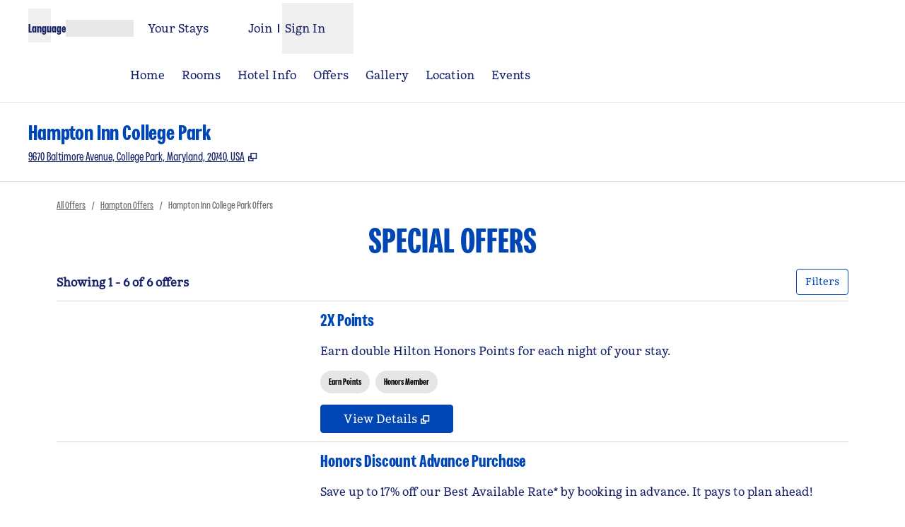

--- FILE ---
content_type: text/html; charset=utf-8
request_url: https://www.hilton.com/en/hotels/wasclhx-hampton-college-park/offers/
body_size: 32308
content:
<!DOCTYPE html><html lang="en" dir="ltr"><head><meta charSet="utf-8" data-next-head=""/><meta name="viewport" content="width=device-width" data-next-head=""/><script>
// akam-sw.js install script version 1.3.6
"serviceWorker"in navigator&&"find"in[]&&function(){var e=new Promise(function(e){"complete"===document.readyState||!1?e():(window.addEventListener("load",function(){e()}),setTimeout(function(){"complete"!==document.readyState&&e()},1e4))}),n=window.akamServiceWorkerInvoked,r="1.3.6";if(n)aka3pmLog("akam-setup already invoked");else{window.akamServiceWorkerInvoked=!0,window.aka3pmLog=function(){window.akamServiceWorkerDebug&&console.log.apply(console,arguments)};function o(e){(window.BOOMR_mq=window.BOOMR_mq||[]).push(["addVar",{"sm.sw.s":e,"sm.sw.v":r}])}var i="/akam-sw.js",a=new Map;navigator.serviceWorker.addEventListener("message",function(e){var n,r,o=e.data;if(o.isAka3pm)if(o.command){var i=(n=o.command,(r=a.get(n))&&r.length>0?r.shift():null);i&&i(e.data.response)}else if(o.commandToClient)switch(o.commandToClient){case"enableDebug":window.akamServiceWorkerDebug||(window.akamServiceWorkerDebug=!0,aka3pmLog("Setup script debug enabled via service worker message"),v());break;case"boomerangMQ":o.payload&&(window.BOOMR_mq=window.BOOMR_mq||[]).push(o.payload)}aka3pmLog("akam-sw message: "+JSON.stringify(e.data))});var t=function(e){return new Promise(function(n){var r,o;r=e.command,o=n,a.has(r)||a.set(r,[]),a.get(r).push(o),navigator.serviceWorker.controller&&(e.isAka3pm=!0,navigator.serviceWorker.controller.postMessage(e))})},c=function(e){return t({command:"navTiming",navTiming:e})},s=null,m={},d=function(){var e=i;return s&&(e+="?othersw="+encodeURIComponent(s)),function(e,n){return new Promise(function(r,i){aka3pmLog("Registering service worker with URL: "+e),navigator.serviceWorker.register(e,n).then(function(e){aka3pmLog("ServiceWorker registration successful with scope: ",e.scope),r(e),o(1)}).catch(function(e){aka3pmLog("ServiceWorker registration failed: ",e),o(0),i(e)})})}(e,m)},g=navigator.serviceWorker.__proto__.register;if(navigator.serviceWorker.__proto__.register=function(n,r){return n.includes(i)?g.call(this,n,r):(aka3pmLog("Overriding registration of service worker for: "+n),s=new URL(n,window.location.href),m=r,navigator.serviceWorker.controller?new Promise(function(n,r){var o=navigator.serviceWorker.controller.scriptURL;if(o.includes(i)){var a=encodeURIComponent(s);o.includes(a)?(aka3pmLog("Cancelling registration as we already integrate other SW: "+s),navigator.serviceWorker.getRegistration().then(function(e){n(e)})):e.then(function(){aka3pmLog("Unregistering existing 3pm service worker"),navigator.serviceWorker.getRegistration().then(function(e){e.unregister().then(function(){return d()}).then(function(e){n(e)}).catch(function(e){r(e)})})})}else aka3pmLog("Cancelling registration as we already have akam-sw.js installed"),navigator.serviceWorker.getRegistration().then(function(e){n(e)})}):g.call(this,n,r))},navigator.serviceWorker.controller){var u=navigator.serviceWorker.controller.scriptURL;u.includes("/akam-sw.js")||u.includes("/akam-sw-preprod.js")||u.includes("/threepm-sw.js")||(aka3pmLog("Detected existing service worker. Removing and re-adding inside akam-sw.js"),s=new URL(u,window.location.href),e.then(function(){navigator.serviceWorker.getRegistration().then(function(e){m={scope:e.scope},e.unregister(),d()})}))}else e.then(function(){window.akamServiceWorkerPreprod&&(i="/akam-sw-preprod.js"),d()});if(window.performance){var w=window.performance.timing,l=w.responseEnd-w.responseStart;c(l)}e.then(function(){t({command:"pageLoad"})});var k=!1;function v(){window.akamServiceWorkerDebug&&!k&&(k=!0,aka3pmLog("Initializing debug functions at window scope"),window.aka3pmInjectSwPolicy=function(e){return t({command:"updatePolicy",policy:e})},window.aka3pmDisableInjectedPolicy=function(){return t({command:"disableInjectedPolicy"})},window.aka3pmDeleteInjectedPolicy=function(){return t({command:"deleteInjectedPolicy"})},window.aka3pmGetStateAsync=function(){return t({command:"getState"})},window.aka3pmDumpState=function(){aka3pmGetStateAsync().then(function(e){aka3pmLog(JSON.stringify(e,null,"\t"))})},window.aka3pmInjectTiming=function(e){return c(e)},window.aka3pmUpdatePolicyFromNetwork=function(){return t({command:"pullPolicyFromNetwork"})})}v()}}();</script>
<script src="/modules/assets/vendor/forter" type="text/javascript" async=""></script><title data-next-head="">Offers and Hotel Deals at Hampton Inn College Park</title><link rel="icon" href="https://www.hilton.com/modules/assets/img/brand/HP/favicon_HP.svg" type="image/svg+xml" sizes="any" media="(prefers-color-scheme: light)" data-next-head=""/><link rel="icon" href="https://www.hilton.com/modules/assets/img/brand/HP/favicon_HP-dark.svg" type="image/svg+xml" sizes="any" media="(prefers-color-scheme: dark)" data-next-head=""/><link rel="icon" href="https://www.hilton.com/modules/assets/img/brand/HP/favicon_HP.png" type="image/png" media="(prefers-color-scheme: light)" data-next-head=""/><link rel="icon" href="https://www.hilton.com/modules/assets/img/brand/HP/favicon_HP-dark.png" type="image/png" media="(prefers-color-scheme: dark)" data-next-head=""/><meta name="twitter:card" content="summary" data-next-head=""/><meta name="twitter:site" content="@Hilton" data-next-head=""/><meta name="og:url" content="https://www.hilton.com/en/hotels/wasclhx-hampton-college-park/offers/" data-next-head=""/><meta name="og:type" content="website" data-next-head=""/><meta name="og:title" content="Offers and Hotel Deals at Hampton Inn College Park" data-next-head=""/><meta name="description" content="Find hotels deals and great rates at the Hampton Inn College Park. Book your stay and enjoy free Wifi, hot breakfast and spacious rooms." data-next-head=""/><meta name="og:description" content="Find hotels deals and great rates at the Hampton Inn College Park. Book your stay and enjoy free Wifi, hot breakfast and spacious rooms." data-next-head=""/><meta name="og:site_name" content="Hilton" data-next-head=""/><meta name="og:image" content="https://www.hilton.com/modules/assets/svgs/logos/HP.svg" data-next-head=""/><meta name="dx-ui-service" content="property-ui" data-next-head=""/><meta name="dx-version" content="dx-property-ui:710181" data-next-head=""/><meta name="fb:app_id" content="253862148111843" data-next-head=""/><meta name="templateType" content="inspired" data-next-head=""/><link rel="canonical" href="https://www.hilton.com/en/hotels/wasclhx-hampton-college-park/offers/" data-next-head=""/><link rel="preload" href="https://www.hilton.com/im/en/NoHotel/15196711/shutterstock-269455079.jpg?impolicy=crop&amp;cw=5000&amp;ch=3333&amp;gravity=NorthWest&amp;xposition=0&amp;yposition=-1&amp;rh=854&amp;rw=1280" as="image" data-next-head=""/><link rel="preload" href="https://www.hilton.com/im/en/AXAZBOL/18127576/family-pool-day-0199-v1.jpg?impolicy=crop&amp;cw=2000&amp;ch=1333&amp;gravity=NorthWest&amp;xposition=0&amp;yposition=83&amp;rh=854&amp;rw=1280" as="image" data-next-head=""/><link rel="preload" href="https://www.hilton.com/im/en/MSYNHHH/16199739/aaa-image.jpg?impolicy=crop&amp;cw=4896&amp;ch=3264&amp;gravity=NorthWest&amp;xposition=0&amp;yposition=0&amp;rh=854&amp;rw=1280" as="image" data-next-head=""/><link rel="preload" href="/dx_property_app/_next/static/css/39fdd8225baa726c.css" as="style"/><link rel="preload" href="/dx_property_app/_next/static/css/65f029c1defa0a36.css" as="style"/><style data-next-head="">.theme-hp .theme-primary, .theme-hp.legacy-surfaces .theme-primary.surface-base, .theme-hp.legacy-surfaces .theme-primary.surface-alternate, .theme-hp.legacy-surfaces .theme-primary.surface-inverse, .theme-hp.legacy-surfaces .theme-primary.surface-black { --theme-colors-main: var(--color-hp-primary, var(--color-global-primary)); --theme-colors-contrast: var(--color-hp-primary-contrast, var(--color-global-primary-contrast)); --theme-colors-accent: var(--color-hp-primary-accent, var(--color-hp-accent)); --theme-colors-border-accent: var(--color-hp-primary-border-accent, var(--color-hp-border-accent)); --theme-colors-heading-accent: var(--color-hp-primary-heading-accent, var(--color-hp-heading-accent)); --theme-colors-icon-accent: var(--color-hp-primary-icon-accent, var(--color-hp-icon-accent)); --ds-color-background: rgb(var(--theme-colors-main)); --ds-color-text: rgb(var(--theme-colors-contrast)); --ds-color-border: rgb(var(--theme-colors-contrast)); --ds-color-text-accent: rgb(var(--theme-colors-accent)); --ds-color-border-accent: rgb(var(--theme-colors-border-accent)); --ds-color-headline: rgb(var(--theme-colors-contrast)); .osc-header-wrapper { --ds-color-background: rgb(var(--theme-colors-main)); } .osc-segmented-controls { --b-color: rgb(var(--color-border-alt)); } color: rgb(var(--theme-colors-contrast)); background-color: rgb(var(--theme-colors-main)); } .theme-hp .theme-secondary, .theme-hp.legacy-surfaces .theme-secondary.surface-base, .theme-hp.legacy-surfaces .theme-secondary.surface-alternate, .theme-hp.legacy-surfaces .theme-secondary.surface-inverse, .theme-hp.legacy-surfaces .theme-secondary.surface-black { --theme-colors-main: var(--color-hp-secondary, var(--color-global-secondary)); --theme-colors-contrast: var(--color-hp-secondary-contrast, var(--color-global-secondary-contrast)); --theme-colors-accent: var(--color-hp-secondary-accent, var(--color-hp-accent)); --theme-colors-border-accent: var(--color-hp-secondary-border-accent, var(--color-hp-border-accent)); --theme-colors-heading-accent: var(--color-hp-secondary-heading-accent, var(--color-hp-heading-accent)); --theme-colors-icon-accent: var(--color-hp-secondary-icon-accent, var(--color-hp-icon-accent)); --ds-color-background: rgb(var(--theme-colors-main)); --ds-color-text: rgb(var(--theme-colors-contrast)); --ds-color-border: rgb(var(--theme-colors-contrast)); --ds-color-text-accent: rgb(var(--theme-colors-accent)); --ds-color-border-accent: rgb(var(--theme-colors-border-accent)); --ds-color-headline: rgb(var(--theme-colors-contrast)); .osc-header-wrapper { --ds-color-background: rgb(var(--theme-colors-main)); } .osc-segmented-controls { --b-color: rgb(var(--color-border-alt)); } color: rgb(var(--theme-colors-contrast)); background-color: rgb(var(--theme-colors-main)); } .theme-hp .theme-tertiary, .theme-hp.legacy-surfaces .theme-tertiary.surface-base, .theme-hp.legacy-surfaces .theme-tertiary.surface-alternate, .theme-hp.legacy-surfaces .theme-tertiary.surface-inverse, .theme-hp.legacy-surfaces .theme-tertiary.surface-black { --theme-colors-main: var(--color-hp-tertiary, var(--color-global-tertiary)); --theme-colors-contrast: var(--color-hp-tertiary-contrast, var(--color-global-tertiary-contrast)); --theme-colors-accent: var(--color-hp-tertiary-accent, var(--color-hp-accent)); --theme-colors-border-accent: var(--color-hp-tertiary-border-accent, var(--color-hp-border-accent)); --theme-colors-heading-accent: var(--color-hp-tertiary-heading-accent, var(--color-hp-heading-accent)); --theme-colors-icon-accent: var(--color-hp-tertiary-icon-accent, var(--color-hp-icon-accent)); --ds-color-background: rgb(var(--theme-colors-main)); --ds-color-text: rgb(var(--theme-colors-contrast)); --ds-color-border: rgb(var(--theme-colors-contrast)); --ds-color-text-accent: rgb(var(--theme-colors-accent)); --ds-color-border-accent: rgb(var(--theme-colors-border-accent)); --ds-color-headline: rgb(var(--theme-colors-contrast)); .osc-header-wrapper { --ds-color-background: rgb(var(--theme-colors-main)); } .osc-segmented-controls { --b-color: rgb(var(--color-border-alt)); } color: rgb(var(--theme-colors-contrast)); background-color: rgb(var(--theme-colors-main)); } .theme-hp .color-primary-override { --color-bg: var(--theme-colors-main); --color-primary: var(--theme-colors-contrast); --color-primary-alt: var(--theme-colors-contrast); }</style><script type="application/ld+json" data-next-head="">{"@context":"http://schema.org","@type":"Hotel","description":"Find hotels deals and great rates at the Hampton Inn College Park. Book your stay and enjoy free Wifi, hot breakfast and spacious rooms.","name":"Hampton Inn College Park","url":"https://www.hilton.com/en/brands/hampton-by-hilton/","address":{"@type":"PostalAddress","streetAddress":"9670 Baltimore Avenue","addressLocality":"College Park","addressRegion":"MD","postalCode":"20740","addressCountry":"US"},"image":"https://www.hilton.com/im/en/WASCLHX/18266290/wascl-blue-time.jpg","geo":{"@type":"GeoCoordinates","latitude":39.013779,"longitude":-76.928612},"openingHours":"Mo, Tu, We, Th, Fr, Sa, Su","telephone":"+1 301-345-2200"}</script><script src="//hilton.cdn-v3.conductrics.net/ac-JEgVELUJfI/v3/agent-api/js/f-kNOeWOuont/dt-jSoVLlm8Db1J9D3k4nN05QFUuoFH90?apikey=api-FMyCwMtUoUiPlbmMxooa" data-testid="conductrics-script" type="text/javascript" defer=""></script><script>window.__ENV = {"RUMCS_CAPTURE_CUSTOM_ERRORS":"enabled","ANALYTICS_OSC_TRACKING_ENABLED":"true","ASSETS_URI":"//www.hilton.com","APP_NAME":"dx_property_app","EXTERNAL_TMTP_PROGRAM_DETAILS_URL":"https://www.hilton.com/en/help-center/reservations/go-hilton-team-member-travel-program/","DX_GRAPHQL_CLIENT_URI":"https://www.hilton.com/graphql/customer","HILTON_ASSETS_URI":"https://www.hilton.com","TRACKING_SEED_FILE":"//assets.adobedtm.com/launch-EN02272261e0b845508227acf3ca0c37de.min.js","CONDUCTRICS_URI":"//hilton.cdn-v3.conductrics.net/ac-JEgVELUJfI/v3/agent-api/js/f-kNOeWOuont/dt-jSoVLlm8Db1J9D3k4nN05QFUuoFH90?apikey=api-FMyCwMtUoUiPlbmMxooa","HONORS_JOIN_URL":"https://www.hilton.com/en/hilton-honors/join/","DX_AUTH_UI":"https://www.hilton.com/__LANG__/auth2/guest/login/","DX_AUTH_API_CLIENT_URI":"https://www.hilton.com","MAP_API_KEY":"AIzaSyBqaWWwJH2a8UbZAPPHWsjiL4_x7xLoRcQ","AUTOCOMPLETE_URL":"https://www.hilton.com/dx-customer/autocomplete","EXTERNAL_HGV_PROGRAM_DETAILS_URL":"https://www.hilton.com/en/help-center/reservations/hilton-grand-vacations-max-rate/","APP_ENV":"prd","OHW_BASE_URL":"https://www.hilton.com/","DX_AUTH_APP_CUSTOMER_ID":"6173cfff-cc35-42b0-8272-50766956f4ea","DX_AUTH_API_CUSTOMER_APP_ID":"6173cfff-cc35-42b0-8272-50766956f4ea","APP_VER":"dx-property-ui:710181","TMTP_MANAGE_FAMILY_AND_FRIENDS_LINK":"https://tmtp.hilton.com/tmtp/main.html"};</script><link rel="stylesheet" href="//cdn.clarip.com/hilton/cookieconsent/assets/css/cookieconsent.min.css"/><script src="//cdn.clarip.com/hilton/cookieconsent/assets/js/cookieconsent.min.js"></script><script>
var claripCdnHost = "cdn.clarip.com";
var claripClientName = "hilton";
var claripCookieConsentHost = "hilton.clarip.com";
var claripCookieManagerIdentifier = "7e4bcad538c8af307924";
</script><script src="//cdn.clarip.com/hilton/cookieconsent/assets/js/clarip-cookie-manager.min.js"></script><link rel="stylesheet" href="/dx_property_app/_next/static/css/39fdd8225baa726c.css" data-n-g=""/><link rel="stylesheet" href="/dx_property_app/_next/static/css/65f029c1defa0a36.css" data-n-p=""/><noscript data-n-css=""></noscript><script defer="" noModule="" src="/dx_property_app/_next/static/chunks/polyfills-42372ed130431b0a.js"></script><script src="/dx_property_app/_next/static/chunks/webpack-b1844cd392c396bb.js" defer=""></script><script src="/dx_property_app/_next/static/chunks/framework-a5c5ac03a2f34d27.js" defer=""></script><script src="/dx_property_app/_next/static/chunks/main-f467acb53080c179.js" defer=""></script><script src="/dx_property_app/_next/static/chunks/pages/_app-531879fbb1c22ad2.js" defer=""></script><script src="/dx_property_app/_next/static/chunks/61456c88-c05495851cd2ad18.js" defer=""></script><script src="/dx_property_app/_next/static/chunks/9671-32db7769100fa47c.js" defer=""></script><script src="/dx_property_app/_next/static/chunks/7655-ec3c5b0a1b34c011.js" defer=""></script><script src="/dx_property_app/_next/static/chunks/pages/hotels/%5BhotelSlug%5D/offers-33a9f2995f237578.js" defer=""></script><script src="/dx_property_app/_next/static/dx_property_app-33ab5b/_buildManifest.js" defer=""></script><script src="/dx_property_app/_next/static/dx_property_app-33ab5b/_ssgManifest.js" defer=""></script>
<script>(window.BOOMR_mq=window.BOOMR_mq||[]).push(["addVar",{"rua.upush":"false","rua.cpush":"false","rua.upre":"false","rua.cpre":"false","rua.uprl":"false","rua.cprl":"false","rua.cprf":"false","rua.trans":"SJ-4a4fee45-fdd0-40f0-962a-40b2d77d9e83","rua.cook":"false","rua.ims":"false","rua.ufprl":"false","rua.cfprl":"false","rua.isuxp":"false","rua.texp":"norulematch","rua.ceh":"false","rua.ueh":"false","rua.ieh.st":"0"}]);</script>
                              <script>!function(e){var n="https://s.go-mpulse.net/boomerang/";if("True"=="True")e.BOOMR_config=e.BOOMR_config||{},e.BOOMR_config.PageParams=e.BOOMR_config.PageParams||{},e.BOOMR_config.PageParams.pci=!0,n="https://s2.go-mpulse.net/boomerang/";if(window.BOOMR_API_key="SBHYK-LK2AL-UW4L5-6RD2N-4TGQC",function(){function e(){if(!o){var e=document.createElement("script");e.id="boomr-scr-as",e.src=window.BOOMR.url,e.async=!0,i.parentNode.appendChild(e),o=!0}}function t(e){o=!0;var n,t,a,r,d=document,O=window;if(window.BOOMR.snippetMethod=e?"if":"i",t=function(e,n){var t=d.createElement("script");t.id=n||"boomr-if-as",t.src=window.BOOMR.url,BOOMR_lstart=(new Date).getTime(),e=e||d.body,e.appendChild(t)},!window.addEventListener&&window.attachEvent&&navigator.userAgent.match(/MSIE [67]\./))return window.BOOMR.snippetMethod="s",void t(i.parentNode,"boomr-async");a=document.createElement("IFRAME"),a.src="about:blank",a.title="",a.role="presentation",a.loading="eager",r=(a.frameElement||a).style,r.width=0,r.height=0,r.border=0,r.display="none",i.parentNode.appendChild(a);try{O=a.contentWindow,d=O.document.open()}catch(_){n=document.domain,a.src="javascript:var d=document.open();d.domain='"+n+"';void(0);",O=a.contentWindow,d=O.document.open()}if(n)d._boomrl=function(){this.domain=n,t()},d.write("<bo"+"dy onload='document._boomrl();'>");else if(O._boomrl=function(){t()},O.addEventListener)O.addEventListener("load",O._boomrl,!1);else if(O.attachEvent)O.attachEvent("onload",O._boomrl);d.close()}function a(e){window.BOOMR_onload=e&&e.timeStamp||(new Date).getTime()}if(!window.BOOMR||!window.BOOMR.version&&!window.BOOMR.snippetExecuted){window.BOOMR=window.BOOMR||{},window.BOOMR.snippetStart=(new Date).getTime(),window.BOOMR.snippetExecuted=!0,window.BOOMR.snippetVersion=12,window.BOOMR.url=n+"SBHYK-LK2AL-UW4L5-6RD2N-4TGQC";var i=document.currentScript||document.getElementsByTagName("script")[0],o=!1,r=document.createElement("link");if(r.relList&&"function"==typeof r.relList.supports&&r.relList.supports("preload")&&"as"in r)window.BOOMR.snippetMethod="p",r.href=window.BOOMR.url,r.rel="preload",r.as="script",r.addEventListener("load",e),r.addEventListener("error",function(){t(!0)}),setTimeout(function(){if(!o)t(!0)},3e3),BOOMR_lstart=(new Date).getTime(),i.parentNode.appendChild(r);else t(!1);if(window.addEventListener)window.addEventListener("load",a,!1);else if(window.attachEvent)window.attachEvent("onload",a)}}(),"".length>0)if(e&&"performance"in e&&e.performance&&"function"==typeof e.performance.setResourceTimingBufferSize)e.performance.setResourceTimingBufferSize();!function(){if(BOOMR=e.BOOMR||{},BOOMR.plugins=BOOMR.plugins||{},!BOOMR.plugins.AK){var n="false"=="true"?1:0,t="",a="clodilyccduhm2ltjoka-f-b58a6fd21-clientnsv4-s.akamaihd.net",i="false"=="true"?2:1,o={"ak.v":"39","ak.cp":"1265857","ak.ai":parseInt("398504",10),"ak.ol":"0","ak.cr":9,"ak.ipv":4,"ak.proto":"h2","ak.rid":"32e4fbee","ak.r":44331,"ak.a2":n,"ak.m":"dscx","ak.n":"essl","ak.bpcip":"18.220.52.0","ak.cport":58464,"ak.gh":"23.33.23.10","ak.quicv":"","ak.tlsv":"tls1.3","ak.0rtt":"","ak.0rtt.ed":"","ak.csrc":"-","ak.acc":"","ak.t":"1769163668","ak.ak":"hOBiQwZUYzCg5VSAfCLimQ==2igay3RpqpnBHck1oAeeE6j4byr09+HiTCokFhpad6DeR2rvUcJ/YSeKolj5Ryw8iBwWFSfpI9TXIeKdBjIGN2/+Z9i8OTezC5ZMa/[base64]/3fmfAaJfaDkwFcAg0xIDE2ZecATaXFsKld2s=","ak.pv":"925","ak.dpoabenc":"","ak.tf":i};if(""!==t)o["ak.ruds"]=t;var r={i:!1,av:function(n){var t="http.initiator";if(n&&(!n[t]||"spa_hard"===n[t]))o["ak.feo"]=void 0!==e.aFeoApplied?1:0,BOOMR.addVar(o)},rv:function(){var e=["ak.bpcip","ak.cport","ak.cr","ak.csrc","ak.gh","ak.ipv","ak.m","ak.n","ak.ol","ak.proto","ak.quicv","ak.tlsv","ak.0rtt","ak.0rtt.ed","ak.r","ak.acc","ak.t","ak.tf"];BOOMR.removeVar(e)}};BOOMR.plugins.AK={akVars:o,akDNSPreFetchDomain:a,init:function(){if(!r.i){var e=BOOMR.subscribe;e("before_beacon",r.av,null,null),e("onbeacon",r.rv,null,null),r.i=!0}return this},is_complete:function(){return!0}}}}()}(window);</script></head><body class="font-body theme-hp legacy-surfaces honors-tier-refresh"><div class="surface-base"><link rel="preload" as="image" href="https://www.hilton.com/im/en/NoHotel/15196711/shutterstock-269455079.jpg?impolicy=crop&amp;cw=5000&amp;ch=3333&amp;gravity=NorthWest&amp;xposition=0&amp;yposition=-1&amp;rh=854&amp;rw=1280"/><link rel="preload" as="image" href="https://www.hilton.com/im/en/AXAZBOL/18127576/family-pool-day-0199-v1.jpg?impolicy=crop&amp;cw=2000&amp;ch=1333&amp;gravity=NorthWest&amp;xposition=0&amp;yposition=83&amp;rh=854&amp;rw=1280"/><link rel="preload" as="image" href="https://www.hilton.com/im/en/MSYNHHH/16199739/aaa-image.jpg?impolicy=crop&amp;cw=4896&amp;ch=3264&amp;gravity=NorthWest&amp;xposition=0&amp;yposition=0&amp;rh=854&amp;rw=1280"/><link rel="preload" as="image" href="/modules/assets/svgs/social/Facebook.svg"/><link rel="preload" as="image" href="/modules/assets/svgs/social/Twitter.svg"/><link rel="preload" as="image" href="/modules/assets/svgs/social/Instagram.svg"/><div id="__next"><a href="#skipped" class="btn-xl btn-primary-text sr-only focus:not-sr-only">Skip to content</a><header data-testid="property-nav-header"><div class="osc-header-wrapper border-solid header-bottom-border  surface-base"><section class="z-50 block lg:hidden "><nav id="drawer-nav"><div class="flex flex-row justify-between px-2 pb-1 pt-2 md:px-8"><div class="flex items-center justify-start align-middle"><button class="me-2 self-start sm:self-center" type="button" aria-expanded="false" aria-label="Open Menu" id="menu-open-button" data-testid="hamburger-menu"><span style="height:28px;width:28px" class="pointer-events-none block"></span></button></div><div class="flex items-center justify-end"><div class="py-2 pe-2 sm:pb-0 md:pe-0"><div class="flex gap-2 text-sm sm:text-base"><div class="flex items-baseline gap-2"><span class="flex font-semibold" aria-hidden="true">Language</span><div class="h-6 w-24 animate-pulse self-center bg-border"></div></div></div></div></div></div><div class="flex content-center items-center px-2 pb-2 md:px-8 sm:h-16"><span class="self-end sm:self-center"><a data-testid="brand-logo-link" href="/en/hotels/wasclhx-hampton-college-park/" class="relative block h-14 w-28 overflow-hidden"><div></div><span class="sr-only"></span></a></span><div class="ms-auto flex flex-col items-center gap-x-2 sm:flex-row"><div class="ms-auto flex items-center gap-x-2"><a href="https://www.hilton.com/en/book/reservation/find/" class="text-center min-w-16 w-min align-middle"><span class="underline-offset-2 mb-1"><span style="height:28px;width:28px" class="pointer-events-none block"></span><span class="inline-block text-xs font-semibold brand-ey:font-normal brand-wa:font-normal">Your Stays</span></span></a><div class="flex flex-col pt-7"><div class="flex items-center"><div class="h-fit"><a href="https://www.hilton.com/en/hilton-honors/join/?ocode=JHTNW" class="inline-block text-pretty"><span class="underline-offset-2 m-auto inline-block border-e border-surface pe-2 text-xs font-semibold brand-ey:font-normal brand-wa:font-normal">Join</span></a></div><div class="ps-2"><span style="height:28px;width:28px" class="pointer-events-none block"></span><button type="button" class="text-xs font-semibold brand-ey:font-normal brand-wa:!font-normal" aria-haspopup="dialog" aria-expanded="false" aria-controls="radix-«R5q9hkm»" data-state="closed"><span>Sign In</span></button></div></div></div></div></div></div><div data-testid="globalNavMenuWindow" class="invisible"><div class="surface-base"><div data-focus-guard="true" tabindex="-1" style="width:1px;height:0px;padding:0;overflow:hidden;position:fixed;top:1px;left:1px"></div><div data-focus-lock-disabled="disabled"><div class="absolute top-0 z-50 h-screen w-80 overflow-y-scroll border-t border-surface bg-surface transition-all hidden -translate-x-full osc-nav-drawer" hidden="" data-testid="panelWindow-left"><div class="osc-nav-drawer h-full overflow-y-auto animate-fadein"><div class="relative py-3"><button type="button" class="px-2" aria-label="Close Menu"><span style="height:28px;width:28px" class="pointer-events-none block"></span></button><div class="px-4"><span class="self-end sm:self-center"><a data-testid="brand-logo-link" href="/en/hotels/wasclhx-hampton-college-park/" class="relative block h-14 w-28 overflow-hidden"><div></div><span class="sr-only"></span></a></span></div></div><ul><li data-testid="nav-menu-main-link"><a href="/en/hotels/wasclhx-hampton-college-park/" class="block"><span class="underline-offset-2 osc-nav-main-link focus:osc-nav-drawer-link-active hover:osc-nav-drawer-link-active flex h-12 items-center border-b border-surface ps-4">Home</span></a></li><li data-testid="nav-menu-main-link"><a href="/en/hotels/wasclhx-hampton-college-park/rooms/" class="block"><span class="underline-offset-2 osc-nav-main-link focus:osc-nav-drawer-link-active hover:osc-nav-drawer-link-active flex h-12 items-center border-b border-surface ps-4">Rooms</span></a></li><li data-testid="nav-menu-main-link"><a href="/en/hotels/wasclhx-hampton-college-park/hotel-info/" class="block"><span class="underline-offset-2 osc-nav-main-link focus:osc-nav-drawer-link-active hover:osc-nav-drawer-link-active flex h-12 items-center border-b border-surface ps-4">Hotel Info</span></a></li><li data-testid="nav-menu-main-link"><a href="/en/hotels/wasclhx-hampton-college-park/offers/" class="block"><span class="underline-offset-2 osc-nav-main-link focus:osc-nav-drawer-link-active hover:osc-nav-drawer-link-active flex h-12 items-center border-b border-surface ps-4">Offers</span></a></li><li data-testid="nav-menu-main-link"><a href="/en/hotels/wasclhx-hampton-college-park/gallery/" class="block"><span class="underline-offset-2 osc-nav-main-link focus:osc-nav-drawer-link-active hover:osc-nav-drawer-link-active flex h-12 items-center border-b border-surface ps-4">Gallery</span></a></li><li data-testid="nav-menu-main-link"><a href="/en/hotels/wasclhx-hampton-college-park/hotel-location/" class="block"><span class="underline-offset-2 osc-nav-main-link focus:osc-nav-drawer-link-active hover:osc-nav-drawer-link-active flex h-12 items-center border-b border-surface ps-4">Location</span></a></li><li data-testid="nav-menu-main-link"><a href="/en/hotels/wasclhx-hampton-college-park/events/" class="block"><span class="underline-offset-2 osc-nav-main-link focus:osc-nav-drawer-link-active hover:osc-nav-drawer-link-active flex h-12 items-center border-b border-surface ps-4">Events</span></a></li></ul><div class="flex items-start border-b border-surface p-4 ps-4 text-surface"><span class="self-end sm:self-center"><a data-testid="hilton-for-stay-logo-link" href="https://www.hilton.com" class="relative block h-14 w-28 overflow-hidden brand-lx:w-14 brand-ou:w-14"><div></div><span class="sr-only"></span></a></span></div><div><ul><li data-testid="nav-menu-main-parent-link"><button class="osc-nav-main-link focus:osc-nav-drawer-link-active hover:osc-nav-drawer-link-active flex w-full animate-fadein items-center justify-between border-b border-surface py-3 ps-4 text-left" aria-expanded="false" type="button"><span>Hotels &amp; Resorts</span><span style="height:28px;width:28px" class="pointer-events-none block"></span></button></li><li data-testid="nav-menu-main-parent-link"><button class="osc-nav-main-link focus:osc-nav-drawer-link-active hover:osc-nav-drawer-link-active flex w-full animate-fadein items-center justify-between border-b border-surface py-3 ps-4 text-left" aria-expanded="false" type="button"><span>Hilton Honors</span><span style="height:28px;width:28px" class="pointer-events-none block"></span></button></li><li data-testid="nav-menu-main-parent-link"><button class="osc-nav-main-link focus:osc-nav-drawer-link-active hover:osc-nav-drawer-link-active flex w-full animate-fadein items-center justify-between border-b border-surface py-3 ps-4 text-left" aria-expanded="false" type="button"><span>Offers</span><span style="height:28px;width:28px" class="pointer-events-none block"></span></button></li><li data-testid="nav-menu-main-parent-link"><button class="osc-nav-main-link focus:osc-nav-drawer-link-active hover:osc-nav-drawer-link-active flex w-full animate-fadein items-center justify-between border-b border-surface py-3 ps-4 text-left" aria-expanded="false" type="button"><span>Meetings &amp; Events</span><span style="height:28px;width:28px" class="pointer-events-none block"></span></button></li><li data-testid="nav-menu-main-link"><a href="/en/hilton-honors/credit-cards/" class="block"><span class="underline-offset-2 osc-nav-main-link focus:osc-nav-drawer-link-active hover:osc-nav-drawer-link-active flex h-12 items-center border-b border-surface ps-4">Credit Cards</span></a></li><li data-testid="nav-menu-main-link"><a target="_blank" href="https://www.hiltongrandvacations.com/en/discover-hilton-grand-vacations/nav-bar-hilton?utm_source=hilton&amp;utm_medium=banner&amp;utm_campaign=hlt-poc-orl_lv_mb-x-hilton-x-x-navbar-x-240826" class="block" rel="noopener noreferrer"><span class="underline-offset-2 osc-nav-main-link focus:osc-nav-drawer-link-active hover:osc-nav-drawer-link-active flex h-12 items-center border-b border-surface ps-4">Hilton Grand Vacations<svg role="img" aria-hidden="true" data-testid="link-new-window" viewBox="0 0 10 10" width="14" height="14" class="ms-1 inline-block stroke-current align-[-2px]"><g fill="none"><path d="M3.6 1.3h5.3v5.3H3.6z"></path><path d="M1.3 8.8V4.6h2.3v2h1.9v2.2z"></path></g></svg></span><span class="sr-only">, <span>Opens new tab</span></span></a></li><li data-testid="nav-menu-main-link"><a href="/en/p/hilton-for-business/" class="block"><span class="underline-offset-2 osc-nav-main-link focus:osc-nav-drawer-link-active hover:osc-nav-drawer-link-active flex h-12 items-center border-b border-surface ps-4">Hilton for Business</span></a></li></ul></div></div></div></div><div data-focus-guard="true" tabindex="-1" style="width:1px;height:0px;padding:0;overflow:hidden;position:fixed;top:1px;left:1px"></div></div></div><div data-focus-guard="true" tabindex="-1" style="width:1px;height:0px;padding:0;overflow:hidden;position:fixed;top:1px;left:1px"></div><div data-focus-lock-disabled="disabled"><div class="absolute top-0 z-50 h-screen w-80 overflow-y-scroll border-t border-surface bg-surface transition-all end-0 hidden -translate-x-full osc-nav-drawer" hidden="" data-testid="panelWindow-right"></div></div><div data-focus-guard="true" tabindex="-1" style="width:1px;height:0px;padding:0;overflow:hidden;position:fixed;top:1px;left:1px"></div></nav></section><section class="hidden lg:block"><nav class="hidden lg:block"><div class="bg-transparent"><div class="w-full"><div class="w-full"><div class="osc-nav-top-link-area container-fluid"><div class="relative flex min-h-[4.5rem] flex-wrap"><div data-testid="global-nav-menu-desktop" class="flex items-center justify-center"><button type="button" class="flex items-center justify-center py-2 text-text hover:text-text-alt focus:outline-none" aria-label="Open Menu" data-testid="prop-burger-menu-button" aria-expanded="false"><span style="height:32px;width:32px" class="pointer-events-none block"></span></button><div data-focus-guard="true" tabindex="-1" style="width:1px;height:0px;padding:0;overflow:hidden;position:fixed;top:1px;left:1px"></div><div data-focus-lock-disabled="disabled"><div id="«Rmhkm»" data-testid="globalnav-popup-content-desktop" class="fixed start-0 top-0 z-50 max-h-[calc(100vh-80px)] w-full overflow-scroll rounded border border-solid border-surface bg-surface shadow-lg hidden"><div class="brand-ua:theme-secondary brand-gu:theme-primary w-full shadow-lg surface-base"><button type="button" class="absolute end-auto start-10 top-6" aria-label="Close Menu"><span style="height:32px;width:32px" class="pointer-events-none block"></span></button><div class="container-fluid"><div class="px-2 pb-4 pt-16"><div class="flex items-center justify-start"><span><a data-testid="hilton-for-stay-logo-link" href="https://www.hilton.com" class="relative block h-14 w-28 overflow-hidden mb-6 mt-2"><div></div><span class="sr-only"></span></a></span></div></div><div class="grid grid-cols-4 gap-x-8 gap-y-6 px-2 pb-6"><div class="flex flex-col pr-6"><h3 class="heading--base heading--sm"><span class="osc-nav-main-link text-base font-bold no-underline">Hotels &amp; Resorts</span></h3><ul class="space-y-0"><li class="py-3"><span class="block w-full border-b border-surface border-b-border hover:font-bold"><a href="/en/locations/" class="osc-nav-drawer-link p-3 hover:osc-nav-drawer-link-active focus:osc-nav-drawer-link-active brand-ey:focus:font-normal block"><span class="underline-offset-2 underline osc-nav-drawer-link-text no-underline">Locations</span></a></span></li><li class="py-3"><span class="block w-full border-b border-surface border-b-border hover:font-bold"><a href="/en/brands/" class="osc-nav-drawer-link p-3 hover:osc-nav-drawer-link-active focus:osc-nav-drawer-link-active brand-ey:focus:font-normal block"><span class="underline-offset-2 underline osc-nav-drawer-link-text no-underline">Brands</span></a></span></li><li class="py-3"><span class="block w-full border-b border-surface border-b-border hover:font-bold"><a href="/en/travel/" class="osc-nav-drawer-link p-3 hover:osc-nav-drawer-link-active focus:osc-nav-drawer-link-active brand-ey:focus:font-normal block"><span class="underline-offset-2 underline osc-nav-drawer-link-text no-underline">Travel Inspiration</span></a></span></li><li class="py-3"><span class="block w-full border-b border-surface border-b-border hover:font-bold"><a href="/en/all-inclusive/" class="osc-nav-drawer-link p-3 hover:osc-nav-drawer-link-active focus:osc-nav-drawer-link-active brand-ey:focus:font-normal block"><span class="underline-offset-2 underline osc-nav-drawer-link-text no-underline">All-Inclusive</span></a></span></li><li class="py-3"><span class="block w-full border-b border-surface border-b-border hover:font-bold"><a href="/en/resorts/" class="osc-nav-drawer-link p-3 hover:osc-nav-drawer-link-active focus:osc-nav-drawer-link-active brand-ey:focus:font-normal block"><span class="underline-offset-2 underline osc-nav-drawer-link-text no-underline">Resorts</span></a></span></li></ul></div><div class="flex flex-col pr-6"><h3 class="heading--base heading--sm"><span class="osc-nav-main-link text-base font-bold no-underline">Hilton Honors</span></h3><ul class="space-y-0"><li class="py-3"><span class="block w-full border-b border-surface border-b-border hover:font-bold"><a href="/en/hilton-honors/" class="osc-nav-drawer-link p-3 hover:osc-nav-drawer-link-active focus:osc-nav-drawer-link-active brand-ey:focus:font-normal block"><span class="underline-offset-2 underline osc-nav-drawer-link-text no-underline">About Hilton Honors</span></a></span></li><li class="py-3"><span class="block w-full border-b border-surface border-b-border hover:font-bold"><a href="/en/hilton-honors/join/?ocode=JHTNW" class="osc-nav-drawer-link p-3 hover:osc-nav-drawer-link-active focus:osc-nav-drawer-link-active brand-ey:focus:font-normal block"><span class="underline-offset-2 underline osc-nav-drawer-link-text no-underline">Join Now</span></a></span></li><li class="py-3"><span class="block w-full border-b border-surface border-b-border hover:font-bold"><a href="/en/hilton-honors/member-benefits/" class="osc-nav-drawer-link p-3 hover:osc-nav-drawer-link-active focus:osc-nav-drawer-link-active brand-ey:focus:font-normal block"><span class="underline-offset-2 underline osc-nav-drawer-link-text no-underline">Member Benefits</span></a></span></li><li class="py-3"><span class="block w-full border-b border-surface border-b-border hover:font-bold"><a href="/en/hilton-honors/points/" class="osc-nav-drawer-link p-3 hover:osc-nav-drawer-link-active focus:osc-nav-drawer-link-active brand-ey:focus:font-normal block"><span class="underline-offset-2 underline osc-nav-drawer-link-text no-underline">Hilton Honors Points</span></a></span></li><li class="py-3"><span class="block w-full border-b border-surface border-b-border hover:font-bold"><a href="/en/hilton-honors/points-explorer/" class="osc-nav-drawer-link p-3 hover:osc-nav-drawer-link-active focus:osc-nav-drawer-link-active brand-ey:focus:font-normal block"><span class="underline-offset-2 underline osc-nav-drawer-link-text no-underline">Points Explorer</span></a></span></li><li class="py-3"><span class="block w-full border-b border-surface border-b-border hover:font-bold"><a target="_blank" href="https://experiences.hiltonhonors.com/" class="osc-nav-drawer-link p-3 hover:osc-nav-drawer-link-active focus:osc-nav-drawer-link-active brand-ey:focus:font-normal block" rel="noopener noreferrer"><span class="underline-offset-2 underline osc-nav-drawer-link-text no-underline">Experiences<svg role="img" aria-hidden="true" data-testid="link-new-window" viewBox="0 0 10 10" width="14" height="14" class="ms-1 inline-block stroke-current align-[-2px]"><g fill="none"><path d="M3.6 1.3h5.3v5.3H3.6z"></path><path d="M1.3 8.8V4.6h2.3v2h1.9v2.2z"></path></g></svg></span><span class="sr-only">, <span>Opens new tab</span></span></a></span></li></ul></div><div class="flex flex-col pr-6"><h3 class="heading--base heading--sm"><span class="osc-nav-main-link text-base font-bold no-underline">Offers</span></h3><ul class="space-y-0"><li class="py-3"><span class="block w-full border-b border-surface border-b-border hover:font-bold"><a href="/en/offers/" class="osc-nav-drawer-link p-3 hover:osc-nav-drawer-link-active focus:osc-nav-drawer-link-active brand-ey:focus:font-normal block"><span class="underline-offset-2 underline osc-nav-drawer-link-text no-underline">All Offers</span></a></span></li><li class="py-3"><span class="block w-full border-b border-surface border-b-border hover:font-bold"><a target="_blank" href="https://www.hiltongetaways.com/?MDPCID=Hilton-en_US.DPS.Hilton.Offers-Hilton%20Offers%20Bundle%20&amp;%20Save.PACKAGE" class="osc-nav-drawer-link p-3 hover:osc-nav-drawer-link-active focus:osc-nav-drawer-link-active brand-ey:focus:font-normal block" rel="noopener noreferrer"><span class="underline-offset-2 underline osc-nav-drawer-link-text no-underline">Bundle &amp; Save<svg role="img" aria-hidden="true" data-testid="link-new-window" viewBox="0 0 10 10" width="14" height="14" class="ms-1 inline-block stroke-current align-[-2px]"><g fill="none"><path d="M3.6 1.3h5.3v5.3H3.6z"></path><path d="M1.3 8.8V4.6h2.3v2h1.9v2.2z"></path></g></svg></span><span class="sr-only">, <span>Opens new tab</span></span></a></span></li></ul></div><div class="flex flex-col pr-6"><h3 class="heading--base heading--sm"><span class="osc-nav-main-link text-base font-bold no-underline">Meetings &amp; Events</span></h3><ul class="space-y-0"><li class="py-3"><span class="block w-full border-b border-surface border-b-border hover:font-bold"><a href="/en/events/" class="osc-nav-drawer-link p-3 hover:osc-nav-drawer-link-active focus:osc-nav-drawer-link-active brand-ey:focus:font-normal block"><span class="underline-offset-2 underline osc-nav-drawer-link-text no-underline">All Events</span></a></span></li><li class="py-3"><span class="block w-full border-b border-surface border-b-border hover:font-bold"><a href="/en/events/groups/" class="osc-nav-drawer-link p-3 hover:osc-nav-drawer-link-active focus:osc-nav-drawer-link-active brand-ey:focus:font-normal block"><span class="underline-offset-2 underline osc-nav-drawer-link-text no-underline">Group Travel</span></a></span></li><li class="py-3"><span class="block w-full border-b border-surface border-b-border hover:font-bold"><a href="/en/events/meetings/" class="osc-nav-drawer-link p-3 hover:osc-nav-drawer-link-active focus:osc-nav-drawer-link-active brand-ey:focus:font-normal block"><span class="underline-offset-2 underline osc-nav-drawer-link-text no-underline">Meetings &amp; Conferences</span></a></span></li><li class="py-3"><span class="block w-full border-b border-surface border-b-border hover:font-bold"><a href="/en/events/weddings/" class="osc-nav-drawer-link p-3 hover:osc-nav-drawer-link-active focus:osc-nav-drawer-link-active brand-ey:focus:font-normal block"><span class="underline-offset-2 underline osc-nav-drawer-link-text no-underline">Weddings</span></a></span></li><li class="py-3"><span class="block w-full border-b border-surface border-b-border hover:font-bold"><a href="/en/events/celebrations/" class="osc-nav-drawer-link p-3 hover:osc-nav-drawer-link-active focus:osc-nav-drawer-link-active brand-ey:focus:font-normal block"><span class="underline-offset-2 underline osc-nav-drawer-link-text no-underline">Celebrations</span></a></span></li></ul></div><div class="flex flex-col pr-6"><h3 class="heading--base heading--sm"><a href="/en/hilton-honors/credit-cards/" class="osc-nav-drawer-link hover:osc-nav-drawer-link-active p-3 focus:osc-nav-drawer-link-active block"><span class="underline-offset-2 underline osc-nav-main-link text-base font-bold no-underline">Credit Cards</span></a></h3></div><div class="flex flex-col pr-6"><h3 class="heading--base heading--sm"><a target="_blank" href="https://www.hiltongrandvacations.com/en/discover-hilton-grand-vacations/nav-bar-hilton?utm_source=hilton&amp;utm_medium=banner&amp;utm_campaign=hlt-poc-orl_lv_mb-x-hilton-x-x-navbar-x-240826" class="osc-nav-drawer-link hover:osc-nav-drawer-link-active p-3 focus:osc-nav-drawer-link-active block" rel="noopener noreferrer"><span class="underline-offset-2 underline osc-nav-main-link text-base font-bold no-underline">Hilton Grand Vacations<svg role="img" aria-hidden="true" data-testid="link-new-window" viewBox="0 0 10 10" width="14" height="14" class="ms-1 inline-block stroke-current align-[-2px]"><g fill="none"><path d="M3.6 1.3h5.3v5.3H3.6z"></path><path d="M1.3 8.8V4.6h2.3v2h1.9v2.2z"></path></g></svg></span><span class="sr-only">, <span>Opens new tab</span></span></a></h3></div><div class="flex flex-col pr-6"><h3 class="heading--base heading--sm"><a href="/en/p/hilton-for-business/" class="osc-nav-drawer-link hover:osc-nav-drawer-link-active p-3 focus:osc-nav-drawer-link-active block"><span class="underline-offset-2 underline osc-nav-main-link text-base font-bold no-underline">Hilton for Business</span></a></h3></div></div></div></div></div></div><div data-focus-guard="true" tabindex="-1" style="width:1px;height:0px;padding:0;overflow:hidden;position:fixed;top:1px;left:1px"></div></div><div class="absolute end-0 top-0"><nav class="relative ms-auto flex min-h-[4.5rem]" aria-label="Hilton Honors"><ul class="flex"><li class="flex items-center pb-2 pe-2 pt-1"><div class="flex gap-2 text-sm sm:text-base"><div class="flex items-baseline gap-2"><span class="flex font-semibold" aria-hidden="true">Language</span><div class="h-6 w-24 animate-pulse self-center bg-border"></div></div></div></li><li data-testid="with-link" class="osc-nav-list-item group flex h-full items-center border-t-4 border-t-transparent px-1 text-sm"><a href="https://www.hilton.com/en/book/reservation/find/" class="h-full flex"><span class="underline-offset-2 flex items-center whitespace-nowrap p-2 flex-1 self-stretch"><span class="block min-h-5 osc-nav-item-text">Your Stays</span><span class="ps-2"><span style="height:28px;width:28px" class="pointer-events-none block"></span><span style="height:28px;width:28px" class="pointer-events-none block"></span></span></span></a></li><li data-testid="with-link" class="osc-nav-list-item group flex h-full items-center border-t-4 border-t-transparent px-1 text-sm"><a href="https://www.hilton.com/en/hilton-honors/join/?ocode=JHTNW" class="h-full flex"><span class="underline-offset-2 flex items-center whitespace-nowrap p-1 flex-1 self-stretch"><span class="block min-h-5 osc-nav-item-text">Join</span></span></a></li><div aria-hidden="true" class="osc-nav-list-divider-container group flex h-full items-center pt-1 text-sm"><div class="osc-nav-list-divider"></div></div><li data-testid="with-modal" class="osc-nav-list-item group flex h-full items-center border-t-4 border-t-transparent px-1 text-sm"><button data-testid="with-modal" type="button" class="group flex h-full items-center whitespace-nowrap px-1 text-sm flex-1 self-stretch"><span class="block min-h-5 osc-nav-item-text">Sign In</span><span class="ps-2"><span style="height:28px;width:28px" class="pointer-events-none block"></span><span style="height:28px;width:28px" class="pointer-events-none block"></span></span></button></li></ul></nav></div></div></div></div><div class="osc-nav-bottom-link-area"><div class="container-fluid"><div class="flex items-center"><div class="flex min-h-[4.5rem] items-center px-2"><a href="/en/hotels/wasclhx-hampton-college-park/" class="relative me-1 block h-14 w-28"><span class="underline-offset-2 underline text-sm text-primary hover:text-primary-alt"><div></div></span></a></div><div class="flex overflow-auto" data-testid="header-links-container"><div class="flex min-h-[4.5rem] items-center"><div class="size-full overflow-x-visible"><ul class="flex h-full items-center rtl:space-x-reverse"><li class="osc-nav-list-item group flex h-full flex-1 items-center self-stretch border-t-4 border-t-transparent px-1 text-sm"><a href="/en/hotels/wasclhx-hampton-college-park/" class="h-full flex"><span class="underline-offset-2 flex items-center whitespace-nowrap p-2 osc-nav-main-link"><span class="block min-h-5">Home</span></span></a></li><li class="osc-nav-list-item group flex h-full flex-1 items-center self-stretch border-t-4 border-t-transparent px-1 text-sm"><a href="/en/hotels/wasclhx-hampton-college-park/rooms/" class="h-full flex"><span class="underline-offset-2 flex items-center whitespace-nowrap p-2 osc-nav-main-link"><span class="block min-h-5">Rooms</span></span></a></li><li class="osc-nav-list-item group flex h-full flex-1 items-center self-stretch border-t-4 border-t-transparent px-1 text-sm"><a href="/en/hotels/wasclhx-hampton-college-park/hotel-info/" class="h-full flex"><span class="underline-offset-2 flex items-center whitespace-nowrap p-2 osc-nav-main-link"><span class="block min-h-5">Hotel Info</span></span></a></li><li class="osc-nav-list-item group flex h-full flex-1 items-center self-stretch border-t-4 border-t-transparent px-1 text-sm"><a href="/en/hotels/wasclhx-hampton-college-park/offers/" class="h-full flex"><span class="underline-offset-2 flex items-center whitespace-nowrap p-2 osc-nav-main-link"><span class="block min-h-5">Offers</span></span></a></li><li class="osc-nav-list-item group flex h-full flex-1 items-center self-stretch border-t-4 border-t-transparent px-1 text-sm"><a href="/en/hotels/wasclhx-hampton-college-park/gallery/" class="h-full flex"><span class="underline-offset-2 flex items-center whitespace-nowrap p-2 osc-nav-main-link"><span class="block min-h-5">Gallery</span></span></a></li><li class="osc-nav-list-item group flex h-full flex-1 items-center self-stretch border-t-4 border-t-transparent px-1 text-sm"><a href="/en/hotels/wasclhx-hampton-college-park/hotel-location/" class="h-full flex"><span class="underline-offset-2 flex items-center whitespace-nowrap p-2 osc-nav-main-link"><span class="block min-h-5">Location</span></span></a></li><li class="osc-nav-list-item group flex h-full flex-1 items-center self-stretch border-t-4 border-t-transparent px-1 text-sm"><a href="/en/hotels/wasclhx-hampton-college-park/events/" class="h-full flex"><span class="underline-offset-2 flex items-center whitespace-nowrap p-2 osc-nav-main-link"><span class="block min-h-5">Events</span></span></a></li></ul></div></div></div></div></div></div></div></div></nav></section></div></header><div id="skipped" tabindex="-1"></div><div class="inset-0 m-0 w-full flex-col flex-nowrap border-b border-solid border-border-alt bg-surface transition-[padding] duration-[0.6s] ease-in-out motion-reduce:transition-none lg:transition-none z-0 pb-0 pt-6 lg:pb-6 " data-testid="search-widget-base-container" style="top:0px"><div class="container flex flex-col text-pretty xl:flex-row items-center justify-between"><div class="flex w-full flex-col xl:me-4 xl:items-start xl:justify-start xl:text-start items-center justify-center text-center"><div class="text-balance"><h1 class="heading--base heading--md inline">Hampton Inn College Park</h1></div><div class="pt-3.5 text-center xl:text-balance xl:pt-1 xl:text-start"><a target="_blank" href="https://www.google.com/maps/search/?api=1&amp;query=Hampton+Inn+College+Park%2C+9670+Baltimore+Avenue+College+Park%2C+MD+US" class="link--base link--brand" rel="noopener noreferrer"><span class="underline-offset-2 underline inline-block whitespace-pre-line text-surface hover:text-surface hover:no-underline">9670 Baltimore Avenue, College Park, Maryland, 20740, USA<svg role="img" aria-hidden="true" data-testid="link-new-window" viewBox="0 0 10 10" width="14" height="14" class="ms-1 inline-block stroke-current align-[-2px]"><g fill="none"><path d="M3.6 1.3h5.3v5.3H3.6z"></path><path d="M1.3 8.8V4.6h2.3v2h1.9v2.2z"></path></g></svg></span><span class="sr-only">, <span>Opens new tab</span></span></a></div></div></div></div><div class="container pt-2"><div class="container mx-auto my-4"><div><nav aria-label="Breadcrumb" data-testid="osc-breadcrumbs"><ol class="text--sm flex flex-wrap text-surface-muted"><li><a class="underline" href="/en/offers/">All Offers</a><span aria-hidden="true" class="mx-2">/</span></li><li><a class="underline" href="/en/offers/hampton-by-hilton/">Hampton Offers</a><span aria-hidden="true" class="mx-2">/</span></li><li><a aria-current="page" href="/en/hotels/wasclhx-hampton-college-park/offers/">Hampton Inn College Park Offers</a></li></ol></nav><h1 class="heading--base heading--xl my-4 text-center">Special Offers</h1><div class="flex w-full items-center justify-between border-b border-surface-legacy pb-2"><div aria-live="polite"><p class="text--base text--md font-bold"><span aria-hidden="true">Showing 1 - 6 of 6 offers</span><span class="sr-only">Showing 1 through 6 of 6 offers</span></p></div><div class="col-start-2 row-start-1"><button type="button" aria-haspopup="dialog" aria-expanded="false" aria-controls="radix-«Rbaskm»" data-state="closed" class="btn--base btn--outline btn--sm btn--brand"><span><span class="sr-only">Offer</span>Filters<span class="sr-only">0 filters selected</span></span></button></div></div></div><div class="space-y-3 divide-y divide-border-alt"><div class="pt-3 md:flex gap-3"><div class="md:w-1/3"><div class="relative block w-full overflow-hidden bg-transparent aspect-[3/2]"><img alt="Woman walking on path to beach" data-testid="responsiveImageImg" decoding="async" data-nimg="fill" class="image-corner-radius w-full invisible opacity-0" style="position:absolute;height:100%;width:100%;left:0;top:0;right:0;bottom:0;object-fit:cover;color:transparent" src="https://www.hilton.com/im/en/NoHotel/15196711/shutterstock-269455079.jpg?impolicy=crop&amp;cw=5000&amp;ch=3333&amp;gravity=NorthWest&amp;xposition=0&amp;yposition=-1&amp;rh=854&amp;rw=1280"/><div class="motion-safe:animate-pulse bg-surface-legacy rounded-md absolute inset-0 size-full shrink-0" data-testid="image-loading-widget"></div></div></div><div class="flex-1 space-y-4"><h2 class="heading--base heading--sm pt-4 lg:pt-0">2X Points</h2><p class="text--base text--md">Earn double Hilton Honors Points for each night of your stay.</p><div class="space-x-2"><span class="osc-pill--offer text--xs inline-block rounded-full px-3 py-2 font-bold" data-testid="offerListingPill">Earn Points</span><span class="osc-pill--offer text--xs inline-block rounded-full px-3 py-2 font-bold" data-testid="offerListingPill">Honors Member</span></div><a target="_blank" href="/en/hotels/wasclhx-hampton-college-park/offers/2x-point-2000000046/?cid=OH,HP,2XPoints,MULTIPR,OffersTile,Property" class="btn--base btn--solid btn--md btn--brand inline-block text-center" rel="noopener noreferrer"><span class="underline-offset-2 text-current"><span><span aria-hidden="true">View Details</span><span class="sr-only">View Details<!-- -->, <!-- -->2X Points</span></span><svg role="img" aria-hidden="true" data-testid="link-new-window" viewBox="0 0 10 10" width="14" height="14" class="ms-1 inline-block stroke-current align-[-2px]"><g fill="none"><path d="M3.6 1.3h5.3v5.3H3.6z"></path><path d="M1.3 8.8V4.6h2.3v2h1.9v2.2z"></path></g></svg></span><span class="sr-only">, <span>Opens new tab</span></span></a></div></div><div class="pt-3 md:flex gap-3"><div class="md:w-1/3"><div class="relative block w-full overflow-hidden bg-transparent aspect-[3/2]"><img alt="Woman and young boy relaxing by pool while people play in background" data-testid="responsiveImageImg" decoding="async" data-nimg="fill" class="image-corner-radius w-full invisible opacity-0" style="position:absolute;height:100%;width:100%;left:0;top:0;right:0;bottom:0;object-fit:cover;color:transparent" src="https://www.hilton.com/im/en/AXAZBOL/18127576/family-pool-day-0199-v1.jpg?impolicy=crop&amp;cw=2000&amp;ch=1333&amp;gravity=NorthWest&amp;xposition=0&amp;yposition=83&amp;rh=854&amp;rw=1280"/><div class="motion-safe:animate-pulse bg-surface-legacy rounded-md absolute inset-0 size-full shrink-0" data-testid="image-loading-widget"></div></div></div><div class="flex-1 space-y-4"><h2 class="heading--base heading--sm pt-4 lg:pt-0">Honors Discount Advance Purchase</h2><p class="text--base text--md">Save up to 17% off our Best Available Rate* by booking in advance. It pays to plan ahead!</p><div class="space-x-2"><span class="osc-pill--offer text--xs inline-block rounded-full px-3 py-2 font-bold" data-testid="offerListingPill">Discount</span><span class="osc-pill--offer text--xs inline-block rounded-full px-3 py-2 font-bold" data-testid="offerListingPill">Honors Member</span></div><a target="_blank" href="/en/hotels/wasclhx-hampton-college-park/offers/advance-purchase-2000000047/?cid=OH,HP,OfferHonorsAP,MULTIPR,OffersTile,Property" class="btn--base btn--solid btn--md btn--brand inline-block text-center" rel="noopener noreferrer"><span class="underline-offset-2 text-current"><span><span aria-hidden="true">View Details</span><span class="sr-only">View Details<!-- -->, <!-- -->Honors Discount Advance Purchase</span></span><svg role="img" aria-hidden="true" data-testid="link-new-window" viewBox="0 0 10 10" width="14" height="14" class="ms-1 inline-block stroke-current align-[-2px]"><g fill="none"><path d="M3.6 1.3h5.3v5.3H3.6z"></path><path d="M1.3 8.8V4.6h2.3v2h1.9v2.2z"></path></g></svg></span><span class="sr-only">, <span>Opens new tab</span></span></a></div></div><div class="pt-3 md:flex gap-3"><div class="md:w-1/3"><div class="relative block w-full overflow-hidden bg-transparent aspect-[3/2]"><img alt="AAA Members Save" data-testid="responsiveImageImg" decoding="async" data-nimg="fill" class="image-corner-radius w-full invisible opacity-0" style="position:absolute;height:100%;width:100%;left:0;top:0;right:0;bottom:0;object-fit:cover;color:transparent" src="https://www.hilton.com/im/en/MSYNHHH/16199739/aaa-image.jpg?impolicy=crop&amp;cw=4896&amp;ch=3264&amp;gravity=NorthWest&amp;xposition=0&amp;yposition=0&amp;rh=854&amp;rw=1280"/><div class="motion-safe:animate-pulse bg-surface-legacy rounded-md absolute inset-0 size-full shrink-0" data-testid="image-loading-widget"></div></div></div><div class="flex-1 space-y-4"><h2 class="heading--base heading--sm pt-4 lg:pt-0">AAA/CAA Members Save</h2><p class="text--base text--md">AAA/CAA Members, Save up to 10%</p><div class="space-x-2"><span class="osc-pill--offer text--xs inline-block rounded-full px-3 py-2 font-bold" data-testid="offerListingPill">Discount</span></div><a target="_blank" href="/en/hotels/wasclhx-hampton-college-park/offers/aaa-caa-2000000051/?cid=OH,HP,OfferAAACAA,MULTIPR,OffersTile,Property" class="btn--base btn--solid btn--md btn--brand inline-block text-center" rel="noopener noreferrer"><span class="underline-offset-2 text-current"><span><span aria-hidden="true">View Details</span><span class="sr-only">View Details<!-- -->, <!-- -->AAA/CAA Members Save</span></span><svg role="img" aria-hidden="true" data-testid="link-new-window" viewBox="0 0 10 10" width="14" height="14" class="ms-1 inline-block stroke-current align-[-2px]"><g fill="none"><path d="M3.6 1.3h5.3v5.3H3.6z"></path><path d="M1.3 8.8V4.6h2.3v2h1.9v2.2z"></path></g></svg></span><span class="sr-only">, <span>Opens new tab</span></span></a></div></div><div class="pt-3 md:flex gap-3"><div class="md:w-1/3"><div class="relative block w-full overflow-hidden bg-transparent aspect-[3/2]"><img alt="Family reunion with service member " data-testid="responsiveImageImg" loading="lazy" decoding="async" data-nimg="fill" class="image-corner-radius w-full invisible opacity-0" style="position:absolute;height:100%;width:100%;left:0;top:0;right:0;bottom:0;object-fit:cover;color:transparent" src="https://www.hilton.com/im/en/NoHotel/19032511/shutterstock-1345124537.jpg?impolicy=crop&amp;cw=4736&amp;ch=3157&amp;gravity=NorthWest&amp;xposition=0&amp;yposition=0&amp;rh=854&amp;rw=1280"/><div class="motion-safe:animate-pulse bg-surface-legacy rounded-md absolute inset-0 size-full shrink-0" data-testid="image-loading-widget"></div></div></div><div class="flex-1 space-y-4"><h2 class="heading--base heading--sm pt-4 lg:pt-0">Military Family Rate</h2><p class="text--base text--md">Active and retired military, veterans, and their families enjoy exclusive savings at participating hotels.</p><div class="space-x-2"><span class="osc-pill--offer text--xs inline-block rounded-full px-3 py-2 font-bold" data-testid="offerListingPill">Discount</span></div><a target="_blank" href="/en/hotels/wasclhx-hampton-college-park/offers/military-rate-2000000074/?cid=OH,HP,MilitaryRate,MULTIPR,OffersTile,Property" class="btn--base btn--solid btn--md btn--brand inline-block text-center" rel="noopener noreferrer"><span class="underline-offset-2 text-current"><span><span aria-hidden="true">View Details</span><span class="sr-only">View Details<!-- -->, <!-- -->Military Family Rate</span></span><svg role="img" aria-hidden="true" data-testid="link-new-window" viewBox="0 0 10 10" width="14" height="14" class="ms-1 inline-block stroke-current align-[-2px]"><g fill="none"><path d="M3.6 1.3h5.3v5.3H3.6z"></path><path d="M1.3 8.8V4.6h2.3v2h1.9v2.2z"></path></g></svg></span><span class="sr-only">, <span>Opens new tab</span></span></a></div></div><div class="pt-3 md:flex gap-3"><div class="md:w-1/3"><div class="relative block w-full overflow-hidden bg-transparent aspect-[3/2]"><img alt="Attractive senior couple eating tapas outdoors." data-testid="responsiveImageImg" loading="lazy" decoding="async" data-nimg="fill" class="image-corner-radius w-full invisible opacity-0" style="position:absolute;height:100%;width:100%;left:0;top:0;right:0;bottom:0;object-fit:cover;color:transparent" src="https://www.hilton.com/im/en/NoHotel/17822381/shutterstock-1256100121.jpg?impolicy=crop&amp;cw=5000&amp;ch=3333&amp;gravity=NorthWest&amp;xposition=0&amp;yposition=158&amp;rh=854&amp;rw=1280"/><div class="motion-safe:animate-pulse bg-surface-legacy rounded-md absolute inset-0 size-full shrink-0" data-testid="image-loading-widget"></div></div></div><div class="flex-1 space-y-4"><h2 class="heading--base heading--sm pt-4 lg:pt-0">Senior Rate</h2><p class="text--base text--md">Seniors and their families can save up to 6% off our Best Available Rate* when traveling together.</p><div class="space-x-2"><span class="osc-pill--offer text--xs inline-block rounded-full px-3 py-2 font-bold" data-testid="offerListingPill">Discount</span></div><a target="_blank" href="/en/hotels/wasclhx-hampton-college-park/offers/senior-rate-2000000292/?cid=OH,HP,OfferSeniorRate,MULTIPR,OffersTile,Property" class="btn--base btn--solid btn--md btn--brand inline-block text-center" rel="noopener noreferrer"><span class="underline-offset-2 text-current"><span><span aria-hidden="true">View Details</span><span class="sr-only">View Details<!-- -->, <!-- -->Senior Rate</span></span><svg role="img" aria-hidden="true" data-testid="link-new-window" viewBox="0 0 10 10" width="14" height="14" class="ms-1 inline-block stroke-current align-[-2px]"><g fill="none"><path d="M3.6 1.3h5.3v5.3H3.6z"></path><path d="M1.3 8.8V4.6h2.3v2h1.9v2.2z"></path></g></svg></span><span class="sr-only">, <span>Opens new tab</span></span></a></div></div><div class="pt-3 md:flex gap-3"><div class="md:w-1/3"><div class="relative block w-full overflow-hidden bg-transparent aspect-[3/2]"><img alt="Woman sitting on comfortable seating in shaded area" data-testid="responsiveImageImg" loading="lazy" decoding="async" data-nimg="fill" class="image-corner-radius w-full invisible opacity-0" style="position:absolute;height:100%;width:100%;left:0;top:0;right:0;bottom:0;object-fit:cover;color:transparent" src="https://www.hilton.com/im/en/DOHQTWA/21765244/wa-dohalusail-sushisambapool-057-r6v3.jpg?impolicy=crop&amp;cw=5000&amp;ch=3333&amp;gravity=NorthWest&amp;xposition=0&amp;yposition=-1&amp;rh=854&amp;rw=1280"/><div class="motion-safe:animate-pulse bg-surface-legacy rounded-md absolute inset-0 size-full shrink-0" data-testid="image-loading-widget"></div></div></div><div class="flex-1 space-y-4"><h2 class="heading--base heading--sm pt-4 lg:pt-0">Your journey starts with Points.</h2><p class="text--base text--md">See how Hilton Honors can power your next stay. Go anywhere with Hilton Honors Points. No blackout dates.</p><div class="space-x-2"><span class="osc-pill--offer text--xs inline-block rounded-full px-3 py-2 font-bold" data-testid="offerListingPill">Earn Points</span><span class="osc-pill--offer text--xs inline-block rounded-full px-3 py-2 font-bold" data-testid="offerListingPill">Honors Member</span></div><a target="_blank" href="https://www.hilton.com/en/hilton-honors/guest/purchase-points" class="btn--base btn--solid btn--md btn--brand inline-block text-center" rel="noopener noreferrer"><span class="underline-offset-2 text-current"><span><span aria-hidden="true">Reveal Offer</span><span class="sr-only">Reveal Offer<!-- -->, <!-- -->Your journey starts with Points.</span></span><svg role="img" aria-hidden="true" data-testid="link-new-window" viewBox="0 0 10 10" width="14" height="14" class="ms-1 inline-block stroke-current align-[-2px]"><g fill="none"><path d="M3.6 1.3h5.3v5.3H3.6z"></path><path d="M1.3 8.8V4.6h2.3v2h1.9v2.2z"></path></g></svg></span><span class="sr-only">, <span>Opens new tab</span></span></a></div></div><div class="py-4"><div class="pointer-events-auto flex items-center justify-center"><div class="sr-only" aria-live="polite">Page 1 of 1</div><button type="button" class="border-0 rtl:-scale-x-100 btn--base btn--brand btn--flat bg-transparent has-icon no-border" disabled="" id="pagination-left"><span class="sr-only">Previous Page, 1 of 1</span><span style="height:32px;width:32px" class="pointer-events-none block"></span></button><div class="flex items-center justify-center px-4"><span class="text-center">Page <span class="tabular-nums">1 of 1</span></span></div><button type="button" class="border-0 rtl:-scale-x-100 btn--base btn--brand btn--flat bg-transparent has-icon no-border" disabled="" id="pagination-right"><span class="sr-only">Next Page, 1 of 1</span><span style="height:32px;width:32px" class="pointer-events-none block"></span></button></div></div></div></div></div><div class="border-t border-solid border-border"><nav aria-label="Breadcrumb" data-testid="osc-breadcrumbs" class="container py-4"><ol class="text--sm flex flex-wrap text-surface-muted"><li><a class="underline" href="https://www.hilton.com/en/locations/">Locations</a><span aria-hidden="true" class="mx-2">/</span></li><li><a class="underline" href="https://www.hilton.com/en/locations/usa/">USA</a><span aria-hidden="true" class="mx-2">/</span></li><li><a class="underline" href="https://www.hilton.com/en/locations/usa/maryland/">Maryland</a><span aria-hidden="true" class="mx-2">/</span></li><li><a class="underline" href="https://www.hilton.com/en/locations/usa/maryland/college-park/">College Park Hotels</a><span aria-hidden="true" class="mx-2">/</span></li><li><a class="underline" href="https://www.hilton.com/en/hotels/wasclhx-hampton-college-park/">Hampton Inn College Park</a><span aria-hidden="true" class="mx-2">/</span></li><li><a aria-current="page" href="https://www.hilton.com/en/hotels/wasclhx-hampton-college-park/offers/">Offers</a></li></ol></nav></div><script data-testid="sanitized-html" type="application/ld+json">{"@context":"http://schema.org","@type":"BreadcrumbList","itemListElement":[{"@type":"ListItem","position":1,"item":{"@id":"https://www.hilton.com/en/locations/","@type":"WebPage","name":"Locations"}},{"@type":"ListItem","position":2,"item":{"@id":"https://www.hilton.com/en/locations/usa/","@type":"WebPage","name":"USA"}},{"@type":"ListItem","position":3,"item":{"@id":"https://www.hilton.com/en/locations/usa/maryland/","@type":"WebPage","name":"Maryland"}},{"@type":"ListItem","position":4,"item":{"@id":"https://www.hilton.com/en/locations/usa/maryland/college-park/","@type":"WebPage","name":"College Park Hotels"}},{"@type":"ListItem","position":5,"item":{"@id":"https://www.hilton.com/en/hotels/wasclhx-hampton-college-park/","@type":"WebPage","name":"Hampton Inn College Park"}}]}</script><footer data-testid="osc-footer"><div class="osc-footer border-t border-solid border-surface surface-base"><div class="pb-8 pt-4 container"><div class="mb-10 flex flex-col lg:flex-row"><div class="lg:w-1/2"><h2 data-osc-product="footer-help-label" class="text-lg">How can we help?</h2><div class="mt-4 md:flex md:divide-x md:divide-border rtl:divide-x-reverse"><div class="osc-footer w-fit md:px-4 ltr:first:pl-0 ltr:last:pr-0 rtl:first:pr-0 rtl:last:pl-0"><a href="tel:+1-800-426-7866" class="link--base link--brand" label="+1-800-HAMPTON"><span class="underline-offset-2 inline-block whitespace-nowrap text-lg font-bold"><span class="sr-only">Phone: </span><span class="block uppercase">+1-800-HAMPTON</span></span></a><div><a target="_blank" href="https://help.hilton.com/s/article/Global-support-numbers?_gl=1*4wzil3*_gcl_au*MTQwMjAwODgzMi4xNzMzMjM3ODgw" class="link--base link--brand" rel="noopener noreferrer"><span class="underline-offset-2 underline inline-block text-sm">Global support numbers<svg role="img" aria-hidden="true" data-testid="link-new-window" viewBox="0 0 10 10" width="14" height="14" class="ms-1 inline-block stroke-current align-[-2px]"><g fill="none"><path d="M3.6 1.3h5.3v5.3H3.6z"></path><path d="M1.3 8.8V4.6h2.3v2h1.9v2.2z"></path></g></svg></span><span class="sr-only">, <span>Opens new tab</span></span></a></div></div></div><div class="py-4 lg:pt-8"><ul class="flex items-center space-x-4 rtl:space-x-reverse"><li><a href="https://www.facebook.com/hamptonbyhilton" class="block" target="_blank" rel="noopener noreferrer" aria-label="Facebook, opens new tab"><img alt="Facebook" class="size-8" src="/modules/assets/svgs/social/Facebook.svg"/><span class="sr-only">, <!-- -->opens new tab</span></a></li><li><a href="https://twitter.com/hamptonbyhilton" class="block" target="_blank" rel="noopener noreferrer" aria-label="Twitter, opens new tab"><img alt="Twitter" class="size-8" src="/modules/assets/svgs/social/Twitter.svg"/><span class="sr-only">, <!-- -->opens new tab</span></a></li><li><a href="https://instagram.com/hamptonbyhilton" class="block" target="_blank" rel="noopener noreferrer" aria-label="Instagram, opens new tab"><img alt="Instagram" class="size-8" src="/modules/assets/svgs/social/Instagram.svg"/><span class="sr-only">, <!-- -->opens new tab</span></a></li></ul></div></div><div class="mt-8 w-full md:flex md:space-x-20 lg:mt-0 lg:w-2/4 lg:justify-end lg:space-x-8 rtl:space-x-reverse"><ul><li class="mb-2"><a href="https://www.buyhiltongiftcards.com/" class="link--base link--brand" _id="4b0e760ee87df6a141323bf4ea4ecf024038049a9a5c37efe67dc0e136e291e4"><span class="underline-offset-2 underline inline-block text-sm">Hilton Gift Cards</span></a></li><li class="mb-2"><a href="https://www.hiltongiftcards.co.uk/" class="link--base link--brand" _id="8cc34c94d024ab7bae9b49b9e153fed7c985137e985cdc4f8e695f8e2cbd3969"><span class="underline-offset-2 underline inline-block text-sm">Hilton Gift Cards (Europe)</span></a></li><li class="mb-2"><a href="https://www.hilton.com/en/locations/pet-friendly/?cid=OH,MB,PetFriendlyFooter,MULTIPR,Aux,Home,SingleLink,i83316" class="link--base link--brand" _id="00622042ec4162c410ef0b1bda161426bed002a99886230cf4f5884cb917939f"><span class="underline-offset-2 underline inline-block text-sm">Pet-Friendly Stays</span></a></li><li class="mb-2"><a href="https://www.hilton.com/en/travel/?cid=OH,MB,THFooter,MULTIPR,Tile,AboutUs,SingleLink,i81797" class="link--base link--brand" _id="422b91903dda83ed8cbde378a691e2f694cdfd24aaedafb3da5c0c09d25e3404"><span class="underline-offset-2 underline inline-block text-sm">Travel Inspiration</span></a></li><li class="mb-2"><a href="https://www.hilton.com/en/hilton-honors/credit-cards/?cid=OH,,GlobalFooterCobrandAllCardsAcqAlwaysOn,MultiBR,,Home,SingleLink,i83471" class="link--base link--brand" _id="35292eed87b895304b1554309875d32c3b8f68f7ad273eda53c006a8d7cde2d9"><span class="underline-offset-2 underline inline-block text-sm">Credit Cards</span></a></li><li class="mb-2"><a href="https://www.hilton.com/en/help-center/" class="link--base link--brand" _id="88c2bab5841c52b280d7548282a486824abd0fb33eb9125607bcd225213447b3"><span class="underline-offset-2 underline inline-block text-sm">Help Center</span></a></li><li class="mb-2"><a href="https://www.hilton.com/en/p/accessibility/" class="link--base link--brand" _id="128d88906f420c821ca9ecb985fc84eb55eafc93d7727de40a254a9bfc02bcd5"><span class="underline-offset-2 underline inline-block text-sm">Web Accessibility</span></a></li><li class="mb-2"><a href="https://stories.hilton.com/brands/hampton-by-hilton" class="link--base link--brand" _id="c7f67596142c6d1a138be8e9b065d5449d351ed364ecadeea5fdb72de7537078"><span class="underline-offset-2 underline inline-block text-sm">Media</span></a></li><li class="mb-2"><a href="https://www.hilton.com/en/corporate/development/" class="link--base link--brand" _id="aadfd3cd79497cff80fa7966f006affc9d649d173ec396f997d923f3ee932b5c"><span class="underline-offset-2 underline inline-block text-sm">Development</span></a></li></ul><ul><li class="mb-2"><a href="https://jobs.hilton.com/" class="link--base link--brand" _id="01d679c59667bb491099d44b9ec1971b8f3236d1985561f819919d77816a96a0"><span class="underline-offset-2 underline inline-block text-sm [&amp;_#consent-management-tool]:!text-sm [&amp;_#consent-management-tool]:!text-[--ds-color-interactive]">Careers</span></a></li><li class="mb-2"><a href="https://www.hilton.com/en/p/sitemap/" class="link--base link--brand" _id="19959550a0deeca7981dbee0bd7f9b172f45dd19ae537bbac3a2f3e7fcc53a1b"><span class="underline-offset-2 underline inline-block text-sm [&amp;_#consent-management-tool]:!text-sm [&amp;_#consent-management-tool]:!text-[--ds-color-interactive]">Site Map</span></a></li><li class="mb-2"><a href="https://www.hilton.com/en/p/global-privacy-statement/" class="link--base link--brand" _id="3e1706501e02ace85e8ad0b2502ab3d071ae74d5d9681fc103468e8824063642"><span class="underline-offset-2 underline inline-block text-sm [&amp;_#consent-management-tool]:!text-sm [&amp;_#consent-management-tool]:!text-[--ds-color-interactive]">Global Privacy Statement</span></a></li><li class="mb-2"><a href="https://esg.hilton.com/" class="link--base link--brand" _id="a3c85289bd68aacbf710ca902e45982f25b612a7d403cebd4aed59ca19ea24bc"><span class="underline-offset-2 underline inline-block text-sm [&amp;_#consent-management-tool]:!text-sm [&amp;_#consent-management-tool]:!text-[--ds-color-interactive]">Corporate Responsibility</span></a></li><li class="mb-2"><a href="https://www.hilton.com/en/hilton-honors/terms/" class="link--base link--brand" _id="9e9e6dd6fc1fbeb109ed883e9bfe26c41ad74e38905b551367b5a444d7318714"><span class="underline-offset-2 underline inline-block text-sm [&amp;_#consent-management-tool]:!text-sm [&amp;_#consent-management-tool]:!text-[--ds-color-interactive]">Hilton Honors Discount Terms &amp; Conditions</span></a></li><li class="mb-2"><a target="_blank" href="https://travelwithpurpose.hilton.com/wp-content/uploads/sites/4/2025/06/Hilton-FY-2024-Slavery-and-Trafficking-Statement.pdf" class="link--base link--brand" _id="7dba95db6e574ae12554b1e280d95a16af911dfa3adad5e35e3fef4d774d50ae" rel="noopener noreferrer"><span class="underline-offset-2 underline inline-block text-sm [&amp;_#consent-management-tool]:!text-sm [&amp;_#consent-management-tool]:!text-[--ds-color-interactive]">Slavery and Human Trafficking Statement<svg role="img" aria-hidden="true" data-testid="link-new-window" viewBox="0 0 10 10" width="14" height="14" class="ms-1 inline-block stroke-current align-[-2px]"><g fill="none"><path d="M3.6 1.3h5.3v5.3H3.6z"></path><path d="M1.3 8.8V4.6h2.3v2h1.9v2.2z"></path></g></svg></span><span class="sr-only">, <span>Opens new tab</span></span></a></li><li class="mb-2"><a href="https://www.hilton.com/en/p/site-usage-agreement/" class="link--base link--brand" _id="cf4a92aab4eb6684467dde3e373ddd83ac05409d6676b8b07b1fb121f3b86cf7"><span class="underline-offset-2 underline inline-block text-sm [&amp;_#consent-management-tool]:!text-sm [&amp;_#consent-management-tool]:!text-[--ds-color-interactive]">Site Usage Agreement</span></a></li><li class="mb-2"><a href="https://www.hilton.com/en/p/partner-accommodations-terms/" class="link--base link--brand" _id="8934f0ad97dd9b835f423c3d696e67484206da3f4039bd1311b2633968186e7b"><span class="underline-offset-2 underline inline-block text-sm [&amp;_#consent-management-tool]:!text-sm [&amp;_#consent-management-tool]:!text-[--ds-color-interactive]">Partner Accommodations Terms</span></a></li></ul></div></div><p class="text-sm">©<!-- -->2026<!-- --> Hilton</p></div></div></footer></div></div><script id="__NEXT_DATA__" type="application/json">{"props":{"pageProps":{"dehydratedQueryState":{"mutations":[],"queries":[{"state":{"data":{"featureConfigs":[{"name":"config-ui-translate-onelink","config":{"appPaths":{"dx_auth2_app":"dx_auth2_app","dx-brands-ui":"dx-brands-ui","dx_cpm_app":"dx_cpm_app","dx-cpm-live":"dx_cpm_app","dx-curated-ui":"curated/dx-curated-ui","dx_guests_app":"dx_guests_app","dx_h4b_app":"dx_h4b_app","dx_h4b_ui":"dx_h4b_app","dx-offers-ui":"dx_offers_app","dx-property-ui":"dx_property_app","dx-res-ui":"dx_reservation_app","dx_shop_search_app":"dx_shop_search_app","dx-help-ui":"dx_help_app"},"supportedLanguages":["ar","bg","cs","de","es","fi","fr","id","it","ja","ko","nl","pl","pt","ro","ru","sv","th","tr","vi","zh-hans","zh-hant"],"conditions":{"any":[{"all":[{"fact":"appName","operator":"in","value":["dx-brands-ui","dx_cpm_app","dx-cpm-live","dx-curated-ui","dx-property-ui","dx_shop_search_app","dx-res-ui","dx-offers-ui"]},{"fact":"language","operator":"in","value":["ar","bg","cs","de","es","fi","fr","id","it","ja","ko","nl","pl","pt","ro","ru","sv","th","tr","vi","zh-hans","zh-hant"]}]},{"all":[{"fact":"appName","operator":"equal","value":"dx_auth2_app"},{"any":[{"all":[{"fact":"language","operator":"in","value":["ar","bg","cs","de","es","fi","fr","id","it","ja","ko","nl","pl","pt","ro","ru","sv","th","tr","vi","zh-hans","zh-hant"]},{"fact":"url","operator":"in","value":["*/auth2/guest/login/","*/auth2/guest/login/*","*/auth2/partner/login/","*/hilton-honors/join/","*/hilton-honors/join/confirmation/","*/hilton-honors/login/","*/hilton-honors/login/forgot-information/","*/hilton-honors/login/password-recovery/*","*/hilton-honors/partner/login/*"]}]},{"all":[{"fact":"language","operator":"in","value":["zh-hans"]},{"fact":"url","operator":"in","value":["*/hilton-honors/personal-data-requests/"]}]}]}]},{"all":[{"fact":"appName","operator":"equal","value":"dx_guests_app"},{"any":[{"all":[{"fact":"language","operator":"in","value":["ar","bg","cs","de","es","fi","fr","id","it","ja","ko","nl","pl","pt","ro","ru","sv","th","tr","vi","zh-hans","zh-hant"]},{"fact":"url","operator":"in","value":["*/hilton-honors/","*/hilton-honors/benefit-terms/","*/hilton-honors/events-planner/","*/hilton-honors/free-night-reward-terms/","*/hilton-honors/guest-opinion-rewards/","*/hilton-honors/guest/activity/","*/hilton-honors/guest/combine-accounts/","*/hilton-honors/guest/exchange-points/","*/hilton-honors/guest/exchange-points/*","*/hilton-honors/guest/missing-stays/","*/hilton-honors/guest/my-account/","*/hilton-honors/guest/my-honors-card/","*/hilton-honors/guest/my-offers/","*/hilton-honors/guest/points/","*/hilton-honors/guest/profile/","*/hilton-honors/guest/profile/hotel-benefits/","*/hilton-honors/guest/profile/personal-information/","*/hilton-honors/guest/profile/preferences/","*/hilton-honors/guest/profile/subscriptions/","*/hilton-honors/honors-discount-terms/","*/hilton-honors/join/","*/hilton-honors/join/confirmation/","*/hilton-honors/login/","*/hilton-honors/login/forgot-information/","*/hilton-honors/login/password-recovery/*","*/hilton-honors/member-benefits/","*/hilton-honors/payment-security/","*/hilton-honors/points-and-money-pricing/","*/hilton-honors/points/","*/hilton-honors/support-faq/","*/hilton-honors/terms/","*/hilton-honors-rewards-program/"]}]},{"all":[{"fact":"language","operator":"in","value":["ja","ko"]},{"fact":"url","operator":"in","value":["*/hilton-honors/credit-cards/"]}]},{"all":[{"fact":"language","operator":"in","value":["zh-hans"]},{"fact":"url","operator":"in","value":["*/hilton-honors/personal-data-requests/"]}]}]}]},{"all":[{"fact":"appName","operator":"in","value":["dx_h4b_app","dx_h4b_ui"]},{"fact":"language","operator":"in","value":["ar","bg","cs","de","es","fi","fr","id","it","ja","ko","nl","pl","pt","ro","ru","sv","th","tr","vi","zh-hans","zh-hant"]},{"fact":"url","operator":"in","value":["*/business/enhancedsecurity/","*/business/hilton-for-business-faq/","*/business/hilton-for-business-terms/","*/business/invite/*","*/business/join/","*/business/login/","*/business/manage/","*/business/member/join/","*/business/member/login/","*/business/programs/*/","*/business/programs/*/confirmation/","*/business/programs/*/member-management/","*/business/programs/*/member-management/send-points/","*/business/programs/*/pending-attestation/","*/business/programs/*/program-information/","*/business/programs/*/verify-email/"]}]},{"all":[{"fact":"appName","operator":"equal","value":"dx-help-ui"},{"fact":"language","operator":"in","value":["fr","es","de","ja","ko","ar","zh-hans","zh-hant","it","pt","nl","bg","sv","fi","no","ro","th","id","vi","cs","ru","pl","tr"]},{"fact":"url","operator":"in","value":["*/help-center/","*/help-center/*"]}]}]}}}],"__info__":{"dxCompleteness":"1","isSSR":true,"operationName":"featureConfigs","originalOpName":"getOneLinkFeatureConfig"}},"dataUpdateCount":1,"dataUpdatedAt":1769163668762,"error":null,"errorUpdateCount":0,"errorUpdatedAt":0,"fetchFailureCount":0,"fetchFailureReason":null,"fetchMeta":null,"isInvalidated":false,"status":"success","fetchStatus":"idle"},"queryKey":[{"operationName":"featureConfigs","operationString":"query featureConfigs {\n  featureConfigs(names: [\"config-ui-translate-onelink\"]) {\n    name\n    config\n  }\n}","originalOpName":"getOneLinkFeatureConfig"},null],"queryHash":"[{\"operationName\":\"featureConfigs\",\"operationString\":\"query featureConfigs {\\n  featureConfigs(names: [\\\"config-ui-translate-onelink\\\"]) {\\n    name\\n    config\\n  }\\n}\",\"originalOpName\":\"getOneLinkFeatureConfig\"},null]"},{"state":{"data":{"featureToggles":[{"_id":"f9e8b14d393ab57532b55ce0a8dffbd7157c9ff59f46cb6001808b5d642356d3","name":"OHWPR_1757_Rooms","enabled":true},{"_id":"a068ac1b6e0b442189f8d66e5d675ed03f5d7275faeb0e988d7931f416e45f5d","name":"CP-6321","enabled":false},{"_id":"e32fd030426312cd2b29502141e0c7c42d3896aa86545ecb7ff5d4b8981ccdc9","name":"OHWPR_2641_TabbedOverview","enabled":true},{"_id":"22d65e652eeae24a3417ac28b3384f72f60f16ffac4d7b394886082de5e1e2f7","name":"OHWPR_3099","enabled":true},{"_id":"54b54d1e75a627a56b69ce843b065bf9ae1e3595d1bcebc9868f7607d4ddf09e","name":"OHWPR_3015_Featured_Amenities","enabled":true},{"_id":"9292e8599fb690b81761f49a5ee4609c1933613480beb4b4d492b03382fd4b81","name":"OHWPR_3402_Stay_Tour_Video","enabled":true},{"_id":"de05a16a17442de15c453970dce3f0470c709da8517b1adf1ed01143cd1e8153","name":"OHWPR_2671_Virtual_Tours","enabled":true},{"_id":"2428f166f832e4a1d7bcc8893c094f9a09015567efbd2a525b0efb9233ba892c","name":"OHWPR_3978","enabled":true},{"_id":"d54b0f78e3fdde4526a14bdd2829a272710856326d3fd1ad4b1a266eab93b8d3","name":"OHWPR_4205_PIM_CMS_EMAIL","enabled":true},{"_id":"93fcf6ac262074c2aa5adb297801760b891c010ec7b4a259c185eba6b049bd1c","name":"ltaProfileSwitching","enabled":false},{"_id":"52c15014ea0019c4bafef0057a89040711e824920747452fb74319ac82d41f5d","name":"enableHonorsTierRefresh","enabled":true},{"_id":"14eeef1aa13b294c22be62e887feceeff962a7adcae00081b92148a2dab9211f","name":"config-merchandising-offers","enabled":true}],"featureConfigs":[{"name":"config-merchandising-offers","config":{"isCUREnabled":false,"isSMUEnabled":false,"isUpsellEnabled":true}}],"__info__":{"dxCompleteness":"1","isSSR":true,"operationName":"featureConfigs_featureToggles","originalOpName":"featureToggles"}},"dataUpdateCount":1,"dataUpdatedAt":1769163668763,"error":null,"errorUpdateCount":0,"errorUpdatedAt":0,"fetchFailureCount":0,"fetchFailureReason":null,"fetchMeta":null,"isInvalidated":false,"status":"success","fetchStatus":"idle"},"queryKey":[{"operationName":"featureConfigs_featureToggles","operationString":"query featureConfigs_featureToggles($featureToggles: [String!]!, $featureConfigs: [String!]!) {\n  featureToggles(names: $featureToggles) {\n    _id\n    name\n    enabled\n  }\n  featureConfigs(names: $featureConfigs) {\n    name\n    config\n  }\n}","originalOpName":"featureToggles"},{"featureToggles":["OHWPR_1757_Rooms","CP-6321","OHWPR_2641_TabbedOverview","OHWPR_3099","OHWPR_3015_Featured_Amenities","OHWPR_3402_Stay_Tour_Video","OHWPR_2671_Virtual_Tours","OHWPR_3978","OHWPR_4205_PIM_CMS_EMAIL","ltaProfileSwitching","enableHonorsTierRefresh","config-merchandising-offers"],"featureConfigs":["config-merchandising-offers"]}],"queryHash":"[{\"operationName\":\"featureConfigs_featureToggles\",\"operationString\":\"query featureConfigs_featureToggles($featureToggles: [String!]!, $featureConfigs: [String!]!) {\\n  featureToggles(names: $featureToggles) {\\n    _id\\n    name\\n    enabled\\n  }\\n  featureConfigs(names: $featureConfigs) {\\n    name\\n    config\\n  }\\n}\",\"originalOpName\":\"featureToggles\"},{\"featureConfigs\":[\"config-merchandising-offers\"],\"featureToggles\":[\"OHWPR_1757_Rooms\",\"CP-6321\",\"OHWPR_2641_TabbedOverview\",\"OHWPR_3099\",\"OHWPR_3015_Featured_Amenities\",\"OHWPR_3402_Stay_Tour_Video\",\"OHWPR_2671_Virtual_Tours\",\"OHWPR_3978\",\"OHWPR_4205_PIM_CMS_EMAIL\",\"ltaProfileSwitching\",\"enableHonorsTierRefresh\",\"config-merchandising-offers\"]}]"},{"state":{"data":{"hotel":{"localization":{"languageSupport":[]}},"__info__":{"dxCompleteness":"1","isSSR":true,"operationName":"hotel","originalOpName":"getLanguageSelectorHotelData"}},"dataUpdateCount":1,"dataUpdatedAt":1769163668758,"error":null,"errorUpdateCount":0,"errorUpdatedAt":0,"fetchFailureCount":0,"fetchFailureReason":null,"fetchMeta":null,"isInvalidated":false,"status":"success","fetchStatus":"idle"},"queryKey":[{"operationName":"hotel","operationString":"query hotel($ctyhocn: String!) {\n  hotel(ctyhocn: $ctyhocn, language: \"en\") {\n    localization {\n      languageSupport {\n        label\n        bookingUrl\n        code\n        siteUrl\n      }\n    }\n  }\n}","originalOpName":"getLanguageSelectorHotelData"},{"ctyhocn":"WASCLHX"}],"queryHash":"[{\"operationName\":\"hotel\",\"operationString\":\"query hotel($ctyhocn: String!) {\\n  hotel(ctyhocn: $ctyhocn, language: \\\"en\\\") {\\n    localization {\\n      languageSupport {\\n        label\\n        bookingUrl\\n        code\\n        siteUrl\\n      }\\n    }\\n  }\\n}\",\"originalOpName\":\"getLanguageSelectorHotelData\"},{\"ctyhocn\":\"WASCLHX\"}]"},{"state":{"data":{"featureConfigs":[{"name":"rule-ui-translate-urls","config":null,"conditions":{"any":[{"all":[{"fact":"language","operator":"in","value":["ar","bg","cs","de","en","es","fi","fr","id","it","ja","ko","nl","pl","pt","ro","ru","sv","th","tr","vi","zh-hans","zh-hant"]},{"fact":"url","operator":"in","value":["*/book/reservation/*","*/modify/reservation/*"]}]},{"any":[{"all":[{"fact":"language","operator":"in","value":["ar","bg","cs","de","en","es","fi","fr","it","ja","ko","nl","pl","pt","ro","ru","sv","th","tr","vi","zh-hans","zh-hant"]},{"fact":"url","operator":"in","value":["*/all-inclusive/*","*/beach/*","*/connecting-rooms/*","*/destination-guides/*","*/events/*","*/new-hotels/*","*/p/*","*/pet-friendly/*","*/resorts/*","*/travel/*","*/brands/*","*/offers/*"]}]}]},{"any":[{"all":[{"fact":"language","operator":"in","value":["ar","bg","cs","de","es","fi","fr","id","it","ja","ko","nl","pl","pt","ro","ru","sv","th","tr","vi","zh-hans","zh-hant"]},{"fact":"url","operator":"in","value":["*/business/enhancedsecurity/","*/business/hilton-for-business-faq/","*/business/hilton-for-business-terms/","*/business/invite/*","*/business/join/","*/business/login/","*/business/manage/","*/business/member/join/","*/business/member/login/","*/business/programs/*/","*/business/programs/*/confirmation/","*/business/programs/*/member-management/","*/business/programs/*/member-management/send-points/","*/business/programs/*/pending-attestation/","*/business/programs/*/program-information/","*/business/programs/*/verify-email/","*/hilton-honors/","*/hilton-honors/benefit-terms/","*/hilton-honors/events-planner/","*/hilton-honors/free-night-reward-terms/","*/hilton-honors/guest-opinion-rewards/","*/hilton-honors/guest/activity/","*/hilton-honors/guest/combine-accounts/","*/hilton-honors/guest/exchange-points/","*/hilton-honors/guest/exchange-points/*","*/hilton-honors/guest/missing-stays/","*/hilton-honors/guest/my-account/","*/hilton-honors/guest/my-honors-card/","*/hilton-honors/guest/my-offers/","*/hilton-honors/guest/points/","*/hilton-honors/guest/profile/","*/hilton-honors/guest/profile/hotel-benefits/","*/hilton-honors/guest/profile/personal-information/","*/hilton-honors/guest/profile/preferences/","*/hilton-honors/guest/profile/subscriptions/","*/hilton-honors/honors-discount-terms/","*/hilton-honors/join/","*/hilton-honors/join/confirmation/","*/hilton-honors/login/","*/hilton-honors/login/forgot-information/","*/hilton-honors/login/password-recovery/*","*/hilton-honors/member-benefits/","*/hilton-honors/partner/login/*","*/hilton-honors/payment-security/","*/hilton-honors/points-and-money-faq/","*/hilton-honors/points-and-money-pricing/","*/hilton-honors/points/","*/hilton-honors/support-faq/","*/hilton-honors/terms/"]}]},{"all":[{"fact":"language","operator":"in","value":["zh-hans"]},{"fact":"url","operator":"in","value":["*/hilton-honors/personal-data-requests/"]}]},{"all":[{"fact":"language","operator":"in","value":["ja"]},{"fact":"url","operator":"in","value":["*/hilton-honors/credit-cards/"]}]}]},{"all":[{"fact":"language","operator":"in","value":["ar","bg","cs","de","es","fi","fr","id","it","ja","ko","nl","pl","pt","ro","ru","sv","th","tr","vi","zh-hans","zh-hant"]},{"fact":"url","operator":"in","value":["*/locations/*","*/search/*"]}]}]}},{"name":"config-ui-translate-onelink","config":{"appPaths":{"dx_auth2_app":"dx_auth2_app","dx-brands-ui":"dx-brands-ui","dx_cpm_app":"dx_cpm_app","dx-cpm-live":"dx_cpm_app","dx-curated-ui":"curated/dx-curated-ui","dx_guests_app":"dx_guests_app","dx_h4b_app":"dx_h4b_app","dx_h4b_ui":"dx_h4b_app","dx-offers-ui":"dx_offers_app","dx-property-ui":"dx_property_app","dx-res-ui":"dx_reservation_app","dx_shop_search_app":"dx_shop_search_app","dx-help-ui":"dx_help_app"},"supportedLanguages":["ar","bg","cs","de","es","fi","fr","id","it","ja","ko","nl","pl","pt","ro","ru","sv","th","tr","vi","zh-hans","zh-hant"],"conditions":{"any":[{"all":[{"fact":"appName","operator":"in","value":["dx-brands-ui","dx_cpm_app","dx-cpm-live","dx-curated-ui","dx-property-ui","dx_shop_search_app","dx-res-ui","dx-offers-ui"]},{"fact":"language","operator":"in","value":["ar","bg","cs","de","es","fi","fr","id","it","ja","ko","nl","pl","pt","ro","ru","sv","th","tr","vi","zh-hans","zh-hant"]}]},{"all":[{"fact":"appName","operator":"equal","value":"dx_auth2_app"},{"any":[{"all":[{"fact":"language","operator":"in","value":["ar","bg","cs","de","es","fi","fr","id","it","ja","ko","nl","pl","pt","ro","ru","sv","th","tr","vi","zh-hans","zh-hant"]},{"fact":"url","operator":"in","value":["*/auth2/guest/login/","*/auth2/guest/login/*","*/auth2/partner/login/","*/hilton-honors/join/","*/hilton-honors/join/confirmation/","*/hilton-honors/login/","*/hilton-honors/login/forgot-information/","*/hilton-honors/login/password-recovery/*","*/hilton-honors/partner/login/*"]}]},{"all":[{"fact":"language","operator":"in","value":["zh-hans"]},{"fact":"url","operator":"in","value":["*/hilton-honors/personal-data-requests/"]}]}]}]},{"all":[{"fact":"appName","operator":"equal","value":"dx_guests_app"},{"any":[{"all":[{"fact":"language","operator":"in","value":["ar","bg","cs","de","es","fi","fr","id","it","ja","ko","nl","pl","pt","ro","ru","sv","th","tr","vi","zh-hans","zh-hant"]},{"fact":"url","operator":"in","value":["*/hilton-honors/","*/hilton-honors/benefit-terms/","*/hilton-honors/events-planner/","*/hilton-honors/free-night-reward-terms/","*/hilton-honors/guest-opinion-rewards/","*/hilton-honors/guest/activity/","*/hilton-honors/guest/combine-accounts/","*/hilton-honors/guest/exchange-points/","*/hilton-honors/guest/exchange-points/*","*/hilton-honors/guest/missing-stays/","*/hilton-honors/guest/my-account/","*/hilton-honors/guest/my-honors-card/","*/hilton-honors/guest/my-offers/","*/hilton-honors/guest/points/","*/hilton-honors/guest/profile/","*/hilton-honors/guest/profile/hotel-benefits/","*/hilton-honors/guest/profile/personal-information/","*/hilton-honors/guest/profile/preferences/","*/hilton-honors/guest/profile/subscriptions/","*/hilton-honors/honors-discount-terms/","*/hilton-honors/join/","*/hilton-honors/join/confirmation/","*/hilton-honors/login/","*/hilton-honors/login/forgot-information/","*/hilton-honors/login/password-recovery/*","*/hilton-honors/member-benefits/","*/hilton-honors/payment-security/","*/hilton-honors/points-and-money-pricing/","*/hilton-honors/points/","*/hilton-honors/support-faq/","*/hilton-honors/terms/","*/hilton-honors-rewards-program/"]}]},{"all":[{"fact":"language","operator":"in","value":["ja","ko"]},{"fact":"url","operator":"in","value":["*/hilton-honors/credit-cards/"]}]},{"all":[{"fact":"language","operator":"in","value":["zh-hans"]},{"fact":"url","operator":"in","value":["*/hilton-honors/personal-data-requests/"]}]}]}]},{"all":[{"fact":"appName","operator":"in","value":["dx_h4b_app","dx_h4b_ui"]},{"fact":"language","operator":"in","value":["ar","bg","cs","de","es","fi","fr","id","it","ja","ko","nl","pl","pt","ro","ru","sv","th","tr","vi","zh-hans","zh-hant"]},{"fact":"url","operator":"in","value":["*/business/enhancedsecurity/","*/business/hilton-for-business-faq/","*/business/hilton-for-business-terms/","*/business/invite/*","*/business/join/","*/business/login/","*/business/manage/","*/business/member/join/","*/business/member/login/","*/business/programs/*/","*/business/programs/*/confirmation/","*/business/programs/*/member-management/","*/business/programs/*/member-management/send-points/","*/business/programs/*/pending-attestation/","*/business/programs/*/program-information/","*/business/programs/*/verify-email/"]}]},{"all":[{"fact":"appName","operator":"equal","value":"dx-help-ui"},{"fact":"language","operator":"in","value":["fr","es","de","ja","ko","ar","zh-hans","zh-hant","it","pt","nl","bg","sv","fi","no","ro","th","id","vi","cs","ru","pl","tr"]},{"fact":"url","operator":"in","value":["*/help-center/","*/help-center/*"]}]}]}},"conditions":null}],"__info__":{"dxCompleteness":"1","isSSR":true,"operationName":"featureConfigs","originalOpName":"getSpeedBumpFeatureConfigs"}},"dataUpdateCount":1,"dataUpdatedAt":1769163668764,"error":null,"errorUpdateCount":0,"errorUpdatedAt":0,"fetchFailureCount":0,"fetchFailureReason":null,"fetchMeta":null,"isInvalidated":false,"status":"success","fetchStatus":"idle"},"queryKey":[{"operationName":"featureConfigs","operationString":"query featureConfigs($names: [String!]!) {\n  featureConfigs(names: $names) {\n    name\n    config\n    conditions\n  }\n}","originalOpName":"getSpeedBumpFeatureConfigs"},{"names":["rule-ui-translate-urls","config-ui-translate-onelink"]}],"queryHash":"[{\"operationName\":\"featureConfigs\",\"operationString\":\"query featureConfigs($names: [String!]!) {\\n  featureConfigs(names: $names) {\\n    name\\n    config\\n    conditions\\n  }\\n}\",\"originalOpName\":\"getSpeedBumpFeatureConfigs\"},{\"names\":[\"rule-ui-translate-urls\",\"config-ui-translate-onelink\"]}]"},{"state":{"data":{"featureToggles":[{"enabled":true,"name":"aarp-special-rate-toggle"}],"featureConfigs":[],"__info__":{"dxCompleteness":"1","isSSR":true,"operationName":"featureToggles_featureConfigs","originalOpName":"featureToggles"}},"dataUpdateCount":1,"dataUpdatedAt":1769163668766,"error":null,"errorUpdateCount":0,"errorUpdatedAt":0,"fetchFailureCount":0,"fetchFailureReason":null,"fetchMeta":null,"isInvalidated":false,"status":"success","fetchStatus":"idle"},"queryKey":[{"operationName":"featureToggles_featureConfigs","operationString":"query featureToggles_featureConfigs($names: [String!]!) {\n  featureToggles(names: $names) {\n    enabled\n    name\n  }\n  featureConfigs(names: $names) {\n    name\n    config\n    conditions\n  }\n}","originalOpName":"featureToggles"},{"names":["aarp-special-rate-toggle"]}],"queryHash":"[{\"operationName\":\"featureToggles_featureConfigs\",\"operationString\":\"query featureToggles_featureConfigs($names: [String!]!) {\\n  featureToggles(names: $names) {\\n    enabled\\n    name\\n  }\\n  featureConfigs(names: $names) {\\n    name\\n    config\\n    conditions\\n  }\\n}\",\"originalOpName\":\"featureToggles\"},{\"names\":[\"aarp-special-rate-toggle\"]}]"},{"state":{"data":{"brandCode":"HP"},"dataUpdateCount":1,"dataUpdatedAt":1769163668778,"error":null,"errorUpdateCount":0,"errorUpdatedAt":0,"fetchFailureCount":0,"fetchFailureReason":null,"fetchMeta":null,"isInvalidated":false,"status":"success","fetchStatus":"idle"},"queryKey":["propertyData"],"queryHash":"[\"propertyData\"]"},{"state":{"data":{"hotel":{"name":"Hampton Inn College Park","ctyhocn":"WASCLHX","brand":{"name":"Hampton","canonicalSlug":"hampton-by-hilton","altSlugs":["hampton","hampton-inn"],"formalName":"Hampton by Hilton","code":"HP","page":{"seo":{"hideSearchEngine":false,"metaDescription":"Take advantage of the latest hotel offers and special packages from Hampton by Hilton. Start making new memories at one of our 2,500+ locations.","metaKeywords":"","pageTitle":"Hotel Offers and Packages - Hampton by Hilton"}}}},"hotelStaticOfferOptions":{"attributes":[{"id":"allInclusive","name":"All-Inclusive","total":0},{"id":"beach","name":"Beach","total":0},{"id":"celebration","name":"Celebration","total":0},{"id":"creditCard","name":"Credit Card","total":0},{"id":"dining","name":"Dining","total":0},{"id":"discount","name":"Discount","total":4},{"id":"earnPoints","name":"Earn Points","total":4},{"id":"freeBreakfast","name":"Free Breakfast","total":0},{"id":"golf","name":"Golf","total":0},{"id":"honors","name":"Honors Member","total":5},{"id":"hotelCredit","name":"Hotel credit","total":0},{"id":"kidsFamily","name":"Kids and family","total":0},{"id":"parking","name":"Parking","total":0},{"id":"pet","name":"Pet","total":0},{"id":"resort","name":"Resort","total":0},{"id":"seasonal","name":"Seasonal","total":0},{"id":"spa","name":"Spa","total":0}],"brands":[],"offers":[{"headline":"2X Points","shortDescription":"Earn double Hilton Honors Points for each night of your stay.","campaignId":"2XPoints","id":2000000046,"name":"2X Point","name_noTx":"2X Point","brands":["PY","CH","QQ","DT","ES","GU","HP","HI","GI","GV","HH","WW","HT","HW","EY","OL","UA","ID","SA","UP","RU","WA"],"attributes":[{"name":"Earn Points","id":"earnPoints"},{"name":"Honors Member","id":"honors"}],"externalLink":null,"images":[{"url":"https://www.hilton.com/im/en/NoHotel/15196711/shutterstock-269455079.jpg","altText":"Woman walking on path to beach","ratios":[{"url":"https://www.hilton.com/im/en/NoHotel/15196711/shutterstock-269455079.jpg?impolicy=crop\u0026cw=5000\u0026ch=3333\u0026gravity=NorthWest\u0026xposition=0\u0026yposition=-1"}]}],"bookEndFmt":"","stayEndFmt":"","segmentIds":[]},{"headline":"Honors Discount Advance Purchase","shortDescription":"Save up to 17% off our Best Available Rate* by booking in advance. It pays to plan ahead!","campaignId":"OfferHonorsAP","id":2000000047,"name":"Advance Purchase","name_noTx":"Advance Purchase","brands":["PY","CH","QQ","DT","ES","GU","HP","HI","GI","GV","HH","WW","HT","HW","EY","OL","UA","ID","SA","PE","UP","PO","RU","WA"],"attributes":[{"name":"Discount","id":"discount"},{"name":"Honors Member","id":"honors"}],"externalLink":null,"images":[{"url":"https://www.hilton.com/im/en/AXAZBOL/18127576/family-pool-day-0199-v1.jpg","altText":"Woman and young boy relaxing by pool while people play in background","ratios":[{"url":"https://www.hilton.com/im/en/AXAZBOL/18127576/family-pool-day-0199-v1.jpg?impolicy=crop\u0026cw=2000\u0026ch=1333\u0026gravity=NorthWest\u0026xposition=0\u0026yposition=83"}]}],"bookEndFmt":"","stayEndFmt":"","segmentIds":[]},{"headline":"AAA/CAA Members Save","shortDescription":"AAA/CAA Members, Save up to 10%","campaignId":"OfferAAACAA","id":2000000051,"name":"AAA/CAA","name_noTx":"AAA/CAA","brands":["PY","CH","QQ","DT","ES","GU","HP","HI","GI","GV","HH","WW","HT","HW","EY","OL","UA","ID","SA","UP","PO","RU","WA"],"attributes":[{"name":"Discount","id":"discount"}],"externalLink":null,"images":[{"url":"https://www.hilton.com/im/en/MSYNHHH/16199739/aaa-image.jpg","altText":"AAA Members Save","ratios":[{"url":"https://www.hilton.com/im/en/MSYNHHH/16199739/aaa-image.jpg?impolicy=crop\u0026cw=4896\u0026ch=3264\u0026gravity=NorthWest\u0026xposition=0\u0026yposition=0"}]}],"bookEndFmt":"","stayEndFmt":"","segmentIds":[]},{"headline":"Military Family Rate","shortDescription":"Active and retired military, veterans, and their families enjoy exclusive savings at participating hotels.","campaignId":"MilitaryRate","id":2000000074,"name":"Military Rate","name_noTx":"Military Rate","brands":["PY","CH","QQ","DT","ES","GU","HP","HI","GI","GV","HH","WW","HT","HW","EY","UA","ID","SA","PE","UP","PO","RU","WA"],"attributes":[{"name":"Discount","id":"discount"}],"externalLink":null,"images":[{"url":"https://www.hilton.com/im/en/NoHotel/19032511/shutterstock-1345124537.jpg","altText":"Family reunion with service member ","ratios":[{"url":"https://www.hilton.com/im/en/NoHotel/19032511/shutterstock-1345124537.jpg?impolicy=crop\u0026cw=4736\u0026ch=3157\u0026gravity=NorthWest\u0026xposition=0\u0026yposition=0"}]}],"bookEndFmt":"","stayEndFmt":"","segmentIds":[]},{"headline":"Senior Rate","shortDescription":"Seniors and their families can save up to 6% off our Best Available Rate* when traveling together.","campaignId":"OfferSeniorRate","id":2000000292,"name":"Senior Rate","name_noTx":"Senior Rate","brands":["PY","CH","QQ","DT","ES","GU","HP","HI","GI","GV","HH","WW","HT","HW","EY","OL","UA","ID","SA","PE","UP","PO","RU","WA"],"attributes":[{"name":"Discount","id":"discount"}],"externalLink":null,"images":[{"url":"https://www.hilton.com/im/en/NoHotel/17822381/shutterstock-1256100121.jpg","altText":"Attractive senior couple eating tapas outdoors.","ratios":[{"url":"https://www.hilton.com/im/en/NoHotel/17822381/shutterstock-1256100121.jpg?impolicy=crop\u0026cw=5000\u0026ch=3333\u0026gravity=NorthWest\u0026xposition=0\u0026yposition=158"}]}],"bookEndFmt":"","stayEndFmt":"","segmentIds":[]},{"headline":"Your journey starts with Points.","shortDescription":"See how Hilton Honors can power your next stay. Go anywhere with Hilton Honors Points. No blackout dates.","campaignId":"BuyPointsGeneral","id":2000000087,"name":"Your journey starts with Points.","name_noTx":"Your journey starts with Points.","brands":["PY","CH","QQ","DT","ES","GU","HP","HI","GI","GV","HH","WW","HT","HW","OL","UA","SA","UP","PO","RU","WA"],"attributes":[{"name":"Earn Points","id":"earnPoints"},{"name":"Honors Member","id":"honors"}],"externalLink":{"url":"https://www.hilton.com/en/hilton-honors/guest/purchase-points","label":"Reveal Offer","isNewWindow":true},"images":[{"url":"https://www.hilton.com/im/en/DOHQTWA/21765244/wa-dohalusail-sushisambapool-057-r6v3.jpg","altText":"Woman sitting on comfortable seating in shaded area","ratios":[{"url":"https://www.hilton.com/im/en/DOHQTWA/21765244/wa-dohalusail-sushisambapool-057-r6v3.jpg?impolicy=crop\u0026cw=5000\u0026ch=3333\u0026gravity=NorthWest\u0026xposition=0\u0026yposition=-1"}]}],"bookEndFmt":"","stayEndFmt":"","segmentIds":[]},{"headline":"Earn 2,000 Bonus Points on every stay","shortDescription":"Earn 2,000 Bonus Points on every stay through April 30 when you register for the Points Unlimited Promotion.","campaignId":"OffersHH12026Reg","id":2000000842,"name":"Earn 2,000 Bonus Points on every stay","name_noTx":"Earn 2,000 Bonus Points on every stay","brands":["OU","PY","CH","QQ","DT","ES","GU","HP","HI","GI","GV","HH","WW","HT","HW","EY","OL","UA","SA","LX","PE","UP","PO","RU","WA","ND"],"attributes":[{"name":"Earn Points","id":"earnPoints"},{"name":"Honors Member","id":"honors"}],"externalLink":{"url":"https://www.hiltonhonors.com/en_US/2026-hh1-points-unlimited/landing/","label":"Register for Free","isNewWindow":true},"images":[{"url":"https://www.hilton.com/im/en/ORLCICI/25365342/conrad-orlando-lagoon-details-0048.tif","altText":"Two guests walking along a lagoon edge with lounge chairs, umbrellas, and palm trees in front of a modern hotel building","ratios":[{"url":"https://www.hilton.com/im/en/ORLCICI/25365342/conrad-orlando-lagoon-details-0048.tif?impolicy=crop\u0026cw=5000\u0026ch=3333\u0026gravity=NorthWest\u0026xposition=0\u0026yposition=0"}]}],"bookEndFmt":"","stayEndFmt":"","segmentIds":["1377883"]},{"headline":"Join Hilton Honors \u0026 Earn up to 3,000 Bonus Points","shortDescription":"Join Hilton Honors and earn a Welcome Bonus of 500 Bonus Points on your first stay, 1,000 Bonus Points after two stays, plus another 1,500 Bonus Points after three stays. The perks start the moment you join, so plan your next unforgettable stay.","campaignId":"HonorsJoinBonus","id":2000001286,"name":"Join Hilton Honors \u0026 Earn up to 3,000 Bonus Points","name_noTx":"Join Hilton Honors \u0026 Earn up to 3,000 Bonus Points","brands":["OU","PY","CH","QQ","DT","ES","GU","HP","HI","GI","GV","HH","WW","HT","HW","EY","OL","UA","SA","LX","PE","UP","PO","RU","WA","ND"],"attributes":[{"name":"Earn Points","id":"earnPoints"},{"name":"Honors Member","id":"honors"}],"externalLink":{"url":"https://www.hilton.com/en/hilton-honors/join/?OCODE=DMKTW","label":"Join for Free","isNewWindow":true},"images":[{"url":"https://www.hilton.com/im/en/NANSIDI/24961390/hero-family-fun-pool-9.jpg","altText":"Family playing in outdoor hotel pool surrounded by tropical palm trees","ratios":[{"url":"https://www.hilton.com/im/en/NANSIDI/24961390/hero-family-fun-pool-9.jpg?impolicy=crop\u0026cw=5000\u0026ch=3333\u0026gravity=NorthWest\u0026xposition=0\u0026yposition=-1"}]}],"bookEndFmt":"","stayEndFmt":"","segmentIds":["1352057"]}]},"__info__":{"dxCompleteness":"1","isSSR":true,"operationName":"brand_hotel_hotelStaticOfferOptions","originalOpName":"hotelOfferListing"}},"dataUpdateCount":1,"dataUpdatedAt":1769163669551,"error":null,"errorUpdateCount":0,"errorUpdatedAt":0,"fetchFailureCount":0,"fetchFailureReason":null,"fetchMeta":null,"isInvalidated":false,"status":"success","fetchStatus":"idle"},"queryKey":[{"operationName":"brand_hotel_hotelStaticOfferOptions","operationString":"query brand_hotel_hotelStaticOfferOptions($language: String!, $ctyhocn: String!) {\n  hotel(language: $language, ctyhocn: $ctyhocn) {\n    name\n    ctyhocn\n    brand {\n      name\n      canonicalSlug\n      altSlugs\n      formalName\n      code\n      page(path: \"offers\") {\n        seo {\n          hideSearchEngine\n          metaDescription\n          metaKeywords\n          pageTitle\n        }\n      }\n    }\n  }\n  hotelStaticOfferOptions(language: $language, ctyhocn: $ctyhocn) {\n    ...OfferListing\n  }\n}\n\n      \n    fragment OfferListing on StaticOfferOptions {\n  attributes(sort: {order: asc, by: name}) {\n    id\n    name\n    total\n  }\n  brands(sort: {order: asc, by: name}) {\n    name\n    brandCode\n  }\n  offers {\n    headline\n    shortDescription\n    campaignId\n    id\n    name\n    name_noTx: name\n    brands\n    attributes {\n      name\n      id\n    }\n    externalLink {\n      url\n      label\n      isNewWindow\n    }\n    images(ratios: [threeByTwo]) {\n      url\n      altText\n      ratios {\n        url\n      }\n    }\n    bookEndFmt\n    stayEndFmt\n    segmentIds\n  }\n}\n    ","originalOpName":"hotelOfferListing"},{"ctyhocn":"WASCLHX","language":"en"}],"queryHash":"[{\"operationName\":\"brand_hotel_hotelStaticOfferOptions\",\"operationString\":\"query brand_hotel_hotelStaticOfferOptions($language: String!, $ctyhocn: String!) {\\n  hotel(language: $language, ctyhocn: $ctyhocn) {\\n    name\\n    ctyhocn\\n    brand {\\n      name\\n      canonicalSlug\\n      altSlugs\\n      formalName\\n      code\\n      page(path: \\\"offers\\\") {\\n        seo {\\n          hideSearchEngine\\n          metaDescription\\n          metaKeywords\\n          pageTitle\\n        }\\n      }\\n    }\\n  }\\n  hotelStaticOfferOptions(language: $language, ctyhocn: $ctyhocn) {\\n    ...OfferListing\\n  }\\n}\\n\\n      \\n    fragment OfferListing on StaticOfferOptions {\\n  attributes(sort: {order: asc, by: name}) {\\n    id\\n    name\\n    total\\n  }\\n  brands(sort: {order: asc, by: name}) {\\n    name\\n    brandCode\\n  }\\n  offers {\\n    headline\\n    shortDescription\\n    campaignId\\n    id\\n    name\\n    name_noTx: name\\n    brands\\n    attributes {\\n      name\\n      id\\n    }\\n    externalLink {\\n      url\\n      label\\n      isNewWindow\\n    }\\n    images(ratios: [threeByTwo]) {\\n      url\\n      altText\\n      ratios {\\n        url\\n      }\\n    }\\n    bookEndFmt\\n    stayEndFmt\\n    segmentIds\\n  }\\n}\\n    \",\"originalOpName\":\"hotelOfferListing\"},{\"ctyhocn\":\"WASCLHX\",\"language\":\"en\"}]"}]},"globalConfig":{"template":"inspired","surfaceMap":{"":"surface-base","theme-primary":"surface-base","theme-secondary":"surface-alternate","theme-tertiary":"surface-inverse"}},"brandConfig":{"brandCode":"HP","isBrandRefresh":false,"surfaceConfig":{"isLegacy":true,"isEnabled":true}},"layout":{"breadCrumbs":[{"name":"Locations","url":"https://www.hilton.com/en/locations/"},{"name":"USA","url":"https://www.hilton.com/en/locations/usa/"},{"name":"Maryland","url":"https://www.hilton.com/en/locations/usa/maryland/"},{"name":"College Park Hotels","url":"https://www.hilton.com/en/locations/usa/maryland/college-park/"},{"name":"Hampton Inn College Park","url":"https://www.hilton.com/en/hotels/wasclhx-hampton-college-park/"},{"name":"Offers","url":"https://www.hilton.com/en/hotels/wasclhx-hampton-college-park/offers/"}],"headerData":{"suppressLogo":false,"brandCode":"HP","brandName":"Hampton by Hilton","brandUrl":"https://www.hilton.com/en/brands/hampton-by-hilton/","mainNavLinks":[{"label":"Home","label_noTx":"Home","link":{"url":"/en/hotels/wasclhx-hampton-college-park/","isNewWindow":false,"showNewWindowIcon":false}},{"label":"Rooms","label_noTx":"Rooms","link":{"url":"/en/hotels/wasclhx-hampton-college-park/rooms/","isNewWindow":false,"showNewWindowIcon":false}},{"label":"Hotel Info","label_noTx":"Hotel Info","link":{"url":"/en/hotels/wasclhx-hampton-college-park/hotel-info/","isNewWindow":false,"showNewWindowIcon":false}},{"label":"Offers","label_noTx":"Offers","link":{"url":"/en/hotels/wasclhx-hampton-college-park/offers/","isNewWindow":false,"showNewWindowIcon":false}},{"label":"Gallery","label_noTx":"Gallery","link":{"url":"/en/hotels/wasclhx-hampton-college-park/gallery/","isNewWindow":false,"showNewWindowIcon":false}},{"label":"Location","label_noTx":"Location","link":{"url":"/en/hotels/wasclhx-hampton-college-park/hotel-location/","isNewWindow":false,"showNewWindowIcon":false}},{"label":"Events","label_noTx":"Events","link":{"url":"/en/hotels/wasclhx-hampton-college-park/events/","isNewWindow":false,"showNewWindowIcon":false}}]},"footerData":{"contactPhoneLink":{"url":"tel:+1-800-426-7866","label":"+1-800-HAMPTON"},"links":[{"_id":"4b0e760ee87df6a141323bf4ea4ecf024038049a9a5c37efe67dc0e136e291e4","adaDescription":"","isNewWindow":false,"label":"Hilton Gift Cards","url":"https://www.buyhiltongiftcards.com/"},{"_id":"8cc34c94d024ab7bae9b49b9e153fed7c985137e985cdc4f8e695f8e2cbd3969","adaDescription":"","isNewWindow":false,"label":"Hilton Gift Cards (Europe)","url":"https://www.hiltongiftcards.co.uk/"},{"_id":"00622042ec4162c410ef0b1bda161426bed002a99886230cf4f5884cb917939f","adaDescription":"","isNewWindow":false,"label":"Pet-Friendly Stays","url":"https://www.hilton.com/en/locations/pet-friendly/?cid=OH,MB,PetFriendlyFooter,MULTIPR,Aux,Home,SingleLink,i83316"},{"_id":"422b91903dda83ed8cbde378a691e2f694cdfd24aaedafb3da5c0c09d25e3404","adaDescription":"","isNewWindow":false,"label":"Travel Inspiration","url":"https://www.hilton.com/en/travel/?cid=OH,MB,THFooter,MULTIPR,Tile,AboutUs,SingleLink,i81797"},{"_id":"35292eed87b895304b1554309875d32c3b8f68f7ad273eda53c006a8d7cde2d9","adaDescription":"","isNewWindow":false,"label":"Credit Cards","url":"https://www.hilton.com/en/hilton-honors/credit-cards/?cid=OH,,GlobalFooterCobrandAllCardsAcqAlwaysOn,MultiBR,,Home,SingleLink,i83471"},{"_id":"88c2bab5841c52b280d7548282a486824abd0fb33eb9125607bcd225213447b3","adaDescription":"","isNewWindow":false,"label":"Help Center","url":"https://www.hilton.com/en/help-center/"},{"_id":"128d88906f420c821ca9ecb985fc84eb55eafc93d7727de40a254a9bfc02bcd5","adaDescription":"","isNewWindow":false,"label":"Web Accessibility","url":"https://www.hilton.com/en/p/accessibility/"},{"_id":"c7f67596142c6d1a138be8e9b065d5449d351ed364ecadeea5fdb72de7537078","adaDescription":"","isNewWindow":false,"label":"Media","url":"https://stories.hilton.com/brands/hampton-by-hilton"},{"_id":"aadfd3cd79497cff80fa7966f006affc9d649d173ec396f997d923f3ee932b5c","adaDescription":"","isNewWindow":false,"label":"Development","url":"https://www.hilton.com/en/corporate/development/"},{"_id":"01d679c59667bb491099d44b9ec1971b8f3236d1985561f819919d77816a96a0","adaDescription":"","isNewWindow":false,"label":"Careers","url":"https://jobs.hilton.com"},{"_id":"19959550a0deeca7981dbee0bd7f9b172f45dd19ae537bbac3a2f3e7fcc53a1b","adaDescription":"","isNewWindow":false,"label":"Site Map","url":"https://www.hilton.com/en/p/sitemap/"},{"_id":"3e1706501e02ace85e8ad0b2502ab3d071ae74d5d9681fc103468e8824063642","adaDescription":"","isNewWindow":false,"label":"Global Privacy Statement","url":"https://www.hilton.com/en/p/global-privacy-statement/"},{"_id":"a3c85289bd68aacbf710ca902e45982f25b612a7d403cebd4aed59ca19ea24bc","adaDescription":"","isNewWindow":false,"label":"Corporate Responsibility","url":"https://esg.hilton.com/"},{"_id":"9e9e6dd6fc1fbeb109ed883e9bfe26c41ad74e38905b551367b5a444d7318714","adaDescription":"","isNewWindow":false,"label":"Hilton Honors Discount Terms \u0026 Conditions","url":"https://www.hilton.com/en/hilton-honors/terms/"},{"_id":"7dba95db6e574ae12554b1e280d95a16af911dfa3adad5e35e3fef4d774d50ae","adaDescription":"","isNewWindow":true,"label":"Slavery and Human Trafficking Statement","url":"https://travelwithpurpose.hilton.com/wp-content/uploads/sites/4/2025/06/Hilton-FY-2024-Slavery-and-Trafficking-Statement.pdf"},{"_id":"cf4a92aab4eb6684467dde3e373ddd83ac05409d6676b8b07b1fb121f3b86cf7","adaDescription":"","isNewWindow":false,"label":"Site Usage Agreement","url":"https://www.hilton.com/en/p/site-usage-agreement/"},{"_id":"8934f0ad97dd9b835f423c3d696e67484206da3f4039bd1311b2633968186e7b","adaDescription":"","isNewWindow":false,"label":"Partner Accommodations Terms","url":"https://www.hilton.com/en/p/partner-accommodations-terms/"}],"socialLinks":[{"_id":"11c5567843894157a65620b50b9186f98e23555135f3606dcaf4616d17373a1c","channel":"Facebook","url":"https://www.facebook.com/hamptonbyhilton"},{"_id":"e5d68c0f94611dc773741b25926084598e115629e9b101a11e4cc4a07d81882c","channel":"Twitter","url":"https://twitter.com/hamptonbyhilton"},{"_id":"9aee589ece9a25b3e183682ad57da0af21d0320c33ca2c3e52c9ec7a28bf70bd","channel":"Instagram","url":"https://instagram.com/hamptonbyhilton"}]},"resEnabled":true,"templateType":"inspired","country":"US","currencyCode":"USD","homeUrl":"https://www.hilton.com/en/hotels/wasclhx-hampton-college-park/","homeUrlPath":"/en/hotels/wasclhx-hampton-college-park/","coordinates":{"latitude":39.013779,"longitude":-76.928612,"latitudeFmt":"39.01","longitudeFmt":"-76.93"},"isNewHotel":false,"isPartnerBrand":false,"theme":null,"formalName":"Hampton by Hilton","locale":"en","hotelName":"Hampton Inn College Park","address":{"addressFmt":"9670 Baltimore Avenue, College Park, Maryland, 20740, USA","addressStacked":"9670 Baltimore Avenue\nCollege Park, Maryland 20740\nUSA","addressLine1":"9670 Baltimore Avenue","mapCity":"College Park","country":"US","postalCode":"20740","state":"MD"},"phone":"+1 301-345-2200","image":"https://www.hilton.com/im/en/WASCLHX/18266290/wascl-blue-time.jpg","contactInfo":{"phoneNumber":"+1 301-345-2200","emailAddress1":"WASCL_Hampton@hilton.com","emailAddress2":null,"phoneExtension":"0","faxNumber":null},"brandCode":"HP","preOpenMsg":null,"resEnabledDate":null,"openDate":"2000-10-21","open":true,"seoMetaData":{"title":"Offers and Hotel Deals at Hampton Inn College Park","keywords":"","desc":"Find hotels deals and great rates at the Hampton Inn College Park. Book your stay and enjoy free Wifi, hot breakfast and spacious rooms."},"ageBasedPricing":null,"adultAge":18,"adultsOnly":false,"maxNumRooms":9,"maxOccupants":5,"minArrivalDate":"2026-01-23","maxArrivalDate":"2028-01-23"},"themeColors":null,"isRecentlyRenovated":false,"enterpriseNavData":{"brand":{"header":{"sections":[{"links":[{"adaDescription":null,"label":"Hotels \u0026 Resorts","url":"","isNewWindow":false,"experimentationConfiguration":null,"secondaryLinks":[{"experimentationConfiguration":null,"label":"Locations","adaDescription":null,"campaignId":"LocationsNav","isNewWindow":false,"url":"/__LANG__/locations/"},{"experimentationConfiguration":null,"label":"Brands","adaDescription":null,"campaignId":"","isNewWindow":false,"url":"/__LANG__/brands/"},{"experimentationConfiguration":null,"label":"Travel Inspiration","adaDescription":null,"campaignId":"","isNewWindow":false,"url":"/__LANG__/travel/"},{"experimentationConfiguration":null,"label":"All-Inclusive","adaDescription":null,"campaignId":"","isNewWindow":false,"url":"/__LANG__/all-inclusive/"},{"experimentationConfiguration":null,"label":"Resorts","adaDescription":null,"campaignId":"","isNewWindow":false,"url":"/__LANG__/resorts/"}]}]},{"links":[{"adaDescription":null,"label":"Hilton Honors","url":"","isNewWindow":false,"experimentationConfiguration":null,"secondaryLinks":[{"experimentationConfiguration":null,"label":"About Hilton Honors","adaDescription":null,"campaignId":"","isNewWindow":false,"url":"/__LANG__/hilton-honors/"},{"experimentationConfiguration":null,"label":"Join Now","adaDescription":null,"campaignId":"","isNewWindow":false,"url":"/__LANG__/hilton-honors/join/?ocode=JHTNW"},{"experimentationConfiguration":null,"label":"Member Benefits","adaDescription":"","campaignId":"","isNewWindow":false,"url":"/__LANG__/hilton-honors/member-benefits/"},{"experimentationConfiguration":null,"label":"Hilton Honors Points","adaDescription":null,"campaignId":"","isNewWindow":false,"url":"/__LANG__/hilton-honors/points/"},{"experimentationConfiguration":null,"label":"Points Explorer","adaDescription":"","campaignId":"","isNewWindow":false,"url":"/__LANG__/hilton-honors/points-explorer/"},{"experimentationConfiguration":null,"label":"Experiences","adaDescription":"","campaignId":"","isNewWindow":true,"url":"https://experiences.hiltonhonors.com/"}]}]},{"links":[{"adaDescription":"","label":"Offers","url":"","isNewWindow":false,"experimentationConfiguration":null,"secondaryLinks":[{"experimentationConfiguration":null,"label":"All Offers","adaDescription":null,"campaignId":"","isNewWindow":false,"url":"/__LANG__/offers/"},{"experimentationConfiguration":null,"label":"Bundle \u0026 Save","adaDescription":"","campaignId":"","isNewWindow":true,"url":"https://www.hiltongetaways.com/?MDPCID=Hilton-en_US.DPS.Hilton.Offers-Hilton%20Offers%20Bundle%20\u0026%20Save.PACKAGE"}]}]},{"links":[{"adaDescription":"","label":"Meetings \u0026 Events","url":"","isNewWindow":false,"experimentationConfiguration":null,"secondaryLinks":[{"experimentationConfiguration":null,"label":"All Events","adaDescription":null,"campaignId":"MeetingsEventsNav","isNewWindow":false,"url":"/__LANG__/events/"},{"experimentationConfiguration":null,"label":"Group Travel","adaDescription":"","campaignId":"","isNewWindow":false,"url":"/__LANG__/events/groups/"},{"experimentationConfiguration":null,"label":"Meetings \u0026 Conferences","adaDescription":"","campaignId":"","isNewWindow":false,"url":"/__LANG__/events/meetings/"},{"experimentationConfiguration":null,"label":"Weddings","adaDescription":"","campaignId":"","isNewWindow":false,"url":"/__LANG__/events/weddings/"},{"experimentationConfiguration":null,"label":"Celebrations","adaDescription":"","campaignId":"","isNewWindow":false,"url":"/__LANG__/events/celebrations/"}]}]},{"links":[{"adaDescription":"","label":"Credit Cards","url":"/__LANG__/hilton-honors/credit-cards/","isNewWindow":false,"experimentationConfiguration":null,"secondaryLinks":[]}]},{"links":[{"adaDescription":"","label":"Hilton Grand Vacations","url":"https://www.hiltongrandvacations.com/__LANG__/discover-hilton-grand-vacations/nav-bar-hilton?utm_source=hilton\u0026utm_medium=banner\u0026utm_campaign=hlt-poc-orl_lv_mb-x-hilton-x-x-navbar-x-240826","isNewWindow":true,"experimentationConfiguration":null,"secondaryLinks":[]}]},{"links":[{"adaDescription":"Hilton's travel program for small businesses","label":"Hilton for Business","url":"/__LANG__/p/hilton-for-business/","isNewWindow":false,"experimentationConfiguration":null,"secondaryLinks":[]}]}]},"footer":{"sections":[{"links":[{"adaDescription":null,"label":"Media","url":"https://stories.hilton.com","isNewWindow":false},{"adaDescription":null,"label":"Development","url":"https://www.hilton.com/en/corporate/development/","isNewWindow":false},{"adaDescription":null,"label":"Careers","url":"https://jobs.hilton.com","isNewWindow":false},{"adaDescription":"","label":"Credit Cards","url":"https://www.hilton.com/en/hilton-honors/credit-cards/?cid=OH,,GlobalFooterCobrandAllCardsAcqAlwaysOn,MultiBR,,Home,SingleLink,i83471","isNewWindow":false},{"adaDescription":null,"label":"Site Map","url":"https://www.hilton.com/en/p/sitemap/","isNewWindow":false},{"adaDescription":null,"label":"Global Privacy Statement","url":"https://www.hilton.com/en/p/global-privacy-statement/","isNewWindow":false},{"adaDescription":null,"label":"Hilton Gift Cards","url":"https://www.buyhiltongiftcards.com/","isNewWindow":false},{"adaDescription":"","label":"Hilton Gift Cards (Europe)","url":"https://www.hiltongiftcards.co.uk/","isNewWindow":false},{"adaDescription":null,"label":"Travel Inspiration","url":"https://www.hilton.com/en/travel/?cid=OH,MB,THFooter,MULTIPR,Tile,AboutUs,SingleLink,i81797","isNewWindow":false},{"adaDescription":"","label":"Our Brands","url":"https://www.hilton.com/en/brands/?cid=OH,MB,OurBrandsFooter,MULTIPR,Aux,Home,SingleLink,i84866","isNewWindow":false}]},{"links":[{"adaDescription":null,"label":"Help Center","url":"https://www.hilton.com/en/help-center/","isNewWindow":false},{"adaDescription":null,"label":"Web Accessibility","url":"https://www.hilton.com/en/p/accessibility/","isNewWindow":false}]},{"links":[{"adaDescription":"","label":"Corporate Responsibility","url":"https://esg.hilton.com/","isNewWindow":true},{"adaDescription":null,"label":"Hilton Honors Discount Terms \u0026 Conditions","url":"https://www.hilton.com/en/hilton-honors/terms/","isNewWindow":false},{"adaDescription":null,"label":"Slavery and Human Trafficking Statement","url":"https://travelwithpurpose.hilton.com/wp-content/uploads/sites/4/2025/06/Hilton-FY-2024-Slavery-and-Trafficking-Statement.pdf","isNewWindow":true},{"adaDescription":null,"label":"Site Usage Agreement","url":"https://www.hilton.com/en/p/site-usage-agreement/","isNewWindow":false},{"adaDescription":null,"label":"Partner Accommodations Terms","url":"https://www.hilton.com/en/p/partner-accommodations-terms/","isNewWindow":false},{"adaDescription":null,"label":"Hilton Getaways","url":"https://www.hiltongetaways.com/?cid=OH,MB,HiltonGetawaysFooter,MultiBR,Aux,Home,SingleLink,i81681,","isNewWindow":false},{"adaDescription":"","label":"Digital Services Act Information","url":"https://www.hilton.com/en/p/dsa/","isNewWindow":false}]}]}},"__info__":{"dxCompleteness":"1","isSSR":true,"operationName":"brand","originalOpName":"navigation"}},"shouldEnableHonorsTierRefresh":true,"_nextI18Next":{"initialI18nStore":{"en":{"accessibility-grid":{"accessible":"Accessible","amenities":"Amenities","buttonTitle":"All Amenities","dialogTitle":"Accessible Amenities","label":"amenities","subTitle":"Available accessible features include:","title":"Our amenities"},"alerts":{"alerts":"alerts","presellAcceptingWithDate":"We're accepting reservations for {{ dateString }} and beyond.","presellAcceptingWithoutDate":"We're accepting reservations.","presellNotAcceptingWithDate":"We're opening in {{ dateString }}, but aren't accepting reservations yet.","presellNotAcceptingWithoutDate":"We're opening soon, but aren't accepting reservations yet.","readMessage":"Read message"},"common":{"ariaLabel":"{{ readText }} about {{ altText }}","backToHome":"Back to Home","ctaText":{"golf":"Let's Golf","spa":"Visit the Spa"},"dining":"Dining and drinks","diningAndDrinks":"Dining and drinks","gallery":"Gallery","golf":"Golf","noPhotoAvailable":"No photo available","read":{"less":"Read less","more":"Read more"},"reasonsToLoveOurHotel":"{{ count }} reason to love our hotel","reasonsToLoveOurHotel_other":"{{ count }} reasons to love our hotel","spa":"Spa","stay-tour-video":{"cta":"View Gallery","description":"Get to know {{hotelName}}.","headline":"Take a tour","secondary-cta":"Explore Rooms"},"termsConditions":"Terms and conditions"},"header":{"account":"Account","activity":"Activity","close":"Close","closeAccountDetails":"Account Details","exploreHilton":"Explore Hilton","findStay":"Find Stay","globalNavigation":"Global Navigation","goHiltonProgramDetails":"Go Hilton Program Details","greetings":"Hi, {{username}}","hgvMaxRateDetails":"HGV Max Rate Details","hiltonForTheStay":"Hilton for the stay","hiltonHonors":"Hilton Honors","hiltonHonorsAccount":"Hilton Honors Account","hiltonHonorsHome":"Hilton Honors Home","hiltonHonorsNumber":"Hilton Honors # {{hhonorsNumber}}","honorsPointsTotal":"{{honorsPointsTotal}} Points total","join":"Join","joinNew":"New","manageFriendsAndFamily":"Manage Friends \u0026 Family","manageHiltonForBusiness":"Manage Hilton for Business","menu":"Menu","menuNew":"New","newTab":"Opens new tab","open":"Open","points":"{{points}} Point","pointsLabel":"Points","points_other":"{{points}} Points","profile":"Profile","signIn":"Sign In","signOut":"Sign Out","signUp":"Join","skipToContent":"Skip to content","status":"Status","toggleMenu":"Toggle Menu","yourOffers":"Your Offers","yourStays":"Your Stays","accountNew":"New"},"map":{"directions":"Directions","mapMarker":"Map Marker","seeWhatsNearBy":"See What's Nearby","whereToFindUs":"Where to find us"},"dx-search":{"book":"Book","close":"Close","collapse":"Hide stay details","ctaButton":"Check Rooms \u0026 Rates","expand":"Edit stay details","findARoomButton":"Find a Room","locationLabel":"Where to?","numAttendeeEmptyError":"Number of Attendees must be 1 or more.","numAttendees":"Number of Attendees","numAttendeesInfo":"Entering the number of attendees will help us show you the right hotels for your event.","numRooms":"Number of Rooms","numRoomsAttendeeValueError":"Please search for 10 or more rooms, or leave as 0 and search by Attendee.","numRoomsEmptyError":"Number of Rooms must be 10 or more.","numRoomsInfo":"Our group search requires 10 rooms or more if you're booking guest rooms. If you're booking fewer than 10 rooms you can do it at {{hiltonLink}}","numRoomsLink":"Hilton.com","numRoomsValueError":"Please enter 10 rooms or more to proceed.","selectLabel":"Choose a location","selectValidMsg":"Please enter a Location","shopByPrice":"Shop by price","specialCharactersError":"Our system doesn't recognize these characters: !@$%^ Please try your search again."},"events":{"attendeeWebsite":{"label":"Create your website","text":"Build a free custom page and share the link with your guests so they can book their rooms.","title":"Create an attendee website"},"banquet":"Banquet","bookRoomBlock":"Book a Room Block","bookRoomsEventSpace":"Book Meetings Simplified","capacityChart":"Capacity chart","chartDescription":"Chart displays number of guests per room layout.","classroom":"School Room","conference":"Conference","copyBlock":{"gatherYourGroup":{"gatherHeadline":"Gather your group","gatherPrimaryButton":"Book a Room Block","gatherSecondaryButton":"Create an Attendee Website","gatherText":"Our online tools make group travel easy. Reserve 10 - 25 rooms instantly online, then build a free custom website for your guests to book their stay."},"groupTravelAndEvents":{"groupPrimaryButton":"Plan an Event","groupTravelHeadline":"Group travel and events","groupTravelText":"We have the stylish space and resources you need for your next gathering. Keep your attendees together by reserving 10 – 25 rooms instantly online."}},"doItAll":"Booking a small meeting?","doItAllDesc":"Instantly book your next meeting and group hotel rooms online with Meetings Simplified.","eventRoomName":"Event Room Name","eventSpaceFloorPlans":"Event space floor plans","eventSpotlight":"Event spotlight","eventSpotlights":"Event spotlights","floorPlansTitle":"Interactive floor plans","groupsHeader":"Groups and events","header":"Meetings and events","hiltonLink":{"ctaText":"Create Your Website","descriptionText":"Build your own attendee website or contact the hotel to create it for you. Everything you need is in your room block booking confirmation email, including your event dates, the 7-letter hotel code, and your group’s unique special rate code.","header":"Create an Attendee Website"},"hollowSquare":"Square","meetingDisplayItems":{"guestRooms":"Guest rooms","largestRoomSetup":"Largest room setup","meetingRooms_one":"Meeting room","meetingRooms_other":"Meeting rooms","totalEventSpace":"Total event space"},"meetingsAndEvents":{"cta":"Plan an Event"},"meetingsSimplified":{"label":"Find meeting space","text":"Find and book meeting space for up to 35 people.","title":"Book meeting space"},"planningAnEvent":"Planning an Event?","reception":"Reception","requestProposal":"Request a Proposal","requestProposalDesc":"Submit your event details to find out what we can offer.","reserveHotelRooms":{"label":"Reserve rooms for your group","text":"Instantly reserve between 10-25 hotel rooms for your group. Your guests can pay for their rooms later.","title":"Reserve hotel rooms"},"rfp":{"label":"Request pricing","requestEventPricing":"Request Event Pricing","text":"Submit your event details to find out what we can offer.","title":"Host an event"},"skip":"Skip","skipInteractiveFloorPlans":"Skip Interactive Floor Plans","theater":"Theatre","travelingAsGroup":"Traveling as a group?","travelingAsGroupDesc":"Stay together by booking 10 or more rooms instantly online.","uShaped":"U-Shape","unitName":{"squareFeet":"Square Feet","squareFeetAbbv":"sq. ft.","squareMeters":"Square Meters","squareMetersAbbv":"sq. m.","toggleAriaLabel":"Area measurement unit"},"venues":"Venues","zigzagIntro":{"corporate":"Corporate","ctaLabel":"Get a quote","social":"Social","wedding":"Wedding"}},"hotel-policies":{"accessibleFeaturesInclude":"Available accessible features include:","additionalHotelPolicies":"Additional Hotel Policies","airportShuttle":"Airport shuttle","allPolicies":"All Policies","arrivalTime":"Arrival time","available":"Available","breakfast":{"available":"Available for a fee","notAvailable":"Not available","title":"Breakfast"},"cancelText":" Alternatively, you can cancel your ","cancellation":"Cancellation","chargesFees":"Charges \u0026 Fees","checkIn":"Check-in","checkOut":"Check-out","checkinCheckOut":"Check-in/Check-out","closed":"Closed","complimentary":"Complimentary","covered":"Covered","creditCardOnlyText":"This hotel accepts only debit and credit cards. Cash is not accepted.","creditCardsList":" Accepted credit cards","cta":"All Hotel Information","currency":"Currency","deposit":"Deposit","digitalServicesAct":"For more legal information, visit our \u003c0\u003eDigital Services Act information page.\u003c/0\u003e","earlyCheckoutFee":"Early checkout-fee","earlyDepartureDetails":" of one night room and tax","evCharging":"EV charging","familiesAndKids":"Families and kids","fee":"Fee applies","feesAndCharges":"Fees and charges","freeRoomAndLobbyWiFi":"Free in-room and lobby WiFi","hotelPolicies":"Hotel policies","inOutPrivileges":"In/Out privileges","includedWithYourStay":"Included with your stay","lateCheckoutFee":"Late checkout-fee","legalInformation":"Legal information","maxSize":"Max size","maxWeight":"Max weight","minimumAgeToRegister":"Minimum age to register","nearby":"Nearby","no":"No","noPunctuation":"{{firstPart}} {{secondPart}}","nonRefundableFee":"Non-refundable Fee","notAvailable":"Not available","onSite":"On-site","otherParkingInfo":" Other parking information","otherPetInfo":"Other pet information","ourPolicies":"Our policies","parking":"Parking","payment":"Payment","paymentMethods":"Payment methods","perDay":"{{chargeAmount}} per day","perHour":"{{chargeAmount}} per hour","petAllowed":"Pets allowed:","petFee":{"nonRefundable":"Non-refundable fee:","refundable":"Refundable deposit:"},"petMaxSize":"Max size:","petMaxWeight":"Max weight:","petPolicy":"Pet policy:","petSize":{"large":"Large","medium":"Medium","small":"Small"},"pets":"Pets","petsAllowed":"Pets allowed","portugalCompete":{"headline":"Competitiveness and Internationalization Operational Program","view":"View"},"privileges":"In/Out privileges","punctuate":"{{firstPart}}. {{secondPart}}","refundable":"Refundable Deposit","regulatoryId":"Registration number {{regulatoryId}}","resort":"Resort","secured":"Secured","selfParking":"Self-parking","serviceAnimals":"Service animals","serviceAnimalsOnly":"Service animals only","serviceAnimalsWelcome":"Service animals welcome","smokeFree":"Smoke-free","smoking":"Smoking","smokingPolicy":"Smoking policy:","smokingRoomsAvailable":"Smoking rooms available:","standardRoomAndLobbyWiFi":"Standard in-room and lobby WiFi:","standardRoomAndLobbyWiFiWithFee":"Standard in-room and lobby WiFi: {{fee}}","type":"Type:","valetParking":"Valet parking","verticalPolicyTabs":{"amenities":"Amenities","familiesAndKids":"Families and kids","feesAndCharges":"Fees and charges","parking":"Parking","pets":"Pets","smoking":"Smoking","wifi":"WiFi"},"wiFi":"WiFi","yes":"Yes"},"dx-utility-rail":{"address":"Address","arrivalTime":"Arrival Time","call":"Call","callUs":"Call Us","checkIn":"Check-in","checkOut":"Check-out","contactUs":"Contact Us","email":"Email","emailUs":"Email Us","readMoreAriaLabel":"Read More {{title}}","readMoreTxt":"Read More","reviews":"Reviews","tabAriaLabel":"Tab {{index}} of {{count}}"},"osc-alert":{"emergency":"Emergency","itemLabel":"Message","label":"Message","messageDialog":"Message Dialog","newWindow":"Opens in new window","next":"Next message {{activeIndexLabel}} of {{count}}","previous":"Previous message {{activeIndexLabel}} of {{count}}","readMessage":"Read Message","urgent":"Urgent"},"osc-breadcrumbs":{"breadcrumb":"Breadcrumb"},"osc-calendar":{"nextMonth":"Next Month","previousMonth":"Previous Month","selectedDayCheckinMessage":"selected checkin date","selectedDayCheckoutMessage":"selected checkout date"},"osc-carousel":{"imageAltText":"Image showcasing selected hotel","imageCount":"{{activeIndex}} of {{imageCount}}","nextImage":"next image","noPhotoAvailable":"No photo available","previousImage":"previous image"},"osc-chip":{"featured":"Featured","new":"Newly built","package":"Package","recentlyRenovated":"Recently renovated","sale":"Sale"},"osc-date-picker":{"addDates":"Add dates","allSelectionsReset":"all selections have been reset","checkin":"Check-in","checkout":" Check-out","dateRange":"{{fromDate}} through {{toDate}} for {{count}} night","dateRange_other":"{{fromDate}} through {{toDate}} for {{count}} nights","dayLabel":"Choose {{date}} as your {{type}} date.","flexibleDateLabel":"My dates are flexible","header":"Select dates","instructions":"you are on a date picker field, use the arrow keys to select a date then press space bar or enter to make your selection.","resetDates":"Reset dates","selectedDateMessage":"Selected check-in date {{fromDate}}. Now a check-out date can be selected.","selectedDayUseMessage":"Selected check-in date {{fromDate}}.","selectedEndDateMessage":"Selected {{fromDate}} through {{toDate}}.","shopByPrice":"Shop by price","when":"When?"},"osc-dialog":{"a11yLabel":"Message ({{activeIndexLabel}} of {{count}})","cancel":"Cancel","close":"Close Modal","done":"Done","messageCount":"{{activeIndexLabel}} of {{count}}","messageCountWithTitle":"{{title}} ({{activeIndexLabel}} of {{count}})","ok":"OK"},"osc-footer":{"callMessage":"Global support numbers","customerSupport":"Help Center","helpMessage":"How can we help?","newTab":"opens new tab","phone":"Phone: "},"osc-form":{"errorMessage":"Please correct the errors in your form to continue.","invalidCardNumberError":"Please enter a valid card number.","loading":"Loading...","optional":"Optional","remaining_one":"{{count}} character remaining","remaining_other":"{{count}} characters remaining","required":"Required","requiredError":"This field is required."},"osc-header":{"account":"Account","activity":"Activity","close":"Close","closeMenu":"Close menu","closeMenuSeparate":"\u003c0\u003eClose\u003c/0\u003e\u003c1\u003emenu\u003c/1\u003e","closeAccountDetails":"Account Details","exploreHilton":"Explore Hilton","findStay":"Find Stay","goHiltonProgramDetails":"Go Hilton Program Details","greetings":"Hi, {{username}}","hgvMaxRateDetails":"HGV Max Rate Details","hiltonForTheStay":"Hilton for the stay","hiltonHonors":"Hilton Honors","hiltonHonorsAccount":"Hilton Honors Account","hiltonHonorsHome":"Hilton Honors Home","hiltonHonorsNumber":"Hilton Honors # {{hhonorsNumber}}","honorsPointsTotal":"{{honorsPointsTotal}} Points total","manageFriendsAndFamily":"Manage Friends \u0026 Family","manageHiltonForBusiness":"Manage Hilton for Business","newTab":"Opens new tab","openMenuSeparate":"\u003c0\u003eOpen\u003c/0\u003e\u003c1\u003eMenu\u003c/1\u003e","openMenu":"Open menu","points":"{{points}} Point","pointsLabel":"Points","points_other":"{{points}} Points","profile":"Profile","signOut":"Sign Out","signUp":"Join","skipToContent":"Skip to content","status":"Status","yourOffers":"Your Offers","yourStays":"Your Stays","speechBubble":{"signInMessage":"Sign in message","closeSignInMessage":"Close sign in message","joinOrSignInMessage":"\u003c0\u003eJoin or sign in\u003c/0\u003e\u003c1\u003e to unlock Hilton Honors benefits.\u003c/1\u003e"}},"osc-info-popup":{"close":"Close {{label}}","moreInfo":"more info"},"osc-language-selector":{"allLanguages":"All Languages","bookingOnly":"Booking only","hotelSite":"Hotel site","language":"Language","popularLanguages":"Popular Languages","selectYourLanguage":"Select Your Language","selected":"Selected"},"osc-link":{"newTab":"Opens new tab"},"osc-location":{"ariaInput":"{{label}}. Begin typing to filter results.","ariaNoSuggestions":"No results found","ariaSuggestionRequired":"{{drawBridgeNotification}} {{ariaSuggestions}}","ariaSuggestions":"{{count}} result, use arrow keys to browse results. Press enter to make your selection. For touch device users, use explore by touch or swipe gestures.","ariaSuggestions_other":"{{count}} results, use arrow keys to browse results. Press enter to make your selection. For touch device users, use explore by touch or swipe gestures.","drawBridgeNoResults":"We're not able to find hotels in that location. Try searching for another destination.","drawBridgeSelect":"Please select from the search results below.","guestCount":"{{count}} guest","guestCount_other":"{{count}} guests","hotelsNearMe":"Hotels Near Me","label":"Where to?","loading":"loading","noSuggestions":"No results found","optionsHeader":{"hotelsNearBy":"HOTELS NEARBY","popularDestinations":"POPULAR DESTINATIONS","recentSearches":"RECENT SEARCHES"},"placeholder":"Search for a destination","required":"Required","roomCount":"{{count}} room, ","roomCount_other":"{{count}} rooms, ","selectSuggestion":"Please select a suggestion.","specialCharactersError":"Our system doesn't recognize these characters: !@$%^ Please try your search again.","specialRatesCount":"{{count}} special rate","specialRatesCount_other":"{{count}} special rates","validation":"Please enter a location."},"osc-login":{"codeSentDescriptionEmail":"We just sent a code to your email. Enter it to confirm your identity and turn on two-step verification.","codeSentDescriptionPhone":"We just sent a code to your phone. Enter it to confirm your identity and turn on two-step verification.","createPassword":"Create your password","error":{"account_admin_locked":"We've temporarily locked your account. Go to \"Forgot your info?\" to reset your password.","account_locked":"Your login failed too many times. Your account is locked, but it's simple to get back in.","invalid_callback":"Something went wrong, and your request wasn't submitted. Please try again later.","invalid_entry":"Forgetting something? We need your username and password to login.","invalid_grant":"Your login didn't match our records. Please try again. Be careful: too many attempts will lock your account.","sol":"Something went wrong, and your request wasn't submitted. Please try again later.","unauthorized_client":"Something went wrong, and your request wasn't submitted. Please try again later.","unexpected_error":"Something went wrong, and your request wasn't submitted. Please try again later.","unknown_error":"Something went wrong, and your request wasn't submitted. Please try again later."},"fieldsRequired":"All fields are required.","firstTime":"First time signing in?","forgotInfo":"Forgot your info?","helpBlock":{"USandCanada":"US and Canada","USandCanadaA11y":"United States and Canada","helpBlockText":"We couldn't verify your account. Please call customer service for help.","helpBlockTitle":"Need help? Give us a call.","internationalNumbers":"Find international numbers here","phone":"Phone"},"hiltonHonors":"Hilton Honors","joinMessage":"Not a Hilton Honors member?","joinNow":"Join Now","password":"Password","passwordRequired":"Password is required","secureInformation":"Your information is secure","showHide":{"hide":"hide","hidePasswordAriaLabel":"Hide password","passwordHiddenAria":"Your password is now hidden","passwordVisibleAria":"Your password is now visible","show":"show","showPasswordAriaLabel":"Show passowrd"},"signIn":"Sign In","username":"Username or Hilton Honors #","usernameLabel":"Username or Hilton Honors Number","usernameRequired":"Username is required"},"osc-pagination":{"count":"{{current}} of {{total}}","defaultLabel":"Page","nextLabel":"Next {{label}}","previousLabel":"Previous {{label}}","prompt":"Select a {{label}}"},"osc-rooms":{"nights":{"addNight":"Add night","dayCount":"{{ count }} Day","howManyNights":"How many nights?","nightsCount":"{{count}} Night","nightsCount_other":"{{count}} Nights","removeNight":"Remove night"},"occupancy":{"addAdult":"Add adult {{ adultAges }}to room {{num}}","addChild":"Add kid to room {{num}}","addRoom":"Add room","adult":"{{count}} adult","adultAges":"ages {{ adultAge }} and older ","adultHeader":"Adults","adult_other":"{{count}} adults","adultsOnlyNote":"This adult-only hotel welcomes guests aged {{adultAge}} and up.","ageBasedCta":"Continue","ageBasedDescription":"Enter all kids' ages to view the most accurate rates.","ageBasedError":"Please select an age","ageBasedHelp":"Ages may determine rates.","ageBasedRemove":"Remove Kids","ageBasedTitle":"Just a few more details","agesLabel":"Ages at check-in","anyDates":"Any dates","bookEvent":"Book {{num}} or more rooms with group booking","buttonLabel":"Modify/Change Rooms \u0026 Guests","child":"{{count}} kid","childHeader":"Kids","child_other":"{{count}} kids","close":"Close","closeLabel":"Update \u0026 Close Rooms \u0026 Guests","dayOnly":"Day only","findNearbyOccupancyLimitMessage":"You've reached the maximum number of guests for a single room. Please add another room or adjust your search to find nearby hotels with larger room capacities.","header":"Room Details","kidLabel":"Kid {{num}}","kids":"and {{count}} kid","kidsAgeText":"(age {{ kidAge }})","kidsAgeText_other":"(ages {{ firstKidsAge }} and {{ lastKidAge }})","kids_other":"and {{count}} kids","numGuests":"{{count}} guest","numGuests_other":"{{count}} guests","numRooms":"{{count}} room","numRooms_other":"{{count}} rooms","occupancy":"{{rooms}} for {{adults}}","occupancyLimitMessage":"You've reached the maximum number of guests for a single room. Please add another room.","occupancySingleRoomLimitMessage":"You've reached the maximum number of guests for a single room.","occupancyWithKids":"{{rooms}} for {{adults}} {{kids}}","removeAdult":"Remove adult {{ adultAges }}from room {{num}}","removeChild":"Remove kid from room {{num}}","removeRoom":"Remove room {{num}}","room":"Room {{num}}","roomHas":"Room {{num}} has","roomHeader":"Rooms","rooms":"{{count}} room","rooms_other":"{{count}} rooms","singleRoomOnly":"We’re currently accepting reservations for individual rooms only.","stayDatesADA":"{{arrivalDate}} through {{departureDate}}","stayDurationNights":"{{count}} night","stayDurationNights_other":"{{count}} nights","title":"Rooms and guests","under1":"under 1","underOne":"Under 1"},"roomsAttendees":{"groupSpeedbump":{"changeSelections":"Change selections","continueSelections":"Continue with selections","speedbumpMessage":"Group rates are available for 10–25 rooms. You can continue to book 9 or fewer rooms, or adjust your selections.","speedbumpTitle":"Are you sure?"},"numAttendeeEmptyError":"Please enter 1 or more attendees.","numAttendees":"Event attendees","numAttendeesInfo":"Group booking requires 1 or more attendees or at least 10 guest rooms.","numRooms":"Guest rooms","numRoomsAttendeeValueError":"Please enter at least 1 room or at least 1 attendee.","numRoomsEmptyError":"Please enter at least 1 room.","numRoomsInfo":"Group booking requires 10 or more rooms or at least 1 event attendee.","numRoomsLink":"Search for 9 or fewer rooms.","numRoomsValueError":"Please enter 10 rooms or more to proceed."}},"osc-shop-form":{"Required":"Required","addDates":"Add dates","anywhere":"Anywhere","cancel":"Cancel","chooseFeaturesTitle":"Choose one or more features.","chooseRegionsTitle":"Choose a general region for your search.","close":"Close","collapse":"Hide stay details","ctaButton":"Find a hotel","done":"Done","editSearch":"Edit search","editSearchDetails":"edit search details {{location}}, {{dates}}, {{occupancy}}","editStayDetails":"edit stay details {{location}}, {{dates}}, {{occupancy}}","editStayTitleCase":"Edit stay","errorHeader":"There is {{count}} error in this form.","errorHeader_other":"There are {{count}} errors in this form.","expand":"Edit stay details","exploreByAttributesTitle":"Explore region by hotel feature","geocodeFailModalButton":"Got It","geocodeFailModalContent":"We're not able to match that to a valid location.","geocodeFailModalTitle":"Please retry your search.","update":"Update","wantToExplore":"Want to explore?","yourSearchTitleCase":"Your search","yourStayTitleCase":"Your stay"},"osc-speedbump":{"back":"Go Back","continue":"Continue","title":"You are going to a page that is only available in English"},"osc-special-rates":{"aaaRate":"AAA rate","aarpRate":"AARP Rate","buttonLabel":"Modify/Change Special Rates","buttonLabelCount":", {{count}} rate selected.","buttonLabelCount_other":", {{count}} rates selected.","close":"Close","closeLabel":"Update \u0026 Close Special Rates","corpAccount":"Corporate account","corpAccountError":"Please enter a valid corporate code.","employeeRate":"Team Member","friendsAndFamilyRate":"Family \u0026 Friends","groupCode":"Group code","groupCodeError":"Please enter a valid group code.","gvmtRates":"Government and military rates","header":"Special rates","headerWithCount":"Special rates ({{count}})","hgvMaxRate":"HGV Max","invalidConfirm":"Close","invalidMessage":"The offer you requested is not valid. Please check the offer details. We're showing the lowest available rate in the hotel results.","invalidTitle":"Check your offer","ltaOneCodeError":"You can only use one special code at a time. With Hilton for Luxury, you can book any commissionable rate.","ltaRate":"Hilton for Luxury","oneCodeError":"You can only use one special code at a time.","ownerVIPRate":"Owner","pointsPromoError":"Points can't be combined with special codes.","promoCode":"Promotion code","promoCodeError":"Please enter a valid promotion/offer code.","remove":"Remove","seniorRate":"Senior rate","smbRate":"Hilton for Business","specialOffer":"Special offer","travelAgents":"Travel agents","usePoints":"Use Points"},"osc-youtube-video":{"fallbackLinkMessage":"Or, \u003c0\u003e\u003c1/\u003eWatch it on YouTube\u003c/0\u003e{{tail}}","fallbackMessage":"Please enable advertising cookies to view this video.","fallbackVideoMessage":"Video failed to load.","fallbackVideoTitleLabel":"Play Video:","fallbackVideoTitleLabelInstead":"instead.","manageCookies":"Manage cookies"},"trip-advisor":{"basedOnReviews":"Based on {{count}} review","basedOnReviews_other":"Based on {{count}} reviews","helpfulVotes":"{{count}} Helpful Vote","helpfulVotes_other":"{{count}} Helpful Votes","imgAlt":"Trip Advisor average rating of {{rating}} by {{count}} review","imgAlt_other":"Trip Advisor average rating of {{rating}} by {{count}} reviews","newReviewTxt":"Newest reviews are shown first","rating":"Rating: {{rating}} out of 5.0","ratingInfo":"{{rating}} out of 5.0","readReview_one":"Read {{count}} review","readReview_other":"Read {{count}} reviews","readReviews":"Read Reviews","reviewLengthTxt":"{{count}} Review","reviewLengthTxt_other":"{{count}} Reviews","reviews":"Reviews","tripAdvisorReview":"TripAdvisorReviews","tripAdvisorReviewImgAlt":"Trip Advisor rating of {{rating}}"},"osc-join-form-form":{"address":{"country":{"error":"Please select a country/region.","label":"Country/Region"}},"confirmPassword":{"error":"Your passwords don't match.","label":"Confirm password"},"email":{"error":"Please enter a valid email address.","label":"Email"},"enterHiraganaCharacters":"Please enter in Hiragana/Katakana (Double-byte) and alphanumeric characters.","firstName":{"error":"Please enter a first name.","error_minLength":"Please enter 2 or more characters.","error_noDigits":"Names may not contain numbers.","error_noSpecialChars":"Special characters are not allowed.","label":"First name"},"hhonorsNumber":{"error":"Please enter a valid Hilton Honors number.","label":"Hilton Honors #","label_accessible":"Hilton Honors number"},"lastName":{"error":"Please enter a last name.","error_minLength":"Please enter 2 or more characters.","error_noDigits":"Names may not contain numbers.","error_noSpecialChars":"Special characters are not allowed.","label":"Last name"},"password":{"error":"Your password doesn't meet our security requirements. Please try again.","label":"Password","requirements":{"containLower":"Contain one lowercase letter","containOneNumber":"One number (0-9) or one special character","containUpper":"Contain one uppercase letter","mustBe":"Must be between 8 and 32 characters"}},"phone":{"label":"Phone","phoneCallingCode":"{{name}} +{{callingCode}}","phoneCountryError":"Please select a country code.","phoneCountryLabel":"Country Code","phoneCountrySelectOption":"Select","phoneNumberError":"Please enter a valid phone number."},"pleaseSelect":"Please select","requiredFields":"All fields are required unless marked optional.","submit":"Submit","submitting":"Submitting"},"osc-join-form-join":{"TERM-PIPL-DATA-COLLECTION":{"label":"Sensitive personal information"},"TERM-PIPL-DATA-SHARE":{"label":"Personal information usage by third parties"},"TERM-PIPL-DATA-TRANSFER":{"label":"Cross-border data transfer"},"agreement":"By clicking Join I agree to the Hilton Honors Terms \u0026 Conditions at \u003c0\u003eHiltonHonors.com/terms\u003c/0\u003e. For information on how Hilton collects and uses personal information, please see Hilton's \u003c1\u003e$t(globalPrivacyStatement)\u003c/1\u003e. I understand I can withdraw my consent to receive marketing messages by following instructions provided in each message or by changing settings in my Honors account. I also agree to receive special offers and promotions from Hilton via email and direct mail. I understand that I can unsubscribe from offers and promotions by changing my subscription preferences in my Hilton Honors profile.","agreement_US":"By clicking Join I agree to the \u003c0\u003eHilton Honors Program Terms and Conditions\u003c/0\u003e and I agree to the collection, use, sharing and transfer of information as set out in the \u003c1\u003e$t(globalPrivacyStatement_hilton)\u003c/1\u003e. I also agree to receive special offers and promotions from Hilton via email and direct mail. I understand that I can unsubscribe from offers and promotions by changing my subscription preferences in my Hilton Honors profile. California Consumers, \u003c2\u003elearn about\u003c/2\u003e Hilton's collection and use of your personal information.","agreement_china":"By clicking \"Join for free\", I confirm that I have read and agreed to the \u003c0\u003eHilton Honors Terms \u0026 Conditions\u003c/0\u003e and the \u003c1\u003eHilton Global Privacy Statement\u003c/1\u003e and consent to Hilton's collection, storage, use, sharing, transferring and other processing of my personal information as described in the \u003c1\u003eHilton Global Privacy Statement\u003c/1\u003e.","clickHere":"click here","consent":"I understand that if I provided my consent above to join HGV's contact list, I can withdraw that consent at any time by following instructions HGV provides in each marketing message.","dataProtectionClause":"Data Protection Clause","dialog":{"agree":"Agree","body":"Please confirm that you agree to segmentation and automated decisions, so that Hilton can choose the best offers for you.","decline":"Decline","disclaimer":"Note: You'll only get personalised communications if you selected the Hilton Marketing checkbox.","title":"Personalised offers and content agreement"},"digitalCheckin":"Digital check-in","form_error":"Let's fix a few things:","freeWiFi":"Free WiFi**","gdprFootnote":"†Segmentation (also referred to as profiling) is the process of dividing a large group of consumers into sub-groups of consumers (known as segments) based on some type of shared characteristics such as geography, behavior, or demographics.","gdprFootnote2":"††Automated decision making is the process by which a decision is made automatically, meaning without human interference, to offer certain benefits to certain consumers based on segmentation","globalPrivacyStatement":"Global Privacy Statement","globalPrivacyStatement_grandVacations":"HGV's Privacy Statement","globalPrivacyStatement_hilton":"Hilton Global Privacy Statement","joinHHonors":"Join Hilton Honors","learnAbout":"learn about","lowPrice":"Lowest price anywhere*","marketing":{"agreement":"I agree to receive marketing messages and promotional offers from Hilton Domestic Operating Company Inc. (\"Hilton\") via email, direct mail and SMS, as described in the \u003c0\u003e$t(globalPrivacyStatement_hilton).\u003c/0\u003e","label":"Hilton marketing"},"marketing_china":{"agreement":"I want to receive, and consent to receiving, news, special offers, promotional information and other marketing communications from Hilton, which will be sent to me by way of e-mail, direct mail, telephone, text message, social media, push notifications, in-app alerts and other means in accordance with the \u003c0\u003e$t(globalPrivacyStatement_hilton).\u003c/0\u003e For this purpose, I understand and consent to my personal information being transferred to Hilton Domestic Operating Company Inc. in the United States as described in the \u003c0\u003e$t(globalPrivacyStatement_hilton).\u003c/0\u003e I understand that I may withdraw the consent made hereby at any time by following the steps outlined in the \u003c0\u003e$t(globalPrivacyStatement_hilton).\u003c/0\u003e or the relevant marketing communication or by changing the settings in my membership account.","label":"Hilton marketing"},"marketing_grandVacations":{"agreement":"I agree to receive marketing messages and promotional offers from Hilton Grand Vacations (\"HGV\"), our third-party partner, via email, direct mail and via telephone, as described in \u003c0\u003e$t(globalPrivacyStatement_grandVacations).\u003c/0\u003e","label":"Hilton Grand Vacations marketing"},"marketing_offers":{"agreement":"I agree that Hilton may perform segmentation† to make automated decisions†† in order to present me with personalised marketing messages and promotional offers. I acknowledge that Hilton will process my personal data in accordance with the \u003c0\u003e$t(globalPrivacyStatement_hilton).\u003c/0\u003e","label":"Personalised offers and content"},"meta_description":"Sign up and receive instant benefits by joining Hilton Honors","meta_keywords":"","newTab":"This link opens in a new tab.","pointsItem":"Points toward free nights","submit":"Join for free","submit_errors":{"409":"That email address is invalid or already enrolled. Enter a different one and try again.","500":"Something went wrong, and your request wasn't submitted. Please try again later.","997":"Something went wrong. This form does not support Kanji input. Please enter in Hiragana/Katakana (Double-byte) and alphanumeric characters.","1000":"Sorry, we couldn't verify that offer. Please contact customer service for help."},"successText":"Thanks! Your account has been created.","termsAndConditionsApply":"Terms and conditions apply","termsAndConditions_disclaimer":"*Must be a Hilton Honors member. \u003c0\u003e$t(termsAndConditionsApply).\u003c/0\u003e","title":"Join $t(common:hiltonHonors)","wiFi_disclaimer":"**Standard WiFi is free. Premium has a fee. Not free at properties with resort charges."},"osc-join-form-join-button":{},"half-and-half":{"TermsAndConditions":"Terms and Conditions","ariaLabel":"half-and-half","button":"button","detailsCta":"Details","headline":{"eventSpotlight":"Event spotlight","eventSpotlight_other":"Event spotlights","ourServices":"Our Services"},"hour":"Hours","newWindow":"Opens in new window","readLess":"Read Less","readMore":"Read More","viewOffer":"View Offer Details"},"offers":{"bookBy":"\u003c0\u003eBook by date:\u003c/0\u003e {{ bookByDate }}","bookByDates":"\u003c0\u003eBook by dates:\u003c/0\u003e \u003c1\u003e{{ bookStart }} - {{ bookEnd }}\u003c/1\u003e","bookDatesA11y":"Book by dates: {{start}} to {{ end }}","brands":"Brands","breadCrumbs":{"allOffers":"All Offers","brandOffers":"{{ brand }} Offers","hotelOffers":"{{ hotelName }} Offers"},"categories":"Categories","done":"Done","filterButton":"Filters","filterButtonA11y":"Offer Filters","filters":"Filters","filtersSelected":"{{count}} filter selected","filtersSelected_other":"{{count}} filters selected","findAHotel":"Find A Hotel","honorsOfferNotificationLoggedIn":"Exclusive to Hilton Honors members.","honorsOfferNotificationLoggedOut":"Exclusive to Hilton Honors members. \u003c0\u003eJoin\u003c/0\u003e (for free!) or \u003c1\u003eSign In\u003c/1\u003e.","listingHeading":"Special Offers","listingHeadingBrand":"{{ brandName }} Special Offers","noneFoundFilters":"We couldn't find any offers for you. Adjust your filters for more results.","numOffers_one":"{{ count }} offer","numOffers_other":"{{ count }} offers","offer":"Offer","offersShowing":"Showing {{ firstNum }} - {{ secondNum }} of {{ total }} offers","offersShowingA11y":"Showing {{ firstNum }} through {{ secondNum }} of {{ total }} offers","opensInNewTab":"Opens in a new tab","resetFilters":"Reset Filters","signIn":"Sign In","stayBy":"\u003c0\u003eStay by date:\u003c/0\u003e {{ stayByDate }}","stayByDates":"\u003c0\u003eStay by dates:\u003c/0\u003e \u003c1\u003e{{ stayStart }} - {{ stayEnd }}\u003c/1\u003e","stayDates":"Stay dates","stayDatesA11y":"Stay dates: {{start}} to {{ end }}","termsAndConditions":"Terms and Conditions","viewAll":"View all ({{ count }})","viewAvailableDates":"View Available Dates","viewDetails":"View Details","viewDetailsA11y":"View Details for {{ offerName }}","viewLess":"View less ({{ count }})"}}},"initialLocale":"en","ns":["accessibility-grid","alerts","common","header","map","dx-search","events","hotel-policies","dx-utility-rail","osc-alert","osc-breadcrumbs","osc-calendar","osc-carousel","osc-chip","osc-date-picker","osc-dialog","osc-footer","osc-form","osc-header","osc-info-popup","osc-language-selector","osc-link","osc-location","osc-login","osc-pagination","osc-rooms","osc-shop-form","osc-speedbump","osc-special-rates","osc-youtube-video","trip-advisor","osc-join-form-form","osc-join-form-join","osc-join-form-join-button","half-and-half","offers"],"userConfig":{"i18n":{"defaultLocale":"default","localeDetection":false,"locales":["ar","bg","cs","de","default","en","es","fi","fr","id","it","ja","ko","nl","pl","pt","ro","ru","sv","th","tr","vi","zh-hans","zh-hant"]},"fallbackLng":false,"debug":false,"returnObjects":true,"returnNull":false,"partialBundledLanguages":true,"localePath":"./public/locales","ignoreRoutes":[],"lowerCaseLng":true,"react":{"useSuspense":false},"interpolation":{"escapeValue":false,"skipOnVariables":false}}},"appName":"dx-property-ui","oneLinkConfig":{"appPaths":{"dx_auth2_app":"dx_auth2_app","dx-brands-ui":"dx-brands-ui","dx_cpm_app":"dx_cpm_app","dx-cpm-live":"dx_cpm_app","dx-curated-ui":"curated/dx-curated-ui","dx_guests_app":"dx_guests_app","dx_h4b_app":"dx_h4b_app","dx_h4b_ui":"dx_h4b_app","dx-offers-ui":"dx_offers_app","dx-property-ui":"dx_property_app","dx-res-ui":"dx_reservation_app","dx_shop_search_app":"dx_shop_search_app","dx-help-ui":"dx_help_app"},"supportedLanguages":["ar","bg","cs","de","es","fi","fr","id","it","ja","ko","nl","pl","pt","ro","ru","sv","th","tr","vi","zh-hans","zh-hant"],"conditions":{"any":[{"all":[{"fact":"appName","operator":"in","value":["dx-brands-ui","dx_cpm_app","dx-cpm-live","dx-curated-ui","dx-property-ui","dx_shop_search_app","dx-res-ui","dx-offers-ui"]},{"fact":"language","operator":"in","value":["ar","bg","cs","de","es","fi","fr","id","it","ja","ko","nl","pl","pt","ro","ru","sv","th","tr","vi","zh-hans","zh-hant"]}]},{"all":[{"fact":"appName","operator":"equal","value":"dx_auth2_app"},{"any":[{"all":[{"fact":"language","operator":"in","value":["ar","bg","cs","de","es","fi","fr","id","it","ja","ko","nl","pl","pt","ro","ru","sv","th","tr","vi","zh-hans","zh-hant"]},{"fact":"url","operator":"in","value":["*/auth2/guest/login/","*/auth2/guest/login/*","*/auth2/partner/login/","*/hilton-honors/join/","*/hilton-honors/join/confirmation/","*/hilton-honors/login/","*/hilton-honors/login/forgot-information/","*/hilton-honors/login/password-recovery/*","*/hilton-honors/partner/login/*"]}]},{"all":[{"fact":"language","operator":"in","value":["zh-hans"]},{"fact":"url","operator":"in","value":["*/hilton-honors/personal-data-requests/"]}]}]}]},{"all":[{"fact":"appName","operator":"equal","value":"dx_guests_app"},{"any":[{"all":[{"fact":"language","operator":"in","value":["ar","bg","cs","de","es","fi","fr","id","it","ja","ko","nl","pl","pt","ro","ru","sv","th","tr","vi","zh-hans","zh-hant"]},{"fact":"url","operator":"in","value":["*/hilton-honors/","*/hilton-honors/benefit-terms/","*/hilton-honors/events-planner/","*/hilton-honors/free-night-reward-terms/","*/hilton-honors/guest-opinion-rewards/","*/hilton-honors/guest/activity/","*/hilton-honors/guest/combine-accounts/","*/hilton-honors/guest/exchange-points/","*/hilton-honors/guest/exchange-points/*","*/hilton-honors/guest/missing-stays/","*/hilton-honors/guest/my-account/","*/hilton-honors/guest/my-honors-card/","*/hilton-honors/guest/my-offers/","*/hilton-honors/guest/points/","*/hilton-honors/guest/profile/","*/hilton-honors/guest/profile/hotel-benefits/","*/hilton-honors/guest/profile/personal-information/","*/hilton-honors/guest/profile/preferences/","*/hilton-honors/guest/profile/subscriptions/","*/hilton-honors/honors-discount-terms/","*/hilton-honors/join/","*/hilton-honors/join/confirmation/","*/hilton-honors/login/","*/hilton-honors/login/forgot-information/","*/hilton-honors/login/password-recovery/*","*/hilton-honors/member-benefits/","*/hilton-honors/payment-security/","*/hilton-honors/points-and-money-pricing/","*/hilton-honors/points/","*/hilton-honors/support-faq/","*/hilton-honors/terms/","*/hilton-honors-rewards-program/"]}]},{"all":[{"fact":"language","operator":"in","value":["ja","ko"]},{"fact":"url","operator":"in","value":["*/hilton-honors/credit-cards/"]}]},{"all":[{"fact":"language","operator":"in","value":["zh-hans"]},{"fact":"url","operator":"in","value":["*/hilton-honors/personal-data-requests/"]}]}]}]},{"all":[{"fact":"appName","operator":"in","value":["dx_h4b_app","dx_h4b_ui"]},{"fact":"language","operator":"in","value":["ar","bg","cs","de","es","fi","fr","id","it","ja","ko","nl","pl","pt","ro","ru","sv","th","tr","vi","zh-hans","zh-hant"]},{"fact":"url","operator":"in","value":["*/business/enhancedsecurity/","*/business/hilton-for-business-faq/","*/business/hilton-for-business-terms/","*/business/invite/*","*/business/join/","*/business/login/","*/business/manage/","*/business/member/join/","*/business/member/login/","*/business/programs/*/","*/business/programs/*/confirmation/","*/business/programs/*/member-management/","*/business/programs/*/member-management/send-points/","*/business/programs/*/pending-attestation/","*/business/programs/*/program-information/","*/business/programs/*/verify-email/"]}]},{"all":[{"fact":"appName","operator":"equal","value":"dx-help-ui"},{"fact":"language","operator":"in","value":["fr","es","de","ja","ko","ar","zh-hans","zh-hant","it","pt","nl","bg","sv","fi","no","ro","th","id","vi","cs","ru","pl","tr"]},{"fact":"url","operator":"in","value":["*/help-center/","*/help-center/*"]}]}]}},"isOneLink":false,"metrics":{"trackingData":{"pageData":{"brandCode":"HP","pageName":"offers","ctyhocn":"WASCLHX"}}}},"__N_SSP":true},"page":"/hotels/[hotelSlug]/offers","query":{"hotelSlug":"wasclhx-hampton-college-park"},"buildId":"dx_property_app-33ab5b","assetPrefix":"/dx_property_app","isFallback":false,"isExperimentalCompile":false,"gssp":true,"locale":"en","locales":["default","ar","bg","cs","de","en","es","fi","fr","id","it","ja","ko","nl","pl","pt","ro","ru","sv","th","tr","vi","zh-hans","zh-hant"],"defaultLocale":"default","scriptLoader":[]}</script><script type="text/javascript"  src="/BUTLQuWiy/blKU/tAQjw/aOzuw2GiYuOf7t1z/GBBTSjtmAg/eQoW/bARrS28B"></script><link rel="stylesheet" type="text/css"  href="/BUTLQuWiy/blKU/tAQjw/bNzu/RDk5SjtmAg/Kwg2/A0FtTnJY"><script  src="/BUTLQuWiy/blKU/tAQjw/bNzu/RDk5SjtmAg/HwcB/NH5PSCgq" async defer></script><div id="sec-overlay" style="display:none;"><div id="sec-container"></div></div></body></html>

--- FILE ---
content_type: application/javascript
request_url: https://www.hilton.com/BUTLQuWiy/blKU/tAQjw/aOzuw2GiYuOf7t1z/GBBTSjtmAg/eQoW/bARrS28B
body_size: 169374
content:
(function(){if(typeof Array.prototype.entries!=='function'){Object.defineProperty(Array.prototype,'entries',{value:function(){var index=0;const array=this;return {next:function(){if(index<array.length){return {value:[index,array[index++]],done:false};}else{return {done:true};}},[Symbol.iterator]:function(){return this;}};},writable:true,configurable:true});}}());(function(){Y8();Obd();Bwd();var Ux=function(zq,A5){return zq!==A5;};var qE=function(){return Sb.apply(this,[rR,arguments]);};var gE=function(){return ["\x6c\x65\x6e\x67\x74\x68","\x41\x72\x72\x61\x79","\x63\x6f\x6e\x73\x74\x72\x75\x63\x74\x6f\x72","\x6e\x75\x6d\x62\x65\x72"];};var Vb=function(){OV=["\x6c\x65\x6e\x67\x74\x68","\x41\x72\x72\x61\x79","\x63\x6f\x6e\x73\x74\x72\x75\x63\x74\x6f\x72","\x6e\x75\x6d\x62\x65\x72"];};var Js=function(YO,Tx){return YO>Tx;};var pE=function(){return nQ.apply(this,[C,arguments]);};var Ps=function(NP,Gw){return NP in Gw;};var On=function(Hg,WO){return Hg>=WO;};var gP=function(jq,Mw){return jq>>Mw;};var lP=function(RI){if(RI===undefined||RI==null){return 0;}var wO=RI["toLowerCase"]()["replace"](/[^a-z]+/gi,'');return wO["length"];};var OO=function(AP,w9){return AP!=w9;};var hs=function(nw,Jx){return nw-Jx;};var Yb=function(Eq){try{if(Eq!=null&&!FZ["isNaN"](Eq)){var Sx=FZ["parseFloat"](Eq);if(!FZ["isNaN"](Sx)){return Sx["toFixed"](2);}}}catch(IQ){}return -1;};var pO=function(NY){var AY=1;var S9=[];var Yq=FZ["Math"]["sqrt"](NY);while(AY<=Yq&&S9["length"]<6){if(NY%AY===0){if(NY/AY===AY){S9["push"](AY);}else{S9["push"](AY,NY/AY);}}AY=AY+1;}return S9;};var SO=function(Vq){if(Vq==null)return -1;try{var jx=0;for(var CP=0;CP<Vq["length"];CP++){var pK=Vq["charCodeAt"](CP);if(pK<128){jx=jx+pK;}}return jx;}catch(sQ){return -2;}};var FU=function Qs(C5,wx){var tw=Qs;var tQ=VO(new Number(Z3),lV);var Y9=tQ;tQ.set(C5);while(Y9+C5!=bk){switch(Y9+C5){case UG:{C5-=HH;var l9;return Ms.pop(),l9=JP[Gx],l9;}break;case hZ:{C5+=H6;return Ms.pop(),p5=R9[xq],p5;}break;case DG:{var R9=wx[DR];var xq=wx[VR];var n5=wx[q3];Ms.push(bx);FZ[jK()[Ew(sS)].apply(null,[lg,nq])][Ww()[Aw(tV)].call(null,fs,nn)](R9,xq,gI(q3,[Gg()[I9(HS)].call(null,Vn,FO,pP,XI),n5,jK()[Ew(tV)].call(null,z9,cP),OE(HS),II()[M5(xS)](Q9,J5,BY,YQ),OE(HS),fQ()[XK(HS)](K5,J5,ZV,XO,Nq,RN),OE(HS)]));C5-=dX;var p5;}break;case Wk:{var sF=VN[jK()[Ew(WA)].apply(null,[Km,UN])](Ux(typeof fL()[Tm(tV)],EF('',[][[]]))?fL()[Tm(hv)](EL,r1,HY):fL()[Tm(WM)](Nq,CI,JM));C5+=T3;var Kz;return Ms.pop(),Kz=sF,Kz;}break;case N6:{var ZL;return Ms.pop(),ZL=jf,ZL;}break;case W2:{var OB=wx[DR];Ms.push(J0);var F1=OB[jK()[Ew(EL)].apply(null,[bp,fx])]||{};F1[Gl(typeof Ww()[Aw(Ol)],EF('',[][[]]))?Ww()[Aw(lh)](Hv,Yc):Ww()[Aw(xS)](fI,sn)]=fL()[Tm(SN)].call(null,OE([]),xS,gm),delete F1[Ux(typeof VB()[ZF(22)],'undefined')?VB()[ZF(5)].call(null,6,24,63,56,3,633):VB()[ZF(10)].apply(null,[344,36,85,65,791,122])],OB[jK()[Ew(EL)](bp,fx)]=F1;Ms.pop();C5+=FJ;}break;case FH:{var pf=Ux(typeof FZ[Ux(typeof fL()[Tm(r1)],EF([],[][[]]))?fL()[Tm(tV)](Uz,Ac,pI):fL()[Tm(WM)](sM,sL,Df)][Gl(typeof P0()[DF(EN)],'undefined')?P0()[DF(SC)](CM,Hh,Hz,Kv):P0()[DF(EN)](th,wc,SN,HS)],Ww()[Aw(Xj)](nA,mv))||Ux(typeof FZ[jK()[Ew(Lj)](Y0,WN)][P0()[DF(EN)](th,wc,Vn,HS)],Gl(typeof Ww()[Aw(QL)],EF([],[][[]]))?Ww()[Aw(lh)](T0,L1):Ww()[Aw(Xj)].apply(null,[nA,mv]))?Ww()[Aw(Vn)].call(null,fF,HB):II()[M5(QB)](hz,OE(OE(HS)),GY,fh);var UF=OO(FZ[fL()[Tm(tV)](lg,Ac,pI)][Gl(typeof jK()[Ew(Wv)],EF('',[][[]]))?jK()[Ew(Jz)](SA,ON):jK()[Ew(Lj)](Y0,WN)][Gl(typeof P0()[DF(tV)],EF([],[][[]]))?P0()[DF(SC)].call(null,Ll,vA,Em,Ym):P0()[DF(PB)](Xj,Wp,Y0,Uh)][Ww()[Aw(Yz)].call(null,cL,YM)](Gl(typeof II()[M5(Xz)],EF('',[][[]]))?II()[M5(YL)](Ul,Fv,Rh,EN):II()[M5(Qj)](El,J5,zb,Em)),null)?Ww()[Aw(Vn)].call(null,fF,HB):II()[M5(QB)](hz,pP,GY,pM);var cc=OO(FZ[Gl(typeof fL()[Tm(tM)],EF('',[][[]]))?fL()[Tm(WM)].call(null,mp,IF,r0):fL()[Tm(tV)].call(null,YL,Ac,pI)][jK()[Ew(Lj)].apply(null,[Y0,WN])][P0()[DF(PB)].apply(null,[Xj,Wp,hB,Uh])][Ww()[Aw(Yz)].call(null,cL,YM)](Ah()[Zl(J5)].apply(null,[U0,RN,pM,Ch])),null)?Ux(typeof Ww()[Aw(d1)],EF([],[][[]]))?Ww()[Aw(Vn)](fF,HB):Ww()[Aw(lh)].call(null,KM,cA):II()[M5(QB)].call(null,hz,Vz,GY,PB);C5-=FH;var VN=[vF,qf,Sv,Wc,pf,UF,cc];}break;case wt:{C5-=dk;var C1;return Ms.pop(),C1=Ez[Xp],C1;}break;case RH:{C5-=YH;if(Ux(Z1,undefined)&&Ux(Z1,null)&&Js(Z1[Ux(typeof Ww()[Aw(FL)],EF([],[][[]]))?Ww()[Aw(HS)](SN,Us):Ww()[Aw(lh)](hj,Tl)],Tz[YL])){try{var bN=Ms.length;var Pj=OE(VR);var Qh=FZ[Gl(typeof Gg()[I9(CB)],'undefined')?Gg()[I9(Jz)](hN,Gj,ll,Yf):Gg()[I9(Xj)].call(null,Wh,TL,Vn,tp)](Z1)[II()[M5(AF)](jA,XO,XN,OE([]))](Ww()[Aw(hz)].call(null,YQ,Lb));if(Js(Qh[Ww()[Aw(HS)].apply(null,[SN,Us])],Vn)){jf=FZ[fL()[Tm(SC)].apply(null,[OE(lh),Bl,lf])](Qh[Vn],jj);}}catch(zh){Ms.splice(hs(bN,lh),Infinity,fl);}}}break;case I2:{Ms.push(hp);C5+=Fk;var O0;return O0=[FZ[Ux(typeof II()[M5(FL)],EF('',[][[]]))?II()[M5(GB)](T1,Uz,SF,OE(OE(lh))):II()[M5(YL)](Pm,Y0,QL,RA)][Ux(typeof Ww()[Aw(GF)],EF('',[][[]]))?Ww()[Aw(AA)](GB,vL):Ww()[Aw(lh)](cp,Tp)]?FZ[Ux(typeof II()[M5(B1)],EF('',[][[]]))?II()[M5(GB)](T1,LB,SF,mC):II()[M5(YL)].apply(null,[d0,J1,Mf,OE(OE(HS))])][Ww()[Aw(AA)].call(null,GB,vL)]:BN()[Cp(gF)](lh,tV,Y0,tF),FZ[II()[M5(GB)](T1,OE(OE({})),SF,Jz)][Gg()[I9(vz)](RN,Uh,nz,xB)]?FZ[II()[M5(GB)].apply(null,[T1,vz,SF,lM])][Gg()[I9(vz)].call(null,RN,Uh,Kv,xB)]:BN()[Cp(gF)](lh,tV,YB,tF),FZ[II()[M5(GB)](T1,PB,SF,Wh)][II()[M5(V1)](hB,Xz,rz,g0)]?FZ[II()[M5(GB)].call(null,T1,jh,SF,El)][II()[M5(V1)](hB,n0,rz,CM)]:Ux(typeof BN()[Cp(Bc)],EF(Ux(typeof Ww()[Aw(QB)],EF('',[][[]]))?Ww()[Aw(Lj)](Lj,Or):Ww()[Aw(lh)](bC,kB),[][[]]))?BN()[Cp(gF)](lh,tV,lg,tF):BN()[Cp(J1)].call(null,Il,w1,hB,cL),OO(typeof FZ[II()[M5(GB)].call(null,T1,Rm,SF,J1)][Gl(typeof VB()[ZF(HS)],'undefined')?VB()[ZF(jj)](wL,OE({}),OC,mC,KF,qB):VB()[ZF(sS)].call(null,fj,OE(OE({})),Kv,Fm,Lj,Gc)],Ww()[Aw(Xj)](nA,xh))?FZ[II()[M5(GB)](T1,tM,SF,OE(HS))][VB()[ZF(sS)](fj,YF,q0,lj,Lj,Gc)][Ww()[Aw(HS)].apply(null,[SN,fC])]:LL(lh)],Ms.pop(),O0;}break;case b6:{Ms.push(Aj);var vF=FZ[fL()[Tm(tV)](FL,Ac,pI)][Ux(typeof Ww()[Aw(fF)],EF([],[][[]]))?Ww()[Aw(pB)](mC,wz):Ww()[Aw(lh)].apply(null,[xl,DM])]||FZ[jK()[Ew(Lj)](Y0,WN)][Ww()[Aw(pB)](mC,wz)]?Ww()[Aw(Vn)].apply(null,[fF,HB]):II()[M5(QB)](hz,OE({}),GY,PB);var qf=OO(FZ[fL()[Tm(tV)].call(null,OE(OE(HS)),Ac,pI)][jK()[Ew(Lj)](Y0,WN)][P0()[DF(PB)].apply(null,[Xj,Wp,J1,Uh])][Ww()[Aw(Yz)](cL,YM)](II()[M5(Rm)].call(null,Lh,Em,Ec,U0)),null)?Ww()[Aw(Vn)].apply(null,[fF,HB]):II()[M5(QB)](hz,OE(OE(lh)),GY,PB);var Sv=OO(typeof FZ[II()[M5(GB)].call(null,T1,xS,PV,OE({}))][Gl(typeof II()[M5(B1)],'undefined')?II()[M5(YL)](sz,th,Vj,B1):II()[M5(Rm)](Lh,Ol,Ec,Ef)],Ww()[Aw(Xj)].apply(null,[nA,mv]))&&FZ[II()[M5(GB)](T1,WA,PV,mp)][II()[M5(Rm)].call(null,Lh,OE(OE({})),Ec,Rj)]?Ww()[Aw(Vn)].apply(null,[fF,HB]):Gl(typeof II()[M5(fj)],'undefined')?II()[M5(YL)](nl,OE({}),q0,Lj):II()[M5(QB)](hz,Uz,GY,OE(OE(HS)));C5+=xH;var Wc=OO(typeof FZ[fL()[Tm(tV)].apply(null,[Xj,Ac,pI])][II()[M5(Rm)].call(null,Lh,OE(OE(lh)),Ec,OE([]))],Ww()[Aw(Xj)](nA,mv))?Ww()[Aw(Vn)](fF,HB):II()[M5(QB)](hz,ll,GY,OE(lh));}break;case H3:{var JP=wx[DR];var Gx=wx[VR];var Yv=wx[q3];Ms.push(qL);C5-=YH;FZ[jK()[Ew(sS)].call(null,lg,Nw)][Ux(typeof Ww()[Aw(fh)],EF([],[][[]]))?Ww()[Aw(tV)](fs,YV):Ww()[Aw(lh)](Nz,Hc)](JP,Gx,gI(q3,[Gg()[I9(HS)].call(null,Vn,FO,Rm,pN),Yv,jK()[Ew(tV)](z9,UQ),OE(HS),II()[M5(xS)].apply(null,[Q9,hz,rY,SC]),OE(HS),fQ()[XK(HS)].call(null,K5,Jj,rh,n0,OE(OE(lh)),RN),OE(HS)]));}break;case z3:{var FN=wx[DR];C5+=fG;Ms.push(Jp);var sh=gI(q3,[Ww()[Aw(Bj)].apply(null,[vm,sw]),FN[HS]]);Ps(Tz[lh],FN)&&(sh[fL()[Tm(n0)].call(null,AF,Nq,sP)]=FN[lh]),Ps(Jz,FN)&&(sh[II()[M5(OC)](J1,PB,DV,OE({}))]=FN[Jz],sh[Ww()[Aw(Fv)].apply(null,[gz,TV])]=FN[QB]),this[fL()[Tm(EA)].call(null,xS,PB,VQ)][Ux(typeof fL()[Tm(vm)],'undefined')?fL()[Tm(QB)].apply(null,[XO,Km,OK]):fL()[Tm(WM)](OE(OE({})),Pl,TC)](sh);Ms.pop();}break;case AT:{var Dj=wx[DR];Ms.push(hh);var bF=gI(q3,[Ww()[Aw(Bj)].call(null,vm,zs),Dj[xr[fL()[Tm(q0)](th,lN,qH)]()]]);Ps(lh,Dj)&&(bF[fL()[Tm(n0)](CB,Nq,lF)]=Dj[lh]),Ps(Jz,Dj)&&(bF[II()[M5(OC)](J1,SC,H,vm)]=Dj[Jz],bF[Ww()[Aw(Fv)].call(null,gz,Fw)]=Dj[Tz[SA]]),this[Gl(typeof fL()[Tm(XL)],'undefined')?fL()[Tm(WM)](OE(HS),k0,f1):fL()[Tm(EA)].apply(null,[CM,PB,vK])][fL()[Tm(QB)](OE({}),Km,IC)](bF);C5-=zX;Ms.pop();}break;case bG:{var wl=wx[DR];C5-=DH;Ms.push(lh);var HC=gI(q3,[Ww()[Aw(Bj)](vm,Dl),wl[HS]]);Ps(lh,wl)&&(HC[fL()[Tm(n0)](hF,Nq,tA)]=wl[lh]),Ps(Jz,wl)&&(HC[II()[M5(OC)].apply(null,[J1,xF,dA,OE(OE(lh))])]=wl[Jz],HC[Ww()[Aw(Fv)](gz,Wj)]=wl[QB]),this[Ux(typeof fL()[Tm(tV)],'undefined')?fL()[Tm(EA)](XO,PB,kF):fL()[Tm(WM)].call(null,Pc,k0,Rz)][fL()[Tm(QB)](OE(OE(lh)),Km,zF)](HC);Ms.pop();}break;case cU:{C5+=EG;var Cz=wx[DR];Ms.push(Mf);var TB=Cz[jK()[Ew(EL)](bp,V9)]||{};TB[Gl(typeof Ww()[Aw(gF)],'undefined')?Ww()[Aw(lh)].apply(null,[tm,GF]):Ww()[Aw(xS)].call(null,fI,pg)]=fL()[Tm(SN)](AF,xS,Hx),delete TB[VB()[ZF(5)](6,89,60,71,3,945)],Cz[jK()[Ew(EL)](bp,V9)]=TB;Ms.pop();}break;case rt:{return String(...wx);}break;case VZ:{var Uj=wx[DR];Ms.push(IL);var Vv=gI(q3,[Ww()[Aw(Bj)].call(null,vm,Mf),Uj[HS]]);Ps(Tz[lh],Uj)&&(Vv[Gl(typeof fL()[Tm(p1)],EF('',[][[]]))?fL()[Tm(WM)].apply(null,[RC,Df,DA]):fL()[Tm(n0)](xF,Nq,Kp)]=Uj[lh]),Ps(Tz[Pc],Uj)&&(Vv[II()[M5(OC)](J1,OE(OE([])),LC,lj)]=Uj[Jz],Vv[Ww()[Aw(Fv)].apply(null,[gz,Dv])]=Uj[QB]),this[fL()[Tm(EA)].call(null,gF,PB,wB)][fL()[Tm(QB)](Fv,Km,U1)](Vv);Ms.pop();C5-=KJ;}break;case Ed:{C5-=bJ;var Ez=wx[DR];var Xp=wx[VR];var rL=wx[q3];Ms.push(Dm);FZ[jK()[Ew(sS)](lg,ln)][Ww()[Aw(tV)](fs,nv)](Ez,Xp,gI(q3,[Gg()[I9(HS)].call(null,Vn,FO,jj,Tp),rL,Ux(typeof jK()[Ew(Sz)],EF([],[][[]]))?jK()[Ew(tV)](z9,Cb):jK()[Ew(Jz)].call(null,lp,nl),OE(HS),II()[M5(xS)].apply(null,[Q9,mC,NB,xm]),OE(HS),fQ()[XK(HS)].apply(null,[K5,fF,BI,rC,OE({}),RN]),OE(HS)]));}break;case MX:{var Ep=wx[DR];Ms.push(nf);var kz=Ep[jK()[Ew(EL)](bp,cs)]||{};C5+=OH;kz[Ww()[Aw(xS)](fI,Lb)]=fL()[Tm(SN)](OE(HS),xS,Zw),delete kz[Ux(typeof VB()[ZF(21)],EF(Ww()[Aw(7)](7,1608),[][[]]))?VB()[ZF(5)](6,52,86,59,3,783):VB()[ZF(10)].call(null,139,71,97,50,7,685)],Ep[jK()[Ew(EL)].call(null,bp,cs)]=kz;Ms.pop();}break;case tJ:{var xM=wx[DR];Ms.push(AA);var FM=xM[Gl(typeof jK()[Ew(WM)],'undefined')?jK()[Ew(Jz)](RA,xf):jK()[Ew(EL)].apply(null,[bp,DV])]||{};C5+=qT;FM[Ww()[Aw(xS)](fI,nv)]=fL()[Tm(SN)].call(null,qF,xS,Th),delete FM[VB()[ZF(5)].apply(null,[6,5,73,23,3,329])],xM[jK()[Ew(EL)](bp,DV)]=FM;Ms.pop();}break;case RW:{var Z1=wx[DR];Ms.push(fl);var jf;C5-=rU;}break;case tU:{C5-=WR;return parseInt(...wx);}break;}}};var dB=function EM(P1,kf){var K1=EM;do{switch(P1){case r3:{while(Js(xz,HS)){if(Ux(zp[M1[Jz]],FZ[M1[lh]])&&On(zp,mf[M1[HS]])){if(QF(mf,zz)){Pz+=nQ(w2,[Dp]);}return Pz;}if(Gl(zp[M1[Jz]],FZ[M1[lh]])){var gl=Sh[mf[zp[HS]][HS]];var Dh=EM(lZ,[xz,zp[lh],gl,EF(Dp,Ms[hs(Ms.length,lh)])]);Pz+=Dh;zp=zp[HS];xz-=gI(GZ,[Dh]);}else if(Gl(mf[zp][M1[Jz]],FZ[M1[lh]])){var gl=Sh[mf[zp][HS]];var Dh=EM(lZ,[xz,HS,gl,EF(Dp,Ms[hs(Ms.length,lh)])]);Pz+=Dh;xz-=gI(GZ,[Dh]);}else{Pz+=nQ(w2,[Dp]);Dp+=mf[zp];--xz;};++zp;}P1=zr;}break;case X3:{Hc=OL*RN+jj+PB*Vn;Hp=OL*WM+jj*Lj+QB;Iz=Lj*jj*RN+lh-PB;P1=ZW;KF=PB*RN*QB+J1-Vn;TM=lh*Jz*Lj*PB+OL;wM=OL*YL+RN*J1;}break;case x8:{P1=kU;zl=hs(QC,Ms[hs(Ms.length,lh)]);}break;case FR:{wm=OL*QB*Jz-PB+lh;UC=Jz*OL-YL*WM-QB;VF=Jz*J1*OL-jj*PB;K0=OL+lh+Jz*YL*PB;P1=FH;Wz=OL*J1-PB+QB+Vn;Sj=jj-QB+J1*Vn*Lj;}break;case L:{Dz=RN*OL-PB*WM-Vn;P1-=BG;qL=OL*YL*lh-PB-QB;RM=Lj*YL+OL*WM-RN;Df=Lj+OL*Vn+J1+WM;}break;case d6:{while(Sl(x0,fA[M1[HS]])){Gg()[fA[x0]]=OE(hs(x0,Jz))?function(){zz=[];EM.call(this,wH,[fA]);return '';}:function(){var pp=fA[x0];var nh=Gg()[pp];return function(Al,rj,c1,nm){if(Gl(arguments.length,HS)){return nh;}var qp=EM(lZ,[Al,rj,pM,nm]);Gg()[pp]=function(){return qp;};return qp;};}();++x0;}P1-=dU;}break;case gX:{DN=Vn*YL+RN*OL;P1-=hr;Xz=QB*PB-RN-WM-Jz;JA=lh*J1-PB+OL*jj;bL=RN+OL*J1+Vn+PB;p1=PB+OL-QB+J1;kh=QB*PB*RN-YL;}break;case Mk:{P1-=fX;EN=Lj*QB+Jz+jj+Vn;tV=J1*Jz+Lj-Vn;Uz=Jz+J1-QB+YL+jj;SC=jj+Vn+YL-QB*WM;pP=jj+YL*Jz-RN-WM;Bj=QB+J1*Lj+jj;}break;case wG:{SM=RN+Lj*PB+jj-WM;gj=OL*YL-PB+J1+Vn;EB=RN*J1+QB*WM*YL;P1-=MX;Bl=jj+PB+J1+OL+RN;mz=Vn*lh*jj+OL*YL;vp=Jz-J1+RN*PB+OL;}break;case FH:{kC=OL*YL+QB-RN;mN=Vn-YL+OL*Jz-PB;gc=Jz*WM*RN+OL;Yp=J1*YL+RN+OL+QB;hl=Vn+YL*jj*WM-J1;LN=lh-RN+Lj*J1*jj;VA=Jz-jj+YL+Vn*PB;P1=fG;wN=lh-J1+RN+Vn*PB;}break;case rr:{P1-=Uk;JL=Lj*Jz*lh*YL*J1;dL=Vn*Lj*J1*WM+QB;QM=PB*Vn*J1-YL-QB;Gv=Jz+YL*OL-WM-PB;}break;case RG:{rN=Jz+PB*RN-jj-WM;xf=Vn+WM*jj*J1+RN;ml=PB*YL-RN*WM-jj;P1=qX;A1=Vn-PB+YL*Lj*RN;rp=Vn+QB+OL*J1+Jz;cv=Lj*OL-lh+Vn+YL;}break;case tk:{P1=h8;return m1;}break;case O8:{P1-=v6;Pv=OL*QB+Vn*RN+PB;mF=PB-lh+YL*OL+Jz;f1=Lj*PB*WM;rF=QB*PB*jj+WM-J1;GN=PB+Vn+YL*OL;kL=RN*J1*Vn-WM*QB;}break;case rk:{P1-=NJ;Ff=YL*OL+jj-Lj+WM;zL=RN*Vn*jj-WM*Lj;Iv=Vn*J1+OL*RN-WM;Yf=OL*J1+PB+Lj-WM;NN=PB*YL+Lj*Jz*RN;}break;case Qt:{vf=RN+QB*YL*PB-jj;tm=PB*Vn+Jz*Lj;vM=OL+Lj+PB+Vn*RN;Fp=OL+QB*Vn+Jz*PB;rv=PB*Vn+RN+YL;pv=J1+OL+Vn*YL+PB;P1=fk;}break;case Yr:{jc=RN*PB+J1-Vn;Vj=OL*RN+jj*Jz;jz=J1*RN*YL*lh;gm=YL*OL+WM*lh*Lj;P1=PG;NM=WM+J1*jj*YL+RN;Bp=OL+YL*Lj*WM*QB;}break;case b8:{Ov=Lj-PB+RN+OL*WM;Tc=OL+PB*jj-Vn+WM;P1=rr;Jp=OL*YL-Vn-lh-PB;Mf=RN+Lj*WM*QB*jj;lF=YL+jj*OL-PB+lh;}break;case QT:{P1=h8;if(Sl(hm,HM[MI[HS]])){do{P0()[HM[hm]]=OE(hs(hm,SC))?function(){k1=[];EM.call(this,NJ,[HM]);return '';}:function(){var Ap=HM[hm];var qv=P0()[Ap];return function(XF,Xl,Lc,Zp){if(Gl(arguments.length,HS)){return qv;}var Q1=EM(AH,[XF,Xl,cC,Zp]);P0()[Ap]=function(){return Q1;};return Q1;};}();++hm;}while(Sl(hm,HM[MI[HS]]));}}break;case Tk:{ML=RN*WM*Jz*jj+Lj;P1+=sr;gv=J1*OL+WM*YL*Vn;Nl=RN*Vn*J1*QB-lh;rc=jj*PB*Jz-RN-lh;gL=Vn*Lj+J1*OL;nj=Vn*jj-lh+YL*OL;d1=Lj*PB-Vn-QB-lh;}break;case VU:{xA=QB+RN*OL+Lj-PB;tB=J1+PB*RN-QB+OL;X0=PB*YL*Jz+Lj;Wl=RN*Jz*WM*Lj+J1;P1=B2;dM=RN*J1*Jz*Vn-QB;sm=WM+OL*Vn-PB-Jz;}break;case ft:{Rh=OL*YL-QB+J1*jj;Zf=YL*OL+PB+Vn*Lj;NB=lh-jj+PB*QB*YL;YM=PB-WM+Vn*OL-QB;H1=OL*WM-QB+YL*Vn;lv=J1-lh+RN*jj*WM;P1+=FX;mp=lh+Lj*Vn+WM+PB;}break;case KR:{ON=OL*Vn+Lj*RN*QB;Dl=QB+Vn*OL-PB;P1-=jT;rz=RN+WM*Vn*PB-jj;Wj=RN+WM*OL-J1*Jz;Vz=QB*Lj*WM-Jz+lh;sB=J1-Vn*lh+RN*OL;}break;case X:{kM=PB*RN*Jz-QB-lh;Hl=Jz*QB+Lj*J1*Vn;Ac=YL*PB-Jz-J1*RN;tj=OL+YL+J1*RN*Jz;MF=OL*Lj+WM-PB+YL;PN=lh*Jz+OL*QB-YL;P1+=PG;}break;case Cr:{PF=OL*YL+Lj-WM*RN;Cj=lh+OL*YL+Vn-jj;P1=X3;Zz=YL*OL-Jz+J1+jj;Sf=OL*Jz*Vn-J1*RN;}break;case JH:{zv=PB*Lj+jj-lh;P1-=KU;dj=Vn+jj+Jz+OL-Lj;GA=YL+OL+WM-QB+lh;Ih=jj*Jz-RN+OL;wF=Lj+OL+RN+Jz-QB;GF=YL+OL+jj-QB;FA=jj*OL+J1-Jz*Vn;}break;case PG:{NF=YL*J1*jj+WM+Jz;Pp=Jz-WM+RN+OL*YL;tN=lh+Lj*YL+Vn*OL;Np=YL*OL+WM-J1-Vn;Dv=OL*J1+YL+Vn*PB;P1=YT;}break;case tT:{S1=J1*YL*Vn;BM=YL+jj*WM+OL-Lj;P1=Fd;n1=RN*OL-jj-Lj-Jz;MM=lh+WM+PB*YL-jj;pz=QB+Jz+Lj*OL+jj;Kj=jj*lh-PB+OL*YL;}break;case Q2:{FL=jj+Jz*RN*QB;g0=lh+QB*Lj+jj-YL;RC=RN*J1+PB-YL+WM;RA=jj*YL-RN+Jz;qF=PB+YL+RN-Jz;pM=J1*Lj+Vn+PB*lh;OC=YL+jj+Lj*WM+QB;P1=Pr;}break;case Gd:{RN=Vn*Jz+WM-J1;YL=Jz*J1-RN+Vn;Lj=Jz*lh*WM+Vn-J1;OL=RN*Vn-QB+YL*Lj;jj=Jz-lh+YL;P1-=lW;bp=OL*lh-RN+Lj*jj;}break;case gW:{FB=OL*YL-Jz-jj*QB;cm=OL*jj-J1*lh-Lj;Ph=QB*RN*PB-Jz-J1;P1=NW;dl=Jz+RN+jj*YL*QB;hM=YL*jj*WM-QB*Lj;tp=WM+Vn*QB*RN*Lj;}break;case q2:{IN=Vn*YL*Jz+Lj-WM;x1=OL*RN-lh-Vn-YL;xL=Lj*OL+YL-lh;Im=jj+QB*PB-Lj-RN;P1=Zk;Gp=PB*Lj*QB*lh-RN;}break;case B2:{nc=OL+Jz*RN*PB+J1;PM=PB+WM*OL+YL+QB;lp=Vn-RN+J1*OL;nL=WM*YL*jj+lh-OL;P1-=Z2;gh=RN-Lj+jj+YL*OL;JC=OL*Lj+YL*jj+J1;DL=WM-YL+PB+RN*OL;lm=Vn+WM*RN*YL+OL;}break;case ct:{Kl=lh-WM*RN+OL*YL;P1-=tk;ZA=J1+OL*Vn+PB-RN;R0=PB+YL*jj*QB+J1;NL=RN+YL*QB*jj;nv=WM+OL*Lj+RN*YL;Kh=YL*lh*OL-QB+WM;Lv=OL+Jz-jj+PB*J1;}break;case gR:{Nj=Jz+OL+Lj-J1;nA=Jz+PB+YL*Lj+J1;fv=WM+jj*RN+Lj*QB;hv=PB+YL+Jz*RN*WM;L1=J1*OL*lh-RN+QB;P1-=qr;mL=YL*jj*RN+Vn+lh;bA=Lj*lh+OL;DB=YL-Jz*QB+OL*WM;}break;case Ir:{sN=J1-Vn+jj*PB;Jc=OL*Jz+YL-RN+QB;tv=OL*RN-jj+PB-lh;KL=OL*Lj-RN*Jz-Vn;P1=YJ;gN=J1*OL-Lj+RN+QB;}break;case nr:{Rp=lh+OL*QB-Vn-Jz;Rz=Kc+Zj+Ym+Rp-MB-lf;Jl=PB+J1*YL*RN+jj;P1-=sJ;IC=OL*RN+YL-Lj+PB;}break;case Ar:{P1-=fG;return sA;}break;case K8:{Fc=QB-YL+Vn*OL+J1;zN=J1+RN+OL*Vn+Lj;Lm=OL*Lj+lh+J1*YL;lI=Vn*RN*Lj-YL+WM;jN=jj*YL*Lj;Wp=J1*OL-RN+Jz*lh;P1=vX;}break;case TG:{vB=RN*OL-Lj-PB-J1;Mz=PB*WM*J1-jj*Lj;Uv=jj*PB+Vn*YL;UA=YL*Jz*WM*QB-PB;NI=RN+OL*lh*YL+PB;P1-=EW;j1=PB*WM-Lj+OL*RN;pN=OL*jj-Jz*YL;}break;case nH:{qM=Lj+RN+OL*lh*YL;pj=Vn*jj*YL+WM+Jz;P1-=bJ;Mh=OL-jj+PB*RN+QB;dN=YL*OL-lh-RN*WM;}break;case zr:{return Pz;}break;case fk:{OF=lh-Vn+Lj*YL*QB;P1=L;z9=QB-YL+OL*Jz-Lj;H0=YL+QB*jj*J1;BC=PB*Lj+WM-Vn*YL;jp=YL-jj+RN*J1*WM;AM=J1*lh*Lj*jj;}break;case kU:{P1=Ar;while(Js(lB,HS)){if(Ux(qm[KC[Jz]],FZ[KC[lh]])&&On(qm,Hj[KC[HS]])){if(QF(Hj,xc)){sA+=nQ(w2,[zl]);}return sA;}if(Gl(qm[KC[Jz]],FZ[KC[lh]])){var BA=Az[Hj[qm[HS]][HS]];var Qz=EM.apply(null,[Ct,[qm[lh],lB,BA,EF(zl,Ms[hs(Ms.length,lh)])]]);sA+=Qz;qm=qm[HS];lB-=gI(HG,[Qz]);}else if(Gl(Hj[qm][KC[Jz]],FZ[KC[lh]])){var BA=Az[Hj[qm][HS]];var Qz=EM(Ct,[HS,lB,BA,EF(zl,Ms[hs(Ms.length,lh)])]);sA+=Qz;lB-=gI(HG,[Qz]);}else{sA+=nQ(w2,[zl]);zl+=Hj[qm];--lB;};++qm;}}break;case lJ:{Ev=jj*lh*PB*QB;P1=bR;bx=Lj*YL+RN*jj*Jz;bl=OL*J1-Jz+PB-YL;MA=QB+jj-lh+OL*J1;}break;case nG:{P1-=Tt;for(var q1=HS;Sl(q1,hL[Ux(typeof Ww()[Aw(lh)],'undefined')?Ww()[Aw(HS)].call(null,SN,Qp):Ww()[Aw(lh)].apply(null,[Vf,XA])]);q1=EF(q1,lh)){(function(){var mB=hL[q1];var RB=Sl(q1,QA);Ms.push(fp);var Wf=RB?Ux(typeof jK()[Ew(HS)],EF('',[][[]]))?jK()[Ew(HS)](xl,pr):jK()[Ew(Jz)].apply(null,[kN,bB]):II()[M5(HS)](V1,xS,CH,OE(HS));var Uc=RB?FZ[fL()[Tm(HS)].call(null,OE(OE(HS)),tC,qt)]:FZ[Ww()[Aw(QB)](Em,Sk)];var qz=EF(Wf,mB);xr[qz]=function(){var YN=Uc(FI(mB));xr[qz]=function(){return YN;};return YN;};Ms.pop();}());}}break;case WW:{Bm=PB*RN-Vn-jj+Jz;tF=WM*jj*YL-QB-Vn;r1=RN*Vn+OL-J1;Xc=jj*PB*lh+J1-QB;P1-=HZ;sC=J1*OL-Jz;Sp=J1*Vn+WM*RN*Lj;g1=YL+Lj*lh*WM+OL;}break;case sT:{YC=OL*J1-lh+PB-WM;P1=WW;HL=Lj*PB+WM*jj+Vn;Fz=PB*jj+OL+YL-WM;km=QB+Jz*J1*Vn*RN;}break;case x6:{vC=RN-WM+OL*QB*lh;xm=Vn*J1*Jz+RN-Lj;CL=Lj+J1*YL*jj;TF=jj*Vn*QB*J1-RN;P1=EZ;dz=Jz-Vn-Lj+WM*OL;}break;case kX:{P1=fW;LM=jj+OL*Vn-WM*YL;xh=Vn*Lj+OL+PB*jj;Y1=OL*Lj-WM+PB+Jz;N1=Jz*WM*RN*J1-lh;bz=OL*QB-WM-Vn+PB;HB=YL*OL+Jz+RN-Vn;Yl=RN+QB*J1+YL*OL;}break;case s3:{TN=YL+jj*PB+RN-lh;ZB=RN+Jz*YL*WM*Lj;vl=RN+QB*OL+Lj+PB;WC=PB+OL*WM+QB+Vn;P1+=bJ;xj=OL*YL+jj*Lj;Gz=QB*jj*PB-Jz*RN;JF=OL*lh*YL-jj*Jz;}break;case BZ:{Cv=YL*WM*J1*Jz+Lj;EC=lh*jj*PB+Vn*OL;P1-=VR;hC=lh*OL*Vn-Lj+YL;VM=OL*YL-QB*RN;KN=J1*QB+PB*jj+Vn;Zv=WM*PB+RN*jj-lh;}break;case NX:{while(Js(bh,HS)){if(Ux(cF[OA[Jz]],FZ[OA[lh]])&&On(cF,pm[OA[HS]])){if(QF(pm,Zh)){UL+=nQ(w2,[WB]);}return UL;}if(Gl(cF[OA[Jz]],FZ[OA[lh]])){var HA=zA[pm[cF[HS]][HS]];var gp=EM(tJ,[cF[lh],HA,EF(WB,Ms[hs(Ms.length,lh)]),Xj,YQ,bh]);UL+=gp;cF=cF[HS];bh-=gI(Ct,[gp]);}else if(Gl(pm[cF][OA[Jz]],FZ[OA[lh]])){var HA=zA[pm[cF][HS]];var gp=EM(tJ,[HS,HA,EF(WB,Ms[hs(Ms.length,lh)]),dv,J5,bh]);UL+=gp;bh-=gI(Ct,[gp]);}else{UL+=nQ(w2,[WB]);WB+=pm[cF];--bh;};++cF;}P1-=Xt;}break;case xG:{JM=OL*Lj+Vn+jj*J1;P1-=X2;Q0=QB*OL-WM+Lj*PB;Vh=J1*OL-QB-PB-YL;DA=YL*OL-WM-Lj-Vn;Ej=J1*RN+Jz+OL*Lj;PC=Jz*PB+Lj+OL*Vn;Il=Vn*OL-QB+PB+Lj;}break;case bR:{Dm=J1+jj*PB+WM*Jz;zc=OL*J1+WM+RN+PB;bM=RN*OL+WM*Vn+lh;Nh=Jz+Vn+OL*Lj-RN;hh=OL*Lj-J1-jj-Jz;Mj=Lj*PB+OL*J1+Vn;P1=xJ;ZN=PB*QB*Lj+WM+YL;}break;case VJ:{Ms.pop();P1=h8;}break;case mJ:{XB=IN+SL-IC+Qm;pC=J1*YL*jj+RN;wh=QB*YL*jj+OL-RN;P1+=W3;xv=Vn*Lj-WM+OL*RN;}break;case xJ:{kl=WM+PB*Lj+Jz+YL;VL=PB+OL*RN+Lj+J1;P1-=ZJ;Tj=Vn-Jz+PB*WM*Lj;Xf=WM*jj+OL*YL*lh;Cf=YL*Vn*QB*WM-lh;}break;case zZ:{while(Js(AB,HS)){if(Ux(G0[MI[Jz]],FZ[MI[lh]])&&On(G0,b0[MI[HS]])){if(QF(b0,k1)){XC+=nQ(w2,[Av]);}return XC;}if(Gl(G0[MI[Jz]],FZ[MI[lh]])){var Zm=Gh[b0[G0[HS]][HS]];var vv=EM.apply(null,[AH,[AB,EF(Av,Ms[hs(Ms.length,lh)]),Zm,G0[lh]]]);XC+=vv;G0=G0[HS];AB-=gI(tJ,[vv]);}else if(Gl(b0[G0][MI[Jz]],FZ[MI[lh]])){var Zm=Gh[b0[G0][HS]];var vv=EM.call(null,AH,[AB,EF(Av,Ms[hs(Ms.length,lh)]),Zm,HS]);XC+=vv;AB-=gI(tJ,[vv]);}else{XC+=nQ(w2,[Av]);Av+=b0[G0];--AB;};++G0;}P1=RU;}break;case QZ:{P1+=xU;var hL=kf[DR];var QA=kf[VR];var FI=EM(J3,[]);Ms.push(Am);}break;case qR:{xS=QB*J1+YL-lh-Lj;Xj=J1-YL+jj+WM*Jz;tM=WM+QB+lh+YL;th=YL+J1-jj+Jz*QB;sS=Lj+QB*Vn-lh-RN;P1+=YR;B1=lh+J1*Lj-WM*Jz;YQ=lh+jj*Vn+QB-Lj;}break;case QU:{Tl=Vn*OL-Lj-WM-jj;OM=OL*YL+QB+lh;P1=kX;tl=Jz+jj*RN*YL-J1;zM=J1*OL+Jz+QB*jj;}break;case mR:{P1=WH;RF=jj*WM*RN-J1+YL;If=WM*OL-QB-Vn;zC=YL*Vn*J1*QB+lh;CN=jj-Lj*Vn+OL*RN;}break;case p6:{Fl=YL*Jz+jj*PB-OL;AN=YL+jj*WM*lh*J1;lN=WM+OL*QB-J1*YL;hp=YL-Jz+J1*Vn*jj;kB=lh-Lj-QB+YL*OL;P1-=Yt;Ic=Vn+J1*RN*jj-PB;}break;case t8:{Jh=QB*PB*Lj-J1+Jz;rM=J1*Lj+OL*RN;cI=Lj+YL*OL+J1;rf=YL*OL+Lj-jj*lh;P1=sW;}break;case GW:{gF=jj+J1+WM*Vn-Jz;hB=J1*Jz+jj*WM;Y0=lh+RN*YL-WM-Lj;CM=Lj+Jz*jj+PB*lh;P1-=IT;lj=RN*Lj*lh-Jz;cC=PB-Jz-RN+Lj*WM;sM=jj+YL*Vn+WM-Jz;}break;case Jt:{rA=QB*J1*YL-Vn-PB;HN=Vn*Jz*RN*YL-QB;Gf=OL*jj-Lj-QB*RN;jM=RN*OL-lh-Lj*Vn;IM=QB+J1+Jz+OL*Vn;P1=qU;bf=jj*OL-QB-YL-WM;rm=YL+Vn+RN*jj+PB;}break;case dX:{P1=nr;KB=jj+OL*Lj+Vn+PB;GL=jj*PB+OL+RN*Jz;Zj=OL*WM-YL+QB*Lj;Ym=PB*RN*QB*lh-WM;}break;case jH:{P1=m6;rB=jj-Vn+WM*PB+Jz;Vp=Jz*Vn-QB+OL+PB;MC=Vn*jj+OL*RN-lh;dF=Vn*WM*QB*Lj+J1;}break;case Nd:{Xv=PB*YL+Lj-QB;nN=Lj*OL+PB+Vn*Jz;gf=J1-Lj+YL+OL*lh;Sz=lh*Lj+OL-QB+Vn;P1=JH;wp=QB*OL+Jz+YL+J1;}break;case pX:{Rv=OL*QB-YL-WM-lh;FF=WM*OL-Lj*Vn-Jz;I1=YL-Vn+jj*PB+QB;vN=Jz+WM-J1+OL*RN;Eh=jj+YL+Lj*Jz*PB;cA=J1*Lj*RN-lh-YL;Wm=WM*RN*jj+QB+Vn;P1+=zd;}break;case TT:{Hf=YL+Vn*OL-RN;vc=Lj*PB*Jz+J1*YL;lL=RN*J1*jj+WM+lh;tA=lh*J1*jj*Vn-WM;WL=Jz*Vn-YL+OL*WM;P1+=bk;}break;case nT:{Yj=OL*J1-lh-jj;ff=YL*PB+lh-Lj;P1-=XT;Ip=Vn-QB-jj+OL*RN;qC=Vn*OL+Lj+jj*J1;hf=J1*lh*OL+QB*Vn;jC=PB*YL-lh+RN-WM;}break;case q:{nq=YL*OL-WM+jj+QB;XI=PB*jj+Jz+J1+QB;HF=Lj*OL+RN*Vn*WM;IF=J1*jj*YL+OL*Jz;kp=OL*YL+QB-RN*J1;P1-=YZ;df=lh+J1*Vn*RN+PB;NA=Lj+OL*J1+RN-jj;}break;case D:{GM=PB+J1*OL-Jz-jj;P1=XH;Of=QB+WM*OL+YL+Jz;tL=Jz*PB*Lj-WM;UN=RN*OL+PB-QB*Vn;xC=YL+OL*Vn+Lj+Jz;}break;case WH:{XM=Vn*lh+OL*WM+PB;nM=Jz*Lj*PB+OL-RN;LA=Lj*J1+PB*YL-WM;P1-=TT;TA=Lj*OL-QB+Vn*jj;gB=J1*Lj+OL*YL+lh;SL=Lj+PB+Jz+OL*YL;}break;case q6:{P1=Y;n0=YL+QB-RN+Lj*jj;YA=J1*OL+WM*RN*Vn;Fv=Jz*RN*Vn-PB+YL;nz=YL*jj+Lj-J1-QB;Jf=QB+YL*OL-PB-Lj;RL=PB-WM+YL+jj*J1;UB=Lj*PB+WM*OL+RN;cl=OL*Jz+Vn*WM*lh;}break;case gJ:{while(Js(zm,HS)){if(Ux(nF[OV[Jz]],FZ[OV[lh]])&&On(nF,VC[OV[HS]])){if(QF(VC,W1)){m1+=nQ(w2,[Um]);}return m1;}if(Gl(nF[OV[Jz]],FZ[OV[lh]])){var Cm=cB[VC[nF[HS]][HS]];var zI=EM(LX,[zm,nF[lh],Cm,EF(Um,Ms[hs(Ms.length,lh)])]);m1+=zI;nF=nF[HS];zm-=gI(Nd,[zI]);}else if(Gl(VC[nF][OV[Jz]],FZ[OV[lh]])){var Cm=cB[VC[nF][HS]];var zI=EM.call(null,LX,[zm,HS,Cm,EF(Um,Ms[hs(Ms.length,lh)])]);m1+=zI;zm-=gI(Nd,[zI]);}else{m1+=nQ(w2,[Um]);Um+=VC[nF];--zm;};++nF;}P1+=m8;}break;case XH:{Ec=jj*OL-Jz-Lj*PB;fC=RN*PB+OL*QB+Lj;Nv=Jz*YL*J1*jj-OL;P1=Er;Gm=PB*Jz*Lj+RN+jj;mI=OL*RN-J1+Lj*QB;}break;case OU:{cp=Vn-Lj-J1+RN*PB;Rc=Lj*OL-PB-Vn;mm=OL+J1+RN+PB*jj;P1-=kt;w1=QB*OL-PB-jj;wB=PB*jj+J1*OL+YL;qA=RN*WM*YL-Vn*J1;cf=RN*J1*Vn*Jz-YL;vh=RN*YL*Vn-Jz+Lj;}break;case Ut:{bm=QB+jj*Vn*YL+RN;Rf=RN+jj*QB*Vn*J1;fB=RN*OL+WM-PB+Jz;ql=PB-Lj+Vn+OL*YL;Cl=PB+Vn+YL*J1*jj;Pf=PB*QB*WM-OL-Lj;P1-=MG;bc=WM*YL-PB+J1*OL;D0=Jz*OL*QB-RN-WM;}break;case K2:{Ef=J1*RN+WM+Lj+PB;gz=jj*WM*J1-Vn*Jz;Aj=OL*Vn-J1;Om=QB*lh*OL+RN*Vn;Up=RN+PB+J1*OL+QB;fN=PB*Jz+OL*RN-Lj;P1-=RT;cN=OL*RN-Lj*jj-lh;}break;case DJ:{XN=OL*YL+QB-RN-PB;sv=J1*PB-WM*jj;P1-=fG;CC=OL-lh+jj*Lj-YL;ZV=Lj+jj*PB+WM+lh;xB=OL-Lj-RN+PB*jj;sp=OL*Lj-QB*jj-WM;fl=RN+PB+Lj*OL+QB;}break;case pR:{JN=WM*QB+YL*OL+Lj;Z0=jj+Vn-YL+OL*WM;O1=PB*Jz*RN+jj+Vn;UM=Vn*OL+Lj+YL-lh;TC=Lj*OL+RN+jj*Vn;P1=fJ;ZC=Jz+RN+OL*WM+PB;sf=QB-WM+PB*YL*Jz;Nz=Lj*OL-lh-RN*jj;}break;case G8:{EA=QB+YL*RN;Jj=WM+RN*Lj-YL*Jz;fF=PB+WM*jj-YL;rC=Jz*PB-WM-lh+J1;lg=jj-lh-Vn+WM*RN;ll=Lj*YL-WM-J1*QB;P1+=IR;J5=Vn+RN*WM-QB-Jz;}break;case CX:{P1+=VJ;E1=RN*Lj*jj-QB;CF=PB+lh+Lj*OL-YL;qj=lh*J1*Lj*RN;w0=RN*jj+QB+Vn*OL;CI=OL*WM*Jz-RN+PB;BB=J1*OL-WM*jj+Vn;}break;case Y:{XL=OL+QB-Lj+J1+PB;P1+=tH;ph=jj+OL*YL+Vn+lh;Vl=jj*OL;MN=PB*J1+Jz+QB-jj;fM=PB*lh*Jz*Lj-Vn;BF=OL*Jz*Vn*lh-PB;Uf=PB*Vn*QB-Lj+RN;}break;case mk:{P1=fX;cj=RN*PB*QB-WM-OL;lc=Jz*PB*J1+OL-RN;Sm=OL-RN+PB*J1-YL;AC=OL*Lj-QB+Vn+PB;lA=YL*Lj*Vn;Kf=RN+Vn*PB+J1*jj;}break;case z8:{P1+=NR;Vc=J1*RN+jj+OL*Vn;kF=J1*OL-QB-WM*YL;Tv=Lj*OL+WM-jj;nC=YL+lh+RN*OL-Lj;Fh=QB+J1+RN*PB-lh;Jm=jj*Lj*YL-Jz*OL;lC=Jz*J1*PB+RN-Vn;Gj=Vn*jj*YL+OL+J1;}break;case Pr:{hz=Lj*lh-RN+jj*YL;YB=J1*RN+PB;d0=lh+WM+jj*Lj*Jz;b1=J1*OL+YL*Lj+jj;qh=WM*lh*PB-RN+YL;P1=sR;gA=Lj*QB*PB-YL+RN;}break;case IT:{P1=r3;Dp=hs(vj,Ms[hs(Ms.length,lh)]);}break;case vX:{mv=PB*WM*Vn-RN;Bf=WM+OL*Vn+YL-J1;cz=QB-PB+RN*OL-lh;Zc=lh*Lj*QB*PB;jv=RN*lh*PB+jj+OL;qB=YL*OL-Vn-Jz*WM;P1+=md;}break;case YJ:{GB=jj-Lj+PB+WM*RN;Km=OL+YL*QB-RN+Lj;dc=RN-jj+Vn*PB*QB;Fj=OL*Jz*QB+PB;fm=Lj*OL-YL-Vn*WM;qN=Jz+Lj*WM*PB+jj;l1=OL+YL+jj*QB-lh;P1+=pZ;}break;case EZ:{dA=WM*jj*YL-Vn;WF=PB+OL-J1+Vn-Jz;P1-=dr;tf=OL*lh*YL+J1*QB;PA=PB-QB+OL*Lj+WM;Nq=Jz+WM*J1+Vn*RN;jL=PB*jj+Jz*QB*RN;}break;case fG:{nn=YL*WM*QB*J1+Lj;Q9=J1*YL*QB+Lj;Kp=Lj*OL-Jz-J1*WM;mM=Vn*PB-QB+YL-lh;P1=X2;Mp=YL*RN*Vn-Jz;fs=PB*Lj-Jz-jj+RN;TL=jj*J1+YL+OL+Jz;}break;case Zk:{El=YL+J1+jj*RN*lh;zB=RN*J1*Lj*Jz+QB;P1=gR;CA=QB*YL*WM-J1*Jz;fh=Vn+Jz*RN*J1-WM;dh=RN+jj*YL-Vn+J1;Yz=jj*lh*YL+WM+Lj;Qc=YL+QB*PB-RN+Jz;}break;case RU:{P1-=XG;return XC;}break;case KU:{jm=YL*OL+Vn-QB;Ij=PB*Vn*lh*WM-J1;P1-=J3;pA=OL*RN-lh+PB;kA=WM*YL-Vn+Jz*OL;LF=Lj*OL+Vn*PB+J1;Qf=Vn*jj*YL+lh;Nc=QB+YL*jj-Lj+OL;sj=jj*Lj*J1+OL+PB;}break;case AT:{gM=WM+Vn+PB*RN+YL;P1=Pt;Vm=Jz*lh-Lj+jj*OL;dC=lh-Vn+OL*YL-J1;jl=OL*QB+Jz*PB*jj;}break;case qX:{Cc=Yh-rp+Km+cv+Xm+EA;fz=YL-jj+OL*RN*lh;P1=OU;sL=YL+OL*Lj+Vn*PB;zj=PB-jj+YL*OL-Jz;Af=Vn+YL*RN*jj-Lj;Nf=J1+Lj*QB+OL*RN;wL=Lj+OL*WM-Jz+Vn;JB=J1+RN*PB*Jz+Lj;}break;case mW:{QN=Vn*Jz*YL*Lj-OL;P1=QU;GC=YL+OL*RN+Jz*Vn;AI=jj*OL-PB*Vn+WM;wv=jj*Jz*Vn*RN+YL;Hm=OL-jj+J1*YL*RN;}break;case DH:{PB=Vn*lh*RN-Lj;DM=RN*QB*PB-jj*lh;HS=+[];fj=OL+J1+YL;AL=YL*jj*Jz+RN;xl=J1*QB+Lj-Vn+PB;P1-=pJ;WA=RN*QB+Jz-WM;}break;case CW:{P1+=sX;var FC;return Ms.pop(),FC=hA,FC;}break;case jk:{P1=rt;Oj=OL*YL-RN+Jz+WM;mh=RN*WM+YL*Lj*Vn;PL=J1-QB*PB+Vn*OL;Oh=lh+Jz-QB+YL*PB;Bv=Lj-J1+QB+PB*jj;R1=Lj+QB*OL+jj-PB;Bh=J1+RN*OL-Lj-YL;}break;case r8:{Bz=OL*jj-WM*lh*YL;hI=J1*OL+Lj*QB+WM;P1=Jt;Jv=Jz+Vn+OL*WM+lh;wC=YL+OL+WM+RN;nB=lh*YL+OL+RN+Vn;Rl=J1+WM*PB-Vn*QB;}break;case X6:{P1=Mk;jh=QB+WM+Jz+Vn*RN;hF=lh*J1*Vn+Lj+YL;mC=Lj+YL+Vn*QB;U0=YL+WM*PB-Lj*jj;SN=QB+Lj+YL*J1+lh;}break;case Xr:{P1=HH;xN=J1*QB+OL*WM+Lj;bv=OL-WM+QB*RN*PB;DC=PB*Lj*Jz+OL*Vn;jB=Vn*OL-WM+YL-Jz;W0=OL*Lj+RN*Vn-QB;}break;case tr:{XO=jj+WM*QB*Vn;Pc=J1*WM-YL+Vn;vz=jj*QB+Jz-WM+lh;SA=YL+QB+jj-Vn+WM;Rj=Vn*QB-WM+PB*Jz;P1-=ft;EL=QB-PB+jj*Lj+Vn;}break;case dk:{P1-=RH;wf=OL*RN-Jz-QB*YL;NC=J1-WM*QB+OL*RN;KA=jj*OL+J1-Jz*Lj;Lz=RN+PB+OL*J1-lh;G1=WM-jj+Vn*QB*PB;SB=WM*OL-YL+PB;}break;case Wt:{Dc=Lj+jj*YL*RN*lh;IA=WM*jj*QB*Jz-J1;pB=RN+WM*lh*J1*YL;kv=lh-Lj+OL*Jz*Vn;P1-=OJ;FO=PB*Lj-J1;Mv=QB*J1+RN+Jz*OL;rl=PB+Jz*OL+WM-RN;}break;case m6:{pF=RN+J1*OL+QB-WM;P1-=RJ;ZM=WM*OL+Lj+YL-Vn;Lf=WM*OL-QB*Jz-YL;Xh=Vn*PB*lh-RN*QB;}break;case Z:{return UL;}break;case Sd:{P1=TT;lz=WM+OL*YL+jj*Vn;U1=OL*Vn+Lj+PB-RN;zf=PB*lh*WM+RN*OL;Op=YL*RN*Jz*Vn+WM;jF=PB*Jz*jj-YL+Vn;}break;case R3:{np=J1*OL-Vn+Lj*WM;sl=WM*RN+Lj*OL;P1-=pt;Ql=PB+QB*OL-YL-WM;pL=YL*Jz-WM+RN*OL;IL=WM*OL+YL+QB-PB;AA=lh*PB*Lj-Vn+J1;D1=lh+jj-OL+RN*PB;}break;case vZ:{Sc=PB+WM*jj*RN*QB;mj=YL*OL-Vn-RN-PB;Mm=Jz*RN-PB+OL*YL;BL=WM*Lj*PB+RN+QB;bj=Jz*OL-lh+jj*PB;Mc=Vn+PB*WM*Lj*lh;P1=xG;}break;case HJ:{for(var Lp=HS;Sl(Lp,Tf[Ux(typeof Ww()[Aw(Jz)],EF([],[][[]]))?Ww()[Aw(HS)].apply(null,[SN,gN]):Ww()[Aw(lh)](tv,KL)]);Lp=EF(Lp,lh)){wA[fL()[Tm(QB)].call(null,GB,Km,dc)](wj(kj(Tf[Lp])));}var mA;return Ms.pop(),mA=wA,mA;}break;case MW:{IB=jj*lh*OL-Jz-Lj;Qv=OL*QB+YL-lh;qc=jj*Vn+PB*WM*Jz;P1-=D;X1=YL*PB*Jz+lh-OL;BI=OL*Vn-jj-QB*YL;Ml=Vn*OL+Jz-WM;}break;case I2:{Nm=OL*Jz-YL+RN-WM;P1+=GR;Qj=OL*Jz+QB-J1-lh;Oc=J1*PB-YL*lh+RN;dp=QB*J1+Jz*YL*jj;cM=QB*PB*Jz-WM+J1;}break;case Ct:{var qm=kf[DR];var lB=kf[VR];var Hj=kf[q3];var QC=kf[dG];if(Gl(typeof Hj,KC[QB])){Hj=xc;}var sA=EF([],[]);P1+=OU;}break;case TX:{P1+=qW;for(var Oz=HS;Sl(Oz,gC[b82[HS]]);++Oz){VB()[gC[Oz]]=OE(hs(Oz,jj))?function(){lk2=[];EM.call(this,NT,[gC]);return '';}:function(){var jk2=gC[Oz];var Z4=VB()[jk2];return function(bt2,WZ2,r32,W7,zt2,cr2){if(Gl(arguments.length,HS)){return Z4;}var fZ2=Sb(Q3,[bt2,Ef,rC,SN,zt2,cr2]);VB()[jk2]=function(){return fZ2;};return fZ2;};}();}}break;case fJ:{P1+=Vd;zG2=Jz+PB-J1+OL*RN;s22=J1*PB+OL-jj-lh;Bk2=YL-lh+OL*Vn;AH2=WM*PB*lh*Vn-jj;qd2=OL*RN+YL-PB+QB;pt2=WM*YL*Vn*QB-J1;fT2=Vn+OL*J1+RN;Bt2=PB*RN-lh+QB+Jz;}break;case wr:{if(Gl(typeof pm,OA[QB])){pm=Zh;}var UL=EF([],[]);WB=hs(b7,Ms[hs(Ms.length,lh)]);P1+=PG;}break;case O3:{dH2=PB+OL*Jz*WM+Vn;GX2=YL+QB*RN+Vn*OL;OH2=PB*YL-QB+WM-jj;jH2=OL*J1-RN*PB-YL;KJ2=OL+WM*YL*Lj-QB;P1+=hG;}break;case sJ:{Ur2=PB*Vn*QB-RN*YL;P1=ZG;bJ2=J1*WM+OL*RN;RG2=lh-QB+YL*jj*Vn;t32=QB+RN*OL-jj-Jz;}break;case DT:{J0=PB+jj-Lj+Vn*OL;P1+=Hk;Uh=PB*Vn+jj*Jz+YL;Ul=jj*lh+Lj+OL;Sr2=Vn+OL*RN+Jz*YL;xt2=OL*Lj+Vn+RN+PB;O22=YL+Jz+Vn*OL+RN;wt2=PB*jj+QB+OL*Vn;}break;case F:{T1=WM-Jz+QB*RN;P1-=HW;Wh=QB-RN-lh+WM*J1;YF=WM*Jz+Vn+RN*QB;AF=RN*Jz+QB*Vn-WM;Kv=RN*J1+Vn*QB;}break;case EH:{Et2=RN*Lj*jj+OL-lh;A82=OL*Lj+PB*YL;LZ2=Lj*OL-J1+Jz*RN;bG2=J1*PB-Vn*Lj+OL;P1=K8;X22=OL*WM+QB+Lj*Jz;T32=Jz+RN+YL*PB+Vn;}break;case Er:{qG2=RN*YL+Vn*lh*OL;XJ2=OL*Lj-J1+YL-lh;rJ2=lh*J1*Jz*Lj*jj;hd2=lh+QB+OL*jj-PB;C32=jj+QB-YL+Vn*OL;U4=QB-PB+OL*jj+Jz;P1-=QX;}break;case LX:{var zm=kf[DR];var nF=kf[VR];var VC=kf[q3];var A0=kf[dG];P1=gJ;if(Gl(typeof VC,OV[QB])){VC=W1;}var m1=EF([],[]);Um=hs(A0,Ms[hs(Ms.length,lh)]);}break;case ZG:{bT2=WM+OL*Lj+Vn+QB;U22=lh*OL*WM-jj+Lj;XX2=OL*YL+QB+RN+PB;q32=Jz*QB*PB*Vn+YL;P1=vZ;L7=jj*PB+WM*QB+YL;KD2=QB-RN*J1+OL*jj;I4=PB*YL+OL+jj*Lj;}break;case vT:{LB=WM*QB*Lj-Vn+RN;nl=jj*OL-Jz*QB-PB;vd2=RN+PB-QB+OL*J1;P1-=BZ;tr2=WM*YL*jj*lh+OL;}break;case YW:{s32=J1+Vn*YL+RN*OL;zF=jj*Vn*lh+WM+OL;P1=wG;TZ2=QB+OL*WM+PB-YL;w7=RN*Vn*Jz*Lj+jj;}break;case rt:{P1+=rT;x32=lh+QB*OL+WM;fd2=OL*WM+Jz+J1+RN;st2=YL*PB-Lj-WM*J1;kZ2=YL*RN*Vn-QB-lh;}break;case l8:{k0=OL*RN+J1*jj*Jz;P1=dX;Fr2=J1+jj*RN*YL+PB;MB=Jz+RN+QB*PB*Vn;Ir2=QB*PB+OL*lh*Vn;vW2=lh*PB*RN*Jz+jj;ZT2=Lj*OL-YL-RN;}break;case NT:{P1=TX;var gC=kf[DR];}break;case sW:{Jt2=RN*OL-YL-Jz-QB;Ad2=lh+OL*J1-Vn*QB;YT2=YL*OL-Lj*lh*WM;Z32=OL*Lj-PB-Jz-Vn;b32=Wp-Wz+Rm-g0+jj+Z32;s7=YL*Lj*J1+QB-lh;pZ2=RN*OL-Jz-Vn*WM;V32=OL*lh*Lj+Jz-Vn;P1=O3;}break;case cX:{zR2=Vn*OL+YL+lh;KW2=PB*jj+OL+J1+lh;l4=OL*Vn-YL*QB-PB;NX2=RN*WM*jj*QB-lh;P1+=B2;OG2=OL*Jz+PB*WM+J1;rk2=lh+RN+Vn*PB*WM;cX2=J1*OL-Lj-WM+Jz;}break;case s2:{SR2=J1*PB+YL+RN-QB;nZ2=J1*PB-QB+RN+jj;YH2=YL*Jz*jj+Vn*Lj;Pr2=PB*J1+lh+jj*Jz;P1-=Uk;AZ2=RN+Lj*PB-J1*QB;sr2=Vn+YL*OL-WM*RN;}break;case E6:{d82=Vn*RN*WM*J1-Jz;UW2=PB*J1+Vn*OL;P1=lJ;rW2=lh-Jz+WM*OL-jj;dr2=RN+Vn*WM*lh*jj;}break;case Fd:{Pl=OL*Lj-WM*jj+lh;P1+=c2;VZ2=jj*OL+Lj-PB-YL;fI=Vn*Lj+WM*QB*YL;DW2=YL*Jz*Lj+QB*J1;jT2=Lj*OL+PB-Vn;mX2=RN*jj-J1+WM+OL;}break;case qW:{P1=MW;Ll=J1-WM+Lj*RN*YL;Xt2=jj+YL*Jz*Vn*J1;xR2=RN+lh+Vn*OL;J32=J1*lh+jj*WM*YL;}break;case PU:{P1=KR;Qm=Vn*jj+lh+Lj*OL;l32=Vn*YL*jj-QB;jG2=Lj*J1+YL+OL+RN;Md2=OL*lh-jj+PB*RN;}break;case LW:{zZ2=WM*RN+Lj*lh;vm=lh+RN*Vn+Jz;dv=RN+Vn+Jz+PB-WM;CB=Vn*YL-lh-Jz*Lj;Bc=RN*QB*lh+YL-Vn;P1=F;Ol=Lj+jj-WM+YL+QB;}break;case lZ:{P1+=sT;var xz=kf[DR];var zp=kf[VR];var mf=kf[q3];var vj=kf[dG];if(Gl(typeof mf,M1[QB])){mf=zz;}var Pz=EF([],[]);}break;case c3:{w4=WM*OL-J1+Jz-lh;r0=Lj*J1+QB*YL*PB;TW2=WM*Lj+YL+OL*J1;P1+=E8;OZ2=WM*RN+PB*J1*QB;wk2=lh*YL*jj*J1+Vn;nk2=YL*RN*J1-jj*lh;GD2=jj+Lj+Vn*PB*WM;}break;case ZW:{Od2=YL*lh*OL-jj-WM;z82=Vn*Jz*J1*jj;Ht2=Lj*YL*jj-RN*Jz;Or2=Jz+Lj*OL+WM*YL;P1-=f2;VH2=Jz*WM+QB+OL*Lj;td2=jj*PB+Vn*YL-Lj;}break;case tJ:{var cF=kf[DR];P1=wr;var pm=kf[VR];var b7=kf[q3];var OX2=kf[dG];var J7=kf[x2];var bh=kf[O];}break;case MX:{P4=PB*Vn+Lj*OL+lh;CZ2=J1*PB*QB-Jz*jj;mk2=OL+QB*PB*Lj+WM;d4=RN-lh+QB+YL*OL;P1=pX;p82=Jz*jj+PB+OL*YL;gH2=Jz+Vn*YL*QB*WM;}break;case HT:{hN=jj*EA-r4-HL+H4;pH2=Jz*PB+YL*OL;V0=QB*PB*lh*Vn-RN;cT2=Vn*jj+Jz+OL*Lj;P1=z8;k82=Vn*OL-J1-Jz*lh;MD2=YL*Vn*J1*lh*Jz;}break;case MZ:{dR2=Lj*Vn*QB*YL+lh;RZ2=YL*OL+WM+QB+Vn;P1+=YT;k32=Lj*QB*PB+Vn-Jz;St2=lh-jj+OL*Vn;gJ2=PB*lh+jj+Lj+OL;qt2=RN*Lj*Vn+QB*OL;}break;case p2:{M7=jj+WM*PB+Lj;P1=AT;JG2=Vn*OL+Jz-RN*QB;bC=Vn+jj*YL*Jz-RN;JW2=jj*Lj-Vn*YL+OL;j4=RN*YL+QB+PB*J1;j82=jj*QB+PB*WM+Vn;}break;case AH:{var AB=kf[DR];var PD2=kf[VR];var b0=kf[q3];P1=zZ;var G0=kf[dG];if(Gl(typeof b0,MI[QB])){b0=k1;}var XC=EF([],[]);Av=hs(PD2,Ms[hs(Ms.length,lh)]);}break;case Z2:{P1=q2;Z7=jj*RN+WM*QB-J1;Ld2=J1+Lj*PB*Jz+WM;LC=OL+YL*jj*Lj+QB;mW2=jj*PB*lh+J1-WM;xF=QB*jj*Jz+J1*Vn;M4=J1+OL*Lj+PB;}break;case Q6:{FD2=jj*J1*RN+QB*PB;mR2=YL*OL-J1*lh;LG2=J1+PB*QB*WM*Jz;ct2=OL*RN-Vn*Lj-Jz;E7=jj+Vn*PB*lh*WM;vL=OL*jj-PB-Jz-YL;P1=t8;nd2=Lj+Vn*jj*YL+PB;nR2=lh*PB*WM*Vn-OL;}break;case wT:{Tr2=jj+OL*Lj+RN*WM;P1=qW;m7=J1*OL+lh+Lj;t22=WM+YL+OL*QB;vR2=jj*PB*Jz+Lj;Gc=lh-Jz+J1*jj*Lj;R4=WM+PB*Jz*jj;}break;case KZ:{CR2=RN*OL+QB-lh+Vn;Br2=YL+Lj*Jz*J1*RN;mt2=PB*J1*QB-YL;Gk2=Lj*WM-J1+YL*OL;O32=Jz-lh+WM*OL-Lj;P1-=K6;w32=YL+OL*lh*Lj-PB;}break;case Ud:{BG2=OL+PB*jj-Jz*J1;XD2=Vn*lh*YL*Lj*QB;hX2=Lj*J1+Vn+OL*RN;It2=RN*lh*OL+WM-YL;wc=OL*J1-Vn*WM+Jz;P1-=X6;sZ2=OL+Vn*PB+QB*WM;HT2=jj*Lj*WM+OL-YL;}break;case SR:{q0=RN+YL-Vn+jj*Lj;N82=Lj+YL*J1+WM*Jz;Rm=WM*PB-YL*Lj+jj;P1+=OZ;Hz=lh+Vn+J1*QB*WM;}break;case GX:{Yk2=YL+OL*Lj+QB*WM;FW2=Vn+WM*Lj+YL*PB;HJ2=lh*PB*RN-J1+WM;PX2=jj+PB*Jz*Lj-J1;G7=PB*YL+WM*OL-jj;f82=WM*Vn*PB-QB*lh;P1+=cH;}break;case IJ:{kX2=Jz+OL*Lj-QB+WM;g22=J1*PB+OL+YL*jj;BY=RN*OL-PB-J1;tR2=Jz+QB+RN*Vn*jj;P1=tT;tH2=Lj*lh*Jz*PB-YL;G4=Jz*OL+Vn+J1+Lj;}break;case wH:{var fA=kf[DR];var x0=HS;P1=d6;}break;case Pt:{P1=BZ;PH2=QB*WM*jj*J1;NG2=J1+QB*OL+jj;gk2=OL+jj*WM*J1+Vn;D32=YL*OL-J1*RN*lh;}break;case w3:{JR2=OL*YL-Lj*Vn*RN;P1=Ud;c4=lh+QB*J1*WM*RN;cD2=OL*jj-lh-QB*PB;tD2=YL+Lj*OL;Rk2=PB+OL*Lj+QB;D22=YL*OL-J1+Vn;}break;case U8:{LW2=Vn+RN*OL;AX2=OL*Lj+PB+jj*Jz;Q22=PB+jj*RN*YL+WM;P1-=rt;H4=Lj-YL-Jz+J1*OL;}break;case qJ:{Ok2=RN+QB*OL+J1+WM;K82=lh*RN*OL+jj;P82=YL+RN*OL+WM-Vn;TT2=Lj*lh+RN*OL+Vn;W32=OL*QB*Jz+Lj+jj;P1=rk;CH2=OL+RN+PB*jj*Jz;}break;case X2:{WJ2=Vn+WM*OL-Lj;cL=jj+Vn*PB-Jz;ld2=J1*RN+OL+WM*Lj;B0=PB-YL+OL*J1+QB;P1=X;dt2=Lj*OL+RN-jj*QB;j22=UW2+Mr2+B0-dt2+xG2;lr2=OL*Vn+WM+PB-Jz;}break;case U6:{P1=HT;NZ2=YL+lh+QB*OL;bR2=Jz+OL*Vn+J1-YL;Tp=Vn*OL-YL+WM-PB;lt2=PB*RN+WM*Vn*jj;}break;case LR:{Fk2=Vn*J1*lh*Lj+WM;CT2=jj*QB*Jz+WM*PB;P1=I2;CX2=Lj*Vn-lh+OL*RN;Qk2=Lj*Vn*WM*J1+lh;}break;case Bd:{var Tf=kf[DR];P1+=XU;var TX2=kf[VR];var wA=[];Ms.push(Om);var kj=EM(J3,[]);var wj=TX2?FZ[Gl(typeof Ww()[Aw(lh)],EF('',[][[]]))?Ww()[Aw(lh)](sN,Jc):Ww()[Aw(QB)](Em,cN)]:FZ[Gl(typeof fL()[Tm(HS)],EF([],[][[]]))?fL()[Tm(WM)](dv,Up,fN):fL()[Tm(HS)](Rj,tC,wR)];}break;case sR:{lM=PB*Jz+jj-WM;P1-=PU;Em=WM+Lj+RN*jj;Am=WM*QB*YL+Vn;Vf=RN*OL+QB*J1-lh;}break;case fX:{P1=Br;Xm=OL*QB+J1-WM+YL;Hh=QB+Jz+jj*PB-OL;zX2=Vn+PB*Lj*lh;L4=Vn*jj*J1+OL;IW2=RN*QB+OL*J1+Lj;Td2=PB*Lj-lh+jj-QB;}break;case Br:{Pm=Jz*OL+Vn+PB;TG2=OL*Jz-J1+YL*Vn;P1=p6;Vr2=YL+WM*PB*lh+OL;xd2=WM-RN+PB*J1*Vn;BZ2=YL+PB+OL*Jz;d22=PB*Lj+Vn+lh+J1;Lt2=lh+Jz*J1+Lj*PB;}break;case zT:{Y82=Lj+QB+YL*RN*jj;H82=OL*Jz+Lj*jj+PB;wZ2=YL+PB*RN+OL+QB;P1+=Lr;tT2=OL*RN+J1*jj-QB;m4=OL*QB-RN+YL-J1;I32=YL+Lj+RN*OL-jj;}break;case JW:{Lh=PB+YL+RN*Vn*WM;lX2=PB+OL+YL*RN-Jz;P1-=Zk;Dk2=jj*QB*Lj+Vn-YL;K22=OL+YL*QB*WM+lh;jD2=RN+Jz*OL-WM+J1;}break;case YT:{B7=QB+J1*OL-Vn*RN;P1=nH;wz=OL*YL-Jz+Vn;v4=Lj*RN+OL+Vn*PB;Gr2=OL*jj+QB-Vn-YL;Vt2=jj*Lj*Vn;}break;case cW:{Ik2=RN+Jz*WM*PB-lh;SH2=lh+OL*J1-Lj*Vn;Yh=YL-WM-Vn+RN*PB;LT2=RN-PB+lh+OL*jj;tJ2=OL*J1+jj*YL+lh;P1=b8;SF=RN*J1*jj*Jz+QB;}break;case Cd:{vr2=OL-QB+YL*PB-Lj;rX2=jj+WM+OL*J1-PB;SD2=J1*OL-Jz-jj-lh;vk2=PB*Vn*lh+Jz+OL;Qt2=Jz*J1*PB-jj*lh;cR2=Lj+Jz+YL*PB-RN;T7=J1*Jz*RN*QB-Vn;P1=cX;}break;case XX:{N32=YL*lh-Lj+J1*OL;kd2=Lj*OL+WM+PB*Jz;WN=Lj*RN*jj-Jz+lh;ZX2=Lj+J1*QB*PB+OL;P1=HW;Gt2=OL*J1-Jz*Vn*lh;IZ2=Jz+J1*YL*jj+OL;lT2=Vn*RN*jj-lh-OL;xr2=Vn*PB*QB-Jz-YL;}break;case HW:{pd2=WM*lh+jj+OL*Vn;P1=h8;n4=Lj-WM*Vn+OL*RN;}break;case NW:{S7=Jz*Lj*PB-WM+lh;hj=Vn-Jz-QB+OL*Lj;X32=RN*OL+J1-Jz+PB;P1=nT;sH2=PB+Vn+OL*YL-RN;}break;case HH:{P1+=mk;UZ2=RN*Jz+Vn*OL+YL;S32=PB*YL+jj+QB-WM;Yd2=OL*Vn+PB-YL-lh;BR2=YL*OL+Vn-J1*WM;mr2=lh*WM*Jz*YL*RN;G82=J1-WM+OL*QB;}break;case YG:{XA=jj-lh+OL*YL+RN;Qp=YL+WM+PB*RN+OL;fp=OL*RN-jj-lh;V1=WM+OL*Jz-QB;P1=dH;kN=PB+RN*Lj*J1;bB=jj*Vn*Lj+PB*QB;tC=jj+YL+PB+QB+OL;}break;case PX:{nW2=WM*Jz*Vn+J1+OL;Hd2=jj+Lj+PB*YL+Vn;lZ2=Vn+OL*J1+WM+YL;pI=OL*WM*Jz-lh-PB;xG2=Lj+QB*RN*jj-OL;Ud2=WM-lh+YL*Vn+OL;WX2=Jz+QB*Lj+OL*YL;ET2=WM*PB+Vn*OL+YL;P1=MZ;}break;case NG:{W4=jj*Vn*YL;zH2=OL*QB+WM+YL*Jz;Dt2=OL+PB+Jz-Lj-jj;Th=J1*Vn+Jz*PB*YL;jA=J1+lh+Vn*WM*jj;P1-=LZ;nH2=YL*Jz*PB-jj;DD2=OL+WM*Jz+RN+QB;Wv=J1*Jz-lh+OL+YL;}break;case cr:{var t4=kf[DR];var dD2=kf[VR];Ms.push(Jf);P1+=Bd;var hA=Ww()[Aw(Lj)].call(null,Lj,kZ);for(var S4=HS;Sl(S4,t4[Ww()[Aw(HS)](SN,sU)]);S4=EF(S4,lh)){var V4=t4[Ux(typeof fL()[Tm(QB)],EF('',[][[]]))?fL()[Tm(jj)].call(null,Kv,XL,ph):fL()[Tm(WM)].apply(null,[RL,UB,cl])](S4);var KT2=dD2[V4];hA+=KT2;}}break;case J3:{Ms.push(Fj);var Yr2={'\x32':fL()[Tm(Vn)].call(null,SA,Vn,fm),'\x33':jK()[Ew(QB)](RC,qN),'\x37':II()[M5(QB)].call(null,hz,OE(OE([])),d8,hF),'\x39':fL()[Tm(J1)](RC,fF,Kr),'\x42':Ww()[Aw(Vn)](fF,JZ),'\x47':fL()[Tm(Lj)](mC,l1,ZZ),'\x4b':jK()[Ew(Vn)].call(null,SA,L2),'\x54':Ww()[Aw(J1)](LB,nl),'\x58':fL()[Tm(RN)].apply(null,[xl,xl,vd2]),'\x6d':Ux(typeof II()[M5(lh)],EF('',[][[]]))?II()[M5(Vn)].call(null,Fv,n0,Dr,nz):II()[M5(YL)].apply(null,[tr2,n0,YA,lj]),'\x78':II()[M5(J1)].apply(null,[zZ2,T1,I,B1])};var UJ2;return UJ2=function(g82){return EM(cr,[g82,Yr2]);},Ms.pop(),UJ2;}break;case dH:{qZ2=OL*Vn+J1*QB+Jz;Ek2=YL*lh*WM*J1*QB;r82=OL*Lj-PB*RN-QB;P1-=NG;ED2=RN*J1*YL+Jz;lf=EA*tV-qZ2-Ek2+r82+ED2;l22=jj+WM*PB*Jz-OL;CD2=J1+YL*WM*Lj*QB;}break;case fZ:{v7=WM+Jz*lh+J1*OL;EW2=QB*RN*PB-Vn*WM;Z82=J1+OL*jj-Lj-lh;rZ2=Vn*lh*OL-jj+Lj;b22=jj+YL+Jz*RN*Lj;P1-=nt;rr2=YL+Jz*QB*OL+Lj;r22=Lj*J1+Jz*YL*Vn;}break;case tW:{z4=lh+J1*OL+WM*Lj;Ch=Jz*lh+Lj+OL*J1;ft2=jj-J1+WM*OL;P1=gW;P7=RN*OL-YL-Vn*jj;fD2=lh-Vn+Lj*OL-J1;}break;case RR:{Mr2=Jz*J1-PB+RN*jj;P1+=qR;Fm=YL*Jz+Lj*QB+lh;XZ2=jj+QB+OL*Lj-YL;QT2=Lj*OL-WM+QB*J1;MX2=QB*jj*J1*lh-RN;}break;case mU:{n82=lh*J1*OL-Lj*RN;L82=WM+RN*YL*Vn;D82=PB*Lj*QB-YL;r4=OL*Jz+Lj*PB-jj;U32=QB*OL+jj-RN-PB;P1=R3;kR2=OL*YL+RN-jj*Vn;rd2=jj+Jz*YL*PB+Lj;}break;case t6:{JZ2=Lj*OL+QB+Jz;Kk2=QB*WM*PB*lh-Vn;P1=mR;KM=YL*QB*PB-J1;E32=lh-Jz+YL*RN*J1;}break;case tZ:{P1=l8;UT2=J1*Vn*YL-Lj-WM;zW2=Lj*J1*jj+Jz*WM;GJ2=RN+Vn*jj*Lj+QB;Yc=Jz+jj*OL-RN-YL;rD2=OL+QB*YL*PB-jj;rh=lh+J1*Vn*PB-RN;qH2=WM*RN*lh*Vn+OL;JD2=PB+OL*jj-YL*J1;}break;case cJ:{g7=PB+jj+OL*Vn+J1;P1=LR;K5=Jz*OL+Lj-RN;vG2=jj*PB+J1-WM-QB;Kc=RN*OL-PB-J1*jj;nT2=PB+OL*WM+QB;DZ2=OL*WM-Lj-jj-Jz;IT2=OL*Lj+YL-WM-PB;}break;case GH:{Sd2=lh-WM+J1*YL+OL;QL=Vn*PB-QB-jj;T0=RN+Vn+PB*WM*Lj;G32=Vn*Lj+jj+OL+RN;P1=YW;}break;case fW:{P1+=z6;Hr2=RN*lh*OL+jj*Vn;vA=QB*WM*PB+J1;Yt2=PB*Jz+QB+Vn*OL;hR2=Lj*OL+PB-jj*YL;At2=Jz+PB+Lj*YL*jj;tW2=J1+PB*lh*Lj*Jz;}break;case QR:{pG2=RN*J1*jj*lh+Jz;P1=cJ;kk2=WM*Jz*Lj*jj-YL;LR2=RN*YL*jj+lh+Jz;Hv=YL+J1*WM*PB+QB;nf=jj+OL*Lj-QB*RN;EH2=Lj-WM-lh+RN*OL;hT2=RN*OL-Vn+Lj*QB;Zr2=jj*PB*Jz-Lj*lh;}break;case qU:{P1+=BG;p0=OL+jj*QB-YL+Lj;Tt2=OL+WM-Jz+QB*YL;ck2=jj+RN*OL+J1-QB;sz=OL*J1-QB-Vn;}break;case NJ:{P1+=EZ;var HM=kf[DR];var hm=HS;}break;case s8:{for(var rT2=HS;Sl(rT2,F7[OV[HS]]);++rT2){BN()[F7[rT2]]=OE(hs(rT2,J1))?function(){W1=[];EM.call(this,vU,[F7]);return '';}:function(){var Kt2=F7[rT2];var S22=BN()[Kt2];return function(I7,DH2,mG2,pX2){if(Gl(arguments.length,HS)){return S22;}var V7=EM(LX,[I7,DH2,HS,pX2]);BN()[Kt2]=function(){return V7;};return V7;};}();}P1-=LW;}break;case RT:{lh=+ ! ![];Jz=lh+lh;QB=lh+Jz;WM=lh+QB;Vn=Jz-lh+WM;J1=QB+Vn-Jz;P1+=G2;}break;case vU:{P1=s8;var F7=kf[DR];}break;}}while(P1!=h8);};var c7=function(){if(FZ["Date"]["now"]&&typeof FZ["Date"]["now"]()==='number'){return FZ["Date"]["now"]();}else{return +new (FZ["Date"])();}};var R7=function(J22){var bk2=['text','search','url','email','tel','number'];J22=J22["toLowerCase"]();if(bk2["indexOf"](J22)!==-1)return 0;else if(J22==='password')return 1;else return 2;};var Y22=function(HH2,DJ2){return HH2>>>DJ2|HH2<<32-DJ2;};function Obd(){q3=! +[]+! +[],x2=! +[]+! +[]+! +[]+! +[],jR=[+ ! +[]]+[+[]]-[],dG=+ ! +[]+! +[]+! +[],BX=+ ! +[]+! +[]+! +[]+! +[]+! +[]+! +[]+! +[],O=+ ! +[]+! +[]+! +[]+! +[]+! +[],RH=+ ! +[]+! +[]+! +[]+! +[]+! +[]+! +[],z6=[+ ! +[]]+[+[]]-+ ! +[],hZ=[+ ! +[]]+[+[]]-+ ! +[]-+ ! +[],DR=+[],VR=+ ! +[];}var sW2=function(MH2,tG2){return MH2 instanceof tG2;};var VR,jR,O,hZ,BX,x2,RH,q3,z6,dG,DR;var gI=function ZR2(jt2,KH2){var Nt2=ZR2;for(jt2;jt2!=Lk;jt2){switch(jt2){case Tr:{xW2[fL()[Tm(pP)].call(null,OE(HS),WF,k0)]=function(CG2,DG2,f32){Ms.push(mp);if(OE(xW2[Ww()[Aw(sS)](Rl,A1)](CG2,DG2))){FZ[jK()[Ew(sS)](lg,Fr2)][Ww()[Aw(tV)](fs,MB)](CG2,DG2,ZR2(q3,[jK()[Ew(tV)].call(null,z9,LF),OE(OE([])),fL()[Tm(tM)](Vz,GB,n1),f32]));}Ms.pop();};jt2-=c6;xW2[Gl(typeof fL()[Tm(pP)],EF('',[][[]]))?fL()[Tm(WM)].call(null,OE(OE({})),Ir2,vW2):fL()[Tm(Wh)](cC,Ih,xb)]=function(AT2){return ZR2.apply(this,[I2,arguments]);};}break;case dH:{(function(){return ZR2.apply(this,[rX,arguments]);}());jt2=Lk;Ms.pop();}break;case xX:{pW2=function(){return Sb.apply(this,[jR,arguments]);};dB(RT,[]);YR2=TJ2();wT2();OA=gE();M1=kW2();M82();Vb();jt2=IX;}break;case pJ:{zA=Sb(cG,[]);nQ(C,[SG2()]);zz=nQ(RT,[]);Sh=nQ(H6,[]);dB(wH,[SG2()]);k1=nQ(E8,[]);nQ(NJ,[]);dB(NJ,[SG2()]);jt2+=GW;}break;case zH:{nQ(lZ,[]);nQ(IZ,[]);dB(vU,[SG2()]);jt2=KG;nQ(sd,[]);Az=nQ(AZ,[]);nQ(Ek,[SG2()]);(function(hL,QA){return dB.apply(this,[QZ,arguments]);}(['XxXX27Km777777','9','G79X','XBTG','T','7','B7','G3','B','BG2','9GT9T2KGT2','B77B','377','B7G9','B7777','7mG3','X','G777','x77','G','xxx','Bx','X9G','BmKx','GmBB','G9','x','B777'],Bc));Tz=dB(Bd,[['97T3m777777','B','9','xT','233x3m777777','23KTx','9GT9T2KGT3m777777','9GXG22x','XxXX27Km777777','7','XXXXXXX','GB3X9KG','X','xG','3BG','B7G9','x277','97T2','B2xX9','xGK2X','G','x','K','Bx','BT','BG77','3xXB','B7','G3','B77','G7','B777','x777','9TTT','GTTT','B7777','TT','B2','9TT','TTT','99B77','G79X','2K','2','x77','G7B2','TTTTTT','B3','BB','3','Gx','G9','GmBB','G7B','x277777','TXG','GGGG','GBT','Bm2K','Bm9x'],OE([])]);}break;case KG:{vH=function YUVMOlNEFx(){JA();J1();w7();function S2(TX,rU){return TX|rU;}var jT;function JX(){return YO.apply(this,[c0,arguments]);}function qz(){return E0.apply(this,[YM,arguments]);}function xz(rN){return !rN;}function RM(){return rv.apply(this,[TO,arguments]);}function rM(dN,w0){return dN>w0;}function gz(N,Rb){return N<<Rb;}function P7(){this["lF"]=(this["lF"]&0xffff)*0xc2b2ae35+(((this["lF"]>>>16)*0xc2b2ae35&0xffff)<<16)&0xffffffff;this.N3=WM;}var lN;function WO(CA,fN){var Q2={CA:CA,lF:fN,H0:0,d2:0,N3:YF};while(!Q2.N3());return Q2["lF"]>>>0;}function z0(){return E0.apply(this,[VT,arguments]);}function Lb(DX,h7){return DX in h7;}function Xr(){return ["A","$\x40S","","bCYR\t\x3f\fr(0","Bs#m%1 -|wy+Ky\x40#wv"];}function Tz(){return fv.apply(this,[KM,arguments]);}function m0(){return YO.apply(this,[KM,arguments]);}var MO;function E0(g7,X2){var N1=E0;switch(g7){case tv:{var NA=X2[KM];NA[NA[BU](w1)]=function(){this[OT].push(this[jM](this[mX]()));};E0(BF,[NA]);}break;case YM:{var XA=X2[KM];XA[XA[BU](XF)]=function(){this[OT].push(IT(this[hF](),this[hF]()));};E0(VT,[XA]);}break;case TO:{var n3=X2[KM];n3[n3[BU](BT)]=function(){this[OT].push(this[D2]());};E0(Rz,[n3]);}break;case VT:{var b7=X2[KM];b7[b7[BU](w2)]=function(){this[OT].push(this[NX]());};E0(EU,[b7]);}break;case Ib:{var mT=X2[KM];mT[mT[BU](G7)]=function(){this[OT].push(HO(this[hF](),this[hF]()));};Gb(xT,[mT]);}break;case xT:{var dM=X2[KM];dM[dM[BU](tA)]=function(){this[OT].push(Lb(this[hF](),this[hF]()));};E0(YM,[dM]);}break;case Rz:{var tU=X2[KM];tU[tU[BU](z1)]=function(){T3.call(this[p]);};E0(B,[tU]);}break;case B:{var T0=X2[KM];T0[T0[BU](Q7)]=function(){this[OT].push(zb(this[hF](),this[hF]()));};E0(tv,[T0]);}break;case BF:{var sF=X2[KM];sF[sF[BU](k0)]=function(){this[L](this[OT].pop(),this[hF](),this[NX]());};E0(Ib,[sF]);}break;case EU:{var J=X2[KM];J[J[BU](AX)]=function(){this[OT].push(this[l]());};E0(TO,[J]);}break;}}function HF(){return rv.apply(this,[gN,arguments]);}function h2(){return fv.apply(this,[jF,arguments]);}var KN;function sz(){return ["}<M5tkCh-7^[]k1{\"7","\t\n&","=%68VK$\n{P\n\'7}GVa\f>_\rG\t\'>8TA",")Cl.j7\fCie \f\""];}var Pb;function ZU(){return YB(`${r7()[L1(x7)]}`,Tr(),n2()-Tr());}function NM(){return E0.apply(this,[EU,arguments]);}function vT(){this["lF"]=this["lF"]<<13|this["lF"]>>>19;this.N3=B1;}function bN(nr){return gv()[nr];}function M3(){return qK(`${r7()[L1(x7)]}`,"0x"+"\x63\x61\x38\x31\x65\x32\x31");}function C0(){return YB(`${r7()[L1(x7)]}`,0,M3());}function r7(){var gO=new Object();r7=function(){return gO;};return gO;}function gX(r2,x2){return r2/x2;}function bX(){return rv.apply(this,[Y3,arguments]);}function TM(){this["lF"]^=this["H0"];this.N3=qO;}function bb(){return Gb.apply(this,[KM,arguments]);}var T3;function CU(ZF,zF){return ZF>>zF;}function n2(){return qK(`${r7()[L1(x7)]}`,";",M3());}0xca81e21,565535548;function QT(g0,LA){return g0===LA;}function IT(z2,p2){return z2*p2;}function XT(){return Gb.apply(this,[xT,arguments]);}function FU(Jz){return gv()[Jz];}function sX(){return E0.apply(this,[Ib,arguments]);}function G2(){g2=["9H\x3f8Z*=X\x07)*:0Rn\x40)L\x00Y2+ 7\x00!V%W\n.\f!G=0Y","uKghI\v$r%\tJR=","","z","1;A!B{jWts7/x|bM8Z>=\x3fXI(#Hm","","#","M"];}function Dr(){var Y1;Y1=ZU()-Kz();return Dr=function(){return Y1;},Y1;}function Eb(){return Gb.apply(this,[BM,arguments]);}function P(){return vO.apply(this,[zz,arguments]);}function vO(X7,ON){var Fb=vO;switch(X7){case hO:{var Tb=ON[KM];var Wv=ON[vM];var Er=ON[wr];var C=RU([],[]);var gA=Iv(RU(Er,Dr()),mz);var jU=g1[Tb];for(var v7=lA;zb(v7,jU.length);v7++){var VX=SF(jU,v7);var KA=SF(P.Lz,gA++);C+=KF(tN,[t0(S2(rA(VX),rA(KA)),S2(VX,KA))]);}return C;}break;case EM:{var K3=ON[KM];P=function(T7,h1,Wr){return vO.apply(this,[hO,arguments]);};return Cv(K3);}break;case b0:{var mM=ON[KM];var Pz=ON[vM];var f0=ON[wr];var K1=ON[jb];var f=YA[qA];var UX=RU([],[]);var ST=YA[K1];var A1=HO(ST.length,r1);while(UU(A1,lA)){var Vb=Iv(RU(RU(A1,mM),Dr()),f.length);var O3=SF(ST,A1);var nv=SF(f,Vb);UX+=KF(tN,[t0(S2(rA(O3),rA(nv)),S2(O3,nv))]);A1--;}return KF(JO,[UX]);}break;case gN:{var s3=ON[KM];var cU=ON[vM];var gM=R0()[FU(x7)].apply(null,[OF(YN),x7]);for(var U=lA;zb(U,s3[R0()[FU(lA)].call(null,OF(xX),r1)]);U=RU(U,r1)){var l2=s3[lT()[bN(lA)].call(null,r1,s,OF(VO))](U);var FF=cU[l2];gM+=FF;}return gM;}break;case BM:{var Z2={'\x32':H3()[EO(lA)](xz({}),Wz,OF(MM),x7),'\x35':H3()[EO(r1)](Zr,xz([]),OF(HX),tr),'\x44':H3()[EO(x7)](LO,nT,OF(OO),qA),'\x4d':R0()[FU(r1)](E7,lA),'\x5f':r7()[L1(r1)].call(null,OF(HM),WU,D2,qA),'\x66':H3()[EO(qA)](cb,qb,OF(J3),LO),'\x6c':r7()[L1(x7)](DA,db,jM,LO),'\x6e':r7()[L1(qA)](OF(nM),pO,pO,XX)};return function(t1){return vO(gN,[t1,Z2]);};}break;case s7:{var V1=ON[KM];var IM=ON[vM];var LT=ON[wr];var NU=ON[jb];var X3=g2[XX];var xF=RU([],[]);var Jr=g2[NU];var Z7=HO(Jr.length,r1);while(UU(Z7,lA)){var c1=Iv(RU(RU(Z7,LT),Dr()),X3.length);var Qv=SF(Jr,Z7);var fX=SF(X3,c1);xF+=KF(tN,[S2(t0(rA(Qv),fX),t0(rA(fX),Qv))]);Z7--;}return KF(Zb,[xF]);}break;case NO:{var R3=ON[KM];var v1=ON[vM];var Cr=RU([],[]);var B3=Iv(RU(R3,Dr()),sv);var IF=Qz[v1];var pr=lA;if(zb(pr,IF.length)){do{var PT=SF(IF,pr);var hv=SF(KN.R1,B3++);Cr+=KF(tN,[t0(rA(t0(PT,hv)),S2(PT,hv))]);pr++;}while(zb(pr,IF.length));}return Cr;}break;case RO:{var z7=ON[KM];KN=function(bA,C7){return vO.apply(this,[NO,arguments]);};return JM(z7);}break;case B:{var l3=ON[KM];Cv(l3[lA]);for(var lM=lA;zb(lM,l3.length);++lM){lT()[l3[lM]]=function(){var D1=l3[lM];return function(zO,cr,Qr){var hN=P(zO,Ir,Qr);lT()[D1]=function(){return hN;};return hN;};}();}}break;case zz:{var hb=ON[KM];var PM=ON[vM];var q0=ON[wr];var CM=g1[lA];var EX=RU([],[]);var qv=g1[hb];var vb=HO(qv.length,r1);while(UU(vb,lA)){var pT=Iv(RU(RU(vb,q0),Dr()),CM.length);var UF=SF(qv,vb);var t7=SF(CM,pT);EX+=KF(tN,[t0(S2(rA(UF),rA(t7)),S2(UF,t7))]);vb--;}return vO(EM,[EX]);}break;}}function Az(){return fv.apply(this,[EM,arguments]);}function Tr(){return M3()+QB("\x63\x61\x38\x31\x65\x32\x31")+3;}var SN;function w7(){s7=jb+jb*B0,jF=WX+B0,EU=KM+DU*B0,L0=vM+k1*B0,Kb=jb+k1*B0,Rz=vM+DU*B0,YM=wr+B0,V3=k1+jb*B0+k1*B0*B0+k1*B0*B0*B0+DU*B0*B0*B0*B0,zz=hr+k1*B0,DO=vM+B0,PO=VU+VU*B0,Uv=hr+VU*B0,g3=vM+jb*B0,xT=wr+DU*B0,q=Zb+wr*B0,cO=DU+WX*B0+wr*B0*B0+k1*B0*B0*B0+k1*B0*B0*B0*B0,JO=vM+VU*B0,XM=jb+wr*B0,Z0=Zb+jb*B0,RO=vM+wr*B0,VT=WX+VU*B0,BF=wr+wr*B0,Ib=Zb+VU*B0,tN=DU+VU*B0,gN=k1+wr*B0,hO=VU+jb*B0,Y3=Zb+k1*B0,tF=KM+wr*B0+jb*B0*B0+DU*B0*B0*B0+k1*B0*B0*B0*B0,l7=wr+jb*B0,TO=k1+jb*B0,zr=VU+wr*B0+KM*B0*B0+B0*B0*B0,Zz=k1+VU*B0,EM=KM+wr*B0,xO=DU+jb*B0+k1*B0*B0+k1*B0*B0*B0+DU*B0*B0*B0*B0,tv=WX+k1*B0,B=wr+VU*B0,Q3=k1+B0,b0=hr+wr*B0,rz=WX+jb*B0,QX=DU+B0,NO=VU+k1*B0,YT=jb+VU*B0,fO=jb+B0,c0=Zb+B0,BM=DU+k1*B0;}function wz(){return YO.apply(this,[YM,arguments]);}function AO(){var UN={};AO=function(){return UN;};return UN;}var LU;var r1,x7,qA,XX,lA,LO,tr,db,dA,kT,f1,j0,wv,r3,WU,pX,v3,m,hX,z3,V7,OU,nX,lz,Ov,A2,jM,bM,br,I1,M1,V,nM,S1,cb,mU,BA,L,xX,X0,mz,mN,Wz,MM,Zr,HX,nT,OO,E7,HM,D2,qb,J3,DA,pO,YN,s,VO,lr,ZM,sv,vU,Ir,OT,Ur,BU,Y2,hF,q3,NX,SU,w2,zA,Xv,m7,jz,Jv,RT,KO,Yz,vA,sr,cT,Hz,f3,p,mX,CN,cv,l,dO,L2,mv,r0,G7,k0,w1,Q7,z1,BT,AX,XF,tA,Oz,U2,QM,L3,S3,Y0,vz,Qb,MX,YU,D3,JF,P0,r,jv,N7,Fv;var JT;function Gb(E,hA){var Mb=Gb;switch(E){case PO:{var nz=hA[KM];nz[nz[BU](KO)]=function(){this[OT].push(Iv(this[hF](),this[hF]()));};rr(c0,[nz]);}break;case Zb:{var ET=hA[KM];ET[ET[BU](Yz)]=function(){var Mv=this[NX]();var cz=this[NX]();var Zv=this[NX]();var j2=this[hF]();var x=[];for(var JU=lA;zb(JU,Zv);++JU){switch(this[OT].pop()){case lA:x.push(this[hF]());break;case r1:var SA=this[hF]();for(var AF of SA.reverse()){x.push(AF);}break;default:throw new Error(AO()[v(x7)].call(null,OF(M1),vA,sr,x7));}}var F0=j2.apply(this[tr].U,x.reverse());Mv&&this[OT].push(this[Jv](F0));};Gb(PO,[ET]);}break;case BM:{var Yr=hA[KM];Yr[Yr[BU](cT)]=function(){this[OT].push(QT(this[hF](),this[hF]()));};Gb(Zb,[Yr]);}break;case tN:{var T2=hA[KM];T2[T2[BU](Hz)]=function(){this[OT].push(sN(this[hF](),this[hF]()));};Gb(BM,[T2]);}break;case KM:{var TF=hA[KM];TF[TF[BU](f3)]=function(){LX.call(this[p]);};Gb(tN,[TF]);}break;case DU:{var bF=hA[KM];bF[bF[BU](mX)]=function(){var cN=this[NX]();var kN=this[hF]();var H1=this[hF]();var MN=this[Ur](H1,kN);if(xz(cN)){var R7=this;var b3={get(Nr){R7[tr]=Nr;return H1;}};this[tr]=new Proxy(this[tr],b3);}this[OT].push(MN);};Gb(KM,[bF]);}break;case DO:{var M7=hA[KM];M7[M7[BU](CN)]=function(){var hT=[];var E1=this[NX]();while(E1--){switch(this[OT].pop()){case lA:hT.push(this[hF]());break;case r1:var QN=this[hF]();for(var wT of QN){hT.push(wT);}break;}}this[OT].push(this[cv](hT));};Gb(DU,[M7]);}break;case B:{var AU=hA[KM];AU[AU[BU](l)]=function(){var cM=[];var kX=this[OT].pop();var Sr=HO(this[OT].length,r1);for(var DM=lA;zb(DM,kX);++DM){cM.push(this[dO](this[OT][Sr--]));}this[L](r7()[L1(LO)](OF(V),BU,xz(xz([])),dA),cM);};Gb(DO,[AU]);}break;case YT:{var j1=hA[KM];j1[j1[BU](L2)]=function(){var Sz=this[NX]();var fA=j1[l]();if(xz(this[hF](Sz))){this[m7](SN.C,fA);}};Gb(B,[j1]);}break;case xT:{var A3=hA[KM];A3[A3[BU](mv)]=function(){var b1=this[NX]();var FN=this[NX]();var P2=this[l]();var pU=k.call(this[p]);var mF=this[tr];this[OT].push(function(...vF){var M=A3[tr];b1?A3[tr]=mF:A3[tr]=A3[Jv](this);var GO=HO(vF.length,FN);A3[r0]=RU(GO,r1);while(zb(GO++,lA)){vF.push(undefined);}for(let XU of vF.reverse()){A3[OT].push(A3[Jv](XU));}k2.call(A3[p],pU);var tT=A3[cb][SN.C];A3[m7](SN.C,P2);A3[OT].push(vF.length);A3[jz]();var Q=A3[hF]();while(rM(--GO,lA)){A3[OT].pop();}A3[m7](SN.C,tT);A3[tr]=M;return Q;});};Gb(YT,[A3]);}break;}}function fv(VA,J7){var RA=fv;switch(VA){case tv:{var EA=J7[KM];EA[EA[BU](Zr)]=function(){this[m7](SN.C,this[l]());};rv(TO,[EA]);}break;case KM:{var g=J7[KM];g[g[BU](MX)]=function(){this[OT].push(gX(this[hF](),this[hF]()));};fv(tv,[g]);}break;case Ib:{var dv=J7[KM];fv(KM,[dv]);}break;case EM:{var Vr=J7[KM];var pv=J7[vM];Vr[BU]=function(nO){return Iv(RU(nO,pv),YU);};fv(Ib,[Vr]);}break;case wr:{var xA=J7[KM];xA[jz]=function(){var F7=this[NX]();while(N0(F7,SN.s)){this[F7](this);F7=this[NX]();}};}break;case fO:{var U1=J7[KM];U1[Ur]=function(hM,zU){return {get U(){return hM[zU];},set U(MA){hM[zU]=MA;}};};fv(wr,[U1]);}break;case jF:{var NF=J7[KM];NF[Jv]=function(qF){return {get U(){return qF;},set U(dz){qF=dz;}};};fv(fO,[NF]);}break;case JO:{var FT=J7[KM];FT[cv]=function(tO){return {get U(){return tO;},set U(dF){tO=dF;}};};fv(jF,[FT]);}break;case hr:{var sO=J7[KM];sO[mX]=function(){var ZN=S2(gz(this[NX](),db),this[NX]());var lO=R0()[FU(x7)](OF(YN),x7);for(var Bz=lA;zb(Bz,ZN);Bz++){lO+=String.fromCharCode(this[NX]());}return lO;};fv(JO,[sO]);}break;case vM:{var gT=J7[KM];gT[l]=function(){var h0=S2(S2(S2(gz(this[NX](),D3),gz(this[NX](),WU)),gz(this[NX](),db)),this[NX]());return h0;};fv(hr,[gT]);}break;}}function kr(){return fv.apply(this,[fO,arguments]);}function K(){return Gb.apply(this,[B,arguments]);}function YO(fz,DT){var pM=YO;switch(fz){case rz:{var W0=DT[KM];W0[D2]=function(){var tX=R0()[FU(x7)](OF(YN),x7);for(let HU=lA;zb(HU,db);++HU){tX+=this[NX]().toString(x7).padStart(db,r7()[L1(x7)](DA,xz(r1),AX,LO));}var lb=parseInt(tX.slice(r1,JF),x7);var P3=tX.slice(JF);if(pF(lb,lA)){if(pF(P3.indexOf(H3()[EO(r1)].call(null,lA,dA,OF(HX),tr)),OF(r1))){return lA;}else{lb-=MO[qA];P3=RU(r7()[L1(x7)](DA,P0,r,LO),P3);}}else{lb-=MO[XX];P3=RU(H3()[EO(r1)].call(null,A2,V7,OF(HX),tr),P3);}var NT=lA;var Br=r1;for(let RX of P3){NT+=IT(Br,parseInt(RX));Br/=x7;}return IT(NT,Math.pow(x7,lb));};fv(vM,[W0]);}break;case TO:{var h=DT[KM];h[jv]=function(X,G1){var UA=atob(X);var q1=lA;var S7=[];var c2=lA;for(var OX=lA;zb(OX,UA.length);OX++){S7[c2]=UA.charCodeAt(OX);q1=AM(q1,S7[c2++]);}fv(EM,[this,Iv(RU(q1,G1),YU)]);return S7;};YO(rz,[h]);}break;case q:{var TT=DT[KM];TT[NX]=function(){return this[QM][this[cb][SN.C]++];};YO(TO,[TT]);}break;case KM:{var A=DT[KM];A[hF]=function(Hr){return this[dO](Hr?this[OT][HO(this[OT][R0()[FU(lA)](OF(xX),r1)],r1)]:this[OT].pop());};YO(q,[A]);}break;case c0:{var hU=DT[KM];hU[dO]=function(Dz){return pF(typeof Dz,r7()[L1(XX)](OF(bM),xz({}),SU,tr))?Dz.U:Dz;};YO(KM,[hU]);}break;case b0:{var j7=DT[KM];j7[jM]=function(I2){return GX.call(this[p],I2,this);};YO(c0,[j7]);}break;case WX:{var zX=DT[KM];zX[L]=function(zT,PX,Pv){if(pF(typeof zT,r7()[L1(XX)](OF(bM),mz,N7,tr))){Pv?this[OT].push(zT.U=PX):zT.U=PX;}else{l1.call(this[p],zT,PX);}};YO(b0,[zX]);}break;case YM:{var R2=DT[KM];R2[m7]=function(Yv,wA){this[cb][Yv]=wA;};R2[r]=function(PU){return this[cb][PU];};YO(WX,[R2]);}break;}}var LX;function sN(gU,fU){return gU>>>fU;}function gv(){var E2=['qM','ZX','mr','xN','JN','z'];gv=function(){return E2;};return E2;}function RU(x3,IN){return x3+IN;}function rv(Xb,sA){var IO=rv;switch(Xb){case Uv:{var lv=sA[KM];lv[lv[BU](Oz)]=function(){this[OT].push(this[mX]());};E0(xT,[lv]);}break;case Kb:{var sb=sA[KM];sb[sb[BU](cv)]=function(){this[OT].push(AM(this[hF](),this[hF]()));};rv(Uv,[sb]);}break;case zz:{var bz=sA[KM];bz[bz[BU](U2)]=function(){this[OT]=[];jT.call(this[p]);this[m7](SN.C,this[QM].length);};rv(Kb,[bz]);}break;case Y3:{var AN=sA[KM];AN[AN[BU](NX)]=function(){this[OT].push(UU(this[hF](),this[hF]()));};rv(zz,[AN]);}break;case B0:{var jr=sA[KM];jr[jr[BU](nT)]=function(){this[OT].push(gz(this[hF](),this[hF]()));};rv(Y3,[jr]);}break;case gN:{var MF=sA[KM];MF[MF[BU](L3)]=function(){var CO=this[NX]();var F=MF[l]();if(this[hF](CO)){this[m7](SN.C,F);}};rv(B0,[MF]);}break;case c0:{var CX=sA[KM];CX[CX[BU](S3)]=function(){this[OT].push(S2(this[hF](),this[hF]()));};rv(gN,[CX]);}break;case JO:{var Ez=sA[KM];Ez[Ez[BU](Y0)]=function(){this[OT].push(CU(this[hF](),this[hF]()));};rv(c0,[Ez]);}break;case s7:{var CT=sA[KM];CT[CT[BU](vz)]=function(){this[OT].push(this[Jv](undefined));};rv(JO,[CT]);}break;case TO:{var cX=sA[KM];cX[cX[BU](Qb)]=function(){this[OT].push(IT(OF(r1),this[hF]()));};rv(s7,[cX]);}break;}}function VM(Rv,C1){return Rv<=C1;}var U7;var g1;function wU(){this["Sb"]=this["Sb"]<<15|this["Sb"]>>>17;this.N3=Nb;}function f2(){return rv.apply(this,[Uv,arguments]);}function Z3(){if([10,13,32].includes(this["Sb"]))this.N3=p0;else this.N3=UM;}function ZT(){return YB(`${r7()[L1(x7)]}`,n2()+1);}function LN(){return Gb.apply(this,[PO,arguments]);}function L1(ZA){return gv()[ZA];}function pF(U0,Nz){return U0==Nz;}function wO(Cb,j3){var Ub=wO;switch(Cb){case q:{var Gz=j3[KM];var Bb=j3[vM];var lX=Qz[XX];var PF=RU([],[]);var x1=Qz[Bb];var jA=HO(x1.length,r1);if(UU(jA,lA)){do{var mb=Iv(RU(RU(jA,Gz),Dr()),lX.length);var s2=SF(x1,jA);var n7=SF(lX,mb);PF+=KF(tN,[t0(rA(t0(s2,n7)),S2(s2,n7))]);jA--;}while(UU(jA,lA));}return vO(RO,[PF]);}break;case XM:{var hz=j3[KM];var vv=RU([],[]);var Lr=HO(hz.length,r1);while(UU(Lr,lA)){vv+=hz[Lr];Lr--;}return vv;}break;case hr:{var p3=j3[KM];nA.Gr=wO(XM,[p3]);while(zb(nA.Gr.length,pX))nA.Gr+=nA.Gr;}break;case VU:{Ev=function(dU){return wO.apply(this,[hr,arguments]);};KF(QX,[OF(v3),m,z3,r1]);}break;case DO:{var ZO=j3[KM];var j=RU([],[]);var jO=HO(ZO.length,r1);if(UU(jO,lA)){do{j+=ZO[jO];jO--;}while(UU(jO,lA));}return j;}break;case EU:{var Iz=j3[KM];c3.h3=wO(DO,[Iz]);while(zb(c3.h3.length,V7))c3.h3+=c3.h3;}break;case l7:{Pb=function(Hb){return wO.apply(this,[EU,arguments]);};vO.apply(null,[b0,[OF(OU),nX,lz,r1]]);}break;case b0:{var A0=j3[KM];var GF=RU([],[]);for(var O1=HO(A0.length,r1);UU(O1,lA);O1--){GF+=A0[O1];}return GF;}break;case hO:{var rX=j3[KM];P.Lz=wO(b0,[rX]);while(zb(P.Lz.length,wv))P.Lz+=P.Lz;}break;case KM:{Cv=function(wN){return wO.apply(this,[hO,arguments]);};vO.apply(null,[zz,[qA,xz({}),OF(nM)]]);}break;}}function rF(){return YO.apply(this,[TO,arguments]);}function p0(){this["d2"]++;this.N3=mO;}return rr.call(this,Rz);var Zb,VU,DU,KM,wr,k1,jb,WX,hr,B0,vM;function qK(a,b,c){return a.indexOf(b,c);}function SF(RF,k3){return RF[QU[qA]](k3);}function vN(){YA=["C6%*","n#7\x07IXNo{\v\br)O+A6Q","oYW.F\"V6~UF.3, NB\\","b!]:[Ja.OEs-uuSp","&#&J_)^V E"];}function lT(){var SM={};lT=function(){return SM;};return SM;}var YA;function UT(){lU=["\x00PWhL","e|EJt3uNpM_","\x407/~Q\'gL[.0;IXhv1r","k","F","d","\x3f&CXQ \x071"," SUB"];}function kb(){return fv.apply(this,[wr,arguments]);}function OM(){return E0.apply(this,[BF,arguments]);}function v(Bv){return gv()[Bv];}var Cv;function Y7(){return YO.apply(this,[rz,arguments]);}function WM(){this["lF"]^=this["lF"]>>>16;this.N3=nb;}var Ev;function rb(){return vO.apply(this,[s7,arguments]);}function f7(){return YO.apply(this,[q,arguments]);}function HO(p7,kF){return p7-kF;}var QU;var k2;function KF(nU,I){var sU=KF;switch(nU){case hO:{var m1=I[KM];JM(m1[lA]);for(var p1=lA;zb(p1,m1.length);++p1){R0()[m1[p1]]=function(){var kA=m1[p1];return function(L7,T){var zv=KN(L7,T);R0()[kA]=function(){return zv;};return zv;};}();}}break;case tv:{var C2=I[KM];lN(C2[lA]);var w3=lA;if(zb(w3,C2.length)){do{H3()[C2[w3]]=function(){var kM=C2[w3];return function(QO,QF,VF,P1){var xM=rb.call(null,r1,A2,VF,P1);H3()[kM]=function(){return xM;};return xM;};}();++w3;}while(zb(w3,C2.length));}}break;case l7:{var I7=I[KM];var Or=I[vM];var dr=I[wr];var tb=I[jb];var m3=RU([],[]);var LM=Iv(RU(dr,Dr()),WU);var mA=g2[tb];var H7=lA;while(zb(H7,mA.length)){var Q0=SF(mA,H7);var SO=SF(rb.Kr,LM++);m3+=KF(tN,[S2(t0(rA(Q0),SO),t0(rA(SO),Q0))]);H7++;}return m3;}break;case Zb:{var Rr=I[KM];rb=function(s1,XO,W2,S0){return KF.apply(this,[l7,arguments]);};return lN(Rr);}break;case Z0:{var KT=I[KM];var D7=I[vM];var BX=I[wr];var Ob=I[jb];var J0=RU([],[]);var Kv=Iv(RU(KT,Dr()),jM);var Fz=YA[Ob];for(var F2=lA;zb(F2,Fz.length);F2++){var d1=SF(Fz,F2);var n1=SF(c3.h3,Kv++);J0+=KF(tN,[t0(S2(rA(d1),rA(n1)),S2(d1,n1))]);}return J0;}break;case JO:{var kU=I[KM];c3=function(S,v0,rT,qr){return KF.apply(this,[Z0,arguments]);};return Pb(kU);}break;case tN:{var BO=I[KM];if(VM(BO,V3)){return N2[QU[x7]][QU[r1]](BO);}else{BO-=xO;return N2[QU[x7]][QU[r1]][QU[lA]](null,[RU(CU(BO,hX),cO),RU(Iv(BO,zr),tF)]);}}break;case QX:{var RN=I[KM];var PN=I[vM];var MT=I[wr];var qT=I[jb];var gF=lU[x7];var sM=RU([],[]);var Fr=lU[qT];for(var DN=HO(Fr.length,r1);UU(DN,lA);DN--){var O7=Iv(RU(RU(DN,RN),Dr()),gF.length);var pA=SF(Fr,DN);var AT=SF(gF,O7);sM+=KF(tN,[t0(S2(rA(pA),rA(AT)),S2(pA,AT))]);}return TN(B,[sM]);}break;case c0:{r1=+ ! ![];x7=r1+r1;qA=r1+x7;XX=x7+qA-r1;lA=+[];LO=XX*x7-qA;tr=x7*XX-LO+r1+qA;db=qA+XX+r1;dA=x7*r1+XX;kT=db+dA-tr+x7;f1=tr+kT*XX-x7-db;j0=x7*f1-r1+XX;wv=f1+dA-r1+kT+XX;r3=db*qA+r1+LO-XX;WU=r1*db+qA+LO;pX=qA+LO*tr*r1-dA;v3=dA*db*LO*qA+XX;m=dA-r1+tr+db*x7;hX=x7+r1+kT+LO-tr;z3=x7*LO+hX+qA+f1;V7=kT+XX-r1+f1+qA;OU=dA*XX*f1-tr*hX;nX=r1+x7+dA*tr;lz=LO+f1-kT+XX*qA;Ov=f1*hX*x7-kT-r1;A2=qA+tr*LO+hX*x7;jM=hX*qA-XX+r1-LO;bM=r1*x7*dA*qA*LO;br=f1-dA+kT*db+r1;I1=r1*db*XX+br*tr;M1=tr+dA-kT+br+db;V=db*qA*hX-LO;nM=hX+f1*dA+LO*br;S1=XX+dA*LO*tr*x7;cb=kT+LO*XX*x7;mU=db*LO*x7+qA+kT;BA=hX+dA*XX-LO;L=kT*XX+tr-r1+hX;xX=db*r1+f1*kT;X0=br*x7+tr*dA+db;mz=qA-r1+LO+XX*x7;mN=LO+XX+br*tr+qA;Wz=qA-x7*r1+XX*dA;MM=db*kT*hX+LO;Zr=XX*tr-x7+db*kT;HX=qA*x7+tr*br-XX;nT=XX*tr-hX+kT*dA;OO=br*x7-db+dA*kT;E7=r1*hX*kT-f1+br;HM=dA*hX-x7-LO+r1;D2=f1+db-kT+LO+tr;qb=hX*tr+db+qA;J3=XX*br+kT+x7-qA;DA=x7*hX+f1*LO-qA;pO=tr*db+XX*dA-qA;YN=dA*XX*LO+f1+br;s=tr*db+kT+x7-XX;VO=kT*dA*tr-LO*db;lr=x7*f1-qA+tr;ZM=x7+LO+XX+db*kT;sv=r1*tr+x7*qA;vU=LO*hX*x7*tr+f1;Ir=r1*kT*hX-dA+LO;OT=LO*kT+dA*qA+XX;Ur=dA*f1+kT+XX*r1;BU=db*LO+hX*x7;Y2=db*hX+f1-x7;hF=kT*db-LO-r1+br;q3=qA*r1*f1+kT+dA;NX=db*hX+x7-dA-LO;SU=dA*qA+LO-x7-r1;w2=r1*tr*LO+qA-db;zA=hX+kT+tr+br-dA;Xv=br-x7+f1+hX;m7=LO*f1+qA-r1-tr;jz=br*x7-dA*kT+r1;Jv=XX+br+tr*LO+f1;RT=br*x7-dA*kT+qA;KO=hX+kT+f1*XX;Yz=br-kT+hX*r1*db;vA=f1*qA-tr-LO+r1;sr=tr-LO+XX*db-qA;cT=hX*qA*dA-tr;Hz=XX*LO*hX-f1+kT;f3=qA*kT*tr*r1-x7;p=dA*hX+br-kT+r1;mX=br-LO*x7+f1*qA;CN=f1*r1*qA-XX+br;cv=LO+dA*kT+hX-tr;l=dA-qA+x7*br-XX;dO=x7*tr+hX*db+LO;L2=kT-tr+br*r1*x7;mv=qA+LO*XX*hX+x7;r0=f1*XX-x7+qA+LO;G7=hX*XX*db-br-x7;k0=hX+qA*kT*db-XX;w1=kT*qA+f1*dA;Q7=dA*kT*XX+hX*r1;z1=tr*f1+XX+kT-LO;BT=kT+r1+qA+tr*f1;AX=x7+db-LO+dA;XF=kT+hX*qA+r1;tA=LO+hX-dA+f1;Oz=db*LO+tr+hX;U2=kT-qA+x7*f1-XX;QM=f1*dA-tr+r1;L3=r1*tr*hX+db-XX;S3=XX*f1-qA*x7*kT;Y0=XX*kT+dA*db-LO;vz=f1*qA-db-dA-r1;Qb=XX*qA*kT-dA-db;MX=LO*hX*x7-tr+db;YU=dA+f1*db-x7*tr;D3=kT+hX-qA+r1+tr;JF=hX+x7*LO-db;P0=f1+kT+XX+tr-qA;r=f1-kT-db+hX*x7;jv=r1*qA*kT*XX;N7=tr*hX-LO-dA;Fv=hX*tr-x7+dA+db;}break;case PO:{var GU=I[KM];var bU=I[vM];var bv=[];var GM=vO(BM,[]);var M2=bU?N2[r7()[L1(lA)](BA,L,xz([]),lA)]:N2[AO()[v(lA)](OF(S1),cb,mU,XX)];for(var W1=lA;zb(W1,GU[R0()[FU(lA)](OF(xX),r1)]);W1=RU(W1,r1)){bv[AO()[v(r1)].apply(null,[OF(X0),WU,xz([]),lA])](M2(GM(GU[W1])));}return bv;}break;}}function EO(G3){return gv()[G3];}var JM;function Lv(){return rv.apply(this,[JO,arguments]);}function qO(){this["lF"]^=this["lF"]>>>16;this.N3=b2;}function N0(FA,X1){return FA!=X1;}function t3(){return rv.apply(this,[B0,arguments]);}function d3(){return fv.apply(this,[tv,arguments]);}function R0(){var KX=[]['\x6b\x65\x79\x73']();R0=function(){return KX;};return KX;}var g2;var IU;function YB(a,b,c){return a.substr(b,c);}function nF(){return KF.apply(this,[hO,arguments]);}function HT(){return Gb.apply(this,[Zb,arguments]);}function b2(){this["lF"]=(this["lF"]&0xffff)*0x85ebca6b+(((this["lF"]>>>16)*0x85ebca6b&0xffff)<<16)&0xffffffff;this.N3=Ar;}function MU(){return KF.apply(this,[tv,arguments]);}function JA(){U7=[]['\x6b\x65\x79\x73']();x7=2;r7()[L1(x7)]=YUVMOlNEFx;if(typeof window!==''+[][[]]){N2=window;}else if(typeof global!==''+[][[]]){N2=global;}else{N2=this;}}function WA(){return rv.apply(this,[zz,arguments]);}function Jb(){return fv.apply(this,[Ib,arguments]);}function wF(Dv){this[OT]=Object.assign(this[OT],Dv);}function xb(){return rv.apply(this,[s7,arguments]);}function mO(){if(this["d2"]<QB(this["CA"]))this.N3=YF;else this.N3=TM;}function fF(){return Gb.apply(this,[tN,arguments]);}function EF(){return YO.apply(this,[b0,arguments]);}function UU(Nv,Cz){return Nv>=Cz;}function KU(){return Gb.apply(this,[DO,arguments]);}function Mr(){return rr.apply(this,[c0,arguments]);}function cA(){return E0.apply(this,[xT,arguments]);}function Kz(){return WO(FO(),688078);}function Y(){return YO.apply(this,[WX,arguments]);}function Iv(TU,zM){return TU%zM;}function Sv(){return Gb.apply(this,[YT,arguments]);}function zb(O2,GT){return O2<GT;}var Qz;function Xz(){return ["\x61\x70\x70\x6c\x79","\x66\x72\x6f\x6d\x43\x68\x61\x72\x43\x6f\x64\x65","\x53\x74\x72\x69\x6e\x67","\x63\x68\x61\x72\x43\x6f\x64\x65\x41\x74"];}var GX;function nA(){return KF.apply(this,[QX,arguments]);}function bO(){this["lF"]^=this["Sb"];this.N3=vT;}function t0(IX,YX){return IX&YX;}function x0(){return Gb.apply(this,[DU,arguments]);}function pz(){return E0.apply(this,[Rz,arguments]);}function H3(){var GA=Object['\x63\x72\x65\x61\x74\x65'](Object['\x70\x72\x6f\x74\x6f\x74\x79\x70\x65']);H3=function(){return GA;};return GA;}function fT(){return fv.apply(this,[vM,arguments]);}function nb(){return this;}function vr(){return rv.apply(this,[c0,arguments]);}var lU;function QB(a){return a.length;}function B1(){this["ES"]=(this["lF"]&0xffff)*5+(((this["lF"]>>>16)*5&0xffff)<<16)&0xffffffff;this.N3=XN;}function bT(){return rr.apply(this,[L0,arguments]);}function Ar(){this["lF"]^=this["lF"]>>>13;this.N3=P7;}function UM(){this["Sb"]=(this["Sb"]&0xffff)*0xcc9e2d51+(((this["Sb"]>>>16)*0xcc9e2d51&0xffff)<<16)&0xffffffff;this.N3=wU;}function dT(){return rr.apply(this,[g3,arguments]);}var EM,Y3,hO,Q3,B,xT,jF,EU,NO,TO,tN,RO,zz,YM,zr,q,VT,xO,V3,cO,g3,s7,Zz,PO,Ib,l7,JO,gN,fO,Kb,DO,QX,b0,tF,Uv,XM,L0,Rz,Z0,rz,c0,tv,BF,BM,YT;var l1;function XN(){this["lF"]=(this["ES"]&0xffff)+0x6b64+(((this["ES"]>>>16)+0xe654&0xffff)<<16);this.N3=m2;}var k;function W7(){return E0.apply(this,[tv,arguments]);}function J1(){k1=+ ! +[]+! +[]+! +[]+! +[]+! +[],vM=+ ! +[],KM=+[],WX=[+ ! +[]]+[+[]]-+ ! +[],wr=! +[]+! +[],B0=[+ ! +[]]+[+[]]-[],Zb=+ ! +[]+! +[]+! +[]+! +[]+! +[]+! +[]+! +[],hr=[+ ! +[]]+[+[]]-+ ! +[]-+ ! +[],jb=+ ! +[]+! +[]+! +[],VU=! +[]+! +[]+! +[]+! +[],DU=+ ! +[]+! +[]+! +[]+! +[]+! +[]+! +[];}function gr(){return E0.apply(this,[B,arguments]);}function n0(){return vO.apply(this,[B,arguments]);}function d0(){return fv.apply(this,[hr,arguments]);}function Nb(){this["Sb"]=(this["Sb"]&0xffff)*0x1b873593+(((this["Sb"]>>>16)*0x1b873593&0xffff)<<16)&0xffffffff;this.N3=bO;}function wM(nN,DF){return nN!==DF;}function kO(){return rv.apply(this,[Kb,arguments]);}function Vz(){return TN.apply(this,[c0,arguments]);}function rA(HN){return ~HN;}function BN(){return rr.apply(this,[Zz,arguments]);}function YF(){this["Sb"]=GK(this["CA"],this["d2"]);this.N3=Z3;}function rr(E3,M0){var K0=rr;switch(E3){case Rz:{KN=function(I3,jN){return wO.apply(this,[q,arguments]);};Ev=function(){return wO.apply(this,[VU,arguments]);};JT=function(Z1){this[OT]=[Z1[tr].U];};Pb=function(){return wO.apply(this,[l7,arguments]);};l1=function(Uz,fM){return rr.apply(this,[wr,arguments]);};GX=function(GN,UO){return rr.apply(this,[EU,arguments]);};T3=function(){this[OT][this[OT].length]={};};LX=function(){this[OT].pop();};k=function(){return [...this[OT]];};k2=function(Av){return rr.apply(this,[fO,arguments]);};jT=function(){this[OT]=[];};Cv=function(){return wO.apply(this,[KM,arguments]);};JM=function(){return TN.apply(this,[EU,arguments]);};lN=function(){return TN.apply(this,[Z0,arguments]);};IU=function(b,qU,n){return rr.apply(this,[Ib,arguments]);};KF(c0,[]);QU=Xz();Qz=Xr();KF.call(this,hO,[gv()]);UT();TN.call(this,tN,[gv()]);vN();TN.call(this,c0,[gv()]);g1=sz();vO.call(this,B,[gv()]);G2();KF.call(this,tv,[gv()]);MO=KF(PO,[['5lf','5nn','5lD','5lMM_llllll','5lM2_llllll'],xz(r1)]);SN={C:MO[lA],S:MO[r1],s:MO[x7]};;LU=class LU {constructor(){this[cb]=[];this[QM]=[];this[OT]=[];this[r0]=lA;YO(YM,[this]);this[H3()[EO(LO)](BU,Fv,OF(pO),dA)]=IU;}};return LU;}break;case wr:{var Uz=M0[KM];var fM=M0[vM];return this[OT][HO(this[OT].length,r1)][Uz]=fM;}break;case EU:{var GN=M0[KM];var UO=M0[vM];for(var qX of [...this[OT]].reverse()){if(Lb(GN,qX)){return UO[Ur](qX,GN);}}throw lT()[bN(r1)](x7,xz([]),OF(Ov));}break;case fO:{var Av=M0[KM];if(QT(this[OT].length,lA))this[OT]=Object.assign(this[OT],Av);}break;case Ib:{var b=M0[KM];var qU=M0[vM];var n=M0[wr];this[QM]=this[jv](qU,n);this[tr]=this[Jv](b);this[p]=new JT(this);this[m7](SN.C,lA);try{while(zb(this[cb][SN.C],this[QM].length)){var k7=this[NX]();this[k7](this);}}catch(R){}}break;case Zz:{var G=M0[KM];G[G[BU](Y2)]=function(){this[OT].push(RU(this[hF](),this[hF]()));};}break;case L0:{var Ab=M0[KM];Ab[Ab[BU](q3)]=function(){var Q1=this[OT].pop();var WT=this[NX]();if(N0(typeof Q1,r7()[L1(XX)](OF(bM),tr,SU,tr))){throw H3()[EO(XX)].call(null,w2,SU,OF(I1),lA);}if(rM(WT,r1)){Q1.U++;return;}this[OT].push(new Proxy(Q1,{get(jX,Tv,Wb){if(WT){return ++jX.U;}return jX.U++;}}));};rr(Zz,[Ab]);}break;case XM:{var s0=M0[KM];s0[s0[BU](zA)]=function(){this[OT].push(this[hF]()&&this[hF]());};rr(L0,[s0]);}break;case g3:{var O=M0[KM];O[O[BU](Xv)]=function(){var WN=this[NX]();var tM=this[OT].pop();var Hv=this[OT].pop();var q7=this[OT].pop();var T1=this[cb][SN.C];this[m7](SN.C,tM);try{this[jz]();}catch(LF){this[OT].push(this[Jv](LF));this[m7](SN.C,Hv);this[jz]();}finally{this[m7](SN.C,q7);this[jz]();this[m7](SN.C,T1);}};rr(XM,[O]);}break;case c0:{var VN=M0[KM];VN[VN[BU](RT)]=function(){this[OT].push(wM(this[hF](),this[hF]()));};rr(g3,[VN]);}break;}}function OF(C3){return -C3;}function B7(){return E0.apply(this,[TO,arguments]);}function c3(){return vO.apply(this,[b0,arguments]);}function GK(a,b){return a.charCodeAt(b);}function d(){return TN.apply(this,[tN,arguments]);}function vX(){return fv.apply(this,[JO,arguments]);}function m2(){this["H0"]++;this.N3=p0;}function TN(F1,D){var c7=TN;switch(F1){case VU:{var CF=D[KM];var d7=RU([],[]);var I0=HO(CF.length,r1);if(UU(I0,lA)){do{d7+=CF[I0];I0--;}while(UU(I0,lA));}return d7;}break;case Q3:{var H2=D[KM];KN.R1=TN(VU,[H2]);while(zb(KN.R1.length,r3))KN.R1+=KN.R1;}break;case EU:{JM=function(q2){return TN.apply(this,[Q3,arguments]);};KN.call(null,OF(mN),qA);}break;case jb:{var xv=D[KM];var NN=RU([],[]);var wX=HO(xv.length,r1);if(UU(wX,lA)){do{NN+=xv[wX];wX--;}while(UU(wX,lA));}return NN;}break;case q:{var H=D[KM];rb.Kr=TN(jb,[H]);while(zb(rb.Kr.length,lr))rb.Kr+=rb.Kr;}break;case Z0:{lN=function(B2){return TN.apply(this,[q,arguments]);};vO(s7,[ZM,sv,OF(vU),r1]);}break;case tN:{var w=D[KM];Ev(w[lA]);var zN=lA;while(zb(zN,w.length)){r7()[w[zN]]=function(){var OA=w[zN];return function(WF,dX,O0,V2){var EN=nA.apply(null,[WF,j0,wv,V2]);r7()[OA]=function(){return EN;};return EN;};}();++zN;}}break;case c0:{var A7=D[KM];Pb(A7[lA]);var W3=lA;while(zb(W3,A7.length)){AO()[A7[W3]]=function(){var c=A7[W3];return function(K7,Gv,t,Z){var xr=c3.call(null,K7,xz(xz(lA)),r3,Z);AO()[c]=function(){return xr;};return xr;};}();++W3;}}break;case Y3:{var D0=D[KM];var v2=D[vM];var AA=D[wr];var kz=D[jb];var pN=RU([],[]);var W=Iv(RU(D0,Dr()),WU);var QA=lU[kz];var TA=lA;while(zb(TA,QA.length)){var J2=SF(QA,TA);var xU=SF(nA.Gr,W++);pN+=KF(tN,[t0(S2(rA(J2),rA(xU)),S2(J2,xU))]);TA++;}return pN;}break;case B:{var K2=D[KM];nA=function(FM,G0,V0,rO){return TN.apply(this,[Y3,arguments]);};return Ev(K2);}break;}}var N2;function FO(){return C0()+ZT()+typeof N2[r7()[L1(x7)].name];}function PA(){return rr.apply(this,[XM,arguments]);}function AM(Vv,U3){return Vv^U3;}}();FG={};jt2=Bt;CW2=function(dZ2){return ZR2.apply(this,[AR,arguments]);}([function(Ct2,gZ2){return ZR2.apply(this,[s6,arguments]);},function(HR2,gt2){return ZR2.apply(this,[N,arguments]);},function(jZ2,PW2,Wk2){'use strict';return fG2.apply(this,[D2,arguments]);}]);}break;case jH:{WW2[Ww()[Aw(RN)].call(null,EA,XM)]=new (FZ[Ww()[Aw(tM)](kA,Ob)])();jt2=jk;WW2[Ww()[Aw(RN)](EA,XM)][II()[M5(Pc)].apply(null,[Xj,Uz,Ql,OE(OE(HS))])]=II()[M5(SA)](zF,mp,Dm,OE([]));}break;case Bt:{jt2+=VW;Ms.pop();}break;case ZT:{var XR2={};Ms.push(lv);jt2=Tr;xW2[Ww()[Aw(SC)](rA,Ix)]=dZ2;xW2[jK()[Ew(SC)].call(null,QB,Lf)]=XR2;}break;case t6:{Sb.call(this,rR,[Ed2()]);tX2=OJ2();jt2-=z6;nQ.call(this,QZ,[Ed2()]);NH2();}break;case Gk:{Sb.call(this,qX,[Ed2()]);HG2=dG2();nQ.call(this,Y,[Ed2()]);Sb(Rd,[]);jt2=pJ;Sb(bH,[]);dB(NT,[SG2()]);Sb(CG,[]);}break;case IX:{m82();jt2=t6;Kd2=Id2();Ms=sk2();gd2=zk2();}break;case Yd:{RT2=function(){return Sb.apply(this,[BJ,arguments]);};jt2+=Yr;Mk2=function(YG2,kJ2){return Sb.apply(this,[CW,arguments]);};Er2=function(){return Sb.apply(this,[Ct,arguments]);};BX2=function(NR2,fk2){return Sb.apply(this,[O,arguments]);};n32=function(HD2,JJ2,gW2,Mt2){return Sb.apply(this,[HU,arguments]);};LH2=function(){return Sb.apply(this,[I2,arguments]);};}break;case jk:{jt2-=C3;FZ[Gl(typeof fL()[Tm(Lj)],'undefined')?fL()[Tm(WM)].call(null,OE(OE(HS)),AZ2,LA):fL()[Tm(tV)].call(null,N82,Ac,nM)][Ux(typeof fL()[Tm(RN)],EF([],[][[]]))?fL()[Tm(T1)](zZ2,rC,CN):fL()[Tm(WM)](fh,TA,Zf)]=function(kG2){Ms.push(dC);var v82=Ww()[Aw(Lj)](Lj,Ss);var k4=fL()[Tm(AF)](Rm,rA,gs);var JX2=FZ[II()[M5(jj)](RC,PB,ws,pP)](kG2);for(var Pk2,vT2,Ft2=HS,sT2=k4;JX2[fL()[Tm(jj)](YL,XL,gB)](R22(Ft2,HS))||(sT2=Gg()[I9(WM)](lh,gJ2,Wh,XB),FG2(Ft2,lh));v82+=sT2[Ux(typeof fL()[Tm(tM)],'undefined')?fL()[Tm(jj)](Bc,XL,gB):fL()[Tm(WM)](Im,mC,pC)](hZ2(Kv,gP(Pk2,hs(RN,P22(FG2(Ft2,Tz[lh]),RN)))))){vT2=JX2[jK()[Ew(Xj)](nz,sI)](Ft2+=E0(QB,Tz[Jz]));if(Js(vT2,ml)){throw new WW2(II()[M5(WA)].call(null,pv,OE(lh),G9,T1));}Pk2=R22(bZ2(Pk2,RN),vT2);}var Z22;return Ms.pop(),Z22=v82,Z22;};}break;case LG:{xW2[Ww()[Aw(sS)](Rl,jT2)]=function(DR2,TH2){return ZR2.apply(this,[rG,arguments]);};xW2[Ux(typeof Ah()[Zl(HS)],EF(Ux(typeof Ww()[Aw(QB)],EF([],[][[]]))?Ww()[Aw(Lj)].apply(null,[Lj,B8]):Ww()[Aw(lh)](JW2,lh),[][[]]))?Ah()[Zl(HS)](lh,lh,OC,KW2):Ah()[Zl(QB)].apply(null,[D1,T7,Ol,zR2])]=Ww()[Aw(Lj)](Lj,B8);var x22;jt2=Lk;return x22=xW2(xW2[P0()[DF(lh)](lh,l4,Im,Zv)]=Jz),Ms.pop(),x22;}break;case wH:{Mk2.hJ=GT2[Jj];Sb.call(this,qX,[eS1_xor_1_memo_array_init()]);return '';}break;case VR:{var fr2=KH2[DR];jt2=Lk;var wG2=HS;for(var QZ2=HS;Sl(QZ2,fr2.length);++QZ2){var bd2=AR2(fr2,QZ2);if(Sl(bd2,mG)||Js(bd2,Mr))wG2=EF(wG2,lh);}return wG2;}break;case s2:{return Ms.pop(),XH2=EX2[SX2],XH2;}break;case V6:{jt2=Lk;JH2.lX=gd2[MX2];Sb.call(this,rR,[eS1_xor_3_memo_array_init()]);return '';}break;case AH:{jt2=Lk;n32.KT=tX2[YQ];nQ.call(this,QZ,[eS1_xor_2_memo_array_init()]);return '';}break;case RT:{BX2.l3=HG2[d0];nQ.call(this,Y,[eS1_xor_0_memo_array_init()]);jt2+=KZ;return '';}break;case Yk:{for(var E82=lh;Sl(E82,KH2[Ww()[Aw(HS)].call(null,SN,E32)]);E82++){var bD2=KH2[E82];if(Ux(bD2,null)&&Ux(bD2,undefined)){for(var WR2 in bD2){if(FZ[jK()[Ew(sS)](lg,j22)][Ww()[Aw(RN)].apply(null,[EA,RF])][fL()[Tm(g0)].call(null,n0,tm,AZ2)].call(bD2,WR2)){vX2[WR2]=bD2[WR2];}}}}jt2=v6;}break;case v6:{var T82;return Ms.pop(),T82=vX2,T82;}break;case HG:{var hk2=KH2[DR];jt2+=KW;var YX2=HS;for(var f22=HS;Sl(f22,hk2.length);++f22){var A7=AR2(hk2,f22);if(Sl(A7,mG)||Js(A7,Mr))YX2=EF(YX2,lh);}return YX2;}break;case qW:{jt2+=l8;xW2[II()[M5(tV)](tV,OE({}),zc,Hz)]=function(Ut2,AD2){if(hZ2(AD2,Tz[lh]))Ut2=xW2(Ut2);Ms.push(M7);if(hZ2(AD2,RN)){var Q32;return Ms.pop(),Q32=Ut2,Q32;}if(hZ2(AD2,Tz[Jz])&&Gl(typeof Ut2,fL()[Tm(Pc)](fh,Dk2,Jv))&&Ut2&&Ut2[Gl(typeof II()[M5(WM)],EF([],[][[]]))?II()[M5(YL)](Kj,vz,Yp,xF):II()[M5(sS)].apply(null,[rm,J5,JQ,Fm])]){var z32;return Ms.pop(),z32=Ut2,z32;}var MG2=FZ[Gl(typeof jK()[Ew(sS)],'undefined')?jK()[Ew(Jz)].call(null,PH2,Dk2):jK()[Ew(sS)](lg,IC)][fL()[Tm(SA)](tV,j82,vr2)](null);xW2[fL()[Tm(Wh)](xl,Ih,Gv)](MG2);FZ[jK()[Ew(sS)].call(null,lg,IC)][Ww()[Aw(tV)].call(null,fs,rX2)](MG2,Ux(typeof Gg()[I9(HS)],'undefined')?Gg()[I9(lh)].apply(null,[Lj,Sj,cC,AN]):Gg()[I9(Jz)].apply(null,[SD2,Cv,CM,VZ2]),ZR2(q3,[jK()[Ew(tV)].call(null,z9,Rz),OE(OE([])),Gg()[I9(HS)].apply(null,[Vn,FO,QB,vk2]),Ut2]));if(hZ2(AD2,Jz)&&OO(typeof Ut2,fL()[Tm(WA)](Xz,hF,Lt2)))for(var IR2 in Ut2)xW2[fL()[Tm(pP)].apply(null,[J5,WF,fl])](MG2,IR2,function(XG2){return Ut2[XG2];}.bind(null,IR2));var Vk2;return Ms.pop(),Vk2=MG2,Vk2;};}break;case Jr:{jt2=Lk;Ms.pop();}break;case Nd:{var qr2=KH2[DR];var L32=HS;for(var g4=HS;Sl(g4,qr2.length);++g4){var QD2=AR2(qr2,g4);if(Sl(QD2,mG)||Js(QD2,Mr))L32=EF(L32,lh);}return L32;}break;case ld:{jt2=ZT;var xW2=function(p22){Ms.push(H1);if(XR2[p22]){var Qr2;return Qr2=XR2[p22][Ww()[Aw(th)](Rj,BY)],Ms.pop(),Qr2;}var kr2=XR2[p22]=ZR2(q3,[jK()[Ew(th)].apply(null,[dv,As]),p22,II()[M5(th)](WM,dv,JD2,J1),OE(VR),Ww()[Aw(th)](Rj,BY),{}]);dZ2[p22].call(kr2[Ww()[Aw(th)].call(null,Rj,BY)],kr2,kr2[Ww()[Aw(th)].call(null,Rj,BY)],xW2);kr2[II()[M5(th)].apply(null,[WM,lM,JD2,YF])]=OE(DR);var Uk2;return Uk2=kr2[Ux(typeof Ww()[Aw(WM)],EF([],[][[]]))?Ww()[Aw(th)].apply(null,[Rj,BY]):Ww()[Aw(lh)].apply(null,[Fj,PB])],Ms.pop(),Uk2;};}break;case GZ:{var sR2=KH2[DR];var vD2=HS;for(var t7=HS;Sl(t7,sR2.length);++t7){var Fd2=AR2(sR2,t7);if(Sl(Fd2,mG)||Js(Fd2,Mr))vD2=EF(vD2,lh);}return vD2;}break;case Ct:{var l7=KH2[DR];jt2=Lk;var JT2=HS;for(var GZ2=HS;Sl(GZ2,l7.length);++GZ2){var mH2=AR2(l7,GZ2);if(Sl(mH2,mG)||Js(mH2,Mr))JT2=EF(JT2,lh);}return JT2;}break;case tJ:{var xZ2=KH2[DR];jt2=Lk;var OW2=HS;for(var FH2=HS;Sl(FH2,xZ2.length);++FH2){var tt2=AR2(xZ2,FH2);if(Sl(tt2,mG)||Js(tt2,Mr))OW2=EF(OW2,lh);}return OW2;}break;case OG:{var KG2=KH2;jt2=Lk;Ms.push(gz);var q7=KG2[HS];for(var fX2=lh;Sl(fX2,KG2[Ww()[Aw(HS)].call(null,SN,Aj)]);fX2+=Jz){q7[KG2[fX2]]=KG2[EF(fX2,lh)];}Ms.pop();}break;case q3:{Ms.push(MN);var Ot2={};var A32=KH2;for(var VG2=HS;Sl(VG2,A32[Ww()[Aw(HS)](SN,fM)]);VG2+=Jz)Ot2[A32[VG2]]=A32[EF(VG2,lh)];var Cr2;return Ms.pop(),Cr2=Ot2,Cr2;}break;case I2:{jt2=Lk;var AT2=KH2[DR];Ms.push(vm);if(Ux(typeof FZ[P0()[DF(HS)].call(null,J1,Km,lg,cp)],Ww()[Aw(Xj)](nA,V1))&&FZ[P0()[DF(HS)](J1,Km,FL,cp)][Ux(typeof fL()[Tm(HS)],'undefined')?fL()[Tm(xS)].apply(null,[El,gc,GL]):fL()[Tm(WM)](RA,ZT2,KB)]){FZ[Ux(typeof jK()[Ew(Vn)],'undefined')?jK()[Ew(sS)](lg,cN):jK()[Ew(Jz)](Rz,Jj)][Ww()[Aw(tV)](fs,Jl)](AT2,FZ[P0()[DF(HS)](J1,Km,n0,cp)][fL()[Tm(xS)].call(null,OE(OE([])),gc,GL)],ZR2(q3,[Gg()[I9(HS)].call(null,Vn,FO,Vz,UC),II()[M5(SC)](ll,Lj,Sm,sS)]));}FZ[jK()[Ew(sS)](lg,cN)][Ww()[Aw(tV)](fs,Jl)](AT2,II()[M5(sS)].apply(null,[rm,Ef,zx,Wh]),ZR2(q3,[Gg()[I9(HS)].apply(null,[Vn,FO,Jz,UC]),OE(OE([]))]));Ms.pop();}break;case E:{jt2-=j6;xW2[II()[M5(Xj)](UC,tM,Qt2,RC)]=function(dW2){Ms.push(JG2);var Hk2=dW2&&dW2[II()[M5(sS)](rm,OE(OE([])),GY,OE(lh))]?function F22(){Ms.push(d0);var kt2;return kt2=dW2[Gg()[I9(lh)](Lj,Sj,QB,SM)],Ms.pop(),kt2;}:function Lk2(){return dW2;};xW2[fL()[Tm(pP)].apply(null,[dv,WF,Wn])](Hk2,II()[M5(pP)](rA,LB,wq,SA),Hk2);var x82;return Ms.pop(),x82=Hk2,x82;};}break;case rG:{jt2=Lk;var DR2=KH2[DR];var TH2=KH2[VR];var zT2;Ms.push(bC);return zT2=FZ[Ux(typeof jK()[Ew(tM)],EF([],[][[]]))?jK()[Ew(sS)](lg,Jf):jK()[Ew(Jz)].apply(null,[Vf,Vf])][Ux(typeof Ww()[Aw(pP)],EF([],[][[]]))?Ww()[Aw(RN)].apply(null,[EA,Xc]):Ww()[Aw(lh)](fz,cR2)][fL()[Tm(g0)](lh,tm,kA)].call(DR2,TH2),Ms.pop(),zT2;}break;case AR:{var dZ2=KH2[DR];jt2=ld;}break;case MX:{var m0=KH2[DR];var S82=KH2[VR];Ms.push(j82);if(Gl(m0,null)||Gl(m0,undefined)){throw new (FZ[II()[M5(Wh)](CA,Z7,Fg,Fm)])(Ux(typeof fL()[Tm(sS)],EF('',[][[]]))?fL()[Tm(Ol)](cC,xm,KM):fL()[Tm(WM)](sM,WJ2,MB));}var vX2=FZ[jK()[Ew(sS)](lg,j22)](m0);jt2+=q6;}break;case x3:{var pk2=KH2[DR];Ms.push(Vm);this[Ww()[Aw(pP)].apply(null,[U0,Wq])]=pk2;Ms.pop();jt2+=Ok;}break;case rX:{var WW2=function(pk2){return ZR2.apply(this,[x3,arguments]);};jt2-=R6;Ms.push(gM);if(Gl(typeof FZ[fL()[Tm(T1)](pM,rC,CN)],fL()[Tm(Uz)](xF,Rj,ZV))){var FX2;return Ms.pop(),FX2=OE([]),FX2;}}break;case s6:{var Ct2=KH2[DR];jt2=dH;var gZ2=KH2[VR];Ms.push(j4);if(Ux(typeof FZ[jK()[Ew(sS)](lg,NX2)][Gl(typeof II()[M5(SA)],EF('',[][[]]))?II()[M5(YL)].apply(null,[rk2,Xj,cX2,OE(lh)]):II()[M5(tM)].apply(null,[B1,XO,OG2,N82])],fL()[Tm(Uz)](qF,Rj,Xc))){FZ[jK()[Ew(sS)](lg,NX2)][Ww()[Aw(tV)](fs,JZ2)](FZ[jK()[Ew(sS)].call(null,lg,NX2)],II()[M5(tM)](B1,Wh,OG2,EN),ZR2(q3,[Gg()[I9(HS)].call(null,Vn,FO,EN,Kk2),function(m0,S82){return ZR2.apply(this,[MX,arguments]);},fQ()[XK(HS)].call(null,K5,lM,If,lg,Y0,RN),OE(OE([])),II()[M5(xS)](Q9,lh,zC,mC),OE(DR)]));}}break;case N:{jt2=Lk;var HR2=KH2[DR];var gt2=KH2[VR];(function(){'use strict';return wX2.apply(this,[pJ,arguments]);}());}break;case Td:{var EX2=KH2[DR];jt2=s2;var SX2=KH2[VR];var Ak2=KH2[q3];Ms.push(WF);FZ[jK()[Ew(sS)].call(null,lg,hT2)][Ww()[Aw(tV)].call(null,fs,TM)](EX2,SX2,ZR2(q3,[Gg()[I9(HS)](Vn,FO,Mr2,Fl),Ak2,jK()[Ew(tV)](z9,gm),OE(HS),II()[M5(xS)](Q9,OE(OE([])),ON,CA),OE(HS),fQ()[XK(HS)].call(null,K5,xS,AN,YF,Bc,RN),OE(HS)]));var XH2;}break;}}};var IH2=function(){return dB.apply(this,[NT,arguments]);};var Nr2=function(qT2){return FZ["Math"]["floor"](FZ["Math"]["random"]()*qT2["length"]);};var D4=function pT2(Q7,TR2){'use strict';var MR2=pT2;switch(Q7){case Ak:{Ms.push(hz);var l0=Ww()[Aw(nz)](pB,Z0);try{var c82=Ms.length;var d32=OE(VR);if(FZ[II()[M5(GB)](T1,lg,b32,OE(OE(lh)))][Ux(typeof VB()[ZF(RN)],'undefined')?VB()[ZF(sS)](fj,dh,Ol,Uz,Lj,V1):VB()[ZF(jj)](XZ2,lj,Ol,Im,rW2,FA)]&&FZ[Ux(typeof II()[M5(FL)],EF([],[][[]]))?II()[M5(GB)](T1,Rm,b32,OE(OE([]))):II()[M5(YL)](jm,OE([]),RC,dh)][Ux(typeof VB()[ZF(th)],EF(Ww()[Aw(Lj)](Lj,Y2),[][[]]))?VB()[ZF(sS)](fj,Wh,YB,SC,Lj,V1):VB()[ZF(jj)](hI,OE(OE([])),vz,ll,YF,SD2)][HS]){var mZ2=Gl(FZ[II()[M5(GB)](T1,vz,b32,RL)][VB()[ZF(sS)].apply(null,[fj,xF,OE(lh),IN,Lj,V1])][BN()[Cp(SA)](WM,j82,Ef,Uh)](xr[Ww()[Aw(JW2)](Im,Mp)]()),FZ[Ux(typeof II()[M5(SA)],EF([],[][[]]))?II()[M5(GB)].apply(null,[T1,hz,b32,RC]):II()[M5(YL)](Jl,GB,kX2,OE(OE(HS)))][VB()[ZF(sS)](fj,OE(lh),Nq,Hz,Lj,V1)][HS]);var hH2=mZ2?Ww()[Aw(Vn)](fF,Fc):II()[M5(QB)].call(null,hz,OE(HS),ZO,fF);var q22;return Ms.pop(),q22=hH2,q22;}else{var Pt2;return Ms.pop(),Pt2=l0,Pt2;}}catch(gD2){Ms.splice(hs(c82,lh),Infinity,hz);var bH2;return Ms.pop(),bH2=l0,bH2;}Ms.pop();}break;case w2:{Ms.push(Nq);try{var P32=Ms.length;var V82=OE(VR);var cd2=HS;var ZJ2=FZ[jK()[Ew(sS)](lg,cT2)][Ux(typeof Ww()[Aw(DD2)],EF([],[][[]]))?Ww()[Aw(wC)](mM,Qj):Ww()[Aw(lh)].apply(null,[Om,MX2])](FZ[Ww()[Aw(Km)].call(null,BC,Kg)][Ww()[Aw(RN)](EA,d1)],Gg()[I9(xS)](WM,lN,mp,mX2));if(ZJ2){cd2++;OE(OE(ZJ2[fL()[Tm(tM)](Pc,GB,Dv)]))&&Js(ZJ2[fL()[Tm(tM)](Bj,GB,Dv)][jK()[Ew(jh)](OL,nH2)]()[jK()[Ew(xF)](UC,MF)](Ux(typeof jK()[Ew(PB)],EF('',[][[]]))?jK()[Ew(wF)](XO,fD2):jK()[Ew(Jz)](n0,wB)),LL(lh))&&cd2++;}var Ck2=cd2[jK()[Ew(jh)].call(null,OL,nH2)]();var C82;return Ms.pop(),C82=Ck2,C82;}catch(R32){Ms.splice(hs(P32,lh),Infinity,Nq);var jR2;return jR2=Ww()[Aw(nz)].apply(null,[pB,N1]),Ms.pop(),jR2;}Ms.pop();}break;case RH:{Ms.push(QB);if(FZ[fL()[Tm(tV)](Xz,Ac,lI)][Ux(typeof jK()[Ew(Rj)],EF([],[][[]]))?jK()[Ew(GA)].apply(null,[Nj,WX2]):jK()[Ew(Jz)](Rf,dN)]){if(FZ[jK()[Ew(sS)](lg,Jh)][Ww()[Aw(wC)].call(null,mM,qh)](FZ[fL()[Tm(tV)](YB,Ac,lI)][jK()[Ew(GA)](Nj,WX2)][Ww()[Aw(RN)](EA,jG2)],fL()[Tm(Fm)](N82,ll,r1))){var Cd2;return Cd2=Ww()[Aw(Vn)](fF,Of),Ms.pop(),Cd2;}var nt2;return nt2=jK()[Ew(pM)].apply(null,[hz,Iv]),Ms.pop(),nt2;}var p7;return p7=Ww()[Aw(nz)](pB,Ql),Ms.pop(),p7;}break;case GZ:{Ms.push(Kj);var QW2;return QW2=OE(Ps(Ww()[Aw(RN)](EA,vb),FZ[fL()[Tm(tV)](OE(OE([])),Ac,mS)][jK()[Ew(Nj)](Pc,dR2)][II()[M5(fv)].apply(null,[Hl,YL,BO,N82])][Gl(typeof BN()[Cp(RN)],EF(Ww()[Aw(Lj)].apply(null,[Lj,Md]),[][[]]))?BN()[Cp(J1)].apply(null,[SC,YQ,SA,Xm]):BN()[Cp(WA)].apply(null,[th,wF,U0,KA])])||Ps(Ww()[Aw(RN)](EA,vb),FZ[fL()[Tm(tV)](OE([]),Ac,mS)][jK()[Ew(Nj)].call(null,Pc,dR2)][II()[M5(fv)].call(null,Hl,Wh,BO,IN)][II()[M5(hv)].call(null,Vn,T1,t5,xm)])),Ms.pop(),QW2;}break;case NJ:{Ms.push(Pl);try{var lG2=Ms.length;var b4=OE({});var KR2=new (FZ[Gl(typeof fL()[Tm(YL)],'undefined')?fL()[Tm(WM)](lg,AH2,ld2):fL()[Tm(tV)](OE(HS),Ac,r0)][jK()[Ew(Nj)].apply(null,[Pc,Y82])][II()[M5(fv)](Hl,OE(OE({})),QE,OE(OE(HS)))][BN()[Cp(WA)].apply(null,[th,wF,J1,nv])])();var wD2=new (FZ[fL()[Tm(tV)].call(null,T1,Ac,r0)][jK()[Ew(Nj)](Pc,Y82)][II()[M5(fv)](Hl,Pc,QE,vm)][II()[M5(hv)](Vn,LB,L2,OE(OE(lh)))])();var GG2;return Ms.pop(),GG2=OE([]),GG2;}catch(BT2){Ms.splice(hs(lG2,lh),Infinity,Pl);var ER2;return ER2=Gl(BT2[II()[M5(Lj)](WA,Nq,tf,OC)][II()[M5(Pc)].call(null,Xj,Mr2,Nh,B1)],Ux(typeof II()[M5(Vz)],'undefined')?II()[M5(Wh)](CA,El,QE,OE(HS)):II()[M5(YL)](t22,lh,dN,OE({}))),Ms.pop(),ER2;}Ms.pop();}break;case Tk:{Ms.push(ll);if(OE(FZ[fL()[Tm(tV)](YF,Ac,t22)][jK()[Ew(GF)](sS,vb)])){var QJ2=Gl(typeof FZ[fL()[Tm(tV)](hB,Ac,t22)][fL()[Tm(fI)](Kv,zv,Ac)],Ux(typeof Ww()[Aw(Im)],EF('',[][[]]))?Ww()[Aw(Xj)](nA,K5):Ww()[Aw(lh)].call(null,Ik2,jl))?Ww()[Aw(Vn)](fF,Ic):jK()[Ew(pM)](hz,qL);var FZ2;return Ms.pop(),FZ2=QJ2,FZ2;}var R82;return R82=Ww()[Aw(nz)](pB,Mp),Ms.pop(),R82;}break;case X3:{Ms.push(fm);var Y4=II()[M5(Xj)](UC,OE(lh),sl,OE(OE(lh)));var DT2=OE(OE(DR));try{var KX2=Ms.length;var jX2=OE(OE(DR));var bX2=HS;try{var AW2=FZ[VB()[ZF(Pc)](wC,RC,Jz,hB,RN,P7)][Ww()[Aw(RN)](EA,Nf)][jK()[Ew(jh)](OL,ps)];FZ[jK()[Ew(sS)].call(null,lg,JV)][fL()[Tm(SA)].call(null,OE(OE(HS)),j82,nq)](AW2)[Gl(typeof jK()[Ew(dv)],EF('',[][[]]))?jK()[Ew(Jz)](hT2,Xt2):jK()[Ew(jh)](OL,ps)]();}catch(AG2){Ms.splice(hs(KX2,lh),Infinity,fm);if(AG2[P0()[DF(Wh)](Vn,Jt2,U0,Km)]&&Gl(typeof AG2[P0()[DF(Wh)](Vn,Jt2,El,Km)],fL()[Tm(WA)].call(null,OC,hF,pI))){AG2[P0()[DF(Wh)](Vn,Jt2,Rm,Km)][II()[M5(AF)](jA,AF,fp,Uz)](fL()[Tm(DW2)](OE(OE(HS)),jG2,dQ))[Ww()[Aw(Wh)](qh,nS)](function(S0){Ms.push(jT2);if(S0[jK()[Ew(Sz)](Hz,CI)](fL()[Tm(d0)].call(null,xS,Hz,MT))){DT2=OE(OE({}));}if(S0[Gl(typeof jK()[Ew(nB)],EF([],[][[]]))?jK()[Ew(Jz)].apply(null,[FF,hM]):jK()[Ew(Sz)](Hz,CI)](II()[M5(bA)](mX2,vm,Sg,vm))){bX2++;}Ms.pop();});}}Y4=Gl(bX2,WM)||DT2?Ux(typeof Ww()[Aw(Kv)],EF('',[][[]]))?Ww()[Aw(Vn)](fF,MQ):Ww()[Aw(lh)](jH2,gJ2):II()[M5(QB)](hz,Em,zS,AF);}catch(N22){Ms.splice(hs(KX2,lh),Infinity,fm);Y4=fL()[Tm(vm)](Im,wC,TO);}var C22;return Ms.pop(),C22=Y4,C22;}break;case AH:{Ms.push(Hd2);var VX2=Ww()[Aw(nz)](pB,Yf);try{var Wr2=Ms.length;var rG2=OE(VR);VX2=Ux(typeof FZ[Gl(typeof Ww()[Aw(YL)],EF('',[][[]]))?Ww()[Aw(lh)].call(null,HL,N82):Ww()[Aw(rm)].call(null,j82,UW2)],Ww()[Aw(Xj)].call(null,nA,dM))?Ux(typeof Ww()[Aw(xF)],'undefined')?Ww()[Aw(Vn)](fF,Y82):Ww()[Aw(lh)](D1,Uz):II()[M5(QB)](hz,OE(OE({})),AV,Fm);}catch(j7){Ms.splice(hs(Wr2,lh),Infinity,Hd2);VX2=fL()[Tm(vm)].apply(null,[vz,wC,Ff]);}var K32;return Ms.pop(),K32=VX2,K32;}break;case BJ:{Ms.push(dv);var F82=Ww()[Aw(nz)](pB,GJ2);try{var z0=Ms.length;var Tk2=OE(VR);F82=FZ[Ux(typeof jK()[Ew(qh)],EF([],[][[]]))?jK()[Ew(Ul)].apply(null,[fv,LP]):jK()[Ew(Jz)](Jv,fB)][Ww()[Aw(RN)].call(null,EA,cM)][fL()[Tm(g0)](OE(OE(lh)),tm,RL)](fQ()[XK(g0)](CM,rC,Ud2,IN,GB,Xj))?Ww()[Aw(Vn)](fF,RM):II()[M5(QB)].call(null,hz,Im,sd,lg);}catch(Qd2){Ms.splice(hs(z0,lh),Infinity,dv);F82=fL()[Tm(vm)].apply(null,[lM,wC,zM]);}var cZ2;return Ms.pop(),cZ2=F82,cZ2;}break;case H6:{Ms.push(lZ2);var X82=Ww()[Aw(nz)](pB,BL);try{var xX2=Ms.length;var D7=OE({});X82=Ux(typeof FZ[Gl(typeof jK()[Ew(Ef)],'undefined')?jK()[Ew(Jz)].call(null,tp,S7):jK()[Ew(Dt2)].apply(null,[Dk2,zn])],Ww()[Aw(Xj)](nA,nv))?Ux(typeof Ww()[Aw(fj)],EF([],[][[]]))?Ww()[Aw(Vn)](fF,lK):Ww()[Aw(lh)].call(null,s32,ET2):II()[M5(QB)].apply(null,[hz,sS,Fq,OE(OE(lh))]);}catch(VD2){Ms.splice(hs(xX2,lh),Infinity,lZ2);X82=Ux(typeof fL()[Tm(cC)],EF([],[][[]]))?fL()[Tm(vm)].apply(null,[AF,wC,vP]):fL()[Tm(WM)].call(null,OE(OE(HS)),mM,r22);}var md2;return Ms.pop(),md2=X82,md2;}break;case Nr:{Ms.push(pI);var HX2=Ps(fL()[Tm(xG2)](sS,Xz,Hs),FZ[fL()[Tm(tV)].apply(null,[Im,Ac,RP])])||Js(FZ[II()[M5(GB)](T1,RA,nK,Jz)][Ux(typeof II()[M5(sM)],'undefined')?II()[M5(gf)](MX2,RN,Mf,OE([])):II()[M5(YL)].call(null,V32,Bj,ZM,OE({}))],HS)||Js(FZ[II()[M5(GB)](T1,YQ,nK,CM)][II()[M5(Sz)](Rm,Fm,j1,Fv)],HS);var QX2=FZ[fL()[Tm(tV)](PB,Ac,RP)][jK()[Ew(DD2)](dj,DA)](jK()[Ew(Wv)](wN,Z5))[Gg()[I9(Pc)](Lj,AL,Xj,PF)];var mD2=FZ[fL()[Tm(tV)](YF,Ac,RP)][jK()[Ew(DD2)].apply(null,[dj,DA])](fL()[Tm(Ud2)].call(null,RC,Y0,rf))[Gg()[I9(Pc)].call(null,Lj,AL,hB,PF)];var Rt2=FZ[fL()[Tm(tV)](OE(OE(lh)),Ac,RP)][jK()[Ew(DD2)](dj,DA)](P0()[DF(xS)](g0,I32,lh,jj))[Gg()[I9(Pc)](Lj,AL,OC,PF)];var tZ2;return tZ2=Ww()[Aw(Lj)](Lj,O9)[jK()[Ew(AF)].call(null,q0,Es)](HX2?Ww()[Aw(Vn)].apply(null,[fF,TI]):II()[M5(QB)].call(null,hz,SC,xQ,Em),fL()[Tm(hv)].apply(null,[OE([]),r1,VV]))[jK()[Ew(AF)](q0,Es)](QX2?Ww()[Aw(Vn)](fF,TI):Ux(typeof II()[M5(gf)],EF([],[][[]]))?II()[M5(QB)](hz,lh,xQ,fF):II()[M5(YL)].call(null,m7,qF,KM,Wh),fL()[Tm(hv)](OE(lh),r1,VV))[Ux(typeof jK()[Ew(gF)],'undefined')?jK()[Ew(AF)].apply(null,[q0,Es]):jK()[Ew(Jz)].call(null,r1,Dl)](mD2?Ww()[Aw(Vn)](fF,TI):II()[M5(QB)](hz,OE(OE(lh)),xQ,PB),Ux(typeof fL()[Tm(CB)],'undefined')?fL()[Tm(hv)].apply(null,[dh,r1,VV]):fL()[Tm(WM)](Mr2,kL,O32))[Gl(typeof jK()[Ew(nz)],'undefined')?jK()[Ew(Jz)].call(null,hj,wM):jK()[Ew(AF)].call(null,q0,Es)](Rt2?Ww()[Aw(Vn)].call(null,fF,TI):II()[M5(QB)](hz,q0,xQ,RL)),Ms.pop(),tZ2;}break;case x2:{Ms.push(YB);try{var VW2=Ms.length;var Jr2=OE([]);var wR2=Tz[YL];var cW2=FZ[jK()[Ew(sS)](lg,Ec)][Ww()[Aw(wC)](mM,Zv)](FZ[jK()[Ew(Lj)](Y0,nW2)],fQ()[XK(xS)].apply(null,[hp,FL,vM,Uz,dh,sS]));if(cW2){wR2++;if(cW2[Ux(typeof Gg()[I9(Jz)],EF([],[][[]]))?Gg()[I9(HS)](Vn,FO,hF,K5):Gg()[I9(Jz)](g22,nv,Hz,X32)]){cW2=cW2[Gg()[I9(HS)].call(null,Vn,FO,Xj,K5)];wR2+=EF(bZ2(cW2[Ux(typeof Ww()[Aw(WA)],'undefined')?Ww()[Aw(HS)](SN,gk2):Ww()[Aw(lh)](Zf,Jh)]&&Gl(cW2[Ux(typeof Ww()[Aw(l1)],EF('',[][[]]))?Ww()[Aw(HS)](SN,gk2):Ww()[Aw(lh)].call(null,cN,lj)],Tz[lh]),lh),bZ2(cW2[II()[M5(Pc)].call(null,Xj,lM,DD2,Ef)]&&Gl(cW2[II()[M5(Pc)](Xj,OE(OE({})),DD2,g0)],Gl(typeof fQ()[XK(tV)],EF(Ux(typeof Ww()[Aw(QB)],EF([],[][[]]))?Ww()[Aw(Lj)](Lj,Zt):Ww()[Aw(lh)](RZ2,k32),[][[]]))?fQ()[XK(Lj)].call(null,CR2,Fv,tC,OE(HS),xS,O32):fQ()[XK(xS)](hp,Vz,vM,U0,lh,sS)),Jz));}}var gr2;return gr2=wR2[jK()[Ew(jh)](OL,Ir2)](),Ms.pop(),gr2;}catch(Vd2){Ms.splice(hs(VW2,lh),Infinity,YB);var EZ2;return EZ2=Ww()[Aw(nz)](pB,WJ2),Ms.pop(),EZ2;}Ms.pop();}break;case cJ:{var U7=TR2[DR];Ms.push(St2);var xT2;return xT2=FZ[jK()[Ew(sS)].call(null,lg,TI)][Ww()[Aw(wC)](mM,GM)](FZ[II()[M5(GB)].call(null,T1,OE(OE({})),VE,Rj)][Ww()[Aw(Mr2)].call(null,Oc,Mm)],U7),Ms.pop(),xT2;}break;case IU:{Ms.push(bM);var gR2=function(U7){return pT2.apply(this,[cJ,arguments]);};var IX2=[VB()[ZF(sS)](fj,hB,OC,jj,Lj,r0),VB()[ZF(SA)](dl,OE(HS),Em,n0,YL,sH2)];var J4=IX2[fL()[Tm(gJ2)](T1,Im,c5)](function(z22){Ms.push(qt2);var GH2=gR2(z22);if(OE(OE(GH2))&&OE(OE(GH2[fL()[Tm(tM)](sS,GB,lQ)]))&&OE(OE(GH2[fL()[Tm(tM)].call(null,OE(OE(HS)),GB,lQ)][jK()[Ew(jh)](OL,vx)]))){GH2=GH2[Ux(typeof fL()[Tm(Dt2)],EF([],[][[]]))?fL()[Tm(tM)].apply(null,[hF,GB,lQ]):fL()[Tm(WM)].call(null,Vn,Nf,Xv)][jK()[Ew(jh)].apply(null,[OL,vx])]();var xH2=EF(Gl(GH2[jK()[Ew(xF)](UC,X5)](fL()[Tm(Sd2)].apply(null,[OE({}),d22,nq])),LL(Tz[lh])),bZ2(FZ[Ux(typeof jK()[Ew(FL)],'undefined')?jK()[Ew(N82)](V1,WY):jK()[Ew(Jz)](SB,QM)](Js(GH2[jK()[Ew(xF)].apply(null,[UC,X5])](fL()[Tm(rC)](U0,SR2,hT2)),LL(lh))),lh));var M32;return Ms.pop(),M32=xH2,M32;}else{var Xd2;return Xd2=Ww()[Aw(nz)](pB,rf),Ms.pop(),Xd2;}Ms.pop();});var Rr2;return Rr2=J4[jK()[Ew(WA)](Km,Ib)](Ww()[Aw(Lj)](Lj,D8)),Ms.pop(),Rr2;}break;case lZ:{var LD2=TR2[DR];Ms.push(PB);var h82;return h82=FZ[Gl(typeof II()[M5(YQ)],'undefined')?II()[M5(YL)](Np,HS,tC,xS):II()[M5(GB)](T1,OE(OE(lh)),Jh,T1)][Ux(typeof VB()[ZF(jj)],'undefined')?VB()[ZF(g0)](RN,hz,xl,lg,th,d0):VB()[ZF(jj)](Hl,RC,WM,fF,zM,vz)][fL()[Tm(zF)](OE(OE([])),QL,j1)](gI(q3,[II()[M5(Pc)].apply(null,[Xj,Bj,U0,WA]),LD2,jK()[Ew(rA)].apply(null,[QL,NL]),OE(DR)]))[Ww()[Aw(hB)].call(null,rB,H0)](function(dX2){Ms.push(TZ2);if([Ux(typeof P0()[DF(Pc)],EF([],[][[]]))?P0()[DF(Pc)](Lj,QN,xm,Wv):P0()[DF(SC)].apply(null,[Hr2,GX2,CB,SH2]),BN()[Cp(Uz)].call(null,J1,Sj,IN,Cf)][Ux(typeof jK()[Ew(B1)],EF('',[][[]]))?jK()[Ew(Sz)](Hz,kM):jK()[Ew(Jz)](LF,rz)](dX2[fL()[Tm(tC)].apply(null,[OE({}),zX2,GC])])){var lW2;return lW2=(Gl(typeof Ww()[Aw(Ul)],EF([],[][[]]))?Ww()[Aw(lh)].apply(null,[Yh,lh]):Ww()[Aw(Lj)].call(null,Lj,Wq))[jK()[Ew(AF)].apply(null,[q0,AV])](LD2[fL()[Tm(jj)].call(null,vm,XL,Gm)](HS),jK()[Ew(Pc)](U0,NB))[jK()[Ew(AF)](q0,AV)](dX2[fL()[Tm(tC)].call(null,WM,zX2,GC)][II()[M5(Fv)].call(null,vm,YQ,k82,EL)](HS,Jz)),Ms.pop(),lW2;}else{var Sk2;return Sk2=(Ux(typeof Ww()[Aw(SN)],EF([],[][[]]))?Ww()[Aw(Lj)].apply(null,[Lj,Wq]):Ww()[Aw(lh)](CA,p0))[jK()[Ew(AF)].call(null,q0,AV)](LD2[fL()[Tm(jj)](OE(HS),XL,Gm)](Tz[YL]),II()[M5(GF)](Pc,Rj,IC,OE([]))),Ms.pop(),Sk2;}Ms.pop();})[Gl(typeof fL()[Tm(sM)],EF([],[][[]]))?fL()[Tm(WM)](GB,D82,tM):fL()[Tm(Z7)](OE(OE(lh)),bx,tF)](function(){var ID2;Ms.push(w7);return ID2=(Gl(typeof Ww()[Aw(CB)],EF([],[][[]]))?Ww()[Aw(lh)](fM,Ip):Ww()[Aw(Lj)].apply(null,[Lj,S]))[jK()[Ew(AF)](q0,dq)](LD2[fL()[Tm(jj)].apply(null,[OE(OE(lh)),XL,np])](HS),Gl(typeof II()[M5(Ol)],EF('',[][[]]))?II()[M5(YL)](Xt2,Nq,CM,th):II()[M5(Ul)].call(null,Uz,GB,PY,Uz)),Ms.pop(),ID2;}),Ms.pop(),h82;}break;case m8:{var dT2=TR2[DR];var YZ2;Ms.push(SM);return YZ2=dT2[jK()[Ew(WA)](Km,Yt2)](fL()[Tm(EL)].apply(null,[Fv,rN,LA])),Ms.pop(),YZ2;}break;case J8:{var pR2=TR2[DR];Ms.push(U0);var jr2;return jr2=Ww()[Aw(Lj)].apply(null,[Lj,Sc])[jK()[Ew(AF)].apply(null,[q0,wB])](pR2[fL()[Tm(jj)].apply(null,[q0,XL,rA])](HS),II()[M5(Ul)].call(null,Uz,EL,mL,OE(lh))),Ms.pop(),jr2;}break;case WU:{Ms.push(fM);var Kr2=II()[M5(QB)].apply(null,[hz,tM,mP,U0]);try{var O4=Ms.length;var WD2=OE({});if(Ps(jK()[Ew(Dt2)].call(null,Dk2,WY),FZ[fL()[Tm(tV)](nz,Ac,cN)])){var SZ2=FZ[jK()[Ew(Dt2)](Dk2,WY)][Ah()[Zl(WA)].apply(null,[jj,jj,vm,Yt2])];Kr2=Ww()[Aw(Vn)](fF,FB);}}catch(BD2){Ms.splice(hs(O4,lh),Infinity,fM);Kr2=fL()[Tm(vm)].call(null,U0,wC,hY);}var g32;return Ms.pop(),g32=Kr2,g32;}break;case FR:{var F32=TR2[DR];var RX2=TR2[VR];return EF(F32,RX2);}break;case pH:{var O82=TR2[DR];var FR2=TR2[VR];return EF(O82,FR2);}break;case c2:{var x4=TR2[DR];var ST2=TR2[VR];return EF(x4,ST2);}break;case lG:{Ms.push(wm);throw new (FZ[II()[M5(Wh)](CA,OE(OE([])),C9,OE(OE(lh)))])(fL()[Tm(UC)].call(null,Vz,Wv,VH2));}break;}};var FT2=function(VR2){var wW2=VR2%4;if(wW2===2)wW2=3;var W82=42+wW2;var IG2;if(W82===42){IG2=function YD2(qk2,V22){return qk2*V22;};}else if(W82===43){IG2=function nG2(MT2,hr2){return MT2+hr2;};}else{IG2=function pD2(DX2,qR2){return DX2-qR2;};}return IG2;};var ZG2=function(U82){return +U82;};var NH2=function(){GT2=["$Y9K","RL76[^","OJ;","Z]4A.HVP!:Y^K","K\x40","L:LW>CZ","R0N0LP","","!R","/[ZME\fY\'LJ:1","+XNZV#Y9",",CTK&RU1Zw\'>TPPr#Y%KJ:1","RD!ZM&6XU","[\r\tX","R\x07","E%+","(]9","R\bY4MW7:VOmR4]8O","(Y6Tp!0GkKX/P","p=0TPN\x07RAP4LK","PEK","MF$*RHM#\\\fS6T","6R%N4KL\'^HE!X,Q 1YRW","G03RO\\","^8`P/","QI\\\"B\f","WR59L0","2:CkXZ4Y\'","c[ej","&o\f","]0VL &\b\fCH","UT#c4LG\x3f9[ZJX&T#\\y2T]U+","Q\"[",":<RZWYV%!VN0-","\\\\\x00%^\f%S Kb6+^M\\6C","Y\r/]1ZM1","{yN#u!ZQ4+XI","4T\'PT","[L6*Z^W\x00<X%","%T","\x002_=VW0<CNK","4]\'Kw&","\\NVE6cODqJth\x40L\x40}F[","H\'Fo:<","7^Wo","KL6O^]","^$Y-ZG","]","Xyl","g\tY~","L\\^Y8OL\'>EBj\x00E\x00\'Y","q\ng","o|,%v3}","B!+VXQ1\x07R4","\\\\\x002_\x00.R0Sg4+V","WV[24S\'^D0","","OQ4=wCcm","W0FV%",";PM0","KY","WQ09","ZTCD\b\"U9VW,<_ZW","SM\x00D[","P","3RU^\x00","_)[=K","v#xyd}pu9\x3fx1nkv\bobcT%Z2WJ\x3f4[VWF3H IT-&M\v\bFBTv\vm\f~","2S1J\x40!\fBY","9^M2*V\\\\\x07","S4-D^","Z3O4XF","$Y;VF1","T4MG\">E^zT2N0Q\x40,",",","X/H,OF","]\bY4Op<%RwPC","0\'GTK\x00","5%D!zM60S^K","Q&3\x00V","%:A","D!PPG0","_i{3C","IM\x00","HN","LW\':RO","g4+R","y","&*UHZU","^0I!","#U!F","6PrW\x00","a 9Q^K","#O","eX\x07hlkc\t","6PM36EViD/N1","!WQ0,_TU",":O\x40o","60XPP4Y\x00\"P0[","VP>y","#]%KV\':","/ETMX\r","`|1-^M\\.B7N4OS0;","cYIO","B$Y3VM0;","\x40:;RkVC 4","4N,","X:qL!\vEZZ","gnCOI&F%O!","0Y\'LJ&+RUM9D)R2kQ ,C^]1\x07R4O","\fRO","0T^X\\^#H6\x4090TP","YKU","7XXRA`Z:M6E^Z\x00E","]XRL\'~S1C","![0YL6*D","\x40:1QRK4Z\x00)P[G\':DH","I\\A","[L\n;^H","D\b:Y","1:AW","!0Cm\\","] KL36[W",":","8",">G^US","mwR^K7Y%_!VL;","JM>","VVR0","pE3,TI\\t\x00.J4L","\x40E","\'>Y_V","z\x008U8JNu<VWUTC\x00#WuLJ/:^AR%X","QTK1T\t","SVfD","U&\fu;YL","nS7OurF16ViN2SV2r^U0\bY\x00-U6o<1\\uE\x002E","^W!-^YL\x00D","10VoQC,Y^O","\x00R","HQ4/","0]2Z{","G.","+NK\\","A2","Y3^V9+yKD2ZO%:E","HLE%","K","U%N#Z","N\\\b4n|s0:ExVR4U:Q","I\x07[","R-O","+.[\x003H^W<-vW\\","D","B!+VXR","$Y3^V9+aZU","A","Q/QWB\'X_\\","^3H^N0","_","I\\\x07X3Y",":QN0,DZ^","&KB\'+e^WE\b.[","K\x07hZ|\n","PBE%Z","#R\x00,l9^Z0-m\\^.SV26Y","%K","i_,!R4XF\'","<,tZI\x00EI%OL\'+R_jY\x00,","\\/K;","P4s\"Qs\'0G^K\x00\bs3_\'VS!0E","Q=G4","hdUC6!H<M`:1QRK","P4}!KQ<=BO\\","2DO","*]#^f;>UW\\","B%-vKp7[\b\'T!","R4O",",NUZ=R!H:M","e","Z6P","G2","%>P^[E","[U","VK","sTL\\K","f\x07C1/KKB!:","CTLD!N!","8,ARJ^\r)H,\\K41P^","QRK\x07","z<SF","\f/I&ZG:(Y","J3","YTM^!H<PM&","-O^M</BWX\x00XU0HP1VYU","E^]C\b/R","#,S7","dfX/c\n","YZU","Pdj\x07","^A\x00","\t:\r","IY%NFS0","6C^KX`N0LV9+RJTX`];L75RXM","1:ARZ!^%P\x07^W<0","|&;cIX","\t4H%\fz","&N:R","M3ZF\'XUWC\b/R","\x40^[YD/","U&xF;:EZMq._!VL;",")Q0lV8","T\'+","!PU9","ly","f)_>kJ8:kU\b.","GTK\x00","3VU^","T\x07x","HP }btgg\x07zx\'a\'x~bacp5GzQ}>[h68sTC%0t\x07H,~oD\\z\r4U(O2RZ~|J2N \"uLD,&vwp<P\"9ybvb&8BBx88~\',{QDSn\r0{(O2|Z=~zJ>N \fuLD&qwp5PS9}vh&8tB8v\'w,~o\fD\\z\r4{(j-ZZ~sJ2N#\fuLD &vwp=P\"9y\'vb&8NBx88u\',yQD\\X\r0{(O2|Zh~zJ\"N \fuLD&tIp5_&9}v`&8tBz8v(s,~oD\\z\r5E(O2\rZ~zJ2N$\fui[0&vwp&P\"9\'vb&8NBx88\',|AD\\~\r0{(\fO2|Zh~zJ2N \fuLD&vIp5_*9}vw&8tB}8v(o,~oD\\z\r0{(O2\tZ~lJ2N#\fuLD4&vwp=P\"9~7vb\'RBx88}\',}oD\\z\r0{(\bO2|Z=~zJN \fuLD&rIp5P*9}vl&8tB}88v\'U,~o\bD\\z\r0U(O2\rZ~pJ2N\'\fuLD&vwp P\"9y7vb&8Bx88p\',}AaC\\\r0{(\vO2|Z=~zJ\"N \fuLD&s\fp5_\x009}vd&8tB}88v\'s,~o\fD\\z\r0{(O2VZ~wJ2N#\fuLD&vwp%P\"9~7vb&7pBx88c\',|AD\\\r0{(\bO2|Z=~zo\fN _[re\vI\r0~\teWyh`zx$:N \tTj:2tum50g*9}\x07tz+Y8v\bv\"NI\fbAx5P\"&}^I<9|Bx2q}\\d!&vk`50v/\"[~Um}\rkG8vW\r\f~OkT\\}\vf idiZbzx#a\'~d~b(V\t53\r5fimmix0Iu zd~bie\bp5HP }$|g1vxo\"\'g5p:k\f\fvzrP)9X~`04Sy\n0v w[re\vIE0v+vndza1vxl N _[rb\no\r0{(F~`3eBx<$v ,yaErU|o+3/iy}Vo<+R }~gv\t50[\t_2}}iv<$v -f\x00jrnvzs\"(2~b%|]%0t7jd~b>d}|6f idi}Vo24u\'~Dv\vz\r04}9Ojgfzx50s$d~b2az`7HP }!m}oo!Hg\x00g~bDsl50\\\vO2}ayZ;_#\f}9%fcs\r(o\r}\x07aq^x%0v ud~b(V\fp5f m\ruZ\f\x07Yux5Gpz,\\Njbjx[0f x\vbvxm\x40\x3f vivlV~\x00$p$}2~boux5;M3su\rbhb","ZI\'R3U:Q"," LF\'P^W\x005V!","B",";0Y","","8>PU\\\x00Z4Y\'","C^A\x00",";R]Pg/L0MW,"," 0L9Zs4&d^J\x07X","&:CrW\x00E!P","Q%NP\x40","y\'ML\'","GWLYY&K","E:<BH","R\".H",";^HIN","<^2S&PE!x]_RA\fU#Z3B\\","T0^G","Z-S\'F","-U!","4b","V\v4","G0)^X\\C\b/R","\'Y!iL<<RH","dfU2U#ZQ\n:AZUC","P^M7Y%D!","ML!>CRV#V%","p\x07V\r)Xu^W!:ZKMTXA3L\'ZB1YTWYC2]7SFu6YHMTn6Q:-S^KTXA\"YuVW0-VYU]/Rx^Q\'>NVR4OuRV&+SX\x00`gFN70[P\x00E\x004S\'b\v|Z^MSO","W\x07^!H:Ms0-ZRJ\x07X3","=[N\\\x00X("];};var P22=function(t82,gT2){return t82*gT2;};var kW2=function(){return ["\x6c\x65\x6e\x67\x74\x68","\x41\x72\x72\x61\x79","\x63\x6f\x6e\x73\x74\x72\x75\x63\x74\x6f\x72","\x6e\x75\x6d\x62\x65\x72"];};var K7=function(H7){return void H7;};var k22=function(){return dB.apply(this,[vU,arguments]);};var TJ2=function(){return ["\x61\x70\x70\x6c\x79","\x66\x72\x6f\x6d\x43\x68\x61\x72\x43\x6f\x64\x65","\x53\x74\x72\x69\x6e\x67","\x63\x68\x61\x72\x43\x6f\x64\x65\x41\x74"];};var OE=function(fR2){return !fR2;};var dk2=function(m32,zr2){return m32<=zr2;};var A4=function(){return dB.apply(this,[wH,arguments]);};var Gl=function(I0,jd2){return I0===jd2;};var sk2=function(){return (xr.sjs_se_global_subkey?xr.sjs_se_global_subkey.push(bp):xr.sjs_se_global_subkey=[bp])&&xr.sjs_se_global_subkey;};var vH2=function(j32){if(j32===undefined||j32==null){return 0;}var c32=j32["replace"](/[\w\s]/gi,'');return c32["length"];};var p4=function(){return FZ["window"]["navigator"]["userAgent"]["replace"](/\\|"/g,'');};var Sl=function(k7,Bd2){return k7<Bd2;};var xr;function Y8(){xr=function(){};if(typeof window!==[]+[][[]]){FZ=window;}else if(typeof global!==''+[][[]]){FZ=global;}else{FZ=this;}}var fG2=function h22(mT2,RR2){'use strict';var f0=h22;switch(mT2){case pJ:{Ms.push(Qf);FZ[jK()[Ew(p1)](mC,JZ2)](function(){return K4.apply(this,[C2,arguments]);},Vl);Ms.pop();}break;case D2:{var f7=function(MZ2,B4){Ms.push(vC);if(OE(N4)){for(var f4=HS;Sl(f4,rm);++f4){if(Sl(f4,J5)||Gl(f4,Tz[QB])||Gl(f4,gF)||Gl(f4,Ef)){EG2[f4]=LL(lh);}else{EG2[f4]=N4[Ww()[Aw(HS)].call(null,SN,wm)];N4+=FZ[II()[M5(jj)](RC,J1,dR2,B1)][Gl(typeof Ww()[Aw(Jj)],'undefined')?Ww()[Aw(lh)].apply(null,[qM,pj]):Ww()[Aw(AF)].call(null,Bl,Vt2)](f4);}}}var WT2=Ww()[Aw(Lj)](Lj,P9);for(var PZ2=HS;Sl(PZ2,MZ2[Ww()[Aw(HS)].apply(null,[SN,wm])]);PZ2++){var ht2=MZ2[Ux(typeof fL()[Tm(Lj)],'undefined')?fL()[Tm(jj)](Mr2,XL,Mh):fL()[Tm(WM)](qF,BC,kM)](PZ2);var QH2=hZ2(gP(B4,RN),Tz[WM]);B4*=Tz[Vn];B4&=Tz[J1];B4+=Tz[Lj];B4&=Tz[RN];var m22=EG2[MZ2[jK()[Ew(Xj)].call(null,nz,Ab)](PZ2)];if(Gl(typeof ht2[Ww()[Aw(Bc)](fv,pS)],fL()[Tm(Uz)](Mr2,Rj,L82))){var j0=ht2[Ww()[Aw(Bc)](fv,pS)](HS);if(On(j0,J5)&&Sl(j0,rm)){m22=EG2[j0];}}if(On(m22,Tz[YL])){var PR2=FG2(QH2,N4[Ww()[Aw(HS)].apply(null,[SN,wm])]);m22+=PR2;m22%=N4[Ww()[Aw(HS)](SN,wm)];ht2=N4[m22];}WT2+=ht2;}var E22;return Ms.pop(),E22=WT2,E22;};var lR2=function(qW2){var O7=[0x428a2f98,0x71374491,0xb5c0fbcf,0xe9b5dba5,0x3956c25b,0x59f111f1,0x923f82a4,0xab1c5ed5,0xd807aa98,0x12835b01,0x243185be,0x550c7dc3,0x72be5d74,0x80deb1fe,0x9bdc06a7,0xc19bf174,0xe49b69c1,0xefbe4786,0x0fc19dc6,0x240ca1cc,0x2de92c6f,0x4a7484aa,0x5cb0a9dc,0x76f988da,0x983e5152,0xa831c66d,0xb00327c8,0xbf597fc7,0xc6e00bf3,0xd5a79147,0x06ca6351,0x14292967,0x27b70a85,0x2e1b2138,0x4d2c6dfc,0x53380d13,0x650a7354,0x766a0abb,0x81c2c92e,0x92722c85,0xa2bfe8a1,0xa81a664b,0xc24b8b70,0xc76c51a3,0xd192e819,0xd6990624,0xf40e3585,0x106aa070,0x19a4c116,0x1e376c08,0x2748774c,0x34b0bcb5,0x391c0cb3,0x4ed8aa4a,0x5b9cca4f,0x682e6ff3,0x748f82ee,0x78a5636f,0x84c87814,0x8cc70208,0x90befffa,0xa4506ceb,0xbef9a3f7,0xc67178f2];var KZ2=0x6a09e667;var N0=0xbb67ae85;var QG2=0x3c6ef372;var UR2=0xa54ff53a;var H22=0x510e527f;var Dd2=0x9b05688c;var nX2=0x1f83d9ab;var A22=0x5be0cd19;var hD2=Lr2(qW2);var UD2=hD2["length"]*8;hD2+=FZ["String"]["fromCharCode"](0x80);var lH2=hD2["length"]/4+2;var TD2=FZ["Math"]["ceil"](lH2/16);var C0=new (FZ["Array"])(TD2);for(var XT2=0;XT2<TD2;XT2++){C0[XT2]=new (FZ["Array"])(16);for(var gX2=0;gX2<16;gX2++){C0[XT2][gX2]=hD2["charCodeAt"](XT2*64+gX2*4)<<24|hD2["charCodeAt"](XT2*64+gX2*4+1)<<16|hD2["charCodeAt"](XT2*64+gX2*4+2)<<8|hD2["charCodeAt"](XT2*64+gX2*4+3)<<0;}}var W22=UD2/FZ["Math"]["pow"](2,32);C0[TD2-1][14]=FZ["Math"]["floor"](W22);C0[TD2-1][15]=UD2;for(var sG2=0;sG2<TD2;sG2++){var w82=new (FZ["Array"])(64);var qX2=KZ2;var PG2=N0;var hW2=QG2;var GR2=UR2;var Jk2=H22;var Zd2=Dd2;var fW2=nX2;var T4=A22;for(var F4=0;F4<64;F4++){var L0=void 0,ZW2=void 0,ZD2=void 0,Rd2=void 0,H32=void 0,GW2=void 0;if(F4<16)w82[F4]=C0[sG2][F4];else{L0=Y22(w82[F4-15],7)^Y22(w82[F4-15],18)^w82[F4-15]>>>3;ZW2=Y22(w82[F4-2],17)^Y22(w82[F4-2],19)^w82[F4-2]>>>10;w82[F4]=w82[F4-16]+L0+w82[F4-7]+ZW2;}ZW2=Y22(Jk2,6)^Y22(Jk2,11)^Y22(Jk2,25);ZD2=Jk2&Zd2^~Jk2&fW2;Rd2=T4+ZW2+ZD2+O7[F4]+w82[F4];L0=Y22(qX2,2)^Y22(qX2,13)^Y22(qX2,22);H32=qX2&PG2^qX2&hW2^PG2&hW2;GW2=L0+H32;T4=fW2;fW2=Zd2;Zd2=Jk2;Jk2=GR2+Rd2>>>0;GR2=hW2;hW2=PG2;PG2=qX2;qX2=Rd2+GW2>>>0;}KZ2=KZ2+qX2;N0=N0+PG2;QG2=QG2+hW2;UR2=UR2+GR2;H22=H22+Jk2;Dd2=Dd2+Zd2;nX2=nX2+fW2;A22=A22+T4;}return [KZ2>>24&0xff,KZ2>>16&0xff,KZ2>>8&0xff,KZ2&0xff,N0>>24&0xff,N0>>16&0xff,N0>>8&0xff,N0&0xff,QG2>>24&0xff,QG2>>16&0xff,QG2>>8&0xff,QG2&0xff,UR2>>24&0xff,UR2>>16&0xff,UR2>>8&0xff,UR2&0xff,H22>>24&0xff,H22>>16&0xff,H22>>8&0xff,H22&0xff,Dd2>>24&0xff,Dd2>>16&0xff,Dd2>>8&0xff,Dd2&0xff,nX2>>24&0xff,nX2>>16&0xff,nX2>>8&0xff,nX2&0xff,A22>>24&0xff,A22>>16&0xff,A22>>8&0xff,A22&0xff];};var w22=function(){var fH2=p4();var Q82=-1;if(fH2["indexOf"]('Trident/7.0')>-1)Q82=11;else if(fH2["indexOf"]('Trident/6.0')>-1)Q82=10;else if(fH2["indexOf"]('Trident/5.0')>-1)Q82=9;else Q82=0;return Q82>=9;};var vt2=function(){var rH2=jW2();var T22=FZ["Object"]["prototype"]["hasOwnProperty"].call(FZ["Navigator"]["prototype"],'mediaDevices');var RJ2=FZ["Object"]["prototype"]["hasOwnProperty"].call(FZ["Navigator"]["prototype"],'serviceWorker');var q82=! !FZ["window"]["browser"];var J82=typeof FZ["ServiceWorker"]==='function';var Y7=typeof FZ["ServiceWorkerContainer"]==='function';var M0=typeof FZ["frames"]["ServiceWorkerRegistration"]==='function';var OT2=FZ["window"]["location"]&&FZ["window"]["location"]["protocol"]==='http:';var h32=rH2&&(!T22||!RJ2||!J82||!q82||!Y7||!M0)&&!OT2;return h32;};var jW2=function(){var Zk2=p4();var cH2=/(iPhone|iPad).*AppleWebKit(?!.*(Version|CriOS))/i["test"](Zk2);var NW2=FZ["navigator"]["platform"]==='MacIntel'&&FZ["navigator"]["maxTouchPoints"]>1&&/(Safari)/["test"](Zk2)&&!FZ["window"]["MSStream"]&&typeof FZ["navigator"]["standalone"]!=='undefined';return cH2||NW2;};var ND2=function(RW2){var E4=FZ["Math"]["floor"](FZ["Math"]["random"]()*100000+10000);var WH2=FZ["String"](RW2*E4);var B22=0;var xk2=[];var rt2=WH2["length"]>=18?true:false;while(xk2["length"]<6){xk2["push"](FZ["parseInt"](WH2["slice"](B22,B22+2),10));B22=rt2?B22+3:B22+2;}var s4=gG2(xk2);return [E4,s4];};var HW2=function(cG2){if(cG2===null||cG2===undefined){return 0;}var nD2=function Nk2(wH2){return cG2["toLowerCase"]()["includes"](wH2["toLowerCase"]());};var L22=0;(Wd2&&Wd2["fields"]||[])["some"](function(UH2){var I82=UH2["type"];var v22=UH2["labels"];if(v22["some"](nD2)){L22=v32[I82];if(UH2["extensions"]&&UH2["extensions"]["labels"]&&UH2["extensions"]["labels"]["some"](function(hG2){return cG2["toLowerCase"]()["includes"](hG2["toLowerCase"]());})){L22=v32[UH2["extensions"]["type"]];}return true;}return false;});return L22;};var OR2=function(Xk2){if(Xk2===undefined||Xk2==null){return false;}var Pd2=function OD2(UG2){return Xk2["toLowerCase"]()===UG2["toLowerCase"]();};return M22["some"](Pd2);};var s82=function(YW2){try{var kT2=new (FZ["Set"])(FZ["Object"]["values"](v32));return YW2["split"](';')["some"](function(RH2){var sX2=RH2["split"](',');var x7=FZ["Number"](sX2[sX2["length"]-1]);return kT2["has"](x7);});}catch(zd2){return false;}};var WG2=function(p32){var Nd2='';var qD2=0;if(p32==null||FZ["document"]["activeElement"]==null){return gI(q3,["elementFullId",Nd2,"elementIdType",qD2]);}var XW2=['id','name','for','placeholder','aria-label','aria-labelledby'];XW2["forEach"](function(r7){if(!p32["hasAttribute"](r7)||Nd2!==''&&qD2!==0){return;}var xD2=p32["getAttribute"](r7);if(Nd2===''&&(xD2!==null||xD2!==undefined)){Nd2=xD2;}if(qD2===0){qD2=HW2(xD2);}});return gI(q3,["elementFullId",Nd2,"elementIdType",qD2]);};var rR2=function(n22){var BH2;if(n22==null){BH2=FZ["document"]["activeElement"];}else BH2=n22;if(FZ["document"]["activeElement"]==null)return -1;var tk2=BH2["getAttribute"]('name');if(tk2==null){var X4=BH2["getAttribute"]('id');if(X4==null)return -1;else return SO(X4);}return SO(tk2);};var VT2=function(nr2){var Zt2=-1;var sD2=[];if(! !nr2&&typeof nr2==='string'&&nr2["length"]>0){var QR2=nr2["split"](';');if(QR2["length"]>1&&QR2[QR2["length"]-1]===''){QR2["pop"]();}Zt2=FZ["Math"]["floor"](FZ["Math"]["random"]()*QR2["length"]);var N7=QR2[Zt2]["split"](',');for(var dJ2 in N7){if(!FZ["isNaN"](N7[dJ2])&&!FZ["isNaN"](FZ["parseInt"](N7[dJ2],10))){sD2["push"](N7[dJ2]);}}}else{var BW2=FZ["String"](Wt2(1,5));var c0='1';var HZ2=FZ["String"](Wt2(20,70));var X7=FZ["String"](Wt2(100,300));var wr2=FZ["String"](Wt2(100,300));sD2=[BW2,c0,HZ2,X7,wr2];}return [Zt2,sD2];};var ZZ2=function(c22,Jd2){var Y32=typeof c22==='string'&&c22["length"]>0;var kH2=!FZ["isNaN"](Jd2)&&(FZ["Number"](Jd2)===-1||Ar2()<FZ["Number"](Jd2));if(!(Y32&&kH2)){return false;}var vZ2='^([a-fA-F0-9]{31,32})$';return c22["search"](vZ2)!==-1;};var RD2=function(Xr2,G22,n7){var q4;do{q4=LX2(NU,[Xr2,G22]);}while(Gl(FG2(q4,n7),HS));return q4;};var zD2=function(bW2){Ms.push(dC);var v0=jW2(bW2);var SW2=FZ[jK()[Ew(sS)].apply(null,[lg,LE])][Ww()[Aw(RN)](EA,tS)][fL()[Tm(g0)](OE(OE({})),tm,XX2)].call(FZ[Gg()[I9(Vn)](YL,rl,Fm,Zf)][Ww()[Aw(RN)](EA,tS)],VB()[ZF(th)].call(null,Qj,OE(OE(HS)),OE(HS),Bc,SC,q32));var F0=FZ[jK()[Ew(sS)](lg,LE)][Ww()[Aw(RN)].apply(null,[EA,tS])][fL()[Tm(g0)](SN,tm,XX2)].call(FZ[Gg()[I9(Vn)](YL,rl,tV,Zf)][Ww()[Aw(RN)].call(null,EA,tS)],Gl(typeof jK()[Ew(hB)],'undefined')?jK()[Ew(Jz)].apply(null,[Lm,ZA]):jK()[Ew(sM)].call(null,YF,wV));var PT2=OE(OE(FZ[Ux(typeof fL()[Tm(g0)],EF('',[][[]]))?fL()[Tm(tV)](ll,Ac,zn):fL()[Tm(WM)].call(null,Lj,VL,Hv)][fL()[Tm(Ef)].apply(null,[ll,V1,hO])]));var kD2=Gl(typeof FZ[jK()[Ew(FL)].call(null,g1,Fg)],fL()[Tm(Uz)](vm,Rj,mz));var lD2=Gl(typeof FZ[jK()[Ew(Mr2)](vM,KV)],fL()[Tm(Uz)](OE(OE(lh)),Rj,mz));var Gd2=Gl(typeof FZ[jK()[Ew(CM)](cM,vK)][Ah()[Zl(th)](EL,Ol,Xj,JA)],fL()[Tm(Uz)](OE(OE(lh)),Rj,mz));var I22=FZ[fL()[Tm(tV)](rC,Ac,zn)][II()[M5(rC)](dh,LB,JY,Fv)]&&Gl(FZ[fL()[Tm(tV)](OE(HS),Ac,zn)][II()[M5(rC)](dh,Xz,JY,Xj)][Ww()[Aw(SN)](Yz,PQ)],Ah()[Zl(sS)](Hz,Vn,lh,kv));var l82=v0&&(OE(SW2)||OE(F0)||OE(kD2)||OE(PT2)||OE(lD2)||OE(Gd2))&&OE(I22);var wd2;return Ms.pop(),wd2=l82,wd2;};var Dr2=function(NT2){var sd2;Ms.push(tr2);return sd2=z7()[fL()[Tm(Hz)].apply(null,[xm,Fv,KF])](function B32(B82){Ms.push(lj);while(lh)switch(B82[II()[M5(Bj)](Y0,SA,cD2,OE(OE([])))]=B82[jK()[Ew(Jj)](tM,PF)]){case HS:if(Ps(Ww()[Aw(Nq)](AZ2,ZN),FZ[II()[M5(GB)](T1,fh,LZ2,Em)])){B82[Ux(typeof jK()[Ew(PB)],'undefined')?jK()[Ew(Jj)](tM,PF):jK()[Ew(Jz)](L7,kv)]=Jz;break;}{var ZH2;return ZH2=B82[jK()[Ew(dv)](pM,c4)](fL()[Tm(rC)].apply(null,[Fm,SR2,Lv]),null),Ms.pop(),ZH2;}case Jz:{var UX2;return UX2=B82[jK()[Ew(dv)](pM,c4)](fL()[Tm(rC)](Ef,SR2,Lv),FZ[Ux(typeof II()[M5(HS)],EF([],[][[]]))?II()[M5(GB)](T1,Kv,LZ2,xm):II()[M5(YL)](dp,q0,pG2,g0)][Ux(typeof Ww()[Aw(lh)],EF('',[][[]]))?Ww()[Aw(Nq)](AZ2,ZN):Ww()[Aw(lh)](Y1,KD2)][Ux(typeof fL()[Tm(rC)],EF('',[][[]]))?fL()[Tm(IN)].call(null,OE({}),hv,Yt2):fL()[Tm(WM)].apply(null,[EL,Jp,Bl])](NT2)),Ms.pop(),UX2;}case QB:case Gl(typeof fL()[Tm(LB)],EF('',[][[]]))?fL()[Tm(WM)](OE(HS),IW2,I4):fL()[Tm(RA)](Hz,Ul,TG2):{var C7;return C7=B82[II()[M5(sM)].apply(null,[wC,OE([]),sB,OE({})])](),Ms.pop(),C7;}}Ms.pop();},null,null,null,FZ[fL()[Tm(Rm)].call(null,AF,dv,qs)]),Ms.pop(),sd2;};var MW2=function(){if(OE({})){}else if(OE({})){}else if(OE(OE(DR))){}else if(OE(OE({}))){return function pr2(C4){Ms.push(dz);var d7=FZ[fL()[Tm(T1)].apply(null,[CB,rC,Mm])](p4());var Q4=FZ[Gl(typeof fL()[Tm(hF)],EF('',[][[]]))?fL()[Tm(WM)](vz,OH2,Pv):fL()[Tm(T1)].apply(null,[OE(OE(lh)),rC,Mm])](C4[fL()[Tm(Im)].call(null,OE(OE(HS)),JW2,kS)]);var br2;return br2=UK2(EF(d7,Q4))[jK()[Ew(jh)](OL,Rf)](),Ms.pop(),br2;};}else{}};var KS2=function(){Ms.push(Gp);try{var g52=Ms.length;var XQ2=OE(OE(DR));var j62=c7();var cJ2=lK2()[II()[M5(Y0)](Vp,OE(OE({})),EQ,rC)](new (FZ[jK()[Ew(hB)](l1,BL)])(fL()[Tm(nz)].apply(null,[FL,Jc,EP]),Gl(typeof fL()[Tm(Uz)],'undefined')?fL()[Tm(WM)].apply(null,[SN,bj,Uz]):fL()[Tm(Xj)](YL,tj,JI)),jK()[Ew(xm)](YQ,YY));var hs2=c7();var AY2=hs(hs2,j62);var pK2;return pK2=gI(q3,[II()[M5(XO)](DD2,YL,Fb,Ef),cJ2,II()[M5(U0)](sS,nz,LR2,Ol),AY2]),Ms.pop(),pK2;}catch(bS2){Ms.splice(hs(g52,lh),Infinity,Gp);var Ex2;return Ms.pop(),Ex2={},Ex2;}Ms.pop();};var lK2=function(){Ms.push(zB);var Iw2=FZ[fL()[Tm(CA)](Rj,jj,wS)][BN()[Cp(sS)](jj,xm,cC,Dv)]?FZ[fL()[Tm(CA)](OE(HS),jj,wS)][BN()[Cp(sS)].call(null,jj,xm,Fm,Dv)]:LL(Tz[lh]);var vQ2=FZ[fL()[Tm(CA)](SC,jj,wS)][jK()[Ew(Y0)](Dt2,MC)]?FZ[Gl(typeof fL()[Tm(sS)],EF([],[][[]]))?fL()[Tm(WM)](OE(OE({})),Dm,QB):fL()[Tm(CA)].call(null,YB,jj,wS)][jK()[Ew(Y0)](Dt2,MC)]:LL(lh);var lw2=FZ[II()[M5(GB)](T1,T1,RE,xm)][Ww()[Aw(N82)].call(null,RL,hO)]?FZ[II()[M5(GB)].call(null,T1,Jz,RE,Uz)][Ww()[Aw(N82)](RL,hO)]:LL(lh);var Tn2=FZ[II()[M5(GB)](T1,Xz,RE,FL)][Ww()[Aw(XO)](D1,kY)]?FZ[Ux(typeof II()[M5(OC)],EF([],[][[]]))?II()[M5(GB)](T1,OE({}),RE,J5):II()[M5(YL)](Mc,XO,EA,lM)][Gl(typeof Ww()[Aw(J1)],EF([],[][[]]))?Ww()[Aw(lh)](kL,kB):Ww()[Aw(XO)].call(null,D1,kY)]():LL(lh);var d92=FZ[II()[M5(GB)](T1,LB,RE,Im)][Ww()[Aw(U0)].apply(null,[bA,hg])]?FZ[II()[M5(GB)](T1,SN,RE,hB)][Ww()[Aw(U0)](bA,hg)]:LL(Tz[lh]);var r52=LL(lh);var vJ2=[Ww()[Aw(Lj)](Lj,kx),r52,Gl(typeof jK()[Ew(U0)],'undefined')?jK()[Ew(Jz)](Mr2,ML):jK()[Ew(Kv)].apply(null,[CB,qK]),LX2(HR,[]),LX2(F3,[]),CK2(jT,[]),CK2(gJ,[]),LX2(V,[]),LX2(Qd,[]),Iw2,vQ2,lw2,Tn2,d92];var CP2;return CP2=vJ2[jK()[Ew(WA)].apply(null,[Km,q32])](fL()[Tm(EL)](OE(OE(HS)),rN,JM)),Ms.pop(),CP2;};var tY2=function(){Ms.push(Gv);var D92;return D92=CK2(H6,[FZ[fL()[Tm(tV)](OE(lh),Ac,fg)]]),Ms.pop(),D92;};var CO2=function(){var Vb2=[v62,Pb2];var BK2=cY2(g92);Ms.push(FA);if(Ux(BK2,OE(VR))){try{var Ix2=Ms.length;var kS2=OE(OE(DR));var rg2=FZ[Gg()[I9(Xj)](Wh,TL,RC,rQ)](BK2)[II()[M5(AF)](jA,WM,VP,sM)](Ww()[Aw(hz)](YQ,cY));if(On(rg2[Ux(typeof Ww()[Aw(th)],EF([],[][[]]))?Ww()[Aw(HS)](SN,In):Ww()[Aw(lh)](KJ2,qN)],Tz[Jz])){var AU2=FZ[fL()[Tm(SC)](OE(OE(HS)),Bl,WY)](rg2[Jz],jj);AU2=FZ[Ww()[Aw(sM)].apply(null,[dh,Ub])](AU2)?v62:AU2;Vb2[HS]=AU2;}}catch(TP2){Ms.splice(hs(Ix2,lh),Infinity,FA);}}var nn2;return Ms.pop(),nn2=Vb2,nn2;};var Lb2=function(){Ms.push(n0);var x52=[LL(lh),LL(lh)];var IK2=cY2(SP2);if(Ux(IK2,OE([]))){try{var tx2=Ms.length;var sx2=OE(OE(DR));var sb2=FZ[Gg()[I9(Xj)](Wh,TL,zZ2,l22)](IK2)[Ux(typeof II()[M5(IN)],EF([],[][[]]))?II()[M5(AF)](jA,SA,CT2,Jz):II()[M5(YL)](zL,CA,Iv,Jj)](Ww()[Aw(hz)].call(null,YQ,nR2));if(On(sb2[Ww()[Aw(HS)](SN,OG2)],Tz[Jz])){var Mw2=FZ[fL()[Tm(SC)].apply(null,[mC,Bl,Rm])](sb2[lh],xr[fQ()[XK(Xj)](Qj,SA,mX2,Ef,FL,WM)]());var W92=FZ[Ux(typeof fL()[Tm(SA)],'undefined')?fL()[Tm(SC)](Rm,Bl,Rm):fL()[Tm(WM)](YB,Fj,CD2)](sb2[Tz[SA]],jj);Mw2=FZ[Ww()[Aw(sM)].apply(null,[dh,AI])](Mw2)?LL(lh):Mw2;W92=FZ[Ux(typeof Ww()[Aw(Nj)],EF('',[][[]]))?Ww()[Aw(sM)].call(null,dh,AI):Ww()[Aw(lh)](Nm,Kp)](W92)?LL(lh):W92;x52=[W92,Mw2];}}catch(Ub2){Ms.splice(hs(tx2,lh),Infinity,n0);}}var cx2;return Ms.pop(),cx2=x52,cx2;};var Hb2=function(){Ms.push(J0);var PU2=Ux(typeof Ww()[Aw(CB)],EF([],[][[]]))?Ww()[Aw(Lj)](Lj,Ns):Ww()[Aw(lh)](Am,Ik2);var UU2=cY2(SP2);if(UU2){try{var jK2=Ms.length;var Mx2=OE(OE(DR));var QO2=FZ[Gg()[I9(Xj)].call(null,Wh,TL,Em,Yf)](UU2)[II()[M5(AF)](jA,fh,Ij,cC)](Ww()[Aw(hz)](YQ,LP));PU2=QO2[Tz[YL]];}catch(Yq2){Ms.splice(hs(jK2,lh),Infinity,J0);}}var dq2;return Ms.pop(),dq2=PU2,dq2;};var Nn2=function(Vg2,nb2){Ms.push(O22);for(var hg2=Tz[YL];Sl(hg2,nb2[Ww()[Aw(HS)].apply(null,[SN,kh])]);hg2++){var gU2=nb2[hg2];gU2[jK()[Ew(tV)].apply(null,[z9,MS])]=gU2[jK()[Ew(tV)].apply(null,[z9,MS])]||OE(VR);gU2[Gl(typeof II()[M5(EN)],EF('',[][[]]))?II()[M5(YL)].call(null,r4,Vn,w4,jj):II()[M5(xS)](Q9,OE({}),wb,QB)]=OE(OE({}));if(Ps(Ux(typeof Gg()[I9(Xj)],'undefined')?Gg()[I9(HS)](Vn,FO,sM,TW2):Gg()[I9(Jz)](r0,LM,Uz,ZC),gU2))gU2[Ux(typeof fQ()[XK(QB)],EF(Ww()[Aw(Lj)](Lj,Xk),[][[]]))?fQ()[XK(HS)](K5,AF,vd2,vm,Wh,RN):fQ()[XK(Lj)](rA,RL,bl,GB,Vz,H1)]=OE(OE([]));FZ[jK()[Ew(sS)](lg,fV)][Ww()[Aw(tV)].call(null,fs,XB)](Vg2,b52(gU2[fQ()[XK(pP)].apply(null,[Jc,EL,OZ2,AF,U0,QB])]),gU2);}Ms.pop();};var mb2=function(QS2,H92,jS2){Ms.push(wt2);if(H92)Nn2(QS2[Ww()[Aw(RN)].call(null,EA,Gr2)],H92);if(jS2)Nn2(QS2,jS2);FZ[jK()[Ew(sS)](lg,fx)][Ww()[Aw(tV)].call(null,fs,Z9)](QS2,Ww()[Aw(RN)].call(null,EA,Gr2),gI(q3,[fQ()[XK(HS)](K5,Bj,Sf,OE(OE({})),OE(OE(HS)),RN),OE(OE(DR))]));var w92;return Ms.pop(),w92=QS2,w92;};var b52=function(xQ2){Ms.push(W4);var VP2=nP2(xQ2,fL()[Tm(WA)](WM,hF,wk2));var Nq2;return Nq2=QF(fL()[Tm(Y0)](OE([]),jA,CH2),RY2(VP2))?VP2:FZ[II()[M5(jj)](RC,lj,Ix,tV)](VP2),Ms.pop(),Nq2;};var nP2=function(mg2,qq2){Ms.push(zH2);if(OO(fL()[Tm(Pc)](vm,Dk2,rX2),RY2(mg2))||OE(mg2)){var qO2;return Ms.pop(),qO2=mg2,qO2;}var RK2=mg2[FZ[P0()[DF(HS)](J1,tR2,RA,cp)][fL()[Tm(Dt2)].apply(null,[WA,Q9,Ld2])]];if(Ux(K7(HS),RK2)){var RO2=RK2.call(mg2,qq2||Gg()[I9(lh)].call(null,Lj,Sj,Bj,nk2));if(OO(fL()[Tm(Pc)](Vz,Dk2,rX2),RY2(RO2))){var Yg2;return Ms.pop(),Yg2=RO2,Yg2;}throw new (FZ[II()[M5(Wh)](CA,LB,KS,fF)])(jK()[Ew(q0)].call(null,p0,GD2));}var PS2;return PS2=(Gl(fL()[Tm(WA)](YF,hF,X22),qq2)?FZ[II()[M5(jj)].apply(null,[RC,n0,Bz,mp])]:FZ[jK()[Ew(T1)](rA,JL)])(mg2),Ms.pop(),PS2;};var l52=function(HY2){if(OE(HY2)){IU2=xF;Vw2=Tz[vz];Aw2=Tz[Bc];kw2=Pc;PY2=Pc;N62=Pc;jb2=Pc;Ax2=Tz[CB];H62=Pc;}};var kO2=function(){Ms.push(Bz);Z92=Gl(typeof Ww()[Aw(El)],EF([],[][[]]))?Ww()[Aw(lh)](GX2,zc):Ww()[Aw(Lj)](Lj,r9);Q52=HS;zJ2=Tz[YL];xJ2=HS;In2=Ww()[Aw(Lj)](Lj,r9);zx2=HS;V62=HS;gs2=HS;EK2=Ww()[Aw(Lj)](Lj,r9);gx2=HS;gb2=HS;hK2=HS;ES2=HS;Ms.pop();Ww2=HS;Hx2=HS;};var EJ2=function(){Ms.push(hI);SS2=HS;jJ2=Ww()[Aw(Lj)].apply(null,[Lj,YI]);LP2={};GQ2=Ww()[Aw(Lj)].call(null,Lj,YI);I52=Tz[YL];Ms.pop();tS2=HS;};var tK2=function(ZU2,Tb2,lg2){Ms.push(Jv);try{var nQ2=Ms.length;var kq2=OE(VR);var YJ2=HS;var mS2=OE({});if(Ux(Tb2,lh)&&On(zJ2,Aw2)){if(OE(kg2[BN()[Cp(tV)](xS,M7,YB,Ll)])){mS2=OE(DR);kg2[BN()[Cp(tV)](xS,M7,CB,Ll)]=OE(DR);}var GE2;return GE2=gI(q3,[fL()[Tm(wC)].call(null,YL,Oc,fg),YJ2,jK()[Ew(Xz)](zF,sn),mS2,Ww()[Aw(Im)](IA,Xt2),Q52]),Ms.pop(),GE2;}if(Gl(Tb2,lh)&&Sl(Q52,Vw2)||Ux(Tb2,Tz[lh])&&Sl(zJ2,Aw2)){var SO2=ZU2?ZU2:FZ[fL()[Tm(tV)].call(null,xF,Ac,MF)][VB()[ZF(pP)](fv,xm,QB,pP,Vn,xR2)];var IJ2=LL(lh);var S52=LL(lh);if(SO2&&SO2[Ww()[Aw(El)](Xh,VP)]&&SO2[fL()[Tm(nB)](Wh,vz,pF)]){IJ2=FZ[fL()[Tm(sS)](OE(OE(lh)),hz,SV)][Gl(typeof II()[M5(T1)],'undefined')?II()[M5(YL)](hB,Kv,J32,hF):II()[M5(Nq)].apply(null,[Oc,B1,LT2,OE(OE({}))])](SO2[Ww()[Aw(El)](Xh,VP)]);S52=FZ[fL()[Tm(sS)](nz,hz,SV)][II()[M5(Nq)].call(null,Oc,SN,LT2,AF)](SO2[fL()[Tm(nB)].apply(null,[OE(OE([])),vz,pF])]);}else if(SO2&&SO2[VB()[ZF(tM)].call(null,El,Fv,OE(OE({})),pP,Lj,Bf)]&&SO2[fL()[Tm(Rl)](El,cL,jm)]){IJ2=FZ[fL()[Tm(sS)](Rj,hz,SV)][II()[M5(Nq)].call(null,Oc,WM,LT2,Hz)](SO2[VB()[ZF(tM)].apply(null,[El,AF,dv,fh,Lj,Bf])]);S52=FZ[fL()[Tm(sS)](OE(OE({})),hz,SV)][II()[M5(Nq)].call(null,Oc,Hz,LT2,J5)](SO2[fL()[Tm(Rl)].call(null,xF,cL,jm)]);}var Vs2=SO2[BN()[Cp(Xj)](YL,Em,Lj,kM)];if(QF(Vs2,null))Vs2=SO2[fL()[Tm(CB)].call(null,RL,GA,sw)];var n62=rR2(Vs2);YJ2=hs(c7(),lg2);var tO2=(Ux(typeof Ww()[Aw(dv)],EF('',[][[]]))?Ww()[Aw(Lj)].apply(null,[Lj,sw]):Ww()[Aw(lh)](q32,bG2))[jK()[Ew(AF)].call(null,q0,hw)](ES2,fL()[Tm(hv)](FL,r1,PK))[Ux(typeof jK()[Ew(Ih)],EF('',[][[]]))?jK()[Ew(AF)](q0,hw):jK()[Ew(Jz)].call(null,ZT2,Af)](Tb2,fL()[Tm(hv)](OE(HS),r1,PK))[jK()[Ew(AF)].apply(null,[q0,hw])](YJ2,Ux(typeof fL()[Tm(Kv)],EF([],[][[]]))?fL()[Tm(hv)].apply(null,[Vz,r1,PK]):fL()[Tm(WM)](Em,Gv,IB))[jK()[Ew(AF)].call(null,q0,hw)](IJ2,Gl(typeof fL()[Tm(Fm)],'undefined')?fL()[Tm(WM)](OE({}),Rl,Af):fL()[Tm(hv)](OE({}),r1,PK))[Ux(typeof jK()[Ew(hB)],'undefined')?jK()[Ew(AF)].call(null,q0,hw):jK()[Ew(Jz)](gJ2,nT2)](S52);if(Ux(Tb2,lh)){tO2=Ww()[Aw(Lj)].call(null,Lj,sw)[jK()[Ew(AF)](q0,hw)](tO2,fL()[Tm(hv)].call(null,Nq,r1,PK))[jK()[Ew(AF)].apply(null,[q0,hw])](n62);var pb2=OO(typeof SO2[II()[M5(YB)].call(null,SC,Rm,Jn,J5)],Ww()[Aw(Xj)](nA,SH2))?SO2[Ux(typeof II()[M5(EN)],EF([],[][[]]))?II()[M5(YB)].call(null,SC,PB,Jn,hB):II()[M5(YL)](l32,OE(OE(lh)),Qv,cC)]:SO2[jK()[Ew(Z7)].apply(null,[El,fl])];if(OO(pb2,null)&&Ux(pb2,lh))tO2=(Gl(typeof Ww()[Aw(xl)],EF([],[][[]]))?Ww()[Aw(lh)](qc,Nc):Ww()[Aw(Lj)].call(null,Lj,sw))[jK()[Ew(AF)](q0,hw)](tO2,fL()[Tm(hv)](OE({}),r1,PK))[Ux(typeof jK()[Ew(OL)],EF('',[][[]]))?jK()[Ew(AF)](q0,hw):jK()[Ew(Jz)].call(null,X1,wh)](pb2);}if(OO(typeof SO2[jK()[Ew(LB)].apply(null,[xS,BI])],Ww()[Aw(Xj)](nA,SH2))&&Gl(SO2[jK()[Ew(LB)](xS,BI)],OE(OE(DR))))tO2=Ww()[Aw(Lj)].call(null,Lj,sw)[jK()[Ew(AF)](q0,hw)](tO2,jK()[Ew(nz)](EB,Pl));tO2=Ww()[Aw(Lj)](Lj,sw)[jK()[Ew(AF)](q0,hw)](tO2,fL()[Tm(EL)](lj,rN,Ml));xJ2=EF(EF(EF(EF(EF(xJ2,ES2),Tb2),YJ2),IJ2),S52);Z92=EF(Z92,tO2);}if(Gl(Tb2,Tz[lh]))Q52++;else zJ2++;ES2++;var RU2;return RU2=gI(q3,[fL()[Tm(wC)].call(null,EA,Oc,fg),YJ2,jK()[Ew(Xz)](zF,sn),mS2,Ww()[Aw(Im)].call(null,IA,Xt2),Q52]),Ms.pop(),RU2;}catch(vs2){Ms.splice(hs(nQ2,lh),Infinity,Jv);}Ms.pop();};var lU2=function(Og2,j92,dK2){Ms.push(B1);try{var Jx2=Ms.length;var VJ2=OE({});var DS2=Og2?Og2:FZ[Gl(typeof fL()[Tm(T1)],EF([],[][[]]))?fL()[Tm(WM)](Ol,lZ2,TN):fL()[Tm(tV)](zZ2,Ac,hp)][VB()[ZF(pP)].apply(null,[fv,OE(OE(HS)),WM,U0,Vn,p1])];var Xw2=HS;var TE2=LL(Tz[lh]);var Pq2=xr[Ah()[Zl(tM)](Nj,QB,nz,rB)]();var dO2=OE([]);if(On(I52,IU2)){if(OE(kg2[BN()[Cp(tV)](xS,M7,GB,qh)])){dO2=OE(DR);kg2[BN()[Cp(tV)].apply(null,[xS,M7,lM,qh])]=OE(OE(VR));}var cw2;return cw2=gI(q3,[fL()[Tm(wC)](LB,Oc,jM),Xw2,II()[M5(q0)](mN,Fm,mN,T1),TE2,jK()[Ew(Xz)](zF,Kc),dO2]),Ms.pop(),cw2;}if(Sl(I52,IU2)&&DS2&&Ux(DS2[II()[M5(Vz)](Rl,OE(OE(lh)),ZN,hF)],undefined)){TE2=DS2[II()[M5(Vz)].apply(null,[Rl,Jj,ZN,YQ])];var ws2=DS2[Gl(typeof fL()[Tm(wC)],'undefined')?fL()[Tm(WM)](g0,gM,ZB):fL()[Tm(rA)].apply(null,[T1,g0,YA])];var Sg2=DS2[fL()[Tm(JW2)].apply(null,[lj,rl,jG2])]?lh:Tz[YL];var Y62=DS2[II()[M5(RA)](PB,Bj,V32,YQ)]?Tz[lh]:HS;var gS2=DS2[fL()[Tm(Km)].call(null,OE(lh),fs,d82)]?lh:HS;var cs2=DS2[jK()[Ew(hz)].apply(null,[HS,cp])]?lh:Tz[YL];var lY2=EF(EF(EF(P22(Sg2,RN),P22(Y62,xr[Gl(typeof fL()[Tm(Z7)],'undefined')?fL()[Tm(WM)](g0,WC,nH2):fL()[Tm(qF)](zZ2,wN,vl)]())),P22(gS2,Jz)),cs2);Xw2=hs(c7(),dK2);var PQ2=rR2(null);var Uq2=HS;if(ws2&&TE2){if(Ux(ws2,HS)&&Ux(TE2,HS)&&Ux(ws2,TE2))TE2=LL(lh);else TE2=Ux(TE2,HS)?TE2:ws2;}if(Gl(Y62,HS)&&Gl(gS2,HS)&&Gl(cs2,HS)&&Js(TE2,J5)){if(Gl(j92,QB)&&On(TE2,J5)&&dk2(TE2,xr[Ww()[Aw(CA)](q0,SH2)]()))TE2=LL(Jz);else if(On(TE2,PB)&&dk2(TE2,YQ))TE2=LL(Tz[SA]);else if(On(TE2,Ih)&&dk2(TE2,Rl))TE2=LL(WM);else TE2=LL(Jz);}if(Ux(PQ2,wn2)){Ws2=HS;wn2=PQ2;}else Ws2=EF(Ws2,lh);var bP2=L52(TE2);if(Gl(bP2,HS)){var Fw2=Ww()[Aw(Lj)].call(null,Lj,Rh)[jK()[Ew(AF)](q0,wz)](I52,fL()[Tm(hv)].apply(null,[WA,r1,xj]))[jK()[Ew(AF)].apply(null,[q0,wz])](j92,fL()[Tm(hv)].call(null,OE(HS),r1,xj))[Ux(typeof jK()[Ew(fj)],'undefined')?jK()[Ew(AF)](q0,wz):jK()[Ew(Jz)](Z82,YA)](Xw2,Gl(typeof fL()[Tm(Rm)],EF([],[][[]]))?fL()[Tm(WM)].call(null,SN,sB,Gz):fL()[Tm(hv)].call(null,El,r1,xj))[jK()[Ew(AF)].call(null,q0,wz)](TE2,Ux(typeof fL()[Tm(wF)],'undefined')?fL()[Tm(hv)](zZ2,r1,xj):fL()[Tm(WM)].call(null,OE(OE(HS)),dj,JF))[jK()[Ew(AF)].call(null,q0,wz)](Uq2,fL()[Tm(hv)](Rm,r1,xj))[Ux(typeof jK()[Ew(U0)],EF('',[][[]]))?jK()[Ew(AF)](q0,wz):jK()[Ew(Jz)].call(null,lz,fI)](lY2,fL()[Tm(hv)](vm,r1,xj))[jK()[Ew(AF)](q0,wz)](PQ2);if(Ux(typeof DS2[jK()[Ew(LB)](xS,xF)],Gl(typeof Ww()[Aw(nB)],EF([],[][[]]))?Ww()[Aw(lh)].apply(null,[jL,Tr2]):Ww()[Aw(Xj)](nA,MN))&&Gl(DS2[Gl(typeof jK()[Ew(ll)],EF([],[][[]]))?jK()[Ew(Jz)].apply(null,[ph,KJ2]):jK()[Ew(LB)].call(null,xS,xF)],OE([])))Fw2=Ww()[Aw(Lj)].apply(null,[Lj,Rh])[Ux(typeof jK()[Ew(YQ)],EF('',[][[]]))?jK()[Ew(AF)].apply(null,[q0,wz]):jK()[Ew(Jz)](UC,H1)](Fw2,Ww()[Aw(fh)].call(null,tm,U1));Fw2=Ww()[Aw(Lj)](Lj,Rh)[jK()[Ew(AF)](q0,wz)](Fw2,fL()[Tm(EL)](CM,rN,JW2));GQ2=EF(GQ2,Fw2);tS2=EF(EF(EF(EF(EF(EF(tS2,I52),j92),Xw2),TE2),lY2),PQ2);}else Pq2=HS;}if(Pq2&&DS2&&DS2[II()[M5(Vz)](Rl,n0,ZN,Im)]){I52++;}var UQ2;return UQ2=gI(q3,[fL()[Tm(wC)].call(null,Mr2,Oc,jM),Xw2,II()[M5(q0)].call(null,mN,xF,mN,OE(lh)),TE2,jK()[Ew(Xz)].apply(null,[zF,Kc]),dO2]),Ms.pop(),UQ2;}catch(x92){Ms.splice(hs(Jx2,lh),Infinity,B1);}Ms.pop();};var YP2=function(dS2,cU2,QP2,xS2,GS2){Ms.push(WM);try{var ls2=Ms.length;var IQ2=OE([]);var vn2=OE(OE(DR));var mn2=HS;var nO2=II()[M5(QB)].call(null,hz,Z7,Nv,YB);var DO2=QP2;var q62=xS2;if(Gl(cU2,lh)&&Sl(gx2,N62)||Ux(cU2,xr[Ah()[Zl(tM)](Nj,QB,WA,gf)]())&&Sl(gb2,jb2)){var lq2=dS2?dS2:FZ[fL()[Tm(tV)].call(null,Vz,Ac,HL)][VB()[ZF(pP)](fv,OE({}),OE(lh),Bc,Vn,fv)];var fY2=LL(lh),hw2=LL(lh);if(lq2&&lq2[Ux(typeof Ww()[Aw(lM)],EF('',[][[]]))?Ww()[Aw(El)](Xh,LZ2):Ww()[Aw(lh)](Ul,p0)]&&lq2[fL()[Tm(nB)].apply(null,[cC,vz,lX2])]){fY2=FZ[Gl(typeof fL()[Tm(SC)],'undefined')?fL()[Tm(WM)].apply(null,[OE(lh),NI,Xf]):fL()[Tm(sS)].apply(null,[U0,hz,Gz])][II()[M5(Nq)](Oc,YL,qG2,OE(OE(lh)))](lq2[Ww()[Aw(El)](Xh,LZ2)]);hw2=FZ[fL()[Tm(sS)].call(null,OE(OE({})),hz,Gz)][II()[M5(Nq)].call(null,Oc,dv,qG2,YF)](lq2[Ux(typeof fL()[Tm(Kv)],EF([],[][[]]))?fL()[Tm(nB)](Em,vz,lX2):fL()[Tm(WM)](nz,mL,th)]);}else if(lq2&&lq2[Gl(typeof VB()[ZF(jj)],EF([],[][[]]))?VB()[ZF(jj)](pL,xF,EL,U0,Fl,hF):VB()[ZF(tM)](El,OE(OE(lh)),IN,LB,Lj,Nj)]&&lq2[fL()[Tm(Rl)](n0,cL,Ml)]){fY2=FZ[Ux(typeof fL()[Tm(Rl)],EF([],[][[]]))?fL()[Tm(sS)](OE(OE(HS)),hz,Gz):fL()[Tm(WM)](Ol,CH2,Gp)][Ux(typeof II()[M5(qF)],'undefined')?II()[M5(Nq)].call(null,Oc,OE([]),qG2,pM):II()[M5(YL)](GM,HS,Fj,GB)](lq2[VB()[ZF(tM)].apply(null,[El,OE(OE([])),sM,Ef,Lj,Nj])]);hw2=FZ[fL()[Tm(sS)](SA,hz,Gz)][II()[M5(Nq)](Oc,Nq,qG2,FL)](lq2[fL()[Tm(Rl)](xF,cL,Ml)]);}else if(lq2&&lq2[II()[M5(Xz)].apply(null,[YH2,hz,BZ2,lM])]&&Gl(zw2(lq2[II()[M5(Xz)](YH2,Uz,BZ2,lM)]),fL()[Tm(Pc)](N82,Dk2,bG2))){if(Js(lq2[II()[M5(Xz)](YH2,ll,BZ2,th)][Ww()[Aw(HS)].apply(null,[SN,Bt2])],HS)){var P62=lq2[II()[M5(Xz)].apply(null,[YH2,AF,BZ2,CM])][HS];if(P62&&P62[Ww()[Aw(El)](Xh,LZ2)]&&P62[Ux(typeof fL()[Tm(DD2)],EF([],[][[]]))?fL()[Tm(nB)](pP,vz,lX2):fL()[Tm(WM)].call(null,Rm,fz,BI)]){fY2=FZ[Gl(typeof fL()[Tm(Uz)],EF('',[][[]]))?fL()[Tm(WM)](sM,rl,xR2):fL()[Tm(sS)].apply(null,[Mr2,hz,Gz])][II()[M5(Nq)].call(null,Oc,RC,qG2,ll)](P62[Ww()[Aw(El)].apply(null,[Xh,LZ2])]);hw2=FZ[fL()[Tm(sS)].apply(null,[OE(HS),hz,Gz])][II()[M5(Nq)](Oc,Fv,qG2,SA)](P62[fL()[Tm(nB)](hB,vz,lX2)]);}else if(P62&&P62[VB()[ZF(tM)](El,N82,g0,Bc,Lj,Nj)]&&P62[fL()[Tm(Rl)](cC,cL,Ml)]){fY2=FZ[Gl(typeof fL()[Tm(bA)],EF('',[][[]]))?fL()[Tm(WM)].apply(null,[Rm,CT2,XL]):fL()[Tm(sS)].apply(null,[XO,hz,Gz])][II()[M5(Nq)].apply(null,[Oc,Hz,qG2,ll])](P62[VB()[ZF(tM)](El,Fv,nz,lM,Lj,Nj)]);hw2=FZ[Gl(typeof fL()[Tm(Xz)],EF('',[][[]]))?fL()[Tm(WM)](OE(OE(HS)),m7,zf):fL()[Tm(sS)].call(null,WM,hz,Gz)][II()[M5(Nq)](Oc,dv,qG2,OE({}))](P62[Gl(typeof fL()[Tm(Z7)],'undefined')?fL()[Tm(WM)].call(null,PB,Op,qB):fL()[Tm(Rl)](Jz,cL,Ml)]);}nO2=Ww()[Aw(Vn)].call(null,fF,xB);}else{vn2=OE(DR);}}if(OE(vn2)){mn2=hs(c7(),GS2);var tn2=Ww()[Aw(Lj)](Lj,Yl)[Gl(typeof jK()[Ew(EA)],'undefined')?jK()[Ew(Jz)](PX2,Bf):jK()[Ew(AF)].apply(null,[q0,YT2])](Hx2,Gl(typeof fL()[Tm(Bc)],'undefined')?fL()[Tm(WM)].call(null,zZ2,ZA,Hc):fL()[Tm(hv)](OE(HS),r1,wB))[jK()[Ew(AF)](q0,YT2)](cU2,Gl(typeof fL()[Tm(DD2)],EF([],[][[]]))?fL()[Tm(WM)](OE({}),sB,Et2):fL()[Tm(hv)](fh,r1,wB))[Ux(typeof jK()[Ew(RL)],'undefined')?jK()[Ew(AF)].call(null,q0,YT2):jK()[Ew(Jz)].call(null,kv,qt2)](mn2,fL()[Tm(hv)].call(null,YL,r1,wB))[jK()[Ew(AF)].call(null,q0,YT2)](fY2,fL()[Tm(hv)](FL,r1,wB))[jK()[Ew(AF)](q0,YT2)](hw2,Gl(typeof fL()[Tm(Y0)],'undefined')?fL()[Tm(WM)](OE(OE(HS)),L1,sl):fL()[Tm(hv)](OE(OE({})),r1,wB))[Gl(typeof jK()[Ew(Xz)],EF([],[][[]]))?jK()[Ew(Jz)](Sc,jF):jK()[Ew(AF)](q0,YT2)](nO2);if(OO(typeof lq2[jK()[Ew(LB)].apply(null,[xS,Mr2])],Ww()[Aw(Xj)].call(null,nA,bp))&&Gl(lq2[Gl(typeof jK()[Ew(Jz)],EF([],[][[]]))?jK()[Ew(Jz)](Jt2,qH2):jK()[Ew(LB)](xS,Mr2)],OE({})))tn2=Ww()[Aw(Lj)](Lj,Yl)[jK()[Ew(AF)](q0,YT2)](tn2,Ww()[Aw(fh)].apply(null,[tm,Hf]));EK2=Ww()[Aw(Lj)](Lj,Yl)[jK()[Ew(AF)](q0,YT2)](EF(EK2,tn2),fL()[Tm(EL)](nz,rN,Im));hK2=EF(EF(EF(EF(EF(hK2,Hx2),cU2),mn2),fY2),hw2);if(Gl(cU2,lh))gx2++;else gb2++;Hx2++;DO2=HS;q62=HS;}}var jg2;return jg2=gI(q3,[fL()[Tm(wC)](J5,Oc,LC),mn2,Ww()[Aw(RL)](l1,Qk2),DO2,II()[M5(Z7)].apply(null,[Bj,th,V1,T1]),q62,BN()[Cp(pP)](WM,tV,Pc,DD2),vn2]),Ms.pop(),jg2;}catch(gY2){Ms.splice(hs(ls2,lh),Infinity,WM);}Ms.pop();};var n92=function(E52,JQ2,hP2){Ms.push(HN);try{var bO2=Ms.length;var Cq2=OE([]);var zg2=HS;var G62=OE(OE(DR));if(Gl(JQ2,Tz[lh])&&Sl(zx2,kw2)||Ux(JQ2,lh)&&Sl(V62,PY2)){var Bw2=E52?E52:FZ[fL()[Tm(tV)].call(null,Bc,Ac,Gr2)][VB()[ZF(pP)](fv,OE(OE([])),Jj,Fm,Vn,UN)];if(Bw2&&Ux(Bw2[Ww()[Aw(dh)].call(null,Lh,xt2)],Gl(typeof Ah()[Zl(lh)],'undefined')?Ah()[Zl(QB)].apply(null,[kR2,EB,xm,mM]):Ah()[Zl(Wh)](dr2,Vn,Ol,Iv))){G62=OE(OE({}));var s62=LL(lh);var Zq2=LL(Tz[lh]);if(Bw2&&Bw2[Ww()[Aw(El)](Xh,BV)]&&Bw2[fL()[Tm(nB)](xm,vz,ph)]){s62=FZ[fL()[Tm(sS)](Im,hz,Dn)][II()[M5(Nq)](Oc,Hz,Kb,XO)](Bw2[Ux(typeof Ww()[Aw(YF)],EF('',[][[]]))?Ww()[Aw(El)](Xh,BV):Ww()[Aw(lh)].apply(null,[vc,lL])]);Zq2=FZ[fL()[Tm(sS)](J5,hz,Dn)][Gl(typeof II()[M5(mp)],EF('',[][[]]))?II()[M5(YL)].call(null,tA,OE(HS),Hd2,OE(OE([]))):II()[M5(Nq)](Oc,RC,Kb,U0)](Bw2[fL()[Tm(nB)].apply(null,[tV,vz,ph])]);}else if(Bw2&&Bw2[VB()[ZF(tM)](El,q0,Lj,ll,Lj,hT2)]&&Bw2[fL()[Tm(Rl)](HS,cL,Mq)]){s62=FZ[fL()[Tm(sS)](OE(OE([])),hz,Dn)][II()[M5(Nq)](Oc,nz,Kb,vm)](Bw2[VB()[ZF(tM)](El,OE(OE([])),RL,sM,Lj,hT2)]);Zq2=FZ[fL()[Tm(sS)](lh,hz,Dn)][II()[M5(Nq)].apply(null,[Oc,Em,Kb,Lj])](Bw2[Gl(typeof fL()[Tm(Dt2)],'undefined')?fL()[Tm(WM)].call(null,WM,gF,ld2):fL()[Tm(Rl)](xF,cL,Mq)]);}zg2=hs(c7(),hP2);var Hq2=Ww()[Aw(Lj)](Lj,AS)[jK()[Ew(AF)](q0,nV)](Ww2,fL()[Tm(hv)](n0,r1,hO))[jK()[Ew(AF)].call(null,q0,nV)](JQ2,fL()[Tm(hv)].call(null,RA,r1,hO))[jK()[Ew(AF)](q0,nV)](zg2,fL()[Tm(hv)](FL,r1,hO))[jK()[Ew(AF)].call(null,q0,nV)](s62,fL()[Tm(hv)].apply(null,[Em,r1,hO]))[jK()[Ew(AF)].apply(null,[q0,nV])](Zq2);if(Ux(typeof Bw2[jK()[Ew(LB)](xS,EW2)],Gl(typeof Ww()[Aw(OL)],'undefined')?Ww()[Aw(lh)].apply(null,[jL,L4]):Ww()[Aw(Xj)].apply(null,[nA,PF]))&&Gl(Bw2[Gl(typeof jK()[Ew(RN)],EF([],[][[]]))?jK()[Ew(Jz)].call(null,dv,Mm):jK()[Ew(LB)].apply(null,[xS,EW2])],OE({})))Hq2=Ww()[Aw(Lj)](Lj,AS)[jK()[Ew(AF)](q0,nV)](Hq2,Gl(typeof Ww()[Aw(Y0)],EF('',[][[]]))?Ww()[Aw(lh)].call(null,Qt2,wF):Ww()[Aw(fh)](tm,cV));gs2=EF(EF(EF(EF(EF(gs2,Ww2),JQ2),zg2),s62),Zq2);In2=(Ux(typeof Ww()[Aw(EN)],'undefined')?Ww()[Aw(Lj)](Lj,AS):Ww()[Aw(lh)].apply(null,[lN,Yl]))[jK()[Ew(AF)].call(null,q0,nV)](EF(In2,Hq2),Ux(typeof fL()[Tm(cC)],EF('',[][[]]))?fL()[Tm(EL)](EL,rN,CR2):fL()[Tm(WM)](XO,WL,U22));if(Gl(JQ2,lh))zx2++;else V62++;}}if(Gl(JQ2,lh))zx2++;else V62++;Ww2++;var Eg2;return Eg2=gI(q3,[Ux(typeof fL()[Tm(rA)],'undefined')?fL()[Tm(wC)](OE(OE([])),Oc,Gq):fL()[Tm(WM)](hB,NL,pC),zg2,BN()[Cp(tM)](Jz,ll,N82,pL),G62]),Ms.pop(),Eg2;}catch(jq2){Ms.splice(hs(bO2,lh),Infinity,HN);}Ms.pop();};var Js2=function(rQ2,O92,pO2){Ms.push(Gf);try{var F52=Ms.length;var wq2=OE({});var n52=Tz[YL];var Gn2=OE(OE(DR));if(On(SS2,Ax2)){if(OE(kg2[BN()[Cp(tV)].apply(null,[xS,M7,lM,jP])])){Gn2=OE(OE(VR));kg2[Gl(typeof BN()[Cp(pP)],EF(Ux(typeof Ww()[Aw(WM)],EF('',[][[]]))?Ww()[Aw(Lj)].apply(null,[Lj,xZ]):Ww()[Aw(lh)].apply(null,[jM,IM]),[][[]]))?BN()[Cp(J1)](U1,xl,Jz,xL):BN()[Cp(tV)](xS,M7,jj,jP)]=OE(DR);}var k62;return k62=gI(q3,[fL()[Tm(wC)].apply(null,[LB,Oc,Og]),n52,jK()[Ew(Xz)].apply(null,[zF,W9]),Gn2]),Ms.pop(),k62;}var xU2=rQ2?rQ2:FZ[fL()[Tm(tV)].apply(null,[Rm,Ac,KS])][Ux(typeof VB()[ZF(J1)],'undefined')?VB()[ZF(pP)].call(null,fv,SN,Kv,PB,Vn,WP):VB()[ZF(jj)].call(null,Et2,dv,YQ,Ef,Br2,Mc)];var lP2=xU2[BN()[Cp(Xj)](YL,Em,T1,Ws)];if(QF(lP2,null))lP2=xU2[fL()[Tm(CB)](YQ,GA,xZ)];var Fb2=OR2(lP2[Ww()[Aw(xS)].call(null,fI,rS)]);var W52=Ux(Wn2[jK()[Ew(xF)](UC,qb)](rQ2&&rQ2[Ux(typeof Ww()[Aw(Jz)],'undefined')?Ww()[Aw(xS)].apply(null,[fI,rS]):Ww()[Aw(lh)](RF,Gz)]),LL(lh));if(OE(Fb2)&&OE(W52)){var kx2;return kx2=gI(q3,[fL()[Tm(wC)](Xz,Oc,Og),n52,jK()[Ew(Xz)].apply(null,[zF,W9]),Gn2]),Ms.pop(),kx2;}var AJ2=rR2(lP2);var Fq2=Gl(typeof Ww()[Aw(Mr2)],EF('',[][[]]))?Ww()[Aw(lh)](fF,dj):Ww()[Aw(Lj)](Lj,xZ);var tU2=Ww()[Aw(Lj)](Lj,xZ);var fw2=Ww()[Aw(Lj)].call(null,Lj,xZ);var mq2=Ww()[Aw(Lj)](Lj,xZ);if(Gl(O92,Vn)){Fq2=xU2[jK()[Ew(Em)](N82,gO)];tU2=xU2[Ux(typeof II()[M5(Qc)],EF([],[][[]]))?II()[M5(LB)](Jz,Rj,NV,OE([])):II()[M5(YL)](Md2,LB,mt2,sS)];fw2=xU2[II()[M5(nz)](RL,OE({}),dI,Wh)];mq2=xU2[jK()[Ew(Ef)](Bc,TI)];}n52=hs(c7(),pO2);var fJ2=(Ux(typeof Ww()[Aw(ll)],EF([],[][[]]))?Ww()[Aw(Lj)](Lj,xZ):Ww()[Aw(lh)].call(null,fm,Ur2))[jK()[Ew(AF)].apply(null,[q0,HP])](SS2,fL()[Tm(hv)].call(null,YL,r1,gg))[jK()[Ew(AF)].apply(null,[q0,HP])](O92,fL()[Tm(hv)].apply(null,[EA,r1,gg]))[jK()[Ew(AF)](q0,HP)](Fq2,Ux(typeof fL()[Tm(SC)],EF([],[][[]]))?fL()[Tm(hv)](Bc,r1,gg):fL()[Tm(WM)].call(null,EN,lc,Zf))[Ux(typeof jK()[Ew(xl)],EF([],[][[]]))?jK()[Ew(AF)].apply(null,[q0,HP]):jK()[Ew(Jz)].apply(null,[Gk2,D0])](tU2,fL()[Tm(hv)](T1,r1,gg))[jK()[Ew(AF)].call(null,q0,HP)](fw2,fL()[Tm(hv)](qF,r1,gg))[jK()[Ew(AF)].call(null,q0,HP)](mq2,Ux(typeof fL()[Tm(Rm)],EF('',[][[]]))?fL()[Tm(hv)](fh,r1,gg):fL()[Tm(WM)].apply(null,[gF,kC,lv]))[jK()[Ew(AF)].call(null,q0,HP)](n52,Ux(typeof fL()[Tm(pP)],EF([],[][[]]))?fL()[Tm(hv)].call(null,SC,r1,gg):fL()[Tm(WM)](xF,pv,LR2))[Ux(typeof jK()[Ew(RA)],'undefined')?jK()[Ew(AF)].call(null,q0,HP):jK()[Ew(Jz)](OM,Of)](AJ2);jJ2=Ww()[Aw(Lj)](Lj,xZ)[jK()[Ew(AF)](q0,HP)](EF(jJ2,fJ2),fL()[Tm(EL)](Rj,rN,B9));SS2++;var Ig2;return Ig2=gI(q3,[fL()[Tm(wC)](tM,Oc,Og),n52,jK()[Ew(Xz)].call(null,zF,W9),Gn2]),Ms.pop(),Ig2;}catch(mU2){Ms.splice(hs(F52,lh),Infinity,Gf);}Ms.pop();};var kn2=function(XU2,nK2){Ms.push(bf);try{var MS2=Ms.length;var OY2=OE(OE(DR));var Lg2=HS;var cQ2=OE(OE(DR));if(On(FZ[jK()[Ew(sS)].call(null,lg,MY)][fL()[Tm(pM)](tM,nB,IV)](LP2)[Gl(typeof Ww()[Aw(Vn)],'undefined')?Ww()[Aw(lh)](T0,DB):Ww()[Aw(HS)](SN,U5)],H62)){var AQ2;return AQ2=gI(q3,[fL()[Tm(wC)](HS,Oc,GV),Lg2,jK()[Ew(Xz)](zF,Rb),cQ2]),Ms.pop(),AQ2;}var Zn2=XU2?XU2:FZ[fL()[Tm(tV)](Jz,Ac,TV)][VB()[ZF(pP)](fv,OE({}),qF,EN,Vn,Ws)];var FU2=Zn2[BN()[Cp(Xj)].call(null,YL,Em,WM,M9)];if(QF(FU2,null))FU2=Zn2[fL()[Tm(CB)](fF,GA,UK)];if(FU2[jK()[Ew(xS)].call(null,D1,Hn)]&&Ux(FU2[jK()[Ew(xS)](D1,Hn)][Ux(typeof II()[M5(GB)],'undefined')?II()[M5(hz)](Sj,OE(OE(HS)),Xq,nz):II()[M5(YL)].apply(null,[Uz,OE(lh),jj,OE(HS)])](),BN()[Cp(lh)](Vn,YF,N82,wb))){var Cw2;return Cw2=gI(q3,[fL()[Tm(wC)].apply(null,[hB,Oc,GV]),Lg2,jK()[Ew(Xz)].apply(null,[zF,Rb]),cQ2]),Ms.pop(),Cw2;}var ZP2=WG2(FU2);var Sq2=ZP2[fL()[Tm(rm)].apply(null,[xF,sS,wI])];var sS2=ZP2[II()[M5(xF)](hF,EA,Nx,jj)];var m92=rR2(FU2);var Dn2=HS;var Z62=HS;var WS2=HS;var Tg2=Tz[YL];if(Ux(sS2,Jz)&&Ux(sS2,pP)){Dn2=Gl(FU2[Gg()[I9(HS)](Vn,FO,Y0,Oq)],undefined)?HS:FU2[Gg()[I9(HS)].call(null,Vn,FO,RA,Oq)][Ww()[Aw(HS)].call(null,SN,U5)];Z62=vH2(FU2[Gg()[I9(HS)].call(null,Vn,FO,J5,Oq)]);WS2=lP(FU2[Gg()[I9(HS)].call(null,Vn,FO,hz,Oq)]);Tg2=bK2(FU2[Gl(typeof Gg()[I9(Wh)],'undefined')?Gg()[I9(Jz)](Xh,JR2,rC,Hr2):Gg()[I9(HS)].apply(null,[Vn,FO,RA,Oq])]);}if(sS2){if(OE(GY2[sS2])){GY2[sS2]=Sq2;}else if(Ux(GY2[sS2],Sq2)){sS2=v32[P0()[DF(WM)](Vn,wg,RA,G32)];}}Lg2=hs(c7(),nK2);if(FU2[Gg()[I9(HS)](Vn,FO,YL,Oq)]&&FU2[Gg()[I9(HS)](Vn,FO,xF,Oq)][Ww()[Aw(HS)](SN,U5)]){LP2[Sq2]=gI(q3,[fL()[Tm(p0)](jh,Rm,GP),m92,Ww()[Aw(OL)](sS,RS),Sq2,jK()[Ew(IN)].call(null,RL,JK),Dn2,II()[M5(Em)](GB,YQ,EO,RA),Z62,fL()[Tm(Tt2)](Ef,xf,vw),WS2,Gl(typeof II()[M5(xm)],EF([],[][[]]))?II()[M5(YL)](vG2,EA,O32,Xz):II()[M5(Ef)](EB,EL,Yn,qF),Tg2,Ux(typeof fL()[Tm(CB)],'undefined')?fL()[Tm(wC)](fF,Oc,GV):fL()[Tm(WM)](OE({}),ON,GD2),Lg2,jK()[Ew(Im)].call(null,Yp,TS),sS2]);}else{delete LP2[Sq2];}var wg2;return wg2=gI(q3,[Ux(typeof fL()[Tm(DD2)],EF('',[][[]]))?fL()[Tm(wC)].call(null,OE(HS),Oc,GV):fL()[Tm(WM)](HS,tD2,xL),Lg2,jK()[Ew(Xz)](zF,Rb),cQ2]),Ms.pop(),wg2;}catch(Dg2){Ms.splice(hs(MS2,lh),Infinity,bf);}Ms.pop();};var bq2=function(){return [tS2,xJ2,hK2,gs2];};var C62=function(){return [I52,ES2,Hx2,Ww2];};var Wx2=function(){Ms.push(ck2);var vU2=FZ[jK()[Ew(sS)].call(null,lg,BP)][jK()[Ew(OC)].call(null,AL,EJ)](LP2)[jK()[Ew(El)](zZ2,Cc)](function(VU2,kK2){return CK2.apply(this,[Ak,arguments]);},Ww()[Aw(Lj)](Lj,d9));var RE2;return Ms.pop(),RE2=[GQ2,Z92,EK2,In2,jJ2,vU2],RE2;};var L52=function(Lq2){Ms.push(v7);var dx2=FZ[jK()[Ew(Lj)](Y0,fm)][jK()[Ew(CA)].call(null,jG2,U4)];if(QF(FZ[jK()[Ew(Lj)].call(null,Y0,fm)][jK()[Ew(CA)](jG2,U4)],null)){var AO2;return Ms.pop(),AO2=HS,AO2;}var Uw2=dx2[Ww()[Aw(Yz)].apply(null,[cL,vd2])](Ww()[Aw(xS)].apply(null,[fI,PV]));var EP2=QF(Uw2,null)?LL(Tz[lh]):R7(Uw2);if(Gl(EP2,lh)&&Js(Ws2,SC)&&Gl(Lq2,LL(Tz[Pc]))){var LU2;return Ms.pop(),LU2=Tz[lh],LU2;}else{var PJ2;return Ms.pop(),PJ2=HS,PJ2;}Ms.pop();};var Jn2=function(Kg2){Ms.push(fm);var J62=OE(OE(DR));var Mg2=v62;var CY2=Pb2;var zS2=Tz[YL];var h52=lh;var NP2=CK2(cJ,[]);var Cs2=OE({});var Jq2=cY2(g92);if(Kg2||Jq2){var cK2;return cK2=gI(q3,[fL()[Tm(pM)](J5,nB,Pb),CO2(),fL()[Tm(vm)](Rj,wC,TO),Jq2||NP2,fQ()[XK(tM)].apply(null,[sZ2,rC,nv,qF,OE({}),tV]),J62,fL()[Tm(WF)].apply(null,[OE({}),nZ2,K82]),Cs2]),Ms.pop(),cK2;}if(CK2(E8,[])){var JY2=FZ[fL()[Tm(tV)].apply(null,[gF,Ac,gB])][Ww()[Aw(q0)].call(null,Bj,Ts)][P0()[DF(th)](Lj,Dv,PB,WF)](EF(tw2,B92));var p52=FZ[fL()[Tm(tV)](SN,Ac,gB)][Ww()[Aw(q0)].call(null,Bj,Ts)][P0()[DF(th)](Lj,Dv,lg,WF)](EF(tw2,xY2));var KO2=FZ[fL()[Tm(tV)].apply(null,[lg,Ac,gB])][Ww()[Aw(q0)](Bj,Ts)][P0()[DF(th)](Lj,Dv,hF,WF)](EF(tw2,Gs2));if(OE(JY2)&&OE(p52)&&OE(KO2)){Cs2=OE(OE([]));var Nb2;return Nb2=gI(q3,[fL()[Tm(pM)](nz,nB,Pb),[Mg2,CY2],fL()[Tm(vm)](CB,wC,TO),NP2,fQ()[XK(tM)](sZ2,xm,nv,OE(OE(HS)),OC,tV),J62,Gl(typeof fL()[Tm(rm)],'undefined')?fL()[Tm(WM)].call(null,Bj,QB,SF):fL()[Tm(WF)](dh,nZ2,K82),Cs2]),Ms.pop(),Nb2;}else{if(JY2&&Ux(JY2[jK()[Ew(xF)].apply(null,[UC,Kb])](Ux(typeof Ww()[Aw(fF)],EF('',[][[]]))?Ww()[Aw(hz)](YQ,Gs):Ww()[Aw(lh)].call(null,rM,cL)),LL(lh))&&OE(FZ[Ww()[Aw(sM)](dh,Sg)](FZ[fL()[Tm(SC)].call(null,YQ,Bl,w32)](JY2[Gl(typeof II()[M5(Vz)],EF([],[][[]]))?II()[M5(YL)](Xj,pM,l1,sS):II()[M5(AF)](jA,YF,fp,xS)](Ww()[Aw(hz)].apply(null,[YQ,Gs]))[HS],jj)))&&OE(FZ[Ww()[Aw(sM)].call(null,dh,Sg)](FZ[fL()[Tm(SC)](CM,Bl,w32)](JY2[II()[M5(AF)](jA,YF,fp,OE(HS))](Ux(typeof Ww()[Aw(dv)],EF([],[][[]]))?Ww()[Aw(hz)](YQ,Gs):Ww()[Aw(lh)](AM,Bf))[lh],jj)))){zS2=FZ[fL()[Tm(SC)].call(null,Uz,Bl,w32)](JY2[II()[M5(AF)](jA,SA,fp,PB)](Ux(typeof Ww()[Aw(Qc)],'undefined')?Ww()[Aw(hz)](YQ,Gs):Ww()[Aw(lh)].call(null,Pf,Uh))[HS],jj);h52=FZ[fL()[Tm(SC)](OE(OE(lh)),Bl,w32)](JY2[II()[M5(AF)].call(null,jA,Bc,fp,OE(HS))](Ww()[Aw(hz)].call(null,YQ,Gs))[lh],jj);}else{J62=OE(OE([]));}if(p52&&Ux(p52[jK()[Ew(xF)].call(null,UC,Kb)](Ww()[Aw(hz)].apply(null,[YQ,Gs])),LL(lh))&&OE(FZ[Ww()[Aw(sM)](dh,Sg)](FZ[fL()[Tm(SC)].call(null,Ol,Bl,w32)](p52[II()[M5(AF)].apply(null,[jA,OE(OE({})),fp,Em])](Ww()[Aw(hz)].apply(null,[YQ,Gs]))[xr[fL()[Tm(q0)].apply(null,[HS,lN,Ab])]()],Tz[AF])))&&OE(FZ[Ww()[Aw(sM)](dh,Sg)](FZ[Gl(typeof fL()[Tm(RA)],EF('',[][[]]))?fL()[Tm(WM)](ll,Xv,sL):fL()[Tm(SC)](Pc,Bl,w32)](p52[II()[M5(AF)](jA,OE({}),fp,OE(OE([])))](Gl(typeof Ww()[Aw(ll)],'undefined')?Ww()[Aw(lh)](rD2,LW2):Ww()[Aw(hz)].apply(null,[YQ,Gs]))[lh],jj)))){Mg2=FZ[fL()[Tm(SC)](J5,Bl,w32)](p52[II()[M5(AF)].apply(null,[jA,El,fp,vm])](Ww()[Aw(hz)](YQ,Gs))[Tz[YL]],jj);}else{J62=OE(OE(VR));}if(KO2&&Gl(typeof KO2,fL()[Tm(WA)](SC,hF,pI))){NP2=KO2;}else{J62=OE(OE([]));NP2=KO2||NP2;}}}else{zS2=EU2;h52=wP2;Mg2=Fn2;CY2=nq2;NP2=xx2;}if(OE(J62)){if(Js(c7(),P22(zS2,Vl))){Cs2=OE(DR);var Cx2;return Cx2=gI(q3,[fL()[Tm(pM)](Vz,nB,Pb),[v62,Pb2],Ux(typeof fL()[Tm(Vn)],'undefined')?fL()[Tm(vm)](OE(OE([])),wC,TO):fL()[Tm(WM)].apply(null,[Rm,H0,fB]),CK2(cJ,[]),fQ()[XK(tM)](sZ2,YF,nv,Lj,fh,tV),J62,fL()[Tm(WF)](Rm,nZ2,K82),Cs2]),Ms.pop(),Cx2;}else{if(Js(c7(),hs(P22(zS2,Tz[mC]),E0(P22(P22(xr[fQ()[XK(Xj)](Qj,xm,CN,Y0,Jj,WM)](),h52),Vl),OL)))){Cs2=OE(OE([]));}var rE2;return rE2=gI(q3,[fL()[Tm(pM)].apply(null,[xl,nB,Pb]),[Mg2,CY2],fL()[Tm(vm)](RL,wC,TO),NP2,fQ()[XK(tM)](sZ2,RN,nv,Vz,Rj,tV),J62,Ux(typeof fL()[Tm(lj)],EF([],[][[]]))?fL()[Tm(WF)](B1,nZ2,K82):fL()[Tm(WM)](AF,AX2,OC),Cs2]),Ms.pop(),rE2;}}var US2;return US2=gI(q3,[fL()[Tm(pM)](Ef,nB,Pb),[Mg2,CY2],fL()[Tm(vm)].call(null,Rm,wC,TO),NP2,fQ()[XK(tM)](sZ2,xl,nv,OE(OE(HS)),dh,tV),J62,fL()[Tm(WF)].apply(null,[mC,nZ2,K82]),Cs2]),Ms.pop(),US2;};var BP2=function(){Ms.push(dc);var W62=Js(arguments[Ww()[Aw(HS)].apply(null,[SN,Q22])],Tz[YL])&&Ux(arguments[HS],undefined)?arguments[HS]:OE({});Q62=Ww()[Aw(Lj)](Lj,Jw);Ab2=LL(lh);var Pn2=CK2(E8,[]);if(OE(W62)){if(Pn2){FZ[fL()[Tm(tV)].apply(null,[fF,Ac,JM])][Ww()[Aw(q0)](Bj,KQ)][jK()[Ew(fh)](Ul,En)](Jb2);FZ[fL()[Tm(tV)].call(null,dh,Ac,JM)][Gl(typeof Ww()[Aw(OL)],'undefined')?Ww()[Aw(lh)].call(null,s22,l4):Ww()[Aw(q0)].apply(null,[Bj,KQ])][jK()[Ew(fh)](Ul,En)](Ts2);}var rw2;return Ms.pop(),rw2=OE({}),rw2;}var N92=Hb2();if(N92){if(ZZ2(N92,Ww()[Aw(nz)](pB,K82))){Q62=N92;Ab2=LL(lh);if(Pn2){var En2=FZ[fL()[Tm(tV)](Rj,Ac,JM)][Ww()[Aw(q0)](Bj,KQ)][P0()[DF(th)].call(null,Lj,H4,tV,WF)](Jb2);var gO2=FZ[Ux(typeof fL()[Tm(pM)],'undefined')?fL()[Tm(tV)].call(null,OE([]),Ac,JM):fL()[Tm(WM)].apply(null,[J1,bT2,Wv])][Ww()[Aw(q0)](Bj,KQ)][P0()[DF(th)](Lj,H4,Bc,WF)](Ts2);if(Ux(Q62,En2)||OE(ZZ2(En2,gO2))){FZ[Ux(typeof fL()[Tm(pM)],EF('',[][[]]))?fL()[Tm(tV)].call(null,YL,Ac,JM):fL()[Tm(WM)](SC,tM,FW2)][Ww()[Aw(q0)].call(null,Bj,KQ)][II()[M5(IN)].call(null,CT2,Lj,It2,th)](Jb2,Q62);FZ[fL()[Tm(tV)](Uz,Ac,JM)][Ww()[Aw(q0)].call(null,Bj,KQ)][II()[M5(IN)].apply(null,[CT2,OE(OE(lh)),It2,Rm])](Ts2,Ab2);}}}else if(Pn2){var tQ2=FZ[Gl(typeof fL()[Tm(rA)],'undefined')?fL()[Tm(WM)].apply(null,[OE(HS),NN,YA]):fL()[Tm(tV)](Ol,Ac,JM)][Ww()[Aw(q0)].apply(null,[Bj,KQ])][Gl(typeof P0()[DF(Wh)],'undefined')?P0()[DF(SC)].call(null,Fv,jF,Jz,KD2):P0()[DF(th)].apply(null,[Lj,H4,sM,WF])](Ts2);if(tQ2&&Gl(tQ2,Ww()[Aw(nz)](pB,K82))){FZ[fL()[Tm(tV)].call(null,EN,Ac,JM)][Gl(typeof Ww()[Aw(rm)],EF([],[][[]]))?Ww()[Aw(lh)](GF,Ql):Ww()[Aw(q0)](Bj,KQ)][jK()[Ew(fh)].call(null,Ul,En)](Jb2);FZ[fL()[Tm(tV)].apply(null,[El,Ac,JM])][Ww()[Aw(q0)](Bj,KQ)][jK()[Ew(fh)].apply(null,[Ul,En])](Ts2);Q62=Ww()[Aw(Lj)].apply(null,[Lj,Jw]);Ab2=LL(Tz[lh]);}}}if(Pn2){Q62=FZ[fL()[Tm(tV)](OE(OE({})),Ac,JM)][Ww()[Aw(q0)](Bj,KQ)][P0()[DF(th)].apply(null,[Lj,H4,lg,WF])](Jb2);Ab2=FZ[fL()[Tm(tV)].apply(null,[xS,Ac,JM])][Ww()[Aw(q0)](Bj,KQ)][P0()[DF(th)](Lj,H4,sS,WF)](Ts2);if(OE(ZZ2(Q62,Ab2))){FZ[fL()[Tm(tV)].apply(null,[B1,Ac,JM])][Ww()[Aw(q0)](Bj,KQ)][Gl(typeof jK()[Ew(Rj)],EF([],[][[]]))?jK()[Ew(Jz)].apply(null,[bc,NI]):jK()[Ew(fh)].call(null,Ul,En)](Jb2);FZ[fL()[Tm(tV)](sM,Ac,JM)][Ww()[Aw(q0)](Bj,KQ)][Gl(typeof jK()[Ew(WA)],EF([],[][[]]))?jK()[Ew(Jz)](rp,mC):jK()[Ew(fh)](Ul,En)](Ts2);Q62=Ww()[Aw(Lj)](Lj,Jw);Ab2=LL(lh);}}var t92;return Ms.pop(),t92=ZZ2(Q62,Ab2),t92;};var qP2=function(AP2){Ms.push(Z82);if(AP2[fL()[Tm(g0)](ll,tm,dV)](w62)){var NU2=AP2[w62];if(OE(NU2)){Ms.pop();return;}var Gx2=NU2[Ux(typeof II()[M5(Rj)],'undefined')?II()[M5(AF)](jA,dv,XE,OE(OE(HS))):II()[M5(YL)](ml,gF,If,vm)](Ww()[Aw(hz)].call(null,YQ,Bw));if(On(Gx2[Ux(typeof Ww()[Aw(QB)],EF([],[][[]]))?Ww()[Aw(HS)](SN,NE):Ww()[Aw(lh)](zj,bx)],Jz)){Q62=Gx2[HS];Ab2=Gx2[lh];if(CK2(E8,[])){try{var Vn2=Ms.length;var vq2=OE([]);FZ[Ux(typeof fL()[Tm(Km)],EF([],[][[]]))?fL()[Tm(tV)].apply(null,[Z7,Ac,GE]):fL()[Tm(WM)](mp,Ec,Zv)][Ww()[Aw(q0)](Bj,UY)][Ux(typeof II()[M5(rA)],'undefined')?II()[M5(IN)].call(null,CT2,Bc,tK,tV):II()[M5(YL)].call(null,gz,AF,GC,YQ)](Jb2,Q62);FZ[Gl(typeof fL()[Tm(Lj)],EF('',[][[]]))?fL()[Tm(WM)](OE([]),St2,jF):fL()[Tm(tV)].call(null,OE(OE(HS)),Ac,GE)][Ww()[Aw(q0)](Bj,UY)][II()[M5(IN)].apply(null,[CT2,OE({}),tK,OE(OE([]))])](Ts2,Ab2);}catch(mY2){Ms.splice(hs(Vn2,lh),Infinity,Z82);}}}}Ms.pop();};var HP2=function(hY2){Ms.push(rZ2);var T62=Ww()[Aw(Lj)](Lj,TS)[jK()[Ew(AF)](q0,Xw)](FZ[Gl(typeof jK()[Ew(WA)],'undefined')?jK()[Ew(Jz)](j82,dz):jK()[Ew(Lj)](Y0,TM)][II()[M5(rC)].apply(null,[dh,g0,zx,OE(HS)])][Ww()[Aw(SN)](Yz,Dz)],II()[M5(Im)].call(null,nZ2,fF,TP,OE(OE(lh))))[jK()[Ew(AF)].call(null,q0,Xw)](FZ[jK()[Ew(Lj)](Y0,TM)][II()[M5(rC)].call(null,dh,xm,zx,Jz)][Gg()[I9(pP)](RN,RA,Mr2,X0)],Ux(typeof fL()[Tm(qF)],'undefined')?fL()[Tm(b22)].apply(null,[Z7,Wh,Sk]):fL()[Tm(WM)].apply(null,[CB,Af,KW2]))[jK()[Ew(AF)].apply(null,[q0,Xw])](hY2);var As2=Rn2();As2[P0()[DF(sS)](WM,m7,tV,tj)](Gl(typeof II()[M5(Nq)],'undefined')?II()[M5(YL)](B7,YL,Zf,OE(OE([]))):II()[M5(El)].apply(null,[wF,g0,np,tM]),T62,OE(OE({})));As2[Ah()[Zl(Pc)](Ul,Wh,lj,m7)]=function(){Ms.push(rr2);Js(As2[fL()[Tm(zZ2)].call(null,lj,Ud2,jM)],QB)&&KY2&&KY2(As2);Ms.pop();};As2[fL()[Tm(r22)](cC,SA,wm)]();Ms.pop();};var SY2=function(){Ms.push(YC);var G52=Js(arguments[Ww()[Aw(HS)](SN,TF)],HS)&&Ux(arguments[HS],undefined)?arguments[HS]:OE([]);var zb2=Js(arguments[Ww()[Aw(HS)](SN,TF)],lh)&&Ux(arguments[lh],undefined)?arguments[lh]:OE(VR);var E92=new (FZ[Ww()[Aw(nA)].apply(null,[dj,Ij])])();if(G52){E92[fL()[Tm(qh)].call(null,Jz,Sd2,PV)](Ww()[Aw(fv)](K22,ET2));}if(zb2){E92[fL()[Tm(qh)].apply(null,[OE(OE({})),Sd2,PV])](fQ()[XK(Wh)].apply(null,[nz,U0,Y1,EN,OE(OE([])),RN]));}if(Js(E92[Gl(typeof Ww()[Aw(OC)],EF([],[][[]]))?Ww()[Aw(lh)](dt2,zc):Ww()[Aw(hv)](DD2,Kp)],HS)){try{var wO2=Ms.length;var Ib2=OE([]);HP2(FZ[jK()[Ew(jj)](lj,xA)][Ww()[Aw(bA)].call(null,jA,EH2)](E92)[Ux(typeof jK()[Ew(Xj)],'undefined')?jK()[Ew(WA)](Km,Sf):jK()[Ew(Jz)](jm,gA)](fL()[Tm(hv)].call(null,SA,r1,Xs)));}catch(fb2){Ms.splice(hs(wO2,lh),Infinity,YC);}}Ms.pop();};var M62=function(){return Q62;};var JP2=function(jQ2){Ms.push(Xc);var Cg2=gI(q3,[Ww()[Aw(Ih)](mp,Z82),CK2(BX,[jQ2]),jK()[Ew(Qc)](dp,g22),jQ2[II()[M5(GB)].call(null,T1,Vn,Gr2,LB)]&&jQ2[Gl(typeof II()[M5(b22)],EF([],[][[]]))?II()[M5(YL)](pM,WA,nc,dv):II()[M5(GB)](T1,Fm,Gr2,OE(OE({})))][Gl(typeof VB()[ZF(Jz)],EF(Ux(typeof Ww()[Aw(YL)],EF([],[][[]]))?Ww()[Aw(Lj)](Lj,ST):Ww()[Aw(lh)](NG2,sC),[][[]]))?VB()[ZF(jj)].call(null,v4,J5,hz,Bj,hR2,CD2):VB()[ZF(sS)](fj,OE(lh),hz,pP,Lj,PM)]?jQ2[II()[M5(GB)].call(null,T1,B1,Gr2,tM)][VB()[ZF(sS)](fj,B1,OE(OE(lh)),zZ2,Lj,PM)][Gl(typeof Ww()[Aw(YQ)],EF('',[][[]]))?Ww()[Aw(lh)](Nh,Wh):Ww()[Aw(HS)](SN,lp)]:LL(Tz[lh]),Gl(typeof Ww()[Aw(CA)],EF([],[][[]]))?Ww()[Aw(lh)](rX2,Pc):Ww()[Aw(Am)].apply(null,[AA,pr]),CK2(vU,[jQ2]),Ux(typeof VB()[ZF(xS)],EF([],[][[]]))?VB()[ZF(xS)](mX2,OE(OE(HS)),xl,HS,YL,jz):VB()[ZF(jj)].call(null,WM,OC,xF,vm,jl,Ld2),Gl(CQ2(jQ2[jK()[Ew(Nj)](Pc,vA)]),fL()[Tm(Pc)](dh,Dk2,sz))?lh:HS,II()[M5(CA)].call(null,SN,OE(OE(HS)),kK,Nq),CK2(Tk,[jQ2]),Ux(typeof Ww()[Aw(Ol)],EF([],[][[]]))?Ww()[Aw(wF)](XL,JD2):Ww()[Aw(lh)](dA,kR2),CK2(Nr,[jQ2])]);var vO2;return Ms.pop(),vO2=Cg2,vO2;};var f52=function(Hw2){Ms.push(Sp);if(OE(Hw2)||OE(Hw2[fL()[Tm(g1)](Pc,QB,If)])){var vS2;return Ms.pop(),vS2=[],vS2;}var ZE2=Hw2[Gl(typeof fL()[Tm(Fv)],EF('',[][[]]))?fL()[Tm(WM)].apply(null,[Bc,PM,wm]):fL()[Tm(g1)](xm,QB,If)];var gg2=CK2(H6,[ZE2]);var E62=JP2(ZE2);var VY2=JP2(FZ[fL()[Tm(tV)](pM,Ac,YM)]);var GP2=E62[Gl(typeof Ww()[Aw(mC)],EF('',[][[]]))?Ww()[Aw(lh)].call(null,Jc,lm):Ww()[Aw(wF)].apply(null,[XL,cD2])];var U62=VY2[Ww()[Aw(wF)].apply(null,[XL,cD2])];var GU2=Ww()[Aw(Lj)](Lj,pV)[Ux(typeof jK()[Ew(Yz)],EF([],[][[]]))?jK()[Ew(AF)].apply(null,[q0,LO]):jK()[Ew(Jz)].apply(null,[Mf,N82])](E62[Gl(typeof Ww()[Aw(Pc)],EF([],[][[]]))?Ww()[Aw(lh)].call(null,wf,HL):Ww()[Aw(Ih)](mp,JN)],fL()[Tm(hv)].call(null,OE([]),r1,ps))[jK()[Ew(AF)](q0,LO)](E62[jK()[Ew(Qc)].apply(null,[dp,R0])],fL()[Tm(hv)](gF,r1,ps))[jK()[Ew(AF)](q0,LO)](E62[VB()[ZF(xS)].apply(null,[mX2,J1,OE(OE({})),RA,YL,KN])][jK()[Ew(jh)](OL,EW2)](),fL()[Tm(hv)].apply(null,[Vn,r1,ps]))[jK()[Ew(AF)](q0,LO)](E62[Ww()[Aw(Am)](AA,j1)],fL()[Tm(hv)](OE(OE({})),r1,ps))[jK()[Ew(AF)](q0,LO)](E62[Ux(typeof II()[M5(b22)],'undefined')?II()[M5(CA)].apply(null,[SN,GB,Yl,OE(HS)]):II()[M5(YL)].apply(null,[bx,Rj,HT2,jh])]);var Qq2=Ww()[Aw(Lj)](Lj,pV)[jK()[Ew(AF)](q0,LO)](VY2[Ww()[Aw(Ih)].call(null,mp,JN)],fL()[Tm(hv)].apply(null,[dv,r1,ps]))[jK()[Ew(AF)].call(null,q0,LO)](VY2[jK()[Ew(Qc)](dp,R0)],fL()[Tm(hv)](YQ,r1,ps))[jK()[Ew(AF)].apply(null,[q0,LO])](VY2[VB()[ZF(xS)].call(null,mX2,Im,Pc,EN,YL,KN)][Ux(typeof jK()[Ew(Y0)],EF([],[][[]]))?jK()[Ew(jh)].apply(null,[OL,EW2]):jK()[Ew(Jz)].apply(null,[dC,AN])](),fL()[Tm(hv)](SC,r1,ps))[Ux(typeof jK()[Ew(g1)],EF('',[][[]]))?jK()[Ew(AF)].apply(null,[q0,LO]):jK()[Ew(Jz)](Ml,NN)](VY2[Ww()[Aw(Am)](AA,j1)],fL()[Tm(hv)].call(null,OE(OE(HS)),r1,ps))[jK()[Ew(AF)].apply(null,[q0,LO])](VY2[II()[M5(CA)].call(null,SN,OE({}),Yl,xS)]);var rx2=GP2[jK()[Ew(Yz)].call(null,fh,lA)];var CU2=U62[jK()[Ew(Yz)](fh,lA)];var cP2=GP2[jK()[Ew(Yz)].call(null,fh,lA)];var KK2=U62[jK()[Ew(Yz)](fh,lA)];var h62=Ww()[Aw(Lj)](Lj,pV)[jK()[Ew(AF)].call(null,q0,LO)](cP2,fQ()[XK(SA)](jD2,zZ2,t22,Nq,Hz,Vn))[jK()[Ew(AF)].call(null,q0,LO)](CU2);var Rs2=(Gl(typeof Ww()[Aw(pM)],'undefined')?Ww()[Aw(lh)](Or2,Vn):Ww()[Aw(Lj)](Lj,pV))[jK()[Ew(AF)].apply(null,[q0,LO])](rx2,Ux(typeof jK()[Ew(Fv)],EF([],[][[]]))?jK()[Ew(nA)](J5,zV):jK()[Ew(Jz)](Om,BM))[jK()[Ew(AF)].call(null,q0,LO)](KK2);var Y52;return Y52=[gI(q3,[fL()[Tm(l1)](OE(OE(HS)),Vp,j4),GU2]),gI(q3,[Gl(typeof II()[M5(Jj)],'undefined')?II()[M5(YL)].call(null,jp,lg,KA,Jz):II()[M5(fh)].call(null,tM,lM,NC,LB),Qq2]),gI(q3,[fL()[Tm(rB)].call(null,sS,mX2,pz),h62]),gI(q3,[Ux(typeof jK()[Ew(hB)],'undefined')?jK()[Ew(fv)].apply(null,[n0,Lz]):jK()[Ew(Jz)].call(null,CD2,nd2),Rs2]),gI(q3,[fL()[Tm(Vp)].apply(null,[Vz,Pc,Ib]),gg2])],Ms.pop(),Y52;};var rS2=function(xK2){return cn2(xK2)||CK2(tJ,[xK2])||bs2(xK2)||CK2(mT,[]);};var bs2=function(tq2,zq2){Ms.push(MC);if(OE(tq2)){Ms.pop();return;}if(Gl(typeof tq2,fL()[Tm(WA)].call(null,YQ,hF,XX2))){var LK2;return Ms.pop(),LK2=CK2(Nt,[tq2,zq2]),LK2;}var J52=FZ[jK()[Ew(sS)].call(null,lg,dP)][Gl(typeof Ww()[Aw(g0)],'undefined')?Ww()[Aw(lh)].call(null,IW2,dc):Ww()[Aw(RN)].apply(null,[EA,kK])][Ux(typeof jK()[Ew(xm)],'undefined')?jK()[Ew(jh)](OL,Lq):jK()[Ew(Jz)](Kf,Nm)].call(tq2)[II()[M5(Fv)].apply(null,[vm,GB,Zz,WM])](RN,LL(lh));if(Gl(J52,jK()[Ew(sS)].apply(null,[lg,dP]))&&tq2[II()[M5(Lj)].call(null,WA,OC,JE,OE(OE({})))])J52=tq2[II()[M5(Lj)](WA,J5,JE,dh)][II()[M5(Pc)](Xj,GB,qB,hz)];if(Gl(J52,Ww()[Aw(GF)](pv,JQ))||Gl(J52,Ww()[Aw(nA)](dj,PF))){var s92;return s92=FZ[jK()[Ew(jj)](lj,Z82)][Ww()[Aw(bA)].call(null,jA,wP)](tq2),Ms.pop(),s92;}if(Gl(J52,II()[M5(RL)].apply(null,[OC,OE(OE(lh)),CK,RA]))||new (FZ[Ux(typeof jK()[Ew(lj)],'undefined')?jK()[Ew(hB)](l1,IP):jK()[Ew(Jz)](K22,Tc)])(Ux(typeof jK()[Ew(p1)],'undefined')?jK()[Ew(hv)].apply(null,[bC,Bn]):jK()[Ew(Jz)].call(null,BC,nN))[jK()[Ew(dh)].call(null,Jj,CK)](J52)){var LS2;return Ms.pop(),LS2=CK2(Nt,[tq2,zq2]),LS2;}Ms.pop();};var cn2=function(ps2){Ms.push(dF);if(FZ[jK()[Ew(jj)](lj,Wz)][BN()[Cp(xS)].call(null,Lj,nA,sS,ZA)](ps2)){var NO2;return Ms.pop(),NO2=CK2(Nt,[ps2]),NO2;}Ms.pop();};var qn2=function(){Ms.push(ZM);try{var ZQ2=Ms.length;var zP2=OE(OE(DR));if(w22()||vt2()){var DK2;return Ms.pop(),DK2=[],DK2;}var Qw2=FZ[Ux(typeof fL()[Tm(gf)],EF([],[][[]]))?fL()[Tm(tV)].call(null,jh,Ac,ZT2):fL()[Tm(WM)](OE(OE(lh)),P4,Nm)][jK()[Ew(Lj)].call(null,Y0,A1)][fQ()[XK(xS)].apply(null,[hp,LB,zR2,XO,lj,sS])](Ux(typeof II()[M5(IN)],EF([],[][[]]))?II()[M5(dh)].apply(null,[tm,Pc,ZM,El]):II()[M5(YL)](jG2,Vz,U32,OE([])));Qw2[Gl(typeof II()[M5(pM)],EF('',[][[]]))?II()[M5(YL)](Fl,pP,EB,Hz):II()[M5(OL)](XO,Uz,AX2,WA)][Ww()[Aw(Ul)](Hh,zs)]=Ww()[Aw(Dt2)](Mr2,kb);FZ[fL()[Tm(tV)](Ol,Ac,ZT2)][Ux(typeof jK()[Ew(Lj)],'undefined')?jK()[Ew(Lj)].call(null,Y0,A1):jK()[Ew(Jz)](SM,CZ2)][Gl(typeof Ww()[Aw(ll)],'undefined')?Ww()[Aw(lh)].apply(null,[WF,mk2]):Ww()[Aw(DD2)].apply(null,[Td2,mz])][Ah()[Zl(SA)].call(null,vM,th,ll,Bk2)](Qw2);var q92=Qw2[fL()[Tm(g1)](El,QB,g7)];var wU2=CK2(Ck,[Qw2]);var Hn2=mJ2(q92);var CJ2=CK2(Rr,[q92]);Qw2[Gl(typeof jK()[Ew(SA)],EF('',[][[]]))?jK()[Ew(Jz)](d4,PF):jK()[Ew(bA)](M7,Sq)]=fQ()[XK(WA)].apply(null,[XL,dh,UM,EN,Ol,RN]);var dQ2=f52(Qw2);Qw2[Ww()[Aw(Em)](Ul,Pd)]();var DQ2=[][jK()[Ew(AF)](q0,ss)](rS2(wU2),[gI(q3,[Gg()[I9(tM)](QB,J5,Vn,vc),Hn2]),gI(q3,[Ux(typeof jK()[Ew(p0)],'undefined')?jK()[Ew(gf)](Vp,sp):jK()[Ew(Jz)].apply(null,[Pc,WL]),CJ2])],rS2(dQ2),[gI(q3,[II()[M5(Yz)].apply(null,[Km,Vn,TF,fh]),Ww()[Aw(Lj)](Lj,nx)])]);var AS2;return Ms.pop(),AS2=DQ2,AS2;}catch(SQ2){Ms.splice(hs(ZQ2,lh),Infinity,ZM);var k92;return Ms.pop(),k92=[],k92;}Ms.pop();};var mJ2=function(Gg2){Ms.push(d82);if(Gg2[jK()[Ew(Nj)].apply(null,[Pc,QI])]&&Js(FZ[Gl(typeof jK()[Ew(WM)],'undefined')?jK()[Ew(Jz)](Bc,gH2):jK()[Ew(sS)](lg,UV)][fL()[Tm(pM)](Bc,nB,cw)](Gg2[jK()[Ew(Nj)](Pc,QI)])[Ww()[Aw(HS)](SN,Xg)],HS)){var c62=[];for(var S92 in Gg2[jK()[Ew(Nj)](Pc,QI)]){if(FZ[Gl(typeof jK()[Ew(lg)],EF([],[][[]]))?jK()[Ew(Jz)](mz,Mj):jK()[Ew(sS)](lg,UV)][Ux(typeof Ww()[Aw(zZ2)],EF('',[][[]]))?Ww()[Aw(RN)].apply(null,[EA,VP]):Ww()[Aw(lh)](qc,Rv)][fL()[Tm(g0)](OE(OE([])),tm,fY)].call(Gg2[jK()[Ew(Nj)].apply(null,[Pc,QI])],S92)){c62[Gl(typeof fL()[Tm(T1)],EF([],[][[]]))?fL()[Tm(WM)](q0,kB,pA):fL()[Tm(QB)](tV,Km,Ig)](S92);}}var AK2=ln2(lR2(c62[jK()[Ew(WA)](Km,XS)](fL()[Tm(hv)].call(null,Bc,r1,cg))));var U92;return Ms.pop(),U92=AK2,U92;}else{var j52;return j52=Ux(typeof jK()[Ew(cC)],EF('',[][[]]))?jK()[Ew(pM)](hz,PS):jK()[Ew(Jz)](xG2,cX2),Ms.pop(),j52;}Ms.pop();};var MO2=function(){Ms.push(wC);var Eb2=Gl(typeof II()[M5(Jz)],EF('',[][[]]))?II()[M5(YL)](Gj,hB,Qf,Ef):II()[M5(nA)](Bl,SC,FF,g0);try{var EY2=Ms.length;var wJ2=OE({});var nY2=CK2(dk,[]);var ns2=fL()[Tm(BM)].call(null,tM,Fk2,tT2);if(FZ[Ux(typeof fL()[Tm(YB)],EF('',[][[]]))?fL()[Tm(tV)](Fm,Ac,lm):fL()[Tm(WM)](OE(lh),xj,ZN)][jK()[Ew(Ih)].apply(null,[wF,pr])]&&FZ[Gl(typeof fL()[Tm(Ol)],'undefined')?fL()[Tm(WM)](EN,CA,ZM):fL()[Tm(tV)](Xj,Ac,lm)][jK()[Ew(Ih)](wF,pr)][Ux(typeof Ww()[Aw(xS)],EF('',[][[]]))?Ww()[Aw(nB)].apply(null,[Pm,cz]):Ww()[Aw(lh)].call(null,TC,JG2)]){var UO2=FZ[fL()[Tm(tV)].apply(null,[vm,Ac,lm])][jK()[Ew(Ih)].call(null,wF,pr)][Ux(typeof Ww()[Aw(Nq)],'undefined')?Ww()[Aw(nB)](Pm,cz):Ww()[Aw(lh)](wL,z4)];ns2=(Ux(typeof Ww()[Aw(hz)],'undefined')?Ww()[Aw(Lj)](Lj,Tq):Ww()[Aw(lh)].call(null,JB,HL))[jK()[Ew(AF)](q0,Gr2)](UO2[Ww()[Aw(Rl)].call(null,RC,Df)],Ux(typeof fL()[Tm(g1)],EF([],[][[]]))?fL()[Tm(hv)].apply(null,[Vn,r1,PQ]):fL()[Tm(WM)].call(null,YF,IC,Iz))[Ux(typeof jK()[Ew(Nq)],EF('',[][[]]))?jK()[Ew(AF)].apply(null,[q0,Gr2]):jK()[Ew(Jz)].apply(null,[qt2,df])](UO2[P0()[DF(pP)].apply(null,[Xj,Td2,g0,Zv])],fL()[Tm(hv)](xF,r1,PQ))[jK()[Ew(AF)](q0,Gr2)](UO2[BN()[Cp(Pc)].call(null,tV,rA,RC,Pm)]);}var HS2=Ww()[Aw(Lj)].call(null,Lj,Tq)[jK()[Ew(AF)](q0,Gr2)](ns2,fL()[Tm(hv)](qF,r1,PQ))[jK()[Ew(AF)].apply(null,[q0,Gr2])](nY2);var Eq2;return Ms.pop(),Eq2=HS2,Eq2;}catch(hb2){Ms.splice(hs(EY2,lh),Infinity,wC);var tb2;return Ms.pop(),tb2=Eb2,tb2;}Ms.pop();};var Qg2=function(){var Rq2=CK2(M2,[]);var mw2=CK2(R8,[]);Ms.push(pP);var OS2=D4(Ak,[]);var Xq2=Ww()[Aw(Lj)].apply(null,[Lj,GN])[jK()[Ew(AF)](q0,DA)](Rq2,fL()[Tm(hv)](g0,r1,XB))[jK()[Ew(AF)].call(null,q0,DA)](mw2,fL()[Tm(hv)].call(null,J1,r1,XB))[jK()[Ew(AF)].apply(null,[q0,DA])](OS2);var Ug2;return Ms.pop(),Ug2=Xq2,Ug2;};var Ux2=function(){Ms.push(pz);var nw2=function(){return D4.apply(this,[GZ,arguments]);};var HK2=function(){return D4.apply(this,[NJ,arguments]);};var Dx2=function sw2(){Ms.push(VZ2);var WE2=[];for(var Bn2 in FZ[fL()[Tm(tV)](dh,Ac,qq)][jK()[Ew(Nj)].apply(null,[Pc,c5])][Gl(typeof II()[M5(CB)],EF('',[][[]]))?II()[M5(YL)].call(null,IW2,sM,Fm,Z7):II()[M5(fv)].call(null,Hl,Z7,zP,Jz)]){if(FZ[jK()[Ew(sS)](lg,mK)][Ux(typeof Ww()[Aw(RA)],'undefined')?Ww()[Aw(RN)](EA,dg):Ww()[Aw(lh)](Fz,wz)][Ux(typeof fL()[Tm(dj)],EF([],[][[]]))?fL()[Tm(g0)](jj,tm,pH):fL()[Tm(WM)](OE({}),nn,zG2)].call(FZ[fL()[Tm(tV)].call(null,RN,Ac,qq)][jK()[Ew(Nj)](Pc,c5)][II()[M5(fv)](Hl,LB,zP,J1)],Bn2)){WE2[fL()[Tm(QB)](OE(lh),Km,ZK)](Bn2);for(var R62 in FZ[Gl(typeof fL()[Tm(OC)],EF('',[][[]]))?fL()[Tm(WM)].apply(null,[hB,k0,qF]):fL()[Tm(tV)](Jz,Ac,qq)][jK()[Ew(Nj)].apply(null,[Pc,c5])][Ux(typeof II()[M5(sM)],'undefined')?II()[M5(fv)](Hl,Y0,zP,Fm):II()[M5(YL)].call(null,tf,Vz,DM,Wh)][Bn2]){if(FZ[jK()[Ew(sS)](lg,mK)][Ww()[Aw(RN)](EA,dg)][fL()[Tm(g0)](xS,tm,pH)].call(FZ[Gl(typeof fL()[Tm(B1)],'undefined')?fL()[Tm(WM)].call(null,Jz,kv,FB):fL()[Tm(tV)](Jj,Ac,qq)][jK()[Ew(Nj)](Pc,c5)][Gl(typeof II()[M5(lM)],EF([],[][[]]))?II()[M5(YL)](YF,gF,Yp,PB):II()[M5(fv)](Hl,RC,zP,Bj)][Bn2],R62)){WE2[Gl(typeof fL()[Tm(tV)],'undefined')?fL()[Tm(WM)](Hz,cT2,zc):fL()[Tm(QB)](XO,Km,ZK)](R62);}}}}var OK2;return OK2=ln2(lR2(FZ[Ux(typeof Ah()[Zl(SC)],EF(Ww()[Aw(Lj)].call(null,Lj,w),[][[]]))?Ah()[Zl(xS)](Lj,WM,n0,qw):Ah()[Zl(QB)](UW2,r82,YL,Or2)][jK()[Ew(fj)](Wh,DP)](WE2))),Ms.pop(),OK2;};if(OE(OE(FZ[fL()[Tm(tV)](ll,Ac,cm)][jK()[Ew(Nj)].apply(null,[Pc,Ph])]))&&OE(OE(FZ[fL()[Tm(tV)].apply(null,[Fm,Ac,cm])][jK()[Ew(Nj)].call(null,Pc,Ph)][II()[M5(fv)](Hl,lM,Es,g0)]))){if(OE(OE(FZ[fL()[Tm(tV)](YL,Ac,cm)][Ux(typeof jK()[Ew(vm)],EF('',[][[]]))?jK()[Ew(Nj)](Pc,Ph):jK()[Ew(Jz)](Of,dl)][Ux(typeof II()[M5(mp)],EF([],[][[]]))?II()[M5(fv)](Hl,Rm,Es,qF):II()[M5(YL)](D1,J1,bJ2,GB)][BN()[Cp(WA)](th,wF,RL,EC)]))&&OE(OE(FZ[fL()[Tm(tV)](CA,Ac,cm)][jK()[Ew(Nj)](Pc,Ph)][II()[M5(fv)](Hl,CM,Es,rC)][II()[M5(hv)].apply(null,[Vn,T1,FK,Nq])]))){if(Gl(typeof FZ[fL()[Tm(tV)].apply(null,[tM,Ac,cm])][jK()[Ew(Nj)].call(null,Pc,Ph)][II()[M5(fv)](Hl,ll,Es,EN)][BN()[Cp(WA)](th,wF,dh,EC)],fL()[Tm(Uz)](zZ2,Rj,CN))&&Gl(typeof FZ[Ux(typeof fL()[Tm(Tt2)],EF('',[][[]]))?fL()[Tm(tV)](Rj,Ac,cm):fL()[Tm(WM)](Pc,Bm,vm)][jK()[Ew(Nj)].call(null,Pc,Ph)][II()[M5(fv)](Hl,J5,Es,RC)][BN()[Cp(WA)](th,wF,EN,EC)],Gl(typeof fL()[Tm(GF)],EF('',[][[]]))?fL()[Tm(WM)].apply(null,[SC,Bt2,zF]):fL()[Tm(Uz)](Rm,Rj,CN))){var qw2=nw2()&&HK2()?Dx2():II()[M5(QB)].call(null,hz,OE(OE(lh)),l5,nz);var BU2=qw2[jK()[Ew(jh)](OL,gK)]();var YU2;return Ms.pop(),YU2=BU2,YU2;}}}var mP2;return mP2=Ww()[Aw(nz)].apply(null,[pB,hg]),Ms.pop(),mP2;};var Q92=function(c92){Ms.push(mX2);try{var I92=Ms.length;var Oq2=OE(OE(DR));c92();throw FZ[Ux(typeof Ww()[Aw(El)],'undefined')?Ww()[Aw(tM)](kA,Tn):Ww()[Aw(lh)](ft2,EB)](z62);}catch(rn2){Ms.splice(hs(I92,lh),Infinity,mX2);var Zw2=rn2[Gl(typeof II()[M5(gf)],'undefined')?II()[M5(YL)](xj,FL,H1,lj):II()[M5(Pc)](Xj,Uz,Hl,OE(OE({})))],JE2=rn2[Ww()[Aw(pP)](U0,U1)],YQ2=rn2[P0()[DF(Wh)].apply(null,[Vn,PN,HS,Km])];var zU2;return zU2=gI(q3,[fL()[Tm(nW2)].call(null,Vz,Hl,tN),YQ2[II()[M5(AF)].apply(null,[jA,Rm,tA,OE(OE({}))])](fL()[Tm(DW2)].call(null,OE({}),jG2,dg))[Ux(typeof Ww()[Aw(DD2)],EF('',[][[]]))?Ww()[Aw(HS)].call(null,SN,H1):Ww()[Aw(lh)].apply(null,[VH2,I1])],Gl(typeof II()[M5(rm)],EF('',[][[]]))?II()[M5(YL)](IM,GB,Mf,Xj):II()[M5(Pc)](Xj,Hz,Hl,AF),Zw2,Ux(typeof Ww()[Aw(g0)],EF('',[][[]]))?Ww()[Aw(pP)](U0,U1):Ww()[Aw(lh)](Hd2,D1),JE2]),Ms.pop(),zU2;}Ms.pop();};var Lw2=function(){var Zg2;Ms.push(WX2);try{var Wb2=Ms.length;var hx2=OE(VR);Zg2=Ps(II()[M5(dj)].call(null,tj,sM,RE,SC),FZ[fL()[Tm(tV)](T1,Ac,GS)]);Zg2=LX2(NU,[Zg2?xr[Ww()[Aw(p0)](Rm,nE)]():Tz[J5],Zg2?Tz[gF]:Tz[PB]]);}catch(Kq2){Ms.splice(hs(Wb2,lh),Infinity,WX2);Zg2=Ux(typeof fL()[Tm(Nj)],EF([],[][[]]))?fL()[Tm(vm)](OE(OE({})),wC,Q5):fL()[Tm(WM)](Jj,mk2,AF);}var Gw2;return Gw2=Zg2[Ux(typeof jK()[Ew(cC)],'undefined')?jK()[Ew(jh)](OL,Xk):jK()[Ew(Jz)](ld2,xv)](),Ms.pop(),Gw2;};var pU2=function(){var Ks2;Ms.push(ET2);try{var r62=Ms.length;var dP2=OE({});Ks2=OE(OE(FZ[Ux(typeof fL()[Tm(Wv)],'undefined')?fL()[Tm(tV)](OE(OE([])),Ac,cI):fL()[Tm(WM)].apply(null,[CA,wc,xf])][jK()[Ew(Dt2)](Dk2,FV)]))&&Gl(FZ[fL()[Tm(tV)].apply(null,[B1,Ac,cI])][jK()[Ew(Dt2)](Dk2,FV)][Gl(typeof Ah()[Zl(tV)],EF([],[][[]]))?Ah()[Zl(QB)](NX2,K0,hB,fl):Ah()[Zl(WA)](jj,jj,Xz,AX2)],Gl(typeof Ww()[Aw(EN)],EF('',[][[]]))?Ww()[Aw(lh)](nj,X1):Ww()[Aw(Tt2)](lM,tT2));Ks2=Ks2?P22(Tz[Xj],LX2(NU,[lh,dh])):RD2(xr[Ah()[Zl(tM)](Nj,QB,Wh,b32)](),Tz[B1],Tz[Xj]);}catch(Bs2){Ms.splice(hs(r62,lh),Infinity,ET2);Ks2=fL()[Tm(vm)](OE([]),wC,Or);}var Sx2;return Sx2=Ks2[jK()[Ew(jh)].apply(null,[OL,rE])](),Ms.pop(),Sx2;};var M52=function(){var TK2;Ms.push(dR2);try{var QQ2=Ms.length;var YO2=OE(OE(DR));TK2=OE(OE(FZ[fL()[Tm(tV)](sM,Ac,kP)][fL()[Tm(M7)].apply(null,[Rj,U0,jb])]))||OE(OE(FZ[fL()[Tm(tV)].apply(null,[xl,Ac,kP])][Ww()[Aw(WF)].call(null,kL,qY)]))||OE(OE(FZ[fL()[Tm(tV)](Hz,Ac,kP)][jK()[Ew(wC)](j82,cx)]))||OE(OE(FZ[fL()[Tm(tV)].call(null,vz,Ac,kP)][II()[M5(GA)].call(null,vz,YF,LY,OE(HS))]));TK2=LX2(NU,[TK2?lh:xr[Ux(typeof II()[M5(n0)],EF([],[][[]]))?II()[M5(Ih)](dp,vm,Rn,EL):II()[M5(YL)](sL,lh,cv,Jz)](),TK2?bR2:q32]);}catch(p92){Ms.splice(hs(QQ2,lh),Infinity,dR2);TK2=fL()[Tm(vm)](lh,wC,hP);}var Bq2;return Bq2=TK2[jK()[Ew(jh)](OL,sE)](),Ms.pop(),Bq2;};var b92=function(){var UY2;Ms.push(M4);try{var cS2=Ms.length;var Zx2=OE(VR);var qg2=FZ[jK()[Ew(Lj)](Y0,Hv)][fQ()[XK(xS)](hp,sS,dH2,Xz,N82,sS)](Ww()[Aw(b22)].call(null,hz,SK));qg2[fL()[Tm(QL)].apply(null,[dh,G32,Ag])](Ww()[Aw(xS)](fI,Nn),II()[M5(Am)](r1,J1,Zn,g0));qg2[fL()[Tm(QL)].call(null,YB,G32,Ag)](Ww()[Aw(r22)](OL,r5),Gl(typeof fL()[Tm(rA)],EF('',[][[]]))?fL()[Tm(WM)].apply(null,[FL,rW2,nH2]):fL()[Tm(Bj)].apply(null,[HS,lM,Eb]));UY2=Ux(qg2[Ww()[Aw(r22)].apply(null,[OL,r5])],undefined);UY2=UY2?P22(XN,LX2(NU,[lh,Tz[lg]])):RD2(lh,Tz[B1],XN);}catch(Ms2){Ms.splice(hs(cS2,lh),Infinity,M4);UY2=Gl(typeof fL()[Tm(hB)],EF('',[][[]]))?fL()[Tm(WM)](vm,pI,PM):fL()[Tm(vm)](OE(OE({})),wC,fP);}var WO2;return WO2=UY2[jK()[Ew(jh)].call(null,OL,Yw)](),Ms.pop(),WO2;};var qY2=function(){var SK2;var l92;Ms.push(T0);var KU2;var px2;return px2=YY2()[fL()[Tm(Hz)](ll,Fv,GE)](function fQ2(Yx2){Ms.push(S1);while(lh)switch(Yx2[II()[M5(Bj)](Y0,cC,XE,OE(lh))]=Yx2[Gl(typeof jK()[Ew(sS)],EF([],[][[]]))?jK()[Ew(Jz)](YF,bM):jK()[Ew(Jj)](tM,kI)]){case HS:if(OE(Ps(jK()[Ew(nB)](jh,KW2),FZ[Gl(typeof II()[M5(rA)],EF('',[][[]]))?II()[M5(YL)].apply(null,[MN,Ef,Lj,zZ2]):II()[M5(GB)](T1,U0,Yl,XO)])&&Ps(II()[M5(wF)](SA,OE(OE([])),wv,OE(OE({}))),FZ[Ux(typeof II()[M5(JW2)],EF('',[][[]]))?II()[M5(GB)].call(null,T1,EA,Yl,Ef):II()[M5(YL)](kL,Hz,EN,QB)][Gl(typeof jK()[Ew(WF)],'undefined')?jK()[Ew(Jz)].apply(null,[k0,bM]):jK()[Ew(nB)](jh,KW2)]))){Yx2[jK()[Ew(Jj)](tM,kI)]=Xj;break;}Yx2[II()[M5(Bj)].apply(null,[Y0,OE([]),XE,Rj])]=lh;Yx2[jK()[Ew(Jj)](tM,kI)]=WM;{var Os2;return Os2=YY2()[II()[M5(hB)](vM,n0,KW2,OE(HS))](FZ[II()[M5(GB)](T1,EL,Yl,EN)][jK()[Ew(nB)](jh,KW2)][II()[M5(wF)](SA,OE(OE(lh)),wv,RL)]()),Ms.pop(),Os2;}case Tz[Jz]:SK2=Yx2[fL()[Tm(XO)].apply(null,[Hz,CA,wZ2])];l92=SK2[fL()[Tm(G32)](Kv,Tt2,Lb)];KU2=SK2[II()[M5(fj)].call(null,mp,SA,j4,LB)];{var xP2;return xP2=Yx2[jK()[Ew(dv)](pM,KF)](fL()[Tm(rC)](Bj,SR2,Ll),E0(KU2,P22(P22(Tz[Xj],Tz[Xj]),xr[Gg()[I9(SA)].apply(null,[J1,xf,OC,jv])]()))[Ww()[Aw(qh)](EL,hp)](Jz)),Ms.pop(),xP2;}case jj:Yx2[II()[M5(Bj)].call(null,Y0,gF,XE,tV)]=xr[fQ()[XK(Xj)](Qj,Ol,jv,Wh,th,WM)]();Yx2[Ww()[Aw(r1)].apply(null,[xG2,fm])]=Yx2[fL()[Tm(Z7)](OC,bx,Yj)](lh);{var fn2;return fn2=Yx2[jK()[Ew(dv)](pM,KF)](fL()[Tm(rC)].call(null,RC,SR2,Ll),fL()[Tm(vm)](hz,wC,kR2)),Ms.pop(),fn2;}case Tz[g0]:Yx2[jK()[Ew(Jj)](tM,kI)]=pP;break;case Xj:{var Wg2;return Wg2=Yx2[jK()[Ew(dv)].apply(null,[pM,KF])](fL()[Tm(rC)].apply(null,[mp,SR2,Ll]),Gl(typeof jK()[Ew(pP)],'undefined')?jK()[Ew(Jz)](YA,KA):jK()[Ew(pM)].apply(null,[hz,OS])),Ms.pop(),Wg2;}case Tz[YF]:case Gl(typeof fL()[Tm(jh)],'undefined')?fL()[Tm(WM)].call(null,tV,hR2,LG2):fL()[Tm(RA)](YL,Ul,RM):{var Iq2;return Iq2=Yx2[II()[M5(sM)].apply(null,[wC,Z7,FQ,EA])](),Ms.pop(),Iq2;}}Ms.pop();},null,null,[[lh,jj]],FZ[fL()[Tm(Rm)].apply(null,[OE(OE(HS)),dv,ZS])]),Ms.pop(),px2;};var XY2=function(){Ms.push(s32);var A92;try{var tP2=Ms.length;var z52=OE([]);var VK2=Ps(jK()[Ew(Rl)](jp,Xx),FZ[II()[M5(GB)](T1,OE([]),JS,EN)]);var Nw2=FZ[jK()[Ew(Lj)].call(null,Y0,ph)][fQ()[XK(Uz)].call(null,n0,lh,p82,IN,OE(OE(HS)),tM)];A92=OE(VK2)||OE(Nw2);A92=LX2(NU,[A92?lh:Tz[EN],A92?Fc:Tz[zZ2]]);}catch(RS2){Ms.splice(hs(tP2,lh),Infinity,s32);A92=Ux(typeof fL()[Tm(rm)],EF('',[][[]]))?fL()[Tm(vm)].call(null,EN,wC,bY):fL()[Tm(WM)](LB,UM,j82);}var IS2;return IS2=A92[jK()[Ew(jh)].apply(null,[OL,gs])](),Ms.pop(),IS2;};var Xb2=function(){var Xx2;var k52;var Dq2;Ms.push(Gp);return Dq2=YY2()[fL()[Tm(Hz)].call(null,CM,Fv,wR)](function K92(lJ2){Ms.push(Hz);while(lh)switch(lJ2[II()[M5(Bj)](Y0,OE(lh),f1,YL)]=lJ2[jK()[Ew(Jj)].call(null,tM,D22)]){case HS:Xx2=[VB()[ZF(WA)].call(null,fF,dv,QB,mp,J1,bC),BN()[Cp(g0)](jj,OC,lM,z9),Ww()[Aw(XL)].apply(null,[MN,TW2]),fL()[Tm(QB)](Ol,Km,kA)];if(OE(OE(OE(FZ[fL()[Tm(tV)](Xj,Ac,Vt2)][II()[M5(GB)](T1,hF,PA,Bc)]))&&OE(OE(FZ[fL()[Tm(tV)](pP,Ac,Vt2)][II()[M5(GB)](T1,OE(OE([])),PA,AF)][VB()[ZF(g0)].apply(null,[RN,LB,Rm,hF,th,BC])])))){lJ2[jK()[Ew(Jj)](tM,D22)]=J1;break;}k52=Xx2[fL()[Tm(gJ2)](OE({}),Im,ff)](function(LD2){return D4.apply(this,[lZ,arguments]);});{var lx2;return lx2=lJ2[jK()[Ew(dv)](pM,X0)](fL()[Tm(rC)].call(null,Y0,SR2,qc),FZ[fL()[Tm(Rm)].apply(null,[sS,dv,JZ])][Ah()[Zl(g0)](Yz,QB,jj,D1)](k52)[Ww()[Aw(hB)].call(null,rB,IA)](function(dT2){return D4.apply(this,[m8,arguments]);})),Ms.pop(),lx2;}case J1:{var FO2;return FO2=lJ2[jK()[Ew(dv)](pM,X0)](fL()[Tm(rC)](zZ2,SR2,qc),FZ[fL()[Tm(Rm)](OE(HS),dv,JZ)][II()[M5(qF)].call(null,gf,Lj,YM,sM)](Xx2[fL()[Tm(gJ2)](Im,Im,ff)](function(pR2){return D4.apply(this,[J8,arguments]);})[jK()[Ew(WA)](Km,vA)](fL()[Tm(EL)](Xz,rN,wN)))),Ms.pop(),FO2;}case Lj:case fL()[Tm(RA)](YF,Ul,bG2):{var DU2;return DU2=lJ2[II()[M5(sM)](wC,g0,CI,Mr2)](),Ms.pop(),DU2;}}Ms.pop();},null,null,null,FZ[Gl(typeof fL()[Tm(U0)],EF('',[][[]]))?fL()[Tm(WM)](pP,FA,JB):fL()[Tm(Rm)](OE(lh),dv,mK)]),Ms.pop(),Dq2;};var DY2=function(){var Qn2=c7();Ms.push(gj);try{var qK2=Ms.length;var B62=OE(VR);var XK2=[jK()[Ew(JW2)](tj,Ds),Ux(typeof fQ()[XK(Ol)],EF([],[][[]]))?fQ()[XK(Ol)](Nj,qF,Hc,cC,Fm,vz):fQ()[XK(Lj)].apply(null,[KM,Rm,sH2,IN,fh,kL]),fL()[Tm(EB)].apply(null,[pM,Rl,mO]),Ux(typeof jK()[Ew(Qc)],'undefined')?jK()[Ew(Km)].apply(null,[EA,Yc]):jK()[Ew(Jz)](t22,O32)];var pq2=[Ux(typeof II()[M5(Im)],EF('',[][[]]))?II()[M5(Dt2)].apply(null,[lg,Xz,XQ,Y0]):II()[M5(YL)](gB,OE(OE(HS)),OZ2,OE(OE([]))),II()[M5(DD2)](th,OE(OE([])),Cw,YF)];var LQ2=FZ[jK()[Ew(Lj)].call(null,Y0,gB)][fQ()[XK(xS)](hp,IN,lF,q0,CM,sS)](Gl(typeof fL()[Tm(g0)],EF('',[][[]]))?fL()[Tm(WM)](OE({}),Jm,qC):fL()[Tm(Bl)](EA,ld2,LI));var xg2=FZ[jK()[Ew(Lj)](Y0,gB)][fQ()[XK(xS)].call(null,hp,fF,lF,Uz,cC,sS)](II()[M5(Wv)].call(null,D1,CM,b9,YB));var ks2=[];if(Ps(Gg()[I9(WA)].apply(null,[th,QL,dv,lF]),LQ2)){XK2[Ww()[Aw(Wh)](qh,gb)](function(zO2){Ms.push(mz);var rO2=LQ2[Gg()[I9(WA)](th,QL,Fv,Bb)](zO2);ks2[Ux(typeof fL()[Tm(mp)],'undefined')?fL()[Tm(QB)](XO,Km,WQ):fL()[Tm(WM)](EN,OC,jz)](Gl(rO2,II()[M5(wC)](xF,Rj,PY,OE({})))||Gl(rO2,Gg()[I9(g0)].apply(null,[Vn,hF,hz,B9]))?lh:HS);Ms.pop();});}else{ks2[fL()[Tm(QB)](QB,Km,kS)](Tz[YL],HS,HS,HS);}if(Ps(Gg()[I9(WA)].call(null,th,QL,YF,lF),xg2)){pq2[Ux(typeof Ww()[Aw(WF)],EF([],[][[]]))?Ww()[Aw(Wh)](qh,gb):Ww()[Aw(lh)](hf,AF)](function(t52){Ms.push(q0);var nJ2=xg2[Gg()[I9(WA)](th,QL,sM,Fp)](t52);ks2[Ux(typeof fL()[Tm(M7)],'undefined')?fL()[Tm(QB)](CM,Km,Hh):fL()[Tm(WM)](Em,Im,Wp)](Gl(nJ2,Ux(typeof II()[M5(Wv)],'undefined')?II()[M5(wC)].call(null,xF,J5,Mh,RA):II()[M5(YL)].call(null,jC,Fm,tl,Jj))||Gl(nJ2,Gg()[I9(g0)].call(null,Vn,hF,CA,jp))?lh:HS);Ms.pop();});}else{ks2[fL()[Tm(QB)](mp,Km,kS)](HS,HS);}var XO2=hs(c7(),Qn2);var sJ2;return sJ2=jK()[Ew(rm)].call(null,Nc,BE)[Gl(typeof jK()[Ew(gf)],'undefined')?jK()[Ew(Jz)].apply(null,[JZ2,nL]):jK()[Ew(AF)].apply(null,[q0,rK])](ks2[jK()[Ew(WA)](Km,fq)](fL()[Tm(hv)].call(null,FL,r1,lE)),fL()[Tm(hv)](YB,r1,lE))[jK()[Ew(AF)](q0,rK)](XO2,jK()[Ew(p0)](Q9,XS)),Ms.pop(),sJ2;}catch(Rx2){Ms.splice(hs(qK2,lh),Infinity,gj);var C52=hs(c7(),Qn2);var xq2;return xq2=Ah()[Zl(Uz)].apply(null,[Am,sS,Ef,Gf])[jK()[Ew(AF)](q0,rK)](C52,jK()[Ew(p0)].apply(null,[Q9,XS])),Ms.pop(),xq2;}Ms.pop();};var HE2=function(){var SU2;var kb2;var ZS2;var P92;var js2;var Qs2;var NS2;var sP2;var dw2;var s52;var hJ2;var An2;Ms.push(vp);var Jw2;var z92;var Mq2;var fS2;var l62;var r92;var cg2;return cg2=YY2()[fL()[Tm(Hz)].call(null,N82,Fv,Zc)](function Zs2(Ln2){Ms.push(XN);while(Tz[lh])switch(Ln2[II()[M5(Bj)](Y0,vm,X9,g0)]=Ln2[jK()[Ew(Jj)](tM,IK)]){case Tz[YL]:SU2=c7();Ln2[II()[M5(Bj)](Y0,Fv,X9,OE(lh))]=lh;kb2=new (FZ[II()[M5(nB)](Wh,mC,xw,QB)])(lh,Tz[Fm],Tz[Fm]);ZS2=kb2[Gl(typeof fL()[Tm(QB)],EF([],[][[]]))?fL()[Tm(WM)].apply(null,[Rm,d4,SC]):fL()[Tm(sv)].call(null,Z7,Pm,KO)]();ZS2[Ww()[Aw(xS)](fI,kq)]=jK()[Ew(Tt2)].apply(null,[jA,Ab]);ZS2[Ux(typeof fL()[Tm(Qc)],EF('',[][[]]))?fL()[Tm(jG2)](vm,zF,kn):fL()[Tm(WM)](RL,P4,jD2)][Gg()[I9(HS)].call(null,Vn,FO,Nq,Nv)]=xr[II()[M5(Rl)](YB,lg,Jw,jj)]();P92=kb2[jK()[Ew(WF)].apply(null,[Nq,HK])]();P92[Ww()[Aw(p1)](CA,zU)][Gg()[I9(HS)](Vn,FO,B1,Nv)]=LL(OC);P92[jK()[Ew(b22)](WA,Wq)][Gg()[I9(HS)](Vn,FO,Em,Nv)]=Fm;P92[Ux(typeof P0()[DF(Ol)],EF(Ww()[Aw(Lj)].apply(null,[Lj,O2]),[][[]]))?P0()[DF(SA)].call(null,Vn,LT2,EL,fs):P0()[DF(SC)](Mz,Hh,WA,Gf)][Gg()[I9(HS)](Vn,FO,rC,Nv)]=SC;P92[Ww()[Aw(g1)](zF,AE)][Ux(typeof Gg()[I9(Wh)],EF(Ww()[Aw(Lj)](Lj,O2),[][[]]))?Gg()[I9(HS)](Vn,FO,J1,Nv):Gg()[I9(Jz)](SF,MX2,hF,d22)]=xr[Ux(typeof fL()[Tm(Pc)],EF('',[][[]]))?fL()[Tm(q0)](OE({}),lN,Bw):fL()[Tm(WM)].call(null,hF,xC,Xv)]();P92[fQ()[XK(T1)].apply(null,[w1,Bj,LT2,OE(OE(lh)),OE(HS),Lj])][Gg()[I9(HS)](Vn,FO,fF,Nv)]=xr[Ww()[Aw(l1)](mN,MQ)]();ZS2[II()[M5(hv)].call(null,Vn,AF,j5,tV)](P92);P92[Gl(typeof II()[M5(GA)],'undefined')?II()[M5(YL)](kN,Pc,HT2,Im):II()[M5(hv)].apply(null,[Vn,RN,j5,Xz])](kb2[II()[M5(rA)].apply(null,[xG2,fF,jY,Ef])]);ZS2[II()[M5(JW2)](Yz,YQ,MS,OE(OE([])))](HS);Ln2[jK()[Ew(Jj)].apply(null,[tM,IK])]=tM;{var A62;return A62=YY2()[II()[M5(hB)].call(null,vM,WM,lK,CA)](kb2[Ww()[Aw(rB)].apply(null,[bp,cK])]()),Ms.pop(),A62;}case tM:js2=Ln2[fL()[Tm(XO)](WA,CA,Zf)];Qs2=js2[Gl(typeof Ww()[Aw(wC)],'undefined')?Ww()[Aw(lh)](Or2,rM):Ww()[Aw(Vp)](lj,XN)](HS);NS2=ZG2(Qs2[jK()[Ew(El)](zZ2,gm)](function(F32,RX2){return D4.apply(this,[FR,arguments]);},HS)[Ww()[Aw(qh)](EL,D22)](J1));sP2=kb2[jK()[Ew(r22)].apply(null,[hB,HY])]();sP2[II()[M5(Km)].call(null,Jc,SC,kS,U0)]=Tz[ll];dw2=kb2[II()[M5(rm)](nz,Bj,dw,Rj)]();dw2[fL()[Tm(CC)].call(null,OE(OE(HS)),MN,ls)]=js2;dw2[II()[M5(hv)].apply(null,[Vn,OE(lh),j5,n0])](sP2);dw2[Ux(typeof II()[M5(bA)],'undefined')?II()[M5(JW2)].call(null,Yz,OE(OE({})),MS,OE(OE(lh))):II()[M5(YL)](XX2,SC,FL,Nq)]();s52=new (FZ[VB()[ZF(Uz)](YF,Mr2,vm,gF,SC,zf)])(sP2[Ux(typeof VB()[ZF(Pc)],EF([],[][[]]))?VB()[ZF(Ol)](qF,RN,EN,B1,tM,Bz):VB()[ZF(jj)](LM,SN,jj,J1,PB,dR2)]);sP2[II()[M5(p0)](Qc,OE(OE(HS)),cQ,RC)](s52);hJ2=ZG2(s52[jK()[Ew(El)](zZ2,gm)](function(O82,FR2){return D4.apply(this,[pH,arguments]);},Tz[YL])[Ww()[Aw(qh)](EL,D22)](J1));An2=new (FZ[VB()[ZF(Uz)].apply(null,[YF,EN,J1,pM,SC,zf])])(sP2[II()[M5(Km)].call(null,Jc,EL,kS,OE({}))]);sP2[jK()[Ew(qh)](b22,jw)](An2);Jw2=ZG2(An2[jK()[Ew(El)](zZ2,gm)](function(x4,ST2){return D4.apply(this,[c2,arguments]);},HS)[Ww()[Aw(qh)](EL,D22)](J1));z92=ZG2(P92[Ww()[Aw(Xh)].apply(null,[Nm,vS])][Gl(typeof Ww()[Aw(xG2)],EF([],[][[]]))?Ww()[Aw(lh)](c4,rp):Ww()[Aw(qh)](EL,D22)](J1));Mq2=gI(q3,[Ww()[Aw(Xh)].apply(null,[Nm,vS]),z92,II()[M5(Tt2)].call(null,mC,Rj,sE,g0),NS2,Ww()[Aw(BM)](Ol,ql),hJ2,Ww()[Aw(fI)].apply(null,[Zv,fE]),Jw2]);fS2=LX2(vt,[FZ[Ah()[Zl(xS)](Lj,WM,J1,qN)][Ux(typeof jK()[Ew(G32)],EF([],[][[]]))?jK()[Ew(fj)].call(null,Wh,qY):jK()[Ew(Jz)].apply(null,[MM,YT2])](Mq2)]);l62=hs(c7(),SU2);{var rq2;return rq2=Ln2[jK()[Ew(dv)](pM,jg)](fL()[Tm(rC)](WM,SR2,vx),Ww()[Aw(Lj)].apply(null,[Lj,O2])[jK()[Ew(AF)].call(null,q0,Y5)](fS2,fL()[Tm(hv)](mp,r1,Hn))[jK()[Ew(AF)](q0,Y5)](l62)),Ms.pop(),rq2;}case Tz[QB]:Ln2[Ux(typeof II()[M5(Xz)],EF([],[][[]]))?II()[M5(Bj)](Y0,WM,X9,lj):II()[M5(YL)].apply(null,[Om,xS,cm,WM])]=zZ2;Ln2[Ww()[Aw(r1)](xG2,cS)]=Ln2[fL()[Tm(Z7)](q0,bx,CO)](lh);r92=hs(c7(),SU2);{var EQ2;return EQ2=Ln2[Gl(typeof jK()[Ew(WF)],EF('',[][[]]))?jK()[Ew(Jz)](CL,cC):jK()[Ew(dv)](pM,jg)](fL()[Tm(rC)](nz,SR2,vx),(Gl(typeof Ah()[Zl(J1)],'undefined')?Ah()[Zl(QB)].call(null,tH2,IC,xl,xF):Ah()[Zl(Ol)](rC,Jz,Ol,SF))[jK()[Ew(AF)](q0,Y5)](r92)),Ms.pop(),EQ2;}case vm:case fL()[Tm(RA)].call(null,OE(OE({})),Ul,HO):{var Hs2;return Hs2=Ln2[II()[M5(sM)](wC,rC,d8,FL)](),Ms.pop(),Hs2;}}Ms.pop();},null,null,[[lh,zZ2]],FZ[Gl(typeof fL()[Tm(p1)],'undefined')?fL()[Tm(WM)](EL,jh,Ql):fL()[Tm(Rm)].call(null,Nq,dv,kn)]),Ms.pop(),cg2;};var Pg2=function(xs2,gK2){return K4(I2,[xs2])||K4(z6,[xs2,gK2])||x62(xs2,gK2)||D4(lG,[]);};var x62=function(DP2,QK2){Ms.push(VF);if(OE(DP2)){Ms.pop();return;}if(Gl(typeof DP2,fL()[Tm(WA)](B1,hF,VZ2))){var JU2;return Ms.pop(),JU2=K4(jR,[DP2,QK2]),JU2;}var FY2=FZ[jK()[Ew(sS)](lg,KO)][Ww()[Aw(RN)].apply(null,[EA,Bs])][Gl(typeof jK()[Ew(IN)],EF('',[][[]]))?jK()[Ew(Jz)].apply(null,[rM,Hc]):jK()[Ew(jh)](OL,MP)].call(DP2)[Ux(typeof II()[M5(EB)],EF([],[][[]]))?II()[M5(Fv)](vm,EN,BL,OE(lh)):II()[M5(YL)](jp,SA,sM,Jj)](xr[II()[M5(WF)](lj,OE([]),OQ,qF)](),LL(lh));if(Gl(FY2,jK()[Ew(sS)].apply(null,[lg,KO]))&&DP2[Ux(typeof II()[M5(UC)],EF('',[][[]]))?II()[M5(Lj)](WA,OE(HS),sU,OE(OE(HS))):II()[M5(YL)](PC,Bj,kB,IN)])FY2=DP2[II()[M5(Lj)].call(null,WA,fh,sU,Nq)][II()[M5(Pc)](Xj,fh,Rf,SA)];if(Gl(FY2,Ww()[Aw(GF)].call(null,pv,zn))||Gl(FY2,Ww()[Aw(nA)].apply(null,[dj,Cj]))){var Un2;return Un2=FZ[jK()[Ew(jj)](lj,pH)][Ww()[Aw(bA)].apply(null,[jA,JZ])](DP2),Ms.pop(),Un2;}if(Gl(FY2,II()[M5(RL)].apply(null,[OC,OE(OE(HS)),Ox,J5]))||new (FZ[jK()[Ew(hB)](l1,Dg)])(jK()[Ew(hv)](bC,lw))[jK()[Ew(dh)](Jj,Ox)](FY2)){var P52;return Ms.pop(),P52=K4(jR,[DP2,QK2]),P52;}Ms.pop();};var qJ2=function(){var bQ2;var Pw2;var Yn2;var OP2;var HU2;var TY2;var wb2;Ms.push(Sj);var Cn2;var ms2;var Tw2;var L62;return L62=XE2()[Ux(typeof fL()[Tm(SN)],EF([],[][[]]))?fL()[Tm(Hz)].call(null,gF,Fv,Xt2):fL()[Tm(WM)](OE(OE(lh)),HF,Nz)](function cq2(gq2){Ms.push(hh);while(lh)switch(gq2[II()[M5(Bj)](Y0,El,WI,mp)]=gq2[jK()[Ew(Jj)](tM,Ng)]){case HS:HU2=function Kw2(pw2,xO2){Ms.push(kC);var v92=[fL()[Tm(wC)](OE(OE(lh)),Oc,xg),Gg()[I9(Uz)].call(null,Vn,V1,xl,tx),Ww()[Aw(DW2)].apply(null,[CM,US]),Gg()[I9(Ol)](Jz,JW2,lh,Zt),VB()[ZF(T1)](Km,th,zZ2,hz,QB,Zt),II()[M5(b22)](Ol,Im,Hs,XO),Gl(typeof Gg()[I9(RN)],EF([],[][[]]))?Gg()[I9(Jz)](L7,Lv,xl,Mh):Gg()[I9(T1)](Jz,Vz,xF,q32),Gg()[I9(AF)](QB,Km,RN,kK),P0()[DF(WA)](Jz,fY,SA,Jc),jK()[Ew(r1)].apply(null,[Lh,gq]),P0()[DF(tV)](Jz,Kq,OC,MN)];var BO2=[fL()[Tm(bp)](OE(lh),bp,Ns),jK()[Ew(XL)](JW2,zw),fQ()[XK(AF)].call(null,AF,J5,Z82,q0,J1,jj),II()[M5(r22)](Jj,YF,IV,WM)];var Jg2={};var FK2=Ol;if(Gl(xO2[II()[M5(qh)](q0,vm,VE,lM)],HS)){Jg2[Ww()[Aw(d0)].call(null,cM,Iw)]=OP2(xO2[II()[M5(r1)](QB,B1,Xq,qF)][Ww()[Aw(d0)].apply(null,[cM,Iw])]);}if(Ux(typeof xO2[II()[M5(fv)].apply(null,[Hl,J1,bg,OE([])])],Ww()[Aw(Xj)].call(null,nA,Kg))){Jg2[fL()[Tm(mN)].call(null,Jj,Nj,dP)]=xO2[II()[M5(fv)].call(null,Hl,OE(OE(HS)),bg,OE({}))];}if(pw2[II()[M5(fv)].call(null,Hl,OE(OE(HS)),bg,Uz)]){Jg2[Ww()[Aw(nW2)](SR2,rO)]=pw2[II()[M5(fv)].call(null,Hl,HS,bg,OE(HS))];}if(Gl(pw2[II()[M5(qh)](q0,rC,VE,lg)],HS)){for(var K62 in v92){Jg2[Gg()[I9(Bc)].call(null,Jz,p0,HS,Mg)[jK()[Ew(AF)](q0,nI)](FK2)]=OP2(pw2[II()[M5(r1)](QB,EN,Xq,OE(OE(lh)))][v92[K62]]);FK2+=lh;if(Gl(xO2[II()[M5(qh)].call(null,q0,LB,VE,ll)],HS)){Jg2[Gg()[I9(Bc)].call(null,Jz,p0,N82,Mg)[Ux(typeof jK()[Ew(dh)],EF([],[][[]]))?jK()[Ew(AF)](q0,nI):jK()[Ew(Jz)].apply(null,[mI,lI])](FK2)]=OP2(xO2[II()[M5(r1)].apply(null,[QB,xm,Xq,OE(lh)])][v92[K62]]);}FK2+=lh;}FK2=YQ;var xn2=pw2[II()[M5(r1)](QB,T1,Xq,qF)][fL()[Tm(gc)](zZ2,N82,DI)];var bg2=xO2[II()[M5(r1)](QB,Jz,Xq,CA)][fL()[Tm(gc)](OE(OE({})),N82,DI)];for(var qx2 in bQ2){if(xn2){Jg2[Gg()[I9(Bc)].call(null,Jz,p0,RC,Mg)[jK()[Ew(AF)](q0,nI)](FK2)]=OP2(xn2[bQ2[qx2]]);}FK2+=lh;if(Gl(xO2[II()[M5(qh)].apply(null,[q0,OE(OE(HS)),VE,El])],HS)&&bg2){Jg2[Gg()[I9(Bc)](Jz,p0,Fv,Mg)[jK()[Ew(AF)](q0,nI)](FK2)]=OP2(bg2[bQ2[qx2]]);}FK2+=lh;}FK2=Tz[Jj];for(var wY2 in BO2){Jg2[Gg()[I9(Bc)].apply(null,[Jz,p0,RL,Mg])[jK()[Ew(AF)].apply(null,[q0,nI])](FK2)]=OP2(pw2[II()[M5(r1)](QB,mp,Xq,pP)][Ww()[Aw(xG2)](d1,HY)][BO2[wY2]]);FK2+=lh;if(Gl(xO2[Ux(typeof II()[M5(Sd2)],'undefined')?II()[M5(qh)].call(null,q0,YF,VE,Jz):II()[M5(YL)].call(null,Nl,Ol,Ur2,CM)],HS)){Jg2[(Ux(typeof Gg()[I9(xS)],'undefined')?Gg()[I9(Bc)](Jz,p0,dv,Mg):Gg()[I9(Jz)].call(null,pN,Gz,Jj,nM))[Gl(typeof jK()[Ew(mC)],'undefined')?jK()[Ew(Jz)].call(null,Cl,Wp):jK()[Ew(AF)](q0,nI)](FK2)]=OP2(xO2[II()[M5(r1)](QB,th,Xq,OE(OE(lh)))][Gl(typeof Ww()[Aw(Hz)],EF([],[][[]]))?Ww()[Aw(lh)](xj,Yz):Ww()[Aw(xG2)](d1,HY)][BO2[wY2]]);}FK2+=lh;}}if(pw2[II()[M5(r1)](QB,Mr2,Xq,SA)]&&pw2[Ux(typeof II()[M5(Z7)],'undefined')?II()[M5(r1)](QB,OE(OE(lh)),Xq,Jj):II()[M5(YL)](ff,lh,RC,zZ2)][II()[M5(XL)].call(null,RN,OE(OE(lh)),D5,AF)]){Jg2[fL()[Tm(Yp)].apply(null,[Z7,OF,D8])]=pw2[II()[M5(r1)](QB,SC,Xq,YQ)][II()[M5(XL)](RN,ll,D5,YF)];}if(xO2[II()[M5(r1)](QB,Em,Xq,Vn)]&&xO2[II()[M5(r1)](QB,xl,Xq,OE(lh))][Ux(typeof II()[M5(xm)],'undefined')?II()[M5(XL)](RN,OE(OE(lh)),D5,OE(OE({}))):II()[M5(YL)](YT2,mC,QN,AF)]){Jg2[fQ()[XK(Bc)](EN,q0,Mg,YF,SA,g0)]=xO2[II()[M5(r1)](QB,OE(lh),Xq,EL)][II()[M5(XL)](RN,Y0,D5,Em)];}var zK2;return zK2=gI(q3,[II()[M5(qh)].apply(null,[q0,xS,VE,T1]),pw2[II()[M5(qh)](q0,OE([]),VE,YF)]||xO2[II()[M5(qh)](q0,lg,VE,WM)],II()[M5(r1)](QB,Xj,Xq,xF),Jg2]),Ms.pop(),zK2;};OP2=function(t62){return K4.apply(this,[mT,arguments]);};Yn2=function jP2(dY2,N52){var MP2;Ms.push(hl);return MP2=new (FZ[fL()[Tm(Rm)].call(null,tM,dv,vI)])(function(X62){Ms.push(LN);try{var dn2=Ms.length;var T92=OE(VR);var ds2=HS;var vY2;var V52=dY2?dY2[VB()[ZF(AF)](jA,Ef,g0,tV,SC,Uf)]:FZ[Gl(typeof VB()[ZF(AF)],EF([],[][[]]))?VB()[ZF(jj)].apply(null,[pP,Bj,Nq,Jz,AX2,Yj]):VB()[ZF(AF)](jA,OE(OE(lh)),YF,Em,SC,Uf)];if(OE(V52)||Ux(V52[Ww()[Aw(RN)].call(null,EA,Yt2)][II()[M5(Lj)](WA,J1,E7,lj)][II()[M5(Pc)].apply(null,[Xj,OE(OE(HS)),Qf,LB])],VB()[ZF(AF)](jA,OE([]),YL,vz,SC,Uf))){var XS2;return XS2=X62(gI(q3,[II()[M5(qh)](q0,OE([]),At2,Ol),qH2,II()[M5(r1)](QB,Bc,TV,nz),{},II()[M5(fv)].apply(null,[Hl,YB,Tw,LB]),LL(lh)])),Ms.pop(),XS2;}var OU2=c7();if(Gl(N52,Gl(typeof II()[M5(dh)],EF('',[][[]]))?II()[M5(YL)].call(null,PN,Hz,Up,Uz):II()[M5(p1)].apply(null,[lh,th,zW2,OE(OE(HS))]))){vY2=new V52(FZ[Gl(typeof fL()[Tm(RL)],EF('',[][[]]))?fL()[Tm(WM)].call(null,OE(OE([])),Br2,Yc):fL()[Tm(VA)].call(null,cC,kl,RY)][VB()[ZF(Bc)].apply(null,[N82,GB,rC,YF,Xj,ZB])](new (FZ[Ww()[Aw(Ud2)](Qj,Gn)])([Gl(typeof fL()[Tm(Jz)],'undefined')?fL()[Tm(WM)](Ef,WL,jc):fL()[Tm(j82)].call(null,xm,Qj,qn)],gI(q3,[Ww()[Aw(xS)](fI,Rh),fL()[Tm(wN)](lh,B1,H)]))));}else{vY2=new V52(N52);}vY2[Ww()[Aw(M7)].call(null,Hl,gA)][Gl(typeof II()[M5(Bj)],'undefined')?II()[M5(YL)](qd2,Im,lc,ll):II()[M5(JW2)].call(null,Yz,cC,FB,OE(OE(lh)))]();ds2=hs(c7(),OU2);vY2[Gl(typeof Ww()[Aw(Ih)],'undefined')?Ww()[Aw(lh)](KN,jh):Ww()[Aw(M7)](Hl,gA)][Ww()[Aw(gJ2)](UC,SK)]=function(QU2){Ms.push(nn);vY2[Ww()[Aw(M7)](Hl,mF)][fL()[Tm(Q9)].call(null,Xz,mN,AI)]();X62(gI(q3,[II()[M5(qh)](q0,SA,Ff,sM),HS,II()[M5(r1)].call(null,QB,OE(OE(lh)),qx,lg),QU2[II()[M5(r1)](QB,Jj,qx,vz)],II()[M5(fv)].call(null,Hl,Mr2,dE,hB),ds2]));Ms.pop();};FZ[jK()[Ew(p1)].apply(null,[mC,vR2])](function(){Ms.push(Kp);var GO2;return GO2=X62(gI(q3,[II()[M5(qh)](q0,OE(OE(lh)),Yl,QB),dl,II()[M5(r1)](QB,Vn,zE,mp),{},II()[M5(fv)](Hl,Vn,gn,q0),ds2])),Ms.pop(),GO2;},xr[II()[M5(g1)](Vz,OE(OE(lh)),fw,LB)]());}catch(gP2){Ms.splice(hs(dn2,lh),Infinity,LN);var Cb2;return Cb2=X62(gI(q3,[II()[M5(qh)](q0,Wh,At2,El),xr[fL()[Tm(mM)](WM,AN,QI)](),II()[M5(r1)](QB,tV,TV,IN),gI(q3,[II()[M5(XL)](RN,OE(HS),GC,IN),LX2(vU,[gP2&&gP2[P0()[DF(Wh)](Vn,Iz,CA,Km)]?gP2[P0()[DF(Wh)](Vn,Iz,pM,Km)]:FZ[II()[M5(jj)].call(null,RC,FL,h9,xl)](gP2)])]),II()[M5(fv)](Hl,YL,Tw,jh),LL(lh)])),Ms.pop(),Cb2;}Ms.pop();}),Ms.pop(),MP2;};Pw2=function CS2(){var kY2;var hU2;Ms.push(Mp);var pQ2;var Kb2;var f62;var sU2;var Sb2;var LO2;var qs2;var RP2;var tg2;var MQ2;var tE2;var nx2;var EO2;var mO2;var Ob2;var sK2;var bU2;var sn2;var hq2;var kE2;return kE2=XE2()[fL()[Tm(Hz)](OE([]),Fv,tJ2)](function ts2(LY2){Ms.push(tf);while(lh)switch(LY2[Gl(typeof II()[M5(b22)],EF([],[][[]]))?II()[M5(YL)].call(null,K5,SA,Qv,lM):II()[M5(Bj)](Y0,N82,KE,Ef)]=LY2[jK()[Ew(Jj)](tM,pQ)]){case HS:hU2=function(){return K4.apply(this,[HU,arguments]);};kY2=function(){return K4.apply(this,[DR,arguments]);};LY2[II()[M5(Bj)].call(null,Y0,OE(OE(lh)),KE,Xz)]=Jz;pQ2=FZ[jK()[Ew(Ih)](wF,W5)][BN()[Cp(T1)].call(null,QB,qF,hF,FE)]();LY2[jK()[Ew(Jj)](tM,pQ)]=Tz[vm];{var hS2;return hS2=XE2()[II()[M5(hB)](vM,OE(lh),Ws,Bj)](FZ[fL()[Tm(Rm)](dh,dv,zP)][Ah()[Zl(g0)](Yz,QB,tM,Fb)]([Dr2(bQ2),kY2()])),Ms.pop(),hS2;}case J1:Kb2=LY2[fL()[Tm(XO)](OE(HS),CA,gS)];f62=Pg2(Kb2,Jz);sU2=f62[HS];Sb2=f62[xr[Ah()[Zl(tM)](Nj,QB,El,LP)]()];LO2=hU2();qs2=FZ[jK()[Ew(l1)].apply(null,[r1,Mq])][jK()[Ew(rB)](CM,Yl)]()[Ux(typeof fL()[Tm(b22)],'undefined')?fL()[Tm(cL)](Lj,sM,ln):fL()[Tm(WM)](OE(OE(HS)),GJ2,nH2)]()[fL()[Tm(l22)](sS,Qc,FE)];RP2=new (FZ[Gl(typeof Ww()[Aw(GA)],EF([],[][[]]))?Ww()[Aw(lh)](PC,Vf):Ww()[Aw(GB)](Z7,YY)])()[Ux(typeof jK()[Ew(Vn)],'undefined')?jK()[Ew(jh)].call(null,OL,Sg):jK()[Ew(Jz)](vc,pN)]();tg2=FZ[II()[M5(GB)](T1,OE(lh),dE,OE([]))],MQ2=tg2[Gg()[I9(Uz)](Vn,V1,QB,lK)],tE2=tg2[Ux(typeof II()[M5(CM)],EF([],[][[]]))?II()[M5(CA)](SN,Vn,L9,OE(OE(HS))):II()[M5(YL)](AA,U0,B0,OE([]))],nx2=tg2[Ww()[Aw(Ih)](mp,qb)],EO2=tg2[Gg()[I9(vz)].apply(null,[RN,Uh,tM,Bs])],mO2=tg2[Ww()[Aw(QL)](N82,jO)],Ob2=tg2[Ah()[Zl(T1)].apply(null,[BC,RN,Em,ln])],sK2=tg2[II()[M5(Xh)](pP,OE({}),mF,ll)],bU2=tg2[Ww()[Aw(G32)].apply(null,[cl,zf])];sn2=FZ[Gl(typeof jK()[Ew(vm)],'undefined')?jK()[Ew(Jz)].apply(null,[zR2,CH2]):jK()[Ew(Ih)](wF,W5)][BN()[Cp(T1)](QB,qF,Fv,FE)]();hq2=FZ[fL()[Tm(sS)](Im,hz,gq)][BN()[Cp(AF)].call(null,Vn,d1,nz,hg)](hs(sn2,pQ2));{var FP2;return FP2=LY2[jK()[Ew(dv)](pM,Xk)](fL()[Tm(rC)](SN,SR2,JI),gI(q3,[II()[M5(qh)].call(null,q0,Ol,bE,SC),Tz[YL],II()[M5(r1)].apply(null,[QB,EA,Ub,CB]),gI(q3,[fL()[Tm(wC)].apply(null,[OE([]),Oc,zS]),RP2,Gg()[I9(Uz)].call(null,Vn,V1,Xz,lK),MQ2?MQ2:null,Ux(typeof Ww()[Aw(B1)],EF('',[][[]]))?Ww()[Aw(DW2)].call(null,CM,vQ):Ww()[Aw(lh)].call(null,mr2,MB),qs2,Ux(typeof Gg()[I9(Bc)],EF(Ww()[Aw(Lj)](Lj,Ur),[][[]]))?Gg()[I9(Ol)].call(null,Jz,JW2,Bc,Bs):Gg()[I9(Jz)](qd2,nj,lj,nj),EO2,VB()[ZF(T1)].apply(null,[Km,Bj,mC,qF,QB,Bs]),mO2,Ux(typeof II()[M5(Sz)],EF('',[][[]]))?II()[M5(b22)].apply(null,[Ol,OC,T5,Pc]):II()[M5(YL)](kh,OE(OE(lh)),jH2,CB),tE2?tE2:null,Gg()[I9(T1)].apply(null,[Jz,Vz,AF,LP]),nx2,Gg()[I9(AF)].apply(null,[QB,Km,Xj,FE]),LO2,Ux(typeof P0()[DF(Xj)],EF(Ww()[Aw(Lj)](Lj,Ur),[][[]]))?P0()[DF(WA)](Jz,zx,Xz,Jc):P0()[DF(SC)](CI,n1,xS,UA),sK2,jK()[Ew(r1)].apply(null,[Lh,SS]),bU2,P0()[DF(tV)](Jz,ln,mC,MN),Ob2,fL()[Tm(gc)].apply(null,[OE(OE(HS)),N82,kb]),sU2,Ww()[Aw(xG2)].call(null,d1,q9),Sb2]),II()[M5(fv)](Hl,OE({}),HP,OE({})),hq2])),Ms.pop(),FP2;}case xS:LY2[II()[M5(Bj)](Y0,Hz,KE,OE(HS))]=xS;LY2[Ww()[Aw(r1)].call(null,xG2,Rs)]=LY2[fL()[Tm(Z7)].apply(null,[OE(OE(HS)),bx,qq])](Jz);{var q52;return q52=LY2[jK()[Ew(dv)].apply(null,[pM,Xk])](fL()[Tm(rC)].call(null,Em,SR2,JI),gI(q3,[II()[M5(qh)](q0,OE([]),bE,jh),Lv,Ux(typeof II()[M5(GF)],'undefined')?II()[M5(r1)](QB,jj,Ub,rC):II()[M5(YL)](Up,th,Iz,jj),gI(q3,[II()[M5(XL)](RN,OE(HS),FS,Jz),LX2(vU,[LY2[Ww()[Aw(r1)].call(null,xG2,Rs)]&&LY2[Gl(typeof Ww()[Aw(Xj)],EF('',[][[]]))?Ww()[Aw(lh)].call(null,bl,AN):Ww()[Aw(r1)].apply(null,[xG2,Rs])][P0()[DF(Wh)](Vn,vb,EL,Km)]?LY2[Gl(typeof Ww()[Aw(YB)],'undefined')?Ww()[Aw(lh)].apply(null,[El,OG2]):Ww()[Aw(r1)](xG2,Rs)][P0()[DF(Wh)].call(null,Vn,vb,q0,Km)]:FZ[II()[M5(jj)](RC,OE(HS),rs,OC)](LY2[Ww()[Aw(r1)](xG2,Rs)])])])])),Ms.pop(),q52;}case WA:case fL()[Tm(RA)].call(null,lh,Ul,WQ):{var dE2;return dE2=LY2[II()[M5(sM)].apply(null,[wC,OC,HV,q0])](),Ms.pop(),dE2;}}Ms.pop();},null,null,[[Jz,xS]],FZ[fL()[Tm(Rm)].call(null,Em,dv,FS)]),Ms.pop(),kE2;};bQ2=[jK()[Ew(Vp)](OF,Jt2),Gl(typeof Ww()[Aw(Wv)],EF('',[][[]]))?Ww()[Aw(lh)](fs,Sr2):Ww()[Aw(dv)].call(null,lh,DN),Ww()[Aw(zF)](Fm,KY),fQ()[XK(vz)].call(null,IA,WA,gv,PB,Mr2,Lj),fL()[Tm(D1)](n0,Bj,Ig),Ah()[Zl(T1)].call(null,BC,RN,Ef,NC),Ux(typeof Ww()[Aw(hF)],EF('',[][[]]))?Ww()[Aw(tC)].call(null,YL,ln):Ww()[Aw(lh)].apply(null,[Jm,EC]),Gl(typeof jK()[Ew(qF)],EF('',[][[]]))?jK()[Ew(Jz)].call(null,SH2,AH2):jK()[Ew(Xh)](MX2,f9),II()[M5(BM)](Kv,th,j1,OE(OE(HS))),fL()[Tm(ld2)].call(null,YF,CM,DI)];gq2[II()[M5(Bj)](Y0,hB,WI,El)]=Vn;if(OE(zD2(OE(OE(VR))))){gq2[Gl(typeof jK()[Ew(xF)],EF('',[][[]]))?jK()[Ew(Jz)](NA,CL):jK()[Ew(Jj)](tM,Ng)]=RN;break;}{var MU2;return MU2=gq2[jK()[Ew(dv)](pM,fV)](fL()[Tm(rC)](CB,SR2,tf),gI(q3,[II()[M5(qh)](q0,cC,mF,B1),lN,Ux(typeof II()[M5(Wv)],EF('',[][[]]))?II()[M5(r1)](QB,xm,bP,LB):II()[M5(YL)].apply(null,[Sr2,SC,Yp,YQ]),{}])),Ms.pop(),MU2;}case RN:gq2[jK()[Ew(Jj)](tM,Ng)]=jj;{var ww2;return ww2=XE2()[Gl(typeof II()[M5(Pc)],EF('',[][[]]))?II()[M5(YL)](Qc,Jj,Yz,AF):II()[M5(hB)](vM,xl,MC,qF)](FZ[fL()[Tm(Rm)](Lj,dv,BS)][Ah()[Zl(g0)](Yz,QB,Jj,qd2)]([Pw2(),Yn2(FZ[fL()[Tm(tV)](Hz,Ac,lz)],Ux(typeof II()[M5(VA)],'undefined')?II()[M5(p1)](lh,Mr2,V32,OE([])):II()[M5(YL)](Df,Xj,H1,dv))])),Ms.pop(),ww2;}case jj:TY2=gq2[fL()[Tm(XO)](Fm,CA,Ym)];wb2=Pg2(TY2,xr[Gl(typeof jK()[Ew(QB)],EF('',[][[]]))?jK()[Ew(Jz)].call(null,PM,lI):jK()[Ew(BM)].call(null,K22,qH)]());Cn2=wb2[HS];ms2=wb2[lh];Tw2=HU2(Cn2,ms2);{var Rw2;return Rw2=gq2[jK()[Ew(dv)](pM,fV)](fL()[Tm(rC)](nz,SR2,tf),Tw2),Ms.pop(),Rw2;}case Wh:gq2[Ux(typeof II()[M5(fh)],EF('',[][[]]))?II()[M5(Bj)](Y0,Jz,WI,lg):II()[M5(YL)](D22,OE(OE(HS)),DW2,Im)]=Wh;gq2[Ww()[Aw(r1)](xG2,wK)]=gq2[fL()[Tm(Z7)].apply(null,[OE(lh),bx,WY])](Vn);{var jY2;return jY2=gq2[jK()[Ew(dv)].apply(null,[pM,fV])](fL()[Tm(rC)](rC,SR2,tf),gI(q3,[II()[M5(qh)](q0,sM,mF,OE({})),Tz[dv],Ux(typeof II()[M5(Dt2)],EF([],[][[]]))?II()[M5(r1)].call(null,QB,Uz,bP,ll):II()[M5(YL)](G82,Ef,Zc,AF),gI(q3,[II()[M5(XL)](RN,dh,kg,lg),LX2(vU,[gq2[Ww()[Aw(r1)](xG2,wK)]&&gq2[Ww()[Aw(r1)](xG2,wK)][P0()[DF(Wh)](Vn,mk2,fF,Km)]?gq2[Ww()[Aw(r1)](xG2,wK)][P0()[DF(Wh)](Vn,mk2,ll,Km)]:FZ[II()[M5(jj)](RC,Ef,FS,Mr2)](gq2[Ww()[Aw(r1)].call(null,xG2,wK)])])])])),Ms.pop(),jY2;}case SA:case fL()[Tm(RA)].apply(null,[SC,Ul,dN]):{var f92;return f92=gq2[Ux(typeof II()[M5(xm)],EF([],[][[]]))?II()[M5(sM)](wC,fh,HY,GB):II()[M5(YL)](jC,pP,Ih,J5)](),Ms.pop(),f92;}}Ms.pop();},null,null,[[Vn,Wh]],FZ[fL()[Tm(Rm)].call(null,xl,dv,TQ)]),Ms.pop(),L62;};var NJ2=function(WP2){return TS2(WP2)||K4(RH,[WP2])||rU2(WP2)||K4(hZ,[]);};var rU2=function(vP2,v52){Ms.push(rF);if(OE(vP2)){Ms.pop();return;}if(Gl(typeof vP2,fL()[Tm(WA)].apply(null,[GB,hF,wK]))){var Rg2;return Ms.pop(),Rg2=K4(gJ,[vP2,v52]),Rg2;}var wx2=FZ[Gl(typeof jK()[Ew(CM)],'undefined')?jK()[Ew(Jz)].call(null,xL,d0):jK()[Ew(sS)](lg,k5)][Gl(typeof Ww()[Aw(Ud2)],EF('',[][[]]))?Ww()[Aw(lh)](OL,pM):Ww()[Aw(RN)].call(null,EA,KP)][Gl(typeof jK()[Ew(Kv)],EF([],[][[]]))?jK()[Ew(Jz)].call(null,AX2,XB):jK()[Ew(jh)].call(null,OL,gQ)].call(vP2)[II()[M5(Fv)](vm,Uz,Kg,lj)](RN,LL(lh));if(Gl(wx2,Ux(typeof jK()[Ew(Sd2)],EF('',[][[]]))?jK()[Ew(sS)].apply(null,[lg,k5]):jK()[Ew(Jz)](AX2,gv))&&vP2[II()[M5(Lj)](WA,q0,Kr,OE(OE([])))])wx2=vP2[II()[M5(Lj)](WA,qF,Kr,OE(HS))][Gl(typeof II()[M5(EN)],EF('',[][[]]))?II()[M5(YL)](BF,zZ2,Zv,Im):II()[M5(Pc)](Xj,FL,Bs,Lj)];if(Gl(wx2,Ww()[Aw(GF)].call(null,pv,Ls))||Gl(wx2,Ww()[Aw(nA)].apply(null,[dj,OK]))){var NK2;return NK2=FZ[Gl(typeof jK()[Ew(p0)],EF([],[][[]]))?jK()[Ew(Jz)].call(null,EA,g0):jK()[Ew(jj)](lj,fg)][Ww()[Aw(bA)].call(null,jA,zn)](vP2),Ms.pop(),NK2;}if(Gl(wx2,II()[M5(RL)](OC,pP,mP,Em))||new (FZ[jK()[Ew(hB)](l1,dI)])(Ux(typeof jK()[Ew(rA)],'undefined')?jK()[Ew(hv)](bC,PO):jK()[Ew(Jz)].apply(null,[Jl,dp]))[jK()[Ew(dh)].call(null,Jj,mP)](wx2)){var xw2;return Ms.pop(),xw2=K4(gJ,[vP2,v52]),xw2;}Ms.pop();};var TS2=function(gw2){Ms.push(Om);if(FZ[Ux(typeof jK()[Ew(Rl)],EF('',[][[]]))?jK()[Ew(jj)].apply(null,[lj,G1]):jK()[Ew(Jz)].apply(null,[Nj,qt2])][Ux(typeof BN()[Cp(tM)],EF([],[][[]]))?BN()[Cp(xS)].call(null,Lj,nA,YL,PM):BN()[Cp(J1)](Hf,fl,EN,Nc)](gw2)){var Lx2;return Ms.pop(),Lx2=K4(gJ,[gw2]),Lx2;}Ms.pop();};var Gq2=function(){if(OE(Vx2)){Vx2=OE(OE([]));fP2=HS;Qb2=[HS,HS,HS,Tz[YL]];jw2();}};var C92=function(){var ng2;Ms.push(vf);return ng2=[][Ux(typeof jK()[Ew(l22)],EF('',[][[]]))?jK()[Ew(AF)].call(null,q0,lq):jK()[Ew(Jz)].call(null,WA,CT2)](NJ2(Qb2),[fP2]),Ms.pop(),ng2;};var Bb2=function(){var BQ2=HS;Ms.push(dt2);for(var Fs2=HS;Sl(Fs2,dU2[Ww()[Aw(HS)](SN,SL)]);Fs2++){try{var Sw2=Ms.length;var VS2=OE(VR);if(FZ[jK()[Ew(Lj)](Y0,nN)][Ux(typeof fL()[Tm(r22)],EF([],[][[]]))?fL()[Tm(bC)](dh,gJ2,Kn):fL()[Tm(WM)].call(null,g0,p0,Gr2)](dU2[Fs2])){BQ2|=bZ2(lh,Fs2);}}catch(D52){Ms.splice(hs(Sw2,lh),Infinity,dt2);var QY2;return QY2=fL()[Tm(vm)](Vz,wC,WR),Ms.pop(),QY2;}}var V92;return V92=BQ2[jK()[Ew(jh)].apply(null,[OL,G9])](),Ms.pop(),V92;};var Xn2=function(G92,w52){return K4(J3,[G92])||K4(E8,[G92,w52])||hO2(G92,w52)||K4(pt,[]);};var hO2=function(sO2,BY2){Ms.push(IT2);if(OE(sO2)){Ms.pop();return;}if(Gl(typeof sO2,fL()[Tm(WA)].call(null,Y0,hF,Ec))){var Vq2;return Ms.pop(),Vq2=K4(nX,[sO2,BY2]),Vq2;}var qS2=FZ[jK()[Ew(sS)].call(null,lg,Sq)][Ww()[Aw(RN)](EA,DL)][jK()[Ew(jh)](OL,ES)].call(sO2)[II()[M5(Fv)](vm,OE({}),W0,vm)](RN,LL(lh));if(Gl(qS2,Gl(typeof jK()[Ew(wC)],'undefined')?jK()[Ew(Jz)].apply(null,[rA,hd2]):jK()[Ew(sS)](lg,Sq))&&sO2[II()[M5(Lj)](WA,Fm,Mc,Im)])qS2=sO2[II()[M5(Lj)].call(null,WA,Xj,Mc,OE(OE(HS)))][II()[M5(Pc)](Xj,Vz,LZ2,Bj)];if(Gl(qS2,Ww()[Aw(GF)](pv,Bz))||Gl(qS2,Ww()[Aw(nA)].apply(null,[dj,UW2]))){var M92;return M92=FZ[jK()[Ew(jj)](lj,bM)][Ww()[Aw(bA)].apply(null,[jA,VL])](sO2),Ms.pop(),M92;}if(Gl(qS2,II()[M5(RL)].call(null,OC,OE(OE(lh)),cx,dv))||new (FZ[Gl(typeof jK()[Ew(EN)],EF([],[][[]]))?jK()[Ew(Jz)].call(null,Fp,pj):jK()[Ew(hB)](l1,Gk2)])(Ux(typeof jK()[Ew(xl)],EF([],[][[]]))?jK()[Ew(hv)](bC,mK):jK()[Ew(Jz)](qF,S7))[jK()[Ew(dh)].apply(null,[Jj,cx])](qS2)){var vx2;return Ms.pop(),vx2=K4(nX,[sO2,BY2]),vx2;}Ms.pop();};var Rb2=function(p62,rb2){Ms.push(YQ);var NY2=YP2(p62,rb2,Sn2,BS2,FZ[fL()[Tm(tV)].apply(null,[Uz,Ac,Hd2])].bmak[Ww()[Aw(TL)](ll,vA)]);if(NY2&&OE(NY2[Ux(typeof BN()[Cp(sS)],'undefined')?BN()[Cp(pP)].call(null,WM,tV,Vn,bp):BN()[Cp(J1)].apply(null,[bG2,j4,lh,sB])])){Sn2=NY2[Ux(typeof Ww()[Aw(j82)],EF([],[][[]]))?Ww()[Aw(RL)](l1,DA):Ww()[Aw(lh)](s22,Y82)];BS2=NY2[II()[M5(Z7)](Bj,lM,Lt2,rC)];Ps2+=NY2[fL()[Tm(wC)].call(null,tV,Oc,nv)];if(FQ2&&Gl(rb2,Jz)&&Sl(FS2,lh)){YS2=Vn;pn2(OE([]));FS2++;}}Ms.pop();};var Fg2=function(vg2,fx2){Ms.push(gN);var JK2=tK2(vg2,fx2,FZ[fL()[Tm(tV)](jj,Ac,VM)].bmak[Ww()[Aw(TL)].call(null,ll,NX2)]);if(JK2){Ps2+=JK2[fL()[Tm(wC)].apply(null,[SN,Oc,nx])];if(FQ2&&JK2[Ux(typeof jK()[Ew(nW2)],EF('',[][[]]))?jK()[Ew(Xz)].call(null,zF,hw):jK()[Ew(Jz)].call(null,UM,Pm)]){YS2=WM;pn2(OE(VR),JK2[jK()[Ew(Xz)](zF,hw)]);}else if(FQ2&&Gl(fx2,QB)){YS2=lh;cO2=OE(DR);pn2(OE(VR));}if(FQ2&&OE(cO2)&&Gl(JK2[Ww()[Aw(Im)](IA,xt2)],Pc)){YS2=Tz[qF];pn2(OE([]));}}Ms.pop();};var ZO2=function(IO2,vb2){Ms.push(XN);var A52=Js2(IO2,vb2,FZ[Gl(typeof fL()[Tm(hz)],'undefined')?fL()[Tm(WM)](lj,Et2,hR2):fL()[Tm(tV)].call(null,Mr2,Ac,mY)].bmak[Ww()[Aw(TL)](ll,XY)]);if(A52){Ps2+=A52[Gl(typeof fL()[Tm(Vz)],EF('',[][[]]))?fL()[Tm(WM)].apply(null,[Hz,gz,XO]):fL()[Tm(wC)](T1,Oc,Fs)];if(FQ2&&A52[jK()[Ew(Xz)].apply(null,[zF,hP])]){YS2=WM;pn2(OE([]),A52[jK()[Ew(Xz)](zF,hP)]);}}Ms.pop();};var Db2=function(bn2){Ms.push(D32);var Ds2=kn2(bn2,FZ[fL()[Tm(tV)](OE(OE({})),Ac,wS)].bmak[Gl(typeof Ww()[Aw(Uz)],EF([],[][[]]))?Ww()[Aw(lh)](AC,dp):Ww()[Aw(TL)](ll,xs)]);if(Ds2){Ps2+=Ds2[Ux(typeof fL()[Tm(n0)],'undefined')?fL()[Tm(wC)](AF,Oc,Vx):fL()[Tm(WM)](RL,vr2,AX2)];if(FQ2&&Ds2[jK()[Ew(Xz)](zF,FY)]){YS2=Tz[Jz];pn2(OE(OE(DR)),Ds2[jK()[Ew(Xz)].call(null,zF,FY)]);}}Ms.pop();};var dg2=function(ZY2,Zb2){Ms.push(CX2);var Ox2=lU2(ZY2,Zb2,FZ[fL()[Tm(tV)].call(null,nz,Ac,JE)].bmak[Ww()[Aw(TL)].apply(null,[ll,ps])]);if(Ox2){Ps2+=Ox2[fL()[Tm(wC)].call(null,T1,Oc,Xs)];if(FQ2&&Ox2[jK()[Ew(Xz)](zF,gQ)]){YS2=WM;pn2(OE({}),Ox2[Ux(typeof jK()[Ew(JW2)],'undefined')?jK()[Ew(Xz)].call(null,zF,gQ):jK()[Ew(Jz)](TG2,nj)]);}else if(FQ2&&Gl(Zb2,Tz[lh])&&(Gl(Ox2[II()[M5(q0)](mN,OE(OE(HS)),DC,Uz)],xr[II()[M5(Bl)].call(null,OF,q0,Mf,cC)]())||Gl(Ox2[II()[M5(q0)].apply(null,[mN,fF,DC,J5])],YL))){YS2=QB;pn2(OE(OE(DR)));}}Ms.pop();};var lS2=function(WQ2,Ng2){Ms.push(BY);var OO2=n92(WQ2,Ng2,FZ[fL()[Tm(tV)](sM,Ac,vb)].bmak[Ww()[Aw(TL)](ll,XE)]);if(OO2){Ps2+=OO2[fL()[Tm(wC)](RA,Oc,Ug)];if(FQ2&&Gl(Ng2,QB)&&OO2[BN()[Cp(tM)].apply(null,[Jz,ll,Im,kR2])]){YS2=Jz;pn2(OE(VR));}}Ms.pop();};var H52=function(Aq2){var Mn2=vw2[Aq2];if(Ux(fs2,Mn2)){if(Gl(Mn2,VQ2)){hQ2();}else if(Gl(Mn2,Us2)){Tx2();}fs2=Mn2;}};var RQ2=function(Ag2){Ms.push(gv);H52(Ag2);try{var KQ2=Ms.length;var S62=OE([]);var I62=FQ2?OL:Pc;if(Sl(DE2,I62)){var zY2=hs(c7(),FZ[Ux(typeof fL()[Tm(sv)],EF([],[][[]]))?fL()[Tm(tV)].call(null,ll,Ac,dV):fL()[Tm(WM)](Fv,k32,HL)].bmak[Ux(typeof Ww()[Aw(Bc)],EF([],[][[]]))?Ww()[Aw(TL)].call(null,ll,xI):Ww()[Aw(lh)].apply(null,[Vz,LM])]);var T52=Ww()[Aw(Lj)].apply(null,[Lj,Rn])[jK()[Ew(AF)].call(null,q0,BS)](Ag2,fL()[Tm(hv)](N82,r1,vS))[jK()[Ew(AF)](q0,BS)](zY2,Ux(typeof fL()[Tm(l1)],EF([],[][[]]))?fL()[Tm(EL)](Pc,rN,VF):fL()[Tm(WM)].call(null,Uz,cT2,Cf));gQ2=EF(gQ2,T52);}DE2++;}catch(Bx2){Ms.splice(hs(KQ2,lh),Infinity,gv);}Ms.pop();};var Tx2=function(){Ms.push(rc);if(sg2){var HQ2=gI(q3,[Gl(typeof Ww()[Aw(n0)],EF('',[][[]]))?Ww()[Aw(lh)](FL,jv):Ww()[Aw(xS)].apply(null,[fI,GS]),Ww()[Aw(CB)](fj,XQ),Gl(typeof BN()[Cp(QB)],EF([],[][[]]))?BN()[Cp(J1)].apply(null,[kA,wc,GB,sB]):BN()[Cp(Xj)](YL,Em,Jj,Ec),FZ[jK()[Ew(Lj)](Y0,tl)][BN()[Cp(CB)].call(null,WM,th,EL,lf)],Gl(typeof fL()[Tm(Jz)],'undefined')?fL()[Tm(WM)](Xj,UZ2,Gp):fL()[Tm(CB)](jj,GA,rV),FZ[jK()[Ew(Lj)](Y0,tl)][P0()[DF(PB)](Xj,Qm,N82,Uh)]]);ZO2(HQ2,Tz[WA]);}Ms.pop();};var hQ2=function(){Ms.push(AF);if(sg2){var Px2=gI(q3,[Ww()[Aw(xS)](fI,fC),Ww()[Aw(mC)](rv,wR),Ux(typeof BN()[Cp(jj)],EF(Ux(typeof Ww()[Aw(SC)],'undefined')?Ww()[Aw(Lj)].call(null,Lj,nj):Ww()[Aw(lh)].call(null,nZ2,gL),[][[]]))?BN()[Cp(Xj)](YL,Em,jj,fI):BN()[Cp(J1)](N32,mv,hF,jC),FZ[jK()[Ew(Lj)](Y0,Ef)][Gl(typeof BN()[Cp(lh)],EF([],[][[]]))?BN()[Cp(J1)](zF,lc,Hz,Ef):BN()[Cp(CB)](WM,th,Im,JW2)],fL()[Tm(CB)](pM,GA,nj),FZ[jK()[Ew(Lj)].apply(null,[Y0,Ef])][P0()[DF(PB)](Xj,rm,tV,Uh)]]);ZO2(Px2,RN);}Ms.pop();};var jn2=function(){Ms.push(Dc);if(OE(L92)){try{var Xg2=Ms.length;var rP2=OE(OE(DR));GK2=EF(GK2,fL()[Tm(pP)](ll,WF,Mb));if(Ux(FZ[jK()[Ew(Lj)](Y0,Ip)][fL()[Tm(bC)].apply(null,[OE([]),gJ2,lQ])],undefined)){GK2=EF(GK2,Ww()[Aw(mM)](Fv,CX2));Es2*=Vn;}else{GK2=EF(GK2,fL()[Tm(MN)].apply(null,[OE(OE({})),q0,En]));Es2*=LB;}}catch(O62){Ms.splice(hs(Xg2,lh),Infinity,Dc);GK2=EF(GK2,fL()[Tm(Uh)](SC,Jc,Z5));Es2*=LB;}L92=OE(OE({}));}var WU2=Ww()[Aw(Lj)](Lj,F5);var d62=Ux(typeof Ww()[Aw(l1)],EF([],[][[]]))?Ww()[Aw(Oc)](rm,EV):Ww()[Aw(lh)].call(null,s7,ck2);if(Ux(typeof FZ[jK()[Ew(Lj)](Y0,Ip)][Ux(typeof fL()[Tm(Sz)],EF('',[][[]]))?fL()[Tm(bx)].call(null,OE({}),xF,CO):fL()[Tm(WM)].apply(null,[xl,cI,NX2])],Ww()[Aw(Xj)](nA,KM))){d62=fL()[Tm(bx)](OE(HS),xF,CO);WU2=II()[M5(Fp)](Ef,Nq,U9,tV);}else if(Ux(typeof FZ[jK()[Ew(Lj)](Y0,Ip)][Ah()[Zl(Bc)].call(null,fv,YL,EL,Mj)],Ww()[Aw(Xj)](nA,KM))){d62=Gl(typeof Ah()[Zl(g0)],'undefined')?Ah()[Zl(QB)].call(null,Pp,k82,Y0,Gf):Ah()[Zl(Bc)](fv,YL,Mr2,Mj);WU2=Ww()[Aw(dp)](Y0,JC);}else if(Ux(typeof FZ[jK()[Ew(Lj)].apply(null,[Y0,Ip])][jK()[Ew(rv)].apply(null,[gc,CI])],Ww()[Aw(Xj)].call(null,nA,KM))){d62=jK()[Ew(rv)].call(null,gc,CI);WU2=Ww()[Aw(K5)].call(null,AL,k0);}else if(Ux(typeof FZ[jK()[Ew(Lj)](Y0,Ip)][jK()[Ew(UA)](lM,ZP)],Ww()[Aw(Xj)](nA,KM))){d62=jK()[Ew(UA)].apply(null,[lM,ZP]);WU2=VB()[ZF(YF)].apply(null,[Bl,FL,dh,Pc,WA,VL]);}if(FZ[Gl(typeof jK()[Ew(Jc)],EF([],[][[]]))?jK()[Ew(Jz)](jv,NB):jK()[Ew(Lj)](Y0,Ip)][Ww()[Aw(Uz)](QB,qY)]&&Ux(d62,Ww()[Aw(Oc)](rm,EV))){FZ[jK()[Ew(Lj)].apply(null,[Y0,Ip])][Ww()[Aw(Uz)](QB,qY)](WU2,mQ2.bind(null,d62),OE(OE({})));FZ[fL()[Tm(tV)].apply(null,[Wh,Ac,q32])][Ux(typeof Ww()[Aw(Yz)],EF('',[][[]]))?Ww()[Aw(Uz)](QB,qY):Ww()[Aw(lh)](RA,gk2)](fQ()[XK(gF)](HS,Bc,CI,fF,Em,WM),Fx2.bind(null,Jz),OE(DR));FZ[fL()[Tm(tV)](rC,Ac,q32)][Ww()[Aw(Uz)].call(null,QB,qY)](Ww()[Aw(cM)](Kf,Zb),Fx2.bind(null,QB),OE(DR));}Ms.pop();};var gn2=function(){Ms.push(zB);if(Gl(TU2,HS)&&FZ[fL()[Tm(tV)](Em,Ac,Rz)][Ww()[Aw(Uz)](QB,Iq)]){FZ[fL()[Tm(tV)].call(null,J1,Ac,Rz)][Gl(typeof Ww()[Aw(Bj)],EF('',[][[]]))?Ww()[Aw(lh)](D1,gN):Ww()[Aw(Uz)].apply(null,[QB,Iq])](fQ()[XK(B1)](vM,Ol,CN,xF,Bc,tM),B52,OE(OE([])));FZ[Ux(typeof fL()[Tm(Z7)],EF([],[][[]]))?fL()[Tm(tV)].call(null,FL,Ac,Rz):fL()[Tm(WM)](Lj,Rk2,zN)][Ww()[Aw(Uz)](QB,Iq)](Gl(typeof Ww()[Aw(vm)],'undefined')?Ww()[Aw(lh)](kp,Uf):Ww()[Aw(lX2)].call(null,BZ2,qY),BJ2,OE(OE({})));TU2=lh;}Sn2=xr[Gl(typeof fL()[Tm(Jz)],EF('',[][[]]))?fL()[Tm(WM)].call(null,OE(OE([])),B0,LZ2):fL()[Tm(q0)](Ef,lN,GI)]();Ms.pop();BS2=HS;};var Wq2=function(){if(OE(TQ2)){TQ2=OE(OE(VR));}Ms.push(Cv);var X92=Ww()[Aw(Lj)](Lj,VK);var Mb2=LL(lh);var IP2=FZ[jK()[Ew(Lj)](Y0,C32)][fL()[Tm(kA)].apply(null,[jj,Kf,GC])](Ww()[Aw(b22)](hz,B9));for(var kP2=HS;Sl(kP2,IP2[Ww()[Aw(HS)].apply(null,[SN,kX2])]);kP2++){var bY2=IP2[kP2];var pY2=SO(bY2[Ww()[Aw(Yz)](cL,cf)](II()[M5(Pc)](Xj,pM,dM,OE(lh))));var YK2=SO(bY2[Ww()[Aw(Yz)](cL,cf)](II()[M5(EL)](g1,XO,KA,jh)));var sQ2=bY2[Ww()[Aw(Yz)].apply(null,[cL,cf])](Gl(typeof fQ()[XK(pP)],EF([],[][[]]))?fQ()[XK(Lj)](wp,lg,KA,FL,OE(OE({})),S1):fQ()[XK(EN)](fs,YQ,sj,El,Kv,RN));var rK2=QF(sQ2,null)?HS:lh;var IY2=bY2[Gl(typeof Ww()[Aw(Rl)],EF('',[][[]]))?Ww()[Aw(lh)](x1,mF):Ww()[Aw(Yz)](cL,cf)](Ww()[Aw(xS)](fI,rh));var SJ2=QF(IY2,null)?LL(lh):R7(IY2);var wQ2=bY2[Ww()[Aw(Yz)](cL,cf)](Gg()[I9(YF)](SC,Td2,xm,J0));if(QF(wQ2,null))Mb2=LL(lh);else{wQ2=wQ2[Ux(typeof fL()[Tm(fv)],'undefined')?fL()[Tm(d1)](mC,dr2,Wg):fL()[Tm(WM)].call(null,U0,UA,XO)]();if(Gl(wQ2,P0()[DF(gF)](QB,Xt2,jh,AL)))Mb2=HS;else if(Gl(wQ2,II()[M5(H0)](YL,GB,Lx,PB)))Mb2=lh;else Mb2=Jz;}var Nx2=bY2[Ww()[Aw(nZ2)].apply(null,[tC,jS])];var fK2=bY2[Gg()[I9(HS)](Vn,FO,WM,E1)];var Y92=HS;var O52=HS;if(Nx2&&Ux(Nx2[Ww()[Aw(HS)](SN,kX2)],HS)){O52=lh;}if(fK2&&Ux(fK2[Ux(typeof Ww()[Aw(cL)],EF([],[][[]]))?Ww()[Aw(HS)].apply(null,[SN,kX2]):Ww()[Aw(lh)](Ff,Ul)],HS)&&(OE(O52)||Ux(fK2,Nx2))){Y92=lh;}if(Ux(SJ2,Jz)){X92=Ww()[Aw(Lj)].call(null,Lj,VK)[jK()[Ew(AF)].call(null,q0,ls)](EF(X92,SJ2),fL()[Tm(hv)].call(null,q0,r1,V5))[jK()[Ew(AF)](q0,ls)](Mb2,fL()[Tm(hv)].apply(null,[CA,r1,V5]))[jK()[Ew(AF)].call(null,q0,ls)](Y92,fL()[Tm(hv)](qF,r1,V5))[jK()[Ew(AF)].call(null,q0,ls)](rK2,fL()[Tm(hv)](Uz,r1,V5))[jK()[Ew(AF)](q0,ls)](YK2,fL()[Tm(hv)](jj,r1,V5))[jK()[Ew(AF)](q0,ls)](pY2,fL()[Tm(hv)](WM,r1,V5))[jK()[Ew(AF)](q0,ls)](O52,fL()[Tm(EL)](vm,rN,bj));}}var K52;return Ms.pop(),K52=X92,K52;};var rY2=function(){Ms.push(Ic);if(OE(pP2)){try{var ss2=Ms.length;var g62=OE({});GK2=EF(GK2,jK()[Ew(g0)](th,Wg));if(OE(OE(FZ[Gl(typeof jK()[Ew(Hh)],'undefined')?jK()[Ew(Jz)].call(null,Jh,vA):jK()[Ew(Lj)](Y0,Df)][Ux(typeof Ww()[Aw(V1)],EF('',[][[]]))?Ww()[Aw(Uz)].apply(null,[QB,vL]):Ww()[Aw(lh)](jT2,VF)]||FZ[Ux(typeof jK()[Ew(xm)],'undefined')?jK()[Ew(Lj)](Y0,Df):jK()[Ew(Jz)].apply(null,[dA,p0])][Gl(typeof Ww()[Aw(hF)],'undefined')?Ww()[Aw(lh)](jl,Uz):Ww()[Aw(SR2)].apply(null,[xl,nR2])]))){GK2=EF(GK2,Ux(typeof Ww()[Aw(mN)],'undefined')?Ww()[Aw(mM)](Fv,WN):Ww()[Aw(lh)](qH2,Bk2));Es2=FZ[fL()[Tm(sS)].apply(null,[SN,hz,nK])][jK()[Ew(tj)].call(null,RA,jB)](E0(Es2,xr[BN()[Cp(B1)](J1,DW2,n0,Gj)]()));}else{GK2=EF(GK2,fL()[Tm(MN)].apply(null,[LB,q0,Cb]));Es2=FZ[fL()[Tm(sS)].apply(null,[Nq,hz,nK])][jK()[Ew(tj)].call(null,RA,jB)](E0(Es2,xr[fL()[Tm(Bm)](dh,Am,nC)]()));}}catch(zQ2){Ms.splice(hs(ss2,lh),Infinity,Ic);GK2=EF(GK2,fL()[Tm(Uh)](Rm,Jc,nq));Es2=FZ[Gl(typeof fL()[Tm(xS)],'undefined')?fL()[Tm(WM)](OE(HS),wN,Nl):fL()[Tm(sS)](sS,hz,nK)][jK()[Ew(tj)].call(null,RA,jB)](E0(Es2,Tz[hB]));}pP2=OE(DR);}var m62=FZ[fL()[Tm(tV)](YL,Ac,Op)][fL()[Tm(rN)].apply(null,[dv,IN,x9])]?lh:HS;var qQ2=FZ[fL()[Tm(tV)].apply(null,[RN,Ac,Op])][fL()[Tm(xf)](Nq,J5,Iq)]&&Ps(fL()[Tm(xf)].call(null,YB,J5,Iq),FZ[fL()[Tm(tV)](qF,Ac,Op)])?lh:HS;var pg2=QF(typeof FZ[jK()[Ew(Lj)].apply(null,[Y0,Df])][Ww()[Aw(zX2)].apply(null,[EN,wk2])],Gl(typeof fL()[Tm(Pm)],'undefined')?fL()[Tm(WM)](OE(lh),Xh,MB):fL()[Tm(OC)].call(null,lh,OC,Hf))?lh:HS;var fq2=FZ[Ux(typeof fL()[Tm(J1)],EF([],[][[]]))?fL()[Tm(tV)](El,Ac,Op):fL()[Tm(WM)](OE(OE(HS)),CT2,A82)][jK()[Ew(Nj)].apply(null,[Pc,zN])]&&FZ[fL()[Tm(tV)](lj,Ac,Op)][Ux(typeof jK()[Ew(Sd2)],EF('',[][[]]))?jK()[Ew(Nj)](Pc,zN):jK()[Ew(Jz)](IL,f82)][Gl(typeof BN()[Cp(mC)],'undefined')?BN()[Cp(J1)].apply(null,[Z32,Qp,Rm,nk2]):BN()[Cp(lg)].call(null,RN,RA,lg,fC)]?Tz[lh]:HS;var vK2=FZ[Ux(typeof II()[M5(Wh)],EF('',[][[]]))?II()[M5(GB)](T1,Bj,qV,OE(OE(HS))):II()[M5(YL)](nZ2,CB,w32,EL)][jK()[Ew(Dk2)](wC,ss)]?Tz[lh]:HS;var XP2=FZ[fL()[Tm(tV)](Kv,Ac,Op)][II()[M5(Jc)](lM,EL,Jb,Bj)]?lh:Tz[YL];var R52=Ux(typeof FZ[II()[M5(tj)](xm,dh,AX2,pM)],Gl(typeof Ww()[Aw(Rl)],EF('',[][[]]))?Ww()[Aw(lh)](Gt2,Vm):Ww()[Aw(Xj)].call(null,nA,rp))?lh:xr[Gl(typeof fL()[Tm(CM)],'undefined')?fL()[Tm(WM)](SA,DD2,hR2):fL()[Tm(q0)].apply(null,[dv,lN,Zx])]();var OQ2=FZ[fL()[Tm(tV)](qF,Ac,Op)][jK()[Ew(jA)].apply(null,[Xz,Zx])]&&Js(FZ[jK()[Ew(sS)](lg,DI)][Ux(typeof Ww()[Aw(RA)],EF([],[][[]]))?Ww()[Aw(RN)].apply(null,[EA,m7]):Ww()[Aw(lh)](D0,xR2)][jK()[Ew(jh)](OL,xj)].call(FZ[fL()[Tm(tV)].apply(null,[Vn,Ac,Op])][jK()[Ew(jA)].call(null,Xz,Zx)])[jK()[Ew(xF)].apply(null,[UC,AQ])](jK()[Ew(dr2)](FL,QV)),Tz[YL])?lh:HS;var PO2=Gl(typeof FZ[fL()[Tm(tV)].call(null,OE(OE(lh)),Ac,Op)][Ww()[Aw(Rm)].apply(null,[Km,kb])],fL()[Tm(Uz)].call(null,Xz,Rj,ZB))||Gl(typeof FZ[fL()[Tm(tV)].call(null,YB,Ac,Op)][Ww()[Aw(pM)].call(null,dr2,Lx)],Ux(typeof fL()[Tm(SN)],'undefined')?fL()[Tm(Uz)](OE(lh),Rj,ZB):fL()[Tm(WM)](OE(OE({})),Hl,kA))||Gl(typeof FZ[fL()[Tm(tV)](Kv,Ac,Op)][Ww()[Aw(YB)](M7,Fx)],fL()[Tm(Uz)].call(null,XO,Rj,ZB))?lh:HS;var Hg2=Ps(Ux(typeof II()[M5(g1)],'undefined')?II()[M5(Dk2)].apply(null,[sM,Bj,bm,pP]):II()[M5(YL)](Ym,EL,Qf,tV),FZ[fL()[Tm(tV)](OE(OE([])),Ac,Op)])?FZ[fL()[Tm(tV)].call(null,GB,Ac,Op)][II()[M5(Dk2)](sM,OE(HS),bm,OE({}))]:HS;var pJ2=Gl(typeof FZ[Ux(typeof II()[M5(d1)],'undefined')?II()[M5(GB)](T1,Bc,qV,fh):II()[M5(YL)](rM,OE([]),A1,vz)][jK()[Ew(K22)](Ih,Bs)],fL()[Tm(Uz)](nz,Rj,ZB))?lh:Tz[YL];var Ow2=Gl(typeof FZ[Ux(typeof II()[M5(Fl)],EF('',[][[]]))?II()[M5(GB)](T1,mp,qV,mp):II()[M5(YL)].call(null,qd2,vz,zM,Pc)][Ux(typeof jK()[Ew(Yz)],EF('',[][[]]))?jK()[Ew(jD2)].apply(null,[cC,sC]):jK()[Ew(Jz)].apply(null,[sB,DA])],Gl(typeof fL()[Tm(rl)],EF([],[][[]]))?fL()[Tm(WM)].apply(null,[OE(OE(lh)),nf,Iv]):fL()[Tm(Uz)](YL,Rj,ZB))?lh:HS;var sq2=OE(FZ[jK()[Ew(jj)].apply(null,[lj,X0])][Ww()[Aw(RN)](EA,m7)][Ww()[Aw(Wh)](qh,wI)])?lh:HS;var PP2=Ps(jK()[Ew(Zv)](tC,QP),FZ[fL()[Tm(tV)](hF,Ac,Op)])?lh:HS;var cb2=(Ux(typeof Ww()[Aw(RN)],EF([],[][[]]))?Ww()[Aw(Td2)].apply(null,[BM,Yk2]):Ww()[Aw(lh)](Vc,ZX2))[jK()[Ew(AF)](q0,Kw)](m62,Ww()[Aw(Pm)](Pc,fY))[jK()[Ew(AF)](q0,Kw)](qQ2,jK()[Ew(SR2)](IN,fT2))[jK()[Ew(AF)](q0,Kw)](pg2,Ww()[Aw(TG2)].apply(null,[OF,MP]))[jK()[Ew(AF)].apply(null,[q0,Kw])](fq2,Ww()[Aw(zv)].apply(null,[bx,Tp]))[jK()[Ew(AF)].apply(null,[q0,Kw])](vK2,Ww()[Aw(Vr2)](fh,AX2))[jK()[Ew(AF)].call(null,q0,Kw)](XP2,fL()[Tm(Sp)](RL,Lh,ln))[jK()[Ew(AF)].apply(null,[q0,Kw])](R52,Gl(typeof jK()[Ew(nW2)],EF([],[][[]]))?jK()[Ew(Jz)](Xf,Z7):jK()[Ew(nZ2)].apply(null,[pv,IZ2]))[jK()[Ew(AF)](q0,Kw)](OQ2,II()[M5(jA)](GF,SC,DY,g0))[Gl(typeof jK()[Ew(cL)],EF('',[][[]]))?jK()[Ew(Jz)](lT2,TC):jK()[Ew(AF)](q0,Kw)](PO2,fL()[Tm(ml)].apply(null,[LB,jp,jN]))[jK()[Ew(AF)].call(null,q0,Kw)](Hg2,jK()[Ew(Fk2)].call(null,Qc,mR2))[jK()[Ew(AF)](q0,Kw)](pJ2,Ww()[Aw(BZ2)].call(null,dv,fT2))[jK()[Ew(AF)].call(null,q0,Kw)](Ow2,Ah()[Zl(B1)](lh,Vn,T1,Uf))[jK()[Ew(AF)](q0,Kw)](sq2,Gg()[I9(ll)](Vn,OC,vm,Uf))[jK()[Ew(AF)](q0,Kw)](PP2);var jx2;return Ms.pop(),jx2=cb2,jx2;};var Ss2=function(){var Z52;var lO2;Ms.push(Cc);return lO2=Qx2()[fL()[Tm(Hz)].apply(null,[zZ2,Fv,HE])](function Kn2(bw2){Ms.push(gA);while(lh)switch(bw2[II()[M5(Bj)](Y0,Pc,XQ,jj)]=bw2[jK()[Ew(Jj)](tM,rS)]){case HS:bw2[II()[M5(Bj)](Y0,CB,XQ,vz)]=Tz[YL];bw2[Ux(typeof jK()[Ew(qF)],EF('',[][[]]))?jK()[Ew(Jj)](tM,rS):jK()[Ew(Jz)](OF,Nf)]=QB;{var lb2;return lb2=Qx2()[II()[M5(hB)](vM,sS,fN,Jz)](qJ2()),Ms.pop(),lb2;}case QB:Z52=bw2[Ux(typeof fL()[Tm(MN)],EF('',[][[]]))?fL()[Tm(XO)].apply(null,[N82,CA,LG2]):fL()[Tm(WM)].call(null,xS,X1,kR2)];FZ[jK()[Ew(sS)].call(null,lg,SV)][II()[M5(tM)](B1,Uz,Q22,IN)](qU2,Z52[II()[M5(r1)](QB,SA,dP,CB)],gI(q3,[jK()[Ew(tC)](Fp,OI),Z52[II()[M5(qh)](q0,Vn,XX2,WA)]]));bw2[jK()[Ew(Jj)].apply(null,[tM,rS])]=YL;break;case Lj:bw2[II()[M5(Bj)](Y0,RL,XQ,Wh)]=Lj;bw2[Ww()[Aw(r1)](xG2,OS)]=bw2[Gl(typeof fL()[Tm(Vz)],'undefined')?fL()[Tm(WM)](Jj,IM,tN):fL()[Tm(Z7)](pP,bx,Y2)](HS);case YL:case fL()[Tm(RA)].call(null,OE([]),Ul,Kj):{var nU2;return nU2=bw2[II()[M5(sM)](wC,sS,bY,OE({}))](),Ms.pop(),nU2;}}Ms.pop();},null,null,[[HS,Tz[WA]]],FZ[fL()[Tm(Rm)](vz,dv,PE)]),Ms.pop(),lO2;};var fO2=function(LJ2){Ms.push(wL);var mK2=Js(arguments[Ww()[Aw(HS)](SN,Kp)],lh)&&Ux(arguments[lh],undefined)?arguments[lh]:OE(OE(DR));if(OE(mK2)||QF(LJ2,null)){Ms.pop();return;}kg2[BN()[Cp(tV)](xS,M7,Mr2,Bk2)]=OE(VR);c52=OE(VR);var Ls2=LJ2[II()[M5(qh)](q0,sM,Rc,Xj)];var qb2=LJ2[II()[M5(K22)](G4,jh,bS,mp)];var pS2;if(Ux(qb2,undefined)&&Js(qb2[Ww()[Aw(HS)].apply(null,[SN,Kp])],HS)){try{var Gb2=Ms.length;var jO2=OE(OE(DR));pS2=FZ[Ux(typeof Ah()[Zl(EN)],'undefined')?Ah()[Zl(xS)].call(null,Lj,WM,N82,xr2):Ah()[Zl(QB)](Rc,S32,mC,XX2)][Ww()[Aw(Nj)](XO,dn)](qb2);}catch(Ew2){Ms.splice(hs(Gb2,lh),Infinity,wL);}}if(Ux(Ls2,undefined)&&Gl(Ls2,V1)&&Ux(pS2,undefined)&&pS2[Ux(typeof II()[M5(M7)],EF([],[][[]]))?II()[M5(jD2)](jj,lh,ZY,OE(HS)):II()[M5(YL)](gB,pM,pC,OE([]))]&&Gl(pS2[II()[M5(jD2)].apply(null,[jj,EN,ZY,Mr2])],OE(DR))){c52=OE(OE(VR));var Yb2=wS2(cY2(SP2));var MK2=FZ[Ux(typeof fL()[Tm(Hz)],'undefined')?fL()[Tm(SC)].call(null,OE(HS),Bl,xB):fL()[Tm(WM)].apply(null,[vm,tf,Xt2])](E0(c7(),Tz[mC]),Tz[AF]);if(Ux(Yb2,undefined)&&OE(FZ[Ww()[Aw(sM)](dh,XP)](Yb2))&&Js(Yb2,HS)){if(Ux(J92[jK()[Ew(RA)](GF,NI)],undefined)){FZ[II()[M5(tm)](xS,OE(OE(HS)),Z32,Z7)](J92[jK()[Ew(RA)].apply(null,[GF,NI])]);}if(Js(MK2,HS)&&Js(Yb2,MK2)){J92[jK()[Ew(RA)](GF,NI)]=FZ[fL()[Tm(tV)].apply(null,[Wh,Ac,hh])][jK()[Ew(p1)](mC,R4)](function(){wK2();},P22(hs(Yb2,MK2),xr[BN()[Cp(YF)].call(null,J1,SR2,Bc,pd2)]()));}else{J92[jK()[Ew(RA)](GF,NI)]=FZ[fL()[Tm(tV)].call(null,lM,Ac,hh)][jK()[Ew(p1)](mC,R4)](function(){wK2();},P22(Is2,Vl));}}}Ms.pop();if(c52){kO2();}};var HO2=function(){Ms.push(G4);var Bg2=Js(hZ2(J92[II()[M5(pM)](bA,EN,p8,WA)],b62),HS)||Js(hZ2(J92[II()[M5(pM)](bA,OE(HS),p8,XO)],WY2),HS)||Js(hZ2(J92[II()[M5(pM)](bA,YQ,p8,Xz)],kU2),HS)||Js(hZ2(J92[II()[M5(pM)](bA,B1,p8,cC)],JO2),HS);var lQ2;return Ms.pop(),lQ2=Bg2,lQ2;};var nS2=function(){Ms.push(Nm);var Ys2=Js(hZ2(J92[II()[M5(pM)].apply(null,[bA,jh,Ib,EL])],NQ2),HS);var Ns2;return Ms.pop(),Ns2=Ys2,Ns2;};var WK2=function(){var On2=OE(OE(DR));var MJ2=HO2();var Dw2=nS2();Ms.push(JB);if(Gl(J92[Ww()[Aw(Ef)].apply(null,[ld2,sr2])],OE(VR))&&Dw2){J92[Ww()[Aw(Ef)](ld2,sr2)]=OE(OE({}));On2=OE(OE({}));}J92[Ux(typeof II()[M5(WF)],EF([],[][[]]))?II()[M5(pM)](bA,Bj,Sn,Fv):II()[M5(YL)].apply(null,[tA,Y0,Nf,OE([])])]=Tz[YL];var sY2=Rn2();sY2[P0()[DF(sS)].call(null,WM,mv,mC,tj)](Gl(typeof II()[M5(xf)],EF([],[][[]]))?II()[M5(YL)](Nz,Xj,MB,Pc):II()[M5(Zv)].apply(null,[jG2,OE(HS),qq,B1]),jU2,OE(OE([])));sY2[Ux(typeof Ww()[Aw(r1)],EF([],[][[]]))?Ww()[Aw(kl)].apply(null,[B1,fq]):Ww()[Aw(lh)].call(null,NN,cC)]=function(){Xs2&&Xs2(sY2,On2,MJ2);};var h92=FZ[Ah()[Zl(xS)].apply(null,[Lj,WM,nz,hf])][jK()[Ew(fj)](Wh,d4)](F92);var xb2=P0()[DF(Fm)].apply(null,[Xj,R4,xm,hv])[jK()[Ew(AF)](q0,Cw)](h92,fL()[Tm(cp)](Hz,Z7,Bb));sY2[fL()[Tm(r22)].apply(null,[dh,SA,MA])](xb2);Ms.pop();};var KP2=function(d52){if(d52)return OE(OE({}));var kQ2=Wx2();var TO2=kQ2&&kQ2[Vn];return TO2&&s82(TO2);};var wK2=function(){Ms.push(gN);J92[VB()[ZF(Xj)].call(null,Xj,RL,AF,tM,Wh,ZN)]=OE(VR);Ms.pop();pn2(OE(DR));};var jZ2=RR2[DR];var PW2=RR2[VR];var Wk2=RR2[q3];var Tq2=function(fU2){"@babel/helpers - typeof";Ms.push(CL);Tq2=QF(fL()[Tm(Uz)].call(null,OE(OE(HS)),Rj,pF),typeof FZ[P0()[DF(HS)](J1,jN,RC,cp)])&&QF(fL()[Tm(Y0)].apply(null,[RA,jA,Gv]),typeof FZ[P0()[DF(HS)](J1,jN,hB,cp)][fL()[Tm(Kv)].apply(null,[RC,AZ2,BY])])?function(bx2){return wX2.apply(this,[D2,arguments]);}:function(zn2){return wX2.apply(this,[T6,arguments]);};var JS2;return Ms.pop(),JS2=Tq2(fU2),JS2;};var z7=function(){"use strict";var zs2=function(EX2,SX2,Ak2){return gI.apply(this,[Td,arguments]);};var m52=function(hn2,X52,D62,mx2){Ms.push(tf);var PK2=X52&&sW2(X52[Ww()[Aw(RN)](EA,Zx)],FJ2)?X52:FJ2;var U52=FZ[jK()[Ew(sS)](lg,xV)][Ux(typeof fL()[Tm(jj)],'undefined')?fL()[Tm(SA)](XO,j82,sP):fL()[Tm(WM)](OE(HS),Jj,wF)](PK2[Ww()[Aw(RN)](EA,Zx)]);var Yw2=new db2(mx2||[]);ZK2(U52,II()[M5(hF)](OL,q0,wM,OE(lh)),gI(q3,[Gg()[I9(HS)](Vn,FO,vz,H),VO2(hn2,D62,Yw2)]));var rs2;return Ms.pop(),rs2=U52,rs2;};var FJ2=function(){};var R92=function(){};var MY2=function(){};var fg2=function(UP2,Kx2){function bb2(F62,dC2,ch2,AM2){var JI2=wX2(nX,[UP2[F62],UP2,dC2]);Ms.push(Ik2);if(Ux(Ux(typeof Ww()[Aw(th)],EF([],[][[]]))?Ww()[Aw(OC)](YF,VH2):Ww()[Aw(lh)](Or2,RM),JI2[Ww()[Aw(xS)](fI,mI)])){var F12=JI2[VB()[ZF(Vn)].apply(null,[J1,zZ2,OC,xl,QB,td2])],sl2=F12[Gg()[I9(HS)](Vn,FO,J5,rW2)];var dV2;return dV2=sl2&&QF(fL()[Tm(Pc)](Kv,Dk2,QN),Tq2(sl2))&&Mm2.call(sl2,jK()[Ew(vm)].call(null,rm,GC))?Kx2[Ux(typeof II()[M5(jj)],EF('',[][[]]))?II()[M5(qF)](gf,Y0,Nl,Em):II()[M5(YL)](pB,Jz,Dz,pP)](sl2[jK()[Ew(vm)](rm,GC)])[Ww()[Aw(hB)].call(null,rB,TZ2)](function(Dc2){Ms.push(Wh);bb2(jK()[Ew(Jj)].call(null,tM,AI),Dc2,ch2,AM2);Ms.pop();},function(Lf2){Ms.push(LT2);bb2(Ww()[Aw(OC)].call(null,YF,nY),Lf2,ch2,AM2);Ms.pop();}):Kx2[II()[M5(qF)](gf,pM,Nl,U0)](sl2)[Ww()[Aw(hB)](rB,TZ2)](function(gA2){Ms.push(SH2);F12[Gg()[I9(HS)].call(null,Vn,FO,lh,D82)]=gA2,ch2(F12);Ms.pop();},function(Tl2){Ms.push(Yh);var pj2;return pj2=bb2(Ww()[Aw(OC)].apply(null,[YF,XZ2]),Tl2,ch2,AM2),Ms.pop(),pj2;}),Ms.pop(),dV2;}AM2(JI2[VB()[ZF(Vn)].call(null,J1,lM,hB,lh,QB,td2)]);Ms.pop();}Ms.push(tJ2);var wc2;ZK2(this,II()[M5(hF)](OL,SA,Yk2,OE([])),gI(q3,[Gg()[I9(HS)].apply(null,[Vn,FO,Nq,wv]),function RC2(Nf2,QV2){var qc2=function(){return new Kx2(function(YN2,LL2){bb2(Nf2,QV2,YN2,LL2);});};Ms.push(SF);var Nm2;return Nm2=wc2=wc2?wc2[Ww()[Aw(hB)](rB,Pw)](qc2,qc2):qc2(),Ms.pop(),Nm2;}]));Ms.pop();};var LE2=function(FN){return FU.apply(this,[z6,arguments]);};var jB2=function(Cz){return FU.apply(this,[BX,arguments]);};var db2=function(TF2){Ms.push(lF);this[fL()[Tm(EA)](Ef,PB,mw)]=[gI(q3,[Ww()[Aw(Bj)](vm,Gq),Ux(typeof P0()[DF(RN)],EF([],[][[]]))?P0()[DF(Vn)](WM,kI,hF,dr2):P0()[DF(SC)](sC,kL,xl,ZC)])],TF2[Ww()[Aw(Wh)](qh,kQ)](LE2,this),this[fL()[Tm(RC)](EA,BM,JO)](OE(HS));Ms.pop();};var Hh2=function(vv2){Ms.push(JL);if(vv2||Gl(Ww()[Aw(Lj)](Lj,wY),vv2)){var Jv2=vv2[XF2];if(Jv2){var zz2;return Ms.pop(),zz2=Jv2.call(vv2),zz2;}if(QF(fL()[Tm(Uz)].apply(null,[OE([]),Rj,hT2]),typeof vv2[jK()[Ew(Jj)].call(null,tM,sq)])){var gl2;return Ms.pop(),gl2=vv2,gl2;}if(OE(FZ[Gl(typeof Ww()[Aw(xl)],EF([],[][[]]))?Ww()[Aw(lh)].apply(null,[Wz,sf]):Ww()[Aw(sM)](dh,Xx)](vv2[Gl(typeof Ww()[Aw(Xj)],EF([],[][[]]))?Ww()[Aw(lh)](d1,vk2):Ww()[Aw(HS)](SN,sd)]))){var Yz2=LL(lh),nN2=function bB2(){Ms.push(dL);for(;Sl(++Yz2,vv2[Ww()[Aw(HS)].call(null,SN,Pn)]);)if(Mm2.call(vv2,Yz2)){var Mh2;return bB2[Ux(typeof Gg()[I9(SC)],'undefined')?Gg()[I9(HS)].apply(null,[Vn,FO,hF,nl]):Gg()[I9(Jz)].apply(null,[Im,Nz,SA,dr2])]=vv2[Yz2],bB2[II()[M5(jh)](Tt2,OE(lh),fS,OE({}))]=OE(Tz[lh]),Ms.pop(),Mh2=bB2,Mh2;}bB2[Ux(typeof Gg()[I9(lh)],EF(Ww()[Aw(Lj)](Lj,mZ),[][[]]))?Gg()[I9(HS)].apply(null,[Vn,FO,Em,nl]):Gg()[I9(Jz)].apply(null,[Nc,zG2,lj,BY])]=mC2;bB2[II()[M5(jh)].apply(null,[Tt2,Rm,fS,U0])]=OE(HS);var bI2;return Ms.pop(),bI2=bB2,bI2;};var AA2;return AA2=nN2[jK()[Ew(Jj)].call(null,tM,sq)]=nN2,Ms.pop(),AA2;}}throw new (FZ[II()[M5(Wh)](CA,OE([]),AK,lj)])(EF(Tq2(vv2),jK()[Ew(hF)].call(null,qF,JE)));};Ms.push(dz);z7=function mc2(){return mf2;};var mC2;var mf2={};var gv2=FZ[jK()[Ew(sS)].apply(null,[lg,R5])][Ww()[Aw(RN)].apply(null,[EA,NF])];var Mm2=gv2[fL()[Tm(g0)].call(null,SC,tm,mm)];var ZK2=FZ[jK()[Ew(sS)](lg,R5)][Ww()[Aw(tV)](fs,tv)]||function(jC2,Ym2,d12){return wX2.apply(this,[NT,arguments]);};var xl2=QF(fL()[Tm(Uz)].apply(null,[zZ2,Rj,W4]),typeof FZ[P0()[DF(HS)](J1,Hp,YQ,cp)])?FZ[P0()[DF(HS)](J1,Hp,YL,cp)]:{};var XF2=xl2[fL()[Tm(Kv)].call(null,CB,AZ2,gN)]||jK()[Ew(zZ2)].call(null,Em,Iz);var AC2=xl2[fL()[Tm(fF)].apply(null,[OE(HS),rv,jb])]||Ww()[Aw(jh)].apply(null,[lg,D82]);var th2=xl2[fL()[Tm(xS)](OE(OE(lh)),gc,KF)]||(Ux(typeof jK()[Ew(B1)],'undefined')?jK()[Ew(Fm)](Oc,Fx):jK()[Ew(Jz)](mL,Dm));try{var bv2=Ms.length;var fl2=OE(OE(DR));zs2({},Ww()[Aw(Lj)](Lj,MT));}catch(k12){Ms.splice(hs(bv2,lh),Infinity,dz);zs2=function(wA2,jf2,zf2){return wX2.apply(this,[wH,arguments]);};}mf2[Ww()[Aw(cC)](Vp,JQ)]=m52;var EA2=fL()[Tm(Nq)](OE(OE([])),Ol,MT);var lB2=Ah()[Zl(RN)](K22,tV,jj,MB);var wB2=fQ()[XK(YL)](El,jh,St2,ll,xl,YL);var Ph2=jK()[Ew(ll)](WF,Od2);var vC2={};var lI2={};zs2(lI2,XF2,function(){return wX2.apply(this,[IU,arguments]);});var Pj2=FZ[Ux(typeof jK()[Ew(Nq)],'undefined')?jK()[Ew(sS)](lg,R5):jK()[Ew(Jz)].apply(null,[vd2,Em])][Ux(typeof II()[M5(sS)],EF([],[][[]]))?II()[M5(YQ)](Am,Nq,rg,Bj):II()[M5(YL)](Z82,OE(OE([])),NG2,xm)];var Zv2=Pj2&&Pj2(Pj2(Hh2([])));Zv2&&Ux(Zv2,gv2)&&Mm2.call(Zv2,XF2)&&(lI2=Zv2);var UC2=MY2[Ww()[Aw(RN)](EA,NF)]=FJ2[Gl(typeof Ww()[Aw(lh)],'undefined')?Ww()[Aw(lh)].apply(null,[j4,z82]):Ww()[Aw(RN)](EA,NF)]=FZ[jK()[Ew(sS)](lg,R5)][Ux(typeof fL()[Tm(Xj)],'undefined')?fL()[Tm(SA)](WA,j82,YC):fL()[Tm(WM)](Ol,AM,jz)](lI2);function fM2(Lc2){Ms.push(jL);[Ux(typeof jK()[Ew(vz)],'undefined')?jK()[Ew(Jj)].call(null,tM,wQ):jK()[Ew(Jz)](Kf,YC),Ww()[Aw(OC)](YF,UN),fL()[Tm(rC)].call(null,OC,SR2,Ht2)][Gl(typeof Ww()[Aw(WM)],'undefined')?Ww()[Aw(lh)](ET2,fz):Ww()[Aw(Wh)](qh,kb)](function(Gl2){zs2(Lc2,Gl2,function(hI2){Ms.push(gM);var Sh2;return Sh2=this[II()[M5(hF)](OL,OE(OE([])),T32,OE(HS))](Gl2,hI2),Ms.pop(),Sh2;});});Ms.pop();}function VO2(nI2,rM2,GM2){var Kv2=EA2;return function(bl2,K12){Ms.push(Ov);if(Gl(Kv2,wB2))throw new (FZ[Ux(typeof Ww()[Aw(hF)],EF([],[][[]]))?Ww()[Aw(tM)].apply(null,[kA,gs]):Ww()[Aw(lh)](rA,IW2)])(Ww()[Aw(xl)](WA,Ws));if(Gl(Kv2,Ph2)){if(Gl(Ww()[Aw(OC)].apply(null,[YF,tv]),bl2))throw K12;var ML2;return ML2=gI(q3,[Gg()[I9(HS)].apply(null,[Vn,FO,QB,Fc]),mC2,II()[M5(jh)](Tt2,qF,lZ2,N82),OE(HS)]),Ms.pop(),ML2;}for(GM2[Ux(typeof fL()[Tm(Jz)],EF([],[][[]]))?fL()[Tm(GB)](Y0,SM,Hm):fL()[Tm(WM)](Hz,Yk2,nN)]=bl2,GM2[VB()[ZF(Vn)](J1,Y0,zZ2,Kv,QB,Tl)]=K12;;){var ZB2=GM2[fL()[Tm(N82)](th,nA,Wp)];if(ZB2){var Bl2=Wl2(ZB2,GM2);if(Bl2){if(Gl(Bl2,vC2))continue;var fh2;return Ms.pop(),fh2=Bl2,fh2;}}if(Gl(Gl(typeof jK()[Ew(qF)],'undefined')?jK()[Ew(Jz)](Xj,BZ2):jK()[Ew(Jj)](tM,OI),GM2[Gl(typeof fL()[Tm(rC)],EF([],[][[]]))?fL()[Tm(WM)](xl,OM,GB):fL()[Tm(GB)].call(null,fF,SM,Hm)]))GM2[fL()[Tm(XO)].call(null,n0,CA,lc)]=GM2[Ux(typeof fL()[Tm(FL)],EF('',[][[]]))?fL()[Tm(U0)].call(null,jh,WM,zM):fL()[Tm(WM)].apply(null,[cC,xt2,tl])]=GM2[Gl(typeof VB()[ZF(Jz)],'undefined')?VB()[ZF(jj)](LM,pM,OC,Rj,xh,Df):VB()[ZF(Vn)](J1,N82,Mr2,dh,QB,Tl)];else if(Gl(Ww()[Aw(OC)](YF,tv),GM2[fL()[Tm(GB)](Vz,SM,Hm)])){if(Gl(Kv2,EA2))throw Kv2=Ph2,GM2[Gl(typeof VB()[ZF(Vn)],'undefined')?VB()[ZF(jj)](Y1,sM,YL,Uz,tV,N1):VB()[ZF(Vn)](J1,vz,OE(OE(lh)),Z7,QB,Tl)];GM2[Ux(typeof BN()[Cp(Lj)],EF([],[][[]]))?BN()[Cp(th)](tM,XO,U0,pG2):BN()[Cp(J1)](CX2,bz,Fm,pF)](GM2[VB()[ZF(Vn)].apply(null,[J1,gF,dh,CA,QB,Tl])]);}else Gl(fL()[Tm(rC)](Pc,SR2,lZ2),GM2[fL()[Tm(GB)](Em,SM,Hm)])&&GM2[jK()[Ew(dv)](pM,HB)](fL()[Tm(rC)](OE(OE(lh)),SR2,lZ2),GM2[VB()[ZF(Vn)](J1,dv,OC,qF,QB,Tl)]);Kv2=wB2;var wE2=wX2(nX,[nI2,rM2,GM2]);if(Gl(fL()[Tm(SN)](mC,xS,Dv),wE2[Gl(typeof Ww()[Aw(xS)],'undefined')?Ww()[Aw(lh)](nH2,jl):Ww()[Aw(xS)](fI,Yl)])){if(Kv2=GM2[Ux(typeof II()[M5(WA)],EF([],[][[]]))?II()[M5(jh)](Tt2,OE(HS),lZ2,Lj):II()[M5(YL)](qH2,rC,Hr2,WM)]?Ph2:lB2,Gl(wE2[VB()[ZF(Vn)](J1,Lj,xF,lj,QB,Tl)],vC2))continue;var If2;return If2=gI(q3,[Ux(typeof Gg()[I9(J1)],EF(Ww()[Aw(Lj)](Lj,qH),[][[]]))?Gg()[I9(HS)].apply(null,[Vn,FO,q0,Fc]):Gg()[I9(Jz)].call(null,M7,xL,Ol,vA),wE2[Ux(typeof VB()[ZF(HS)],'undefined')?VB()[ZF(Vn)].apply(null,[J1,lj,Z7,J1,QB,Tl]):VB()[ZF(jj)].apply(null,[Zr2,WM,OE(HS),Em,gB,qH2])],II()[M5(jh)](Tt2,SC,lZ2,RN),GM2[II()[M5(jh)](Tt2,Kv,lZ2,Im)]]),Ms.pop(),If2;}Gl(Ww()[Aw(OC)].call(null,YF,tv),wE2[Ww()[Aw(xS)].apply(null,[fI,Yl])])&&(Kv2=Ph2,GM2[fL()[Tm(GB)](Wh,SM,Hm)]=Ww()[Aw(OC)](YF,tv),GM2[VB()[ZF(Vn)].call(null,J1,OE(OE({})),mC,EA,QB,Tl)]=wE2[VB()[ZF(Vn)](J1,Uz,Mr2,Ef,QB,Tl)]);}Ms.pop();};}function Wl2(Pz2,UM2){Ms.push(Tc);var cI2=UM2[Gl(typeof fL()[Tm(Nq)],'undefined')?fL()[Tm(WM)](mC,d22,pP):fL()[Tm(GB)](q0,SM,Yt2)];var Iv2=Pz2[fL()[Tm(Kv)](OE([]),AZ2,hR2)][cI2];if(Gl(Iv2,mC2)){var dl2;return UM2[fL()[Tm(N82)](Jz,nA,ET2)]=null,Gl(Ux(typeof Ww()[Aw(RN)],'undefined')?Ww()[Aw(OC)].call(null,YF,Kl):Ww()[Aw(lh)].apply(null,[G32,CA]),cI2)&&Pz2[Gl(typeof fL()[Tm(Fm)],'undefined')?fL()[Tm(WM)](fF,jc,Bm):fL()[Tm(Kv)](Hz,AZ2,hR2)][fL()[Tm(rC)](q0,SR2,At2)]&&(UM2[fL()[Tm(GB)].apply(null,[IN,SM,Yt2])]=fL()[Tm(rC)].apply(null,[J5,SR2,At2]),UM2[VB()[ZF(Vn)].call(null,J1,YL,pP,sS,QB,YM)]=mC2,Wl2(Pz2,UM2),Gl(Ww()[Aw(OC)].apply(null,[YF,Kl]),UM2[fL()[Tm(GB)].call(null,FL,SM,Yt2)]))||Ux(fL()[Tm(rC)](T1,SR2,At2),cI2)&&(UM2[fL()[Tm(GB)](lM,SM,Yt2)]=Ww()[Aw(OC)].apply(null,[YF,Kl]),UM2[VB()[ZF(Vn)](J1,hB,WA,EL,QB,YM)]=new (FZ[II()[M5(Wh)](CA,xS,Dq,Vz)])(EF(EF(fL()[Tm(lM)](g0,EB,wQ),cI2),VB()[ZF(RN)](BZ2,Vz,FL,WA,RN,tW2)))),Ms.pop(),dl2=vC2,dl2;}var Im2=wX2(nX,[Iv2,Pz2[fL()[Tm(Kv)](OE(lh),AZ2,hR2)],UM2[VB()[ZF(Vn)](J1,EA,dh,U0,QB,YM)]]);if(Gl(Ww()[Aw(OC)].call(null,YF,Kl),Im2[Ww()[Aw(xS)].call(null,fI,JA)])){var Bz2;return UM2[fL()[Tm(GB)](qF,SM,Yt2)]=Ww()[Aw(OC)](YF,Kl),UM2[VB()[ZF(Vn)](J1,lg,Fm,hz,QB,YM)]=Im2[VB()[ZF(Vn)].call(null,J1,OE(HS),Y0,Vn,QB,YM)],UM2[Gl(typeof fL()[Tm(HS)],EF('',[][[]]))?fL()[Tm(WM)](Im,Sd2,Dv):fL()[Tm(N82)].call(null,Vn,nA,ET2)]=null,Ms.pop(),Bz2=vC2,Bz2;}var Fl2=Im2[VB()[ZF(Vn)](J1,LB,YF,Rj,QB,YM)];var Ll2;return Ll2=Fl2?Fl2[Ux(typeof II()[M5(CM)],EF([],[][[]]))?II()[M5(jh)].apply(null,[Tt2,Xj,At2,xS]):II()[M5(YL)](Z0,OC,Pl,Fv)]?(UM2[Pz2[Ah()[Zl(YL)].call(null,LB,jj,fh,O1)]]=Fl2[Gg()[I9(HS)].call(null,Vn,FO,g0,CL)],UM2[Gl(typeof jK()[Ew(g0)],EF('',[][[]]))?jK()[Ew(Jz)].call(null,UM,Ql):jK()[Ew(Jj)](tM,bS)]=Pz2[fL()[Tm(mp)](YQ,Sz,t9)],Ux(fL()[Tm(rC)].call(null,pM,SR2,At2),UM2[fL()[Tm(GB)].call(null,Mr2,SM,Yt2)])&&(UM2[fL()[Tm(GB)].call(null,J1,SM,Yt2)]=jK()[Ew(Jj)](tM,bS),UM2[VB()[ZF(Vn)](J1,xS,hF,QB,QB,YM)]=mC2),UM2[fL()[Tm(N82)](HS,nA,ET2)]=null,vC2):Fl2:(UM2[Ux(typeof fL()[Tm(Bj)],'undefined')?fL()[Tm(GB)](mC,SM,Yt2):fL()[Tm(WM)](OE([]),dc,JN)]=Ww()[Aw(OC)](YF,Kl),UM2[VB()[ZF(Vn)](J1,OE(OE({})),dv,RA,QB,YM)]=new (FZ[II()[M5(Wh)](CA,th,Dq,mp)])(Ww()[Aw(lj)](lX2,Xw)),UM2[fL()[Tm(N82)].apply(null,[OE(OE(lh)),nA,ET2])]=null,vC2),Ms.pop(),Ll2;}R92[Ww()[Aw(RN)](EA,NF)]=MY2;ZK2(UC2,II()[M5(Lj)].call(null,WA,Mr2,ML,RL),gI(q3,[Ux(typeof Gg()[I9(J1)],EF(Ww()[Aw(Lj)].apply(null,[Lj,MT]),[][[]]))?Gg()[I9(HS)].call(null,Vn,FO,RN,Bk2):Gg()[I9(Jz)](s22,vW2,WM,MM),MY2,II()[M5(xS)](Q9,T1,gm,tV),OE(Tz[YL])]));ZK2(MY2,II()[M5(Lj)].apply(null,[WA,CA,ML,Rj]),gI(q3,[Gg()[I9(HS)](Vn,FO,q0,Bk2),R92,II()[M5(xS)].call(null,Q9,xS,gm,Nq),OE(HS)]));R92[fL()[Tm(Rj)].apply(null,[pM,z9,AH2])]=zs2(MY2,th2,jK()[Ew(YQ)](bA,kE));mf2[Ww()[Aw(FL)](jD2,b9)]=function(mI2){Ms.push(QM);var Al2=QF(fL()[Tm(Uz)].call(null,Em,Rj,RP),typeof mI2)&&mI2[Ux(typeof II()[M5(vz)],'undefined')?II()[M5(Lj)](WA,gF,wI,Y0):II()[M5(YL)](sl,OE(OE({})),YM,QB)];var H12;return H12=OE(OE(Al2))&&(Gl(Al2,R92)||Gl(jK()[Ew(YQ)].apply(null,[bA,bV]),Al2[fL()[Tm(Rj)].call(null,OE(lh),z9,dI)]||Al2[II()[M5(Pc)].apply(null,[Xj,th,xn,IN])])),Ms.pop(),H12;};mf2[Gl(typeof II()[M5(WM)],EF([],[][[]]))?II()[M5(YL)](Wj,RL,jp,GB):II()[M5(cC)](fI,OC,YE,OE(OE([])))]=function(CA2){Ms.push(Gv);FZ[Gl(typeof jK()[Ew(N82)],'undefined')?jK()[Ew(Jz)](AH2,qd2):jK()[Ew(sS)].call(null,lg,TK)][Ux(typeof jK()[Ew(pP)],EF([],[][[]]))?jK()[Ew(qF)](Wv,ST):jK()[Ew(Jz)].call(null,pt2,XJ2)]?FZ[jK()[Ew(sS)](lg,TK)][jK()[Ew(qF)](Wv,ST)](CA2,MY2):(CA2[Ww()[Aw(Mr2)].call(null,Oc,Yw)]=MY2,zs2(CA2,th2,jK()[Ew(YQ)].apply(null,[bA,Zb])));CA2[Gl(typeof Ww()[Aw(OC)],'undefined')?Ww()[Aw(lh)](Nj,lh):Ww()[Aw(RN)].apply(null,[EA,cP])]=FZ[jK()[Ew(sS)].apply(null,[lg,TK])][Ux(typeof fL()[Tm(WA)],'undefined')?fL()[Tm(SA)](OE(HS),j82,WQ):fL()[Tm(WM)].apply(null,[OE(lh),fT2,Bt2])](UC2);var zj2;return Ms.pop(),zj2=CA2,zj2;};mf2[II()[M5(hB)].apply(null,[vM,th,E1,fF])]=function(xI2){return wX2.apply(this,[lZ,arguments]);};fM2(fg2[Ww()[Aw(RN)].call(null,EA,NF)]);zs2(fg2[Ww()[Aw(RN)](EA,NF)],AC2,function(){return wX2.apply(this,[jT,arguments]);});mf2[Gl(typeof Ww()[Aw(fF)],EF([],[][[]]))?Ww()[Aw(lh)].call(null,Kk2,CF):Ww()[Aw(CM)].apply(null,[mX2,bM])]=fg2;mf2[fL()[Tm(Hz)](OE(OE({})),Fv,LR2)]=function(c12,lj2,qj2,T12,Cz2){Ms.push(pM);Gl(K7(HS),Cz2)&&(Cz2=FZ[fL()[Tm(Rm)].call(null,CA,dv,tS)]);var Jl2=new fg2(m52(c12,lj2,qj2,T12),Cz2);var CV2;return CV2=mf2[Ux(typeof Ww()[Aw(GB)],EF([],[][[]]))?Ww()[Aw(FL)].apply(null,[jD2,Y2]):Ww()[Aw(lh)](N82,qj)](lj2)?Jl2:Jl2[jK()[Ew(Jj)](tM,Kh)]()[Gl(typeof Ww()[Aw(Pc)],'undefined')?Ww()[Aw(lh)](w0,CI):Ww()[Aw(hB)](rB,zX2)](function(hM2){Ms.push(l32);var YM2;return YM2=hM2[II()[M5(jh)].call(null,Tt2,Em,ZT2,OE(OE({})))]?hM2[Gg()[I9(HS)](Vn,FO,WA,BB)]:Jl2[Gl(typeof jK()[Ew(Pc)],EF('',[][[]]))?jK()[Ew(Jz)].call(null,sL,B0):jK()[Ew(Jj)](tM,Fn)](),Ms.pop(),YM2;}),Ms.pop(),CV2;};fM2(UC2);zs2(UC2,th2,Gl(typeof VB()[ZF(lh)],EF(Gl(typeof Ww()[Aw(J1)],EF([],[][[]]))?Ww()[Aw(lh)].call(null,jG2,Md2):Ww()[Aw(Lj)](Lj,MT),[][[]]))?VB()[ZF(jj)].call(null,T7,dh,FL,SC,Dt2,bL):VB()[ZF(YL)](LB,pM,fF,qF,YL,bm));zs2(UC2,XF2,function(){return wX2.apply(this,[Ct,arguments]);});zs2(UC2,Gl(typeof jK()[Ew(J1)],EF('',[][[]]))?jK()[Ew(Jz)](fB,SA):jK()[Ew(jh)](OL,Rf),function(){return wX2.apply(this,[cJ,arguments]);});mf2[Gl(typeof fL()[Tm(J1)],'undefined')?fL()[Tm(WM)](fF,X22,Pf):fL()[Tm(pM)](Bc,nB,DQ)]=function(sz2){return wX2.apply(this,[V6,arguments]);};mf2[jK()[Ew(OC)](AL,Qk2)]=Hh2;db2[Ww()[Aw(RN)].call(null,EA,NF)]=gI(q3,[II()[M5(Lj)](WA,SA,ML,Y0),db2,fL()[Tm(RC)].apply(null,[J1,BM,FD2]),function sm2(SC2){Ms.push(rz);if(this[II()[M5(Bj)].apply(null,[Y0,pM,Zq,vz])]=HS,this[jK()[Ew(Jj)](tM,GQ)]=HS,this[fL()[Tm(XO)].apply(null,[OE(lh),CA,jM])]=this[fL()[Tm(U0)](OE(OE(lh)),WM,Rf)]=mC2,this[II()[M5(jh)](Tt2,OE(HS),mR2,J1)]=OE(lh),this[fL()[Tm(N82)](RC,nA,VF)]=null,this[fL()[Tm(GB)](Uz,SM,LG2)]=Ux(typeof jK()[Ew(GB)],EF('',[][[]]))?jK()[Ew(Jj)].apply(null,[tM,GQ]):jK()[Ew(Jz)](ct2,EW2),this[VB()[ZF(Vn)].apply(null,[J1,OC,WM,lh,QB,Lm])]=mC2,this[fL()[Tm(EA)](xl,PB,kP)][Ww()[Aw(Wh)].call(null,qh,Xk)](jB2),OE(SC2))for(var zN2 in this)Gl(II()[M5(tV)](tV,dh,QM,Pc),zN2[fL()[Tm(jj)].call(null,vz,XL,VH2)](HS))&&Mm2.call(this,zN2)&&OE(FZ[Ww()[Aw(sM)].apply(null,[dh,BV])](ZG2(zN2[II()[M5(Fv)](vm,RA,LR2,vm)](lh))))&&(this[zN2]=mC2);Ms.pop();},II()[M5(sM)].apply(null,[wC,lg,fg,OE(OE([]))]),function(){return wX2.apply(this,[gJ,arguments]);},Gl(typeof BN()[Cp(Vn)],'undefined')?BN()[Cp(J1)](Vr2,nR2,nz,M4):BN()[Cp(th)].call(null,tM,XO,YQ,nd2),function ll2(lN2){Ms.push(sB);if(this[II()[M5(jh)](Tt2,J1,hn,tM)])throw lN2;var Af2=this;function NA2(Tc2,Dm2){Ms.push(DN);jl2[Ww()[Aw(xS)].call(null,fI,HI)]=Ww()[Aw(OC)](YF,Kb);jl2[VB()[ZF(Vn)].apply(null,[J1,lh,vz,WA,QB,SL])]=lN2;Af2[jK()[Ew(Jj)](tM,Zs)]=Tc2;Dm2&&(Af2[fL()[Tm(GB)].apply(null,[n0,SM,Yc])]=Gl(typeof jK()[Ew(SC)],EF([],[][[]]))?jK()[Ew(Jz)](pt2,WJ2):jK()[Ew(Jj)].apply(null,[tM,Zs]),Af2[VB()[ZF(Vn)](J1,OE(OE({})),CM,ll,QB,SL)]=mC2);var FI2;return Ms.pop(),FI2=OE(OE(Dm2)),FI2;}for(var Dj2=hs(this[fL()[Tm(EA)](OE({}),PB,VK)][Ww()[Aw(HS)](SN,ZO)],lh);On(Dj2,HS);--Dj2){var kv2=this[fL()[Tm(EA)](XO,PB,VK)][Dj2],jl2=kv2[jK()[Ew(EL)].apply(null,[bp,O2])];if(Gl(Gl(typeof P0()[DF(th)],'undefined')?P0()[DF(SC)](nR2,SN,Fm,Jh):P0()[DF(Vn)].call(null,WM,qM,YF,dr2),kv2[Ww()[Aw(Bj)](vm,GE)])){var kL2;return kL2=NA2(fL()[Tm(RA)].apply(null,[CM,Ul,xd2])),Ms.pop(),kL2;}if(dk2(kv2[Ux(typeof Ww()[Aw(Pc)],EF([],[][[]]))?Ww()[Aw(Bj)].call(null,vm,GE):Ww()[Aw(lh)].call(null,EH2,IA)],this[Ux(typeof II()[M5(Bc)],EF('',[][[]]))?II()[M5(Bj)].call(null,Y0,mp,zS,RC):II()[M5(YL)](lg,OE(OE({})),rM,CA)])){var vI2=Mm2.call(kv2,Ux(typeof fL()[Tm(lh)],EF([],[][[]]))?fL()[Tm(n0)].apply(null,[pM,Nq,rQ]):fL()[Tm(WM)].apply(null,[pP,wL,HJ2])),tV2=Mm2.call(kv2,II()[M5(OC)](J1,OE(lh),RO,B1));if(vI2&&tV2){if(Sl(this[II()[M5(Bj)](Y0,OC,zS,q0)],kv2[fL()[Tm(n0)](OE(OE({})),Nq,rQ)])){var rc2;return rc2=NA2(kv2[fL()[Tm(n0)].apply(null,[RL,Nq,rQ])],OE(HS)),Ms.pop(),rc2;}if(Sl(this[II()[M5(Bj)].apply(null,[Y0,Em,zS,HS])],kv2[Ux(typeof II()[M5(J5)],EF('',[][[]]))?II()[M5(OC)](J1,sS,RO,OE({})):II()[M5(YL)](Zc,OE(lh),Ht2,xm)])){var Fz2;return Fz2=NA2(kv2[II()[M5(OC)](J1,Ef,RO,LB)]),Ms.pop(),Fz2;}}else if(vI2){if(Sl(this[II()[M5(Bj)](Y0,lh,zS,sS)],kv2[fL()[Tm(n0)].apply(null,[lg,Nq,rQ])])){var Sm2;return Sm2=NA2(kv2[fL()[Tm(n0)](dh,Nq,rQ)],OE(HS)),Ms.pop(),Sm2;}}else{if(OE(tV2))throw new (FZ[Ww()[Aw(tM)](kA,tq)])(jK()[Ew(cC)].apply(null,[Vz,W9]));if(Sl(this[II()[M5(Bj)].apply(null,[Y0,Fm,zS,Jj])],kv2[II()[M5(OC)](J1,vz,RO,GB)])){var XB2;return XB2=NA2(kv2[II()[M5(OC)](J1,QB,RO,Fv)]),Ms.pop(),XB2;}}}}Ms.pop();},jK()[Ew(dv)](pM,cI),function Kh2(Vl2,Mv2){Ms.push(cC);for(var LV2=hs(this[fL()[Tm(EA)](ll,PB,rd2)][Ww()[Aw(HS)].apply(null,[SN,lA])],lh);On(LV2,Tz[YL]);--LV2){var Kj2=this[fL()[Tm(EA)].call(null,OE(OE(HS)),PB,rd2)][LV2];if(dk2(Kj2[Ux(typeof Ww()[Aw(Vz)],'undefined')?Ww()[Aw(Bj)](vm,qZ2):Ww()[Aw(lh)].call(null,rk2,b1)],this[II()[M5(Bj)](Y0,SA,rf,Ef)])&&Mm2.call(Kj2,II()[M5(OC)].apply(null,[J1,OE(OE([])),tR2,OC]))&&Sl(this[II()[M5(Bj)](Y0,Lj,rf,EA)],Kj2[II()[M5(OC)].call(null,J1,Hz,tR2,OE(OE(HS)))])){var Rh2=Kj2;break;}}Rh2&&(Gl(II()[M5(FL)](Bc,xS,Jt2,YB),Vl2)||Gl(Gl(typeof fL()[Tm(YF)],EF([],[][[]]))?fL()[Tm(WM)](QB,zB,PB):fL()[Tm(Xz)].call(null,Im,DW2,Tj),Vl2))&&dk2(Rh2[Ww()[Aw(Bj)].apply(null,[vm,qZ2])],Mv2)&&dk2(Mv2,Rh2[II()[M5(OC)](J1,T1,tR2,QB)])&&(Rh2=null);var Ol2=Rh2?Rh2[jK()[Ew(EL)].apply(null,[bp,c5])]:{};Ol2[Ww()[Aw(xS)](fI,L1)]=Vl2;Ol2[Ux(typeof VB()[ZF(Jz)],EF(Ww()[Aw(Lj)](Lj,JA),[][[]]))?VB()[ZF(Vn)].apply(null,[J1,Rm,fh,Xj,QB,Ud2]):VB()[ZF(jj)].apply(null,[Ad2,U0,OE(OE({})),mC,Cc,wB])]=Mv2;var YV2;return YV2=Rh2?(this[fL()[Tm(GB)](B1,SM,jp)]=jK()[Ew(Jj)](tM,YT2),this[jK()[Ew(Jj)](tM,YT2)]=Rh2[II()[M5(OC)](J1,Lj,tR2,Wh)],vC2):this[II()[M5(Mr2)](nW2,FL,BB,J1)](Ol2),Ms.pop(),YV2;},II()[M5(Mr2)].call(null,nW2,tM,OM,OE(OE([]))),function Om2(DA2,wN2){Ms.push(bL);if(Gl(Ww()[Aw(OC)].call(null,YF,Fg),DA2[Ww()[Aw(xS)].call(null,fI,ES)]))throw DA2[VB()[ZF(Vn)](J1,HS,Kv,qF,QB,nN)];Gl(Ux(typeof II()[M5(RA)],'undefined')?II()[M5(FL)].call(null,Bc,xl,Nx,OE(OE(lh))):II()[M5(YL)].call(null,b32,OC,Uz,fh),DA2[Ww()[Aw(xS)](fI,ES)])||Gl(fL()[Tm(Xz)].apply(null,[xm,DW2,PP]),DA2[Ww()[Aw(xS)](fI,ES)])?this[Ux(typeof jK()[Ew(RA)],EF('',[][[]]))?jK()[Ew(Jj)].call(null,tM,qt):jK()[Ew(Jz)].call(null,fs,Pl)]=DA2[Gl(typeof VB()[ZF(QB)],EF([],[][[]]))?VB()[ZF(jj)](OH2,mp,OE(OE({})),n0,kM,nM):VB()[ZF(Vn)](J1,B1,XO,RL,QB,nN)]:Gl(fL()[Tm(rC)](CA,SR2,NB),DA2[Gl(typeof Ww()[Aw(Pc)],'undefined')?Ww()[Aw(lh)](mW2,s7):Ww()[Aw(xS)](fI,ES)])?(this[fL()[Tm(Vz)](WM,tV,pZ2)]=this[Ux(typeof VB()[ZF(HS)],EF(Gl(typeof Ww()[Aw(J1)],EF([],[][[]]))?Ww()[Aw(lh)].call(null,p1,kh):Ww()[Aw(Lj)](Lj,St),[][[]]))?VB()[ZF(Vn)](J1,El,q0,mC,QB,nN):VB()[ZF(jj)].call(null,p0,OE(OE([])),Nq,Im,V32,dH2)]=DA2[Gl(typeof VB()[ZF(lh)],EF(Ww()[Aw(Lj)].call(null,Lj,St),[][[]]))?VB()[ZF(jj)](sf,HS,xl,rC,D0,Np):VB()[ZF(Vn)].call(null,J1,OE(OE([])),B1,El,QB,nN)],this[fL()[Tm(GB)](RC,SM,Jt2)]=fL()[Tm(rC)](GB,SR2,NB),this[Gl(typeof jK()[Ew(XO)],EF('',[][[]]))?jK()[Ew(Jz)].call(null,mp,GX2):jK()[Ew(Jj)](tM,qt)]=fL()[Tm(RA)](T1,Ul,xv)):Gl(fL()[Tm(SN)].call(null,th,xS,RP),DA2[Gl(typeof Ww()[Aw(SA)],EF([],[][[]]))?Ww()[Aw(lh)](zG2,UA):Ww()[Aw(xS)](fI,ES)])&&wN2&&(this[Gl(typeof jK()[Ew(tM)],'undefined')?jK()[Ew(Jz)].apply(null,[EL,JB]):jK()[Ew(Jj)](tM,qt)]=wN2);var tI2;return Ms.pop(),tI2=vC2,tI2;},II()[M5(CM)].apply(null,[JW2,RC,VI,WA]),function vh2(gL2){Ms.push(Kv);for(var Tf2=hs(this[fL()[Tm(EA)].apply(null,[nz,PB,np])][Gl(typeof Ww()[Aw(WM)],EF('',[][[]]))?Ww()[Aw(lh)].call(null,pB,KJ2):Ww()[Aw(HS)](SN,jH2)],lh);On(Tf2,HS);--Tf2){var Yf2=this[Ux(typeof fL()[Tm(RA)],'undefined')?fL()[Tm(EA)](AF,PB,np):fL()[Tm(WM)](OE(OE([])),JR2,lZ2)][Tf2];if(Gl(Yf2[II()[M5(OC)].apply(null,[J1,cC,X22,IN])],gL2)){var bj2;return this[Gl(typeof II()[M5(jh)],EF('',[][[]]))?II()[M5(YL)](wv,OE(lh),cI,ll):II()[M5(Mr2)](nW2,OE([]),c4,xm)](Yf2[Gl(typeof jK()[Ew(CM)],EF('',[][[]]))?jK()[Ew(Jz)](cf,hI):jK()[Ew(EL)](bp,tS)],Yf2[Ux(typeof Ww()[Aw(jh)],EF('',[][[]]))?Ww()[Aw(Fv)].apply(null,[gz,tL]):Ww()[Aw(lh)].apply(null,[cD2,ET2])]),Ms.pop(),jB2(Yf2),bj2=vC2,bj2;}}Ms.pop();},fL()[Tm(Z7)](OE(lh),bx,tD2),function tB2(MC2){Ms.push(Ld2);for(var cM2=hs(this[fL()[Tm(EA)].apply(null,[Jz,PB,hg])][Ww()[Aw(HS)](SN,Rk2)],lh);On(cM2,HS);--cM2){var rI2=this[Ux(typeof fL()[Tm(SC)],'undefined')?fL()[Tm(EA)].call(null,jh,PB,hg):fL()[Tm(WM)].apply(null,[Jz,sl,Qf])][cM2];if(Gl(rI2[Ww()[Aw(Bj)](vm,NI)],MC2)){var BB2=rI2[Gl(typeof jK()[Ew(Pc)],EF([],[][[]]))?jK()[Ew(Jz)](rF,D22):jK()[Ew(EL)].apply(null,[bp,rI])];if(Gl(Gl(typeof Ww()[Aw(XO)],EF('',[][[]]))?Ww()[Aw(lh)].call(null,AI,UM):Ww()[Aw(OC)](YF,RZ2),BB2[Ux(typeof Ww()[Aw(Rj)],'undefined')?Ww()[Aw(xS)](fI,xn):Ww()[Aw(lh)](BG2,Wz)])){var qf2=BB2[VB()[ZF(Vn)].apply(null,[J1,RL,OE(OE(HS)),N82,QB,Yt2])];jB2(rI2);}var Nc2;return Ms.pop(),Nc2=qf2,Nc2;}}throw new (FZ[Ww()[Aw(tM)](kA,KQ)])(fL()[Tm(LB)](hz,EL,fw));},Gl(typeof II()[M5(vm)],EF([],[][[]]))?II()[M5(YL)].apply(null,[W4,U0,xl,mp]):II()[M5(xm)].apply(null,[SR2,gF,L5,OE(lh)]),function Jc2(TV2,UE2,vm2){Ms.push(LC);this[Gl(typeof fL()[Tm(CM)],EF([],[][[]]))?fL()[Tm(WM)].call(null,CA,O22,Pr2):fL()[Tm(N82)].call(null,Bj,nA,XD2)]=gI(q3,[fL()[Tm(Kv)](xl,AZ2,Rz),Hh2(TV2),Ah()[Zl(YL)].apply(null,[LB,jj,YQ,hX2]),UE2,fL()[Tm(mp)](Kv,Sz,Lq),vm2]);Gl(jK()[Ew(Jj)](tM,zQ),this[fL()[Tm(GB)].call(null,tM,SM,sr2)])&&(this[VB()[ZF(Vn)].apply(null,[J1,OE({}),Xj,sS,QB,EC])]=mC2);var sA2;return Ms.pop(),sA2=vC2,sA2;}]);var NL2;return Ms.pop(),NL2=mf2,NL2;};var RY2=function(OB2){"@babel/helpers - typeof";Ms.push(Sr2);RY2=QF(fL()[Tm(Uz)](nz,Rj,Mm),typeof FZ[P0()[DF(HS)](J1,Pp,Bj,cp)])&&QF(fL()[Tm(Y0)](mp,jA,JQ),typeof FZ[P0()[DF(HS)](J1,Pp,mC,cp)][fL()[Tm(Kv)](Z7,AZ2,hn)])?function(Ml2){return wX2.apply(this,[Fr,arguments]);}:function(EV2){return wX2.apply(this,[VZ,arguments]);};var zh2;return Ms.pop(),zh2=RY2(OB2),zh2;};var zw2=function(hE2){"@babel/helpers - typeof";Ms.push(nH2);zw2=QF(fL()[Tm(Uz)](OE(OE([])),Rj,Up),typeof FZ[P0()[DF(HS)].call(null,J1,vR2,xS,cp)])&&QF(fL()[Tm(Y0)].call(null,Im,jA,jm),typeof FZ[P0()[DF(HS)](J1,vR2,ll,cp)][Gl(typeof fL()[Tm(Uz)],EF([],[][[]]))?fL()[Tm(WM)](Nq,KM,lj):fL()[Tm(Kv)](CB,AZ2,LG2)])?function(Vj2){return wX2.apply(this,[s3,arguments]);}:function(fI2){return wX2.apply(this,[rH,arguments]);};var kI2;return Ms.pop(),kI2=zw2(hE2),kI2;};var KY2=function(KL2){Ms.push(EW2);if(KL2[Ww()[Aw(Qc)].apply(null,[CC,pN])]){var bc2=FZ[Ah()[Zl(xS)].apply(null,[Lj,WM,RC,VL])][Ww()[Aw(Nj)](XO,hV)](KL2[Ww()[Aw(Qc)](CC,pN)]);if(bc2[fL()[Tm(g0)](lM,tm,Iv)](xY2)&&bc2[fL()[Tm(g0)].apply(null,[hF,tm,Iv])](B92)&&bc2[fL()[Tm(g0)](CA,tm,Iv)](Gs2)){var IN2=bc2[xY2][II()[M5(AF)](jA,Y0,dC,Fm)](Ww()[Aw(hz)](YQ,ms));var LM2=bc2[B92][II()[M5(AF)].apply(null,[jA,Rj,dC,SA])](Gl(typeof Ww()[Aw(Qc)],'undefined')?Ww()[Aw(lh)](Qt2,MA):Ww()[Aw(hz)](YQ,ms));Fn2=FZ[fL()[Tm(SC)].apply(null,[jj,Bl,xA])](IN2[HS],jj);EU2=FZ[fL()[Tm(SC)].apply(null,[WA,Bl,xA])](LM2[Tz[YL]],jj);wP2=FZ[Gl(typeof fL()[Tm(EL)],'undefined')?fL()[Tm(WM)](lh,tB,Sd2):fL()[Tm(SC)].apply(null,[rC,Bl,xA])](LM2[lh],Tz[AF]);xx2=bc2[Gs2];if(CK2(E8,[])){try{var S12=Ms.length;var Qz2=OE([]);FZ[fL()[Tm(tV)](Jj,Ac,JZ)][Ww()[Aw(q0)].apply(null,[Bj,Xq])][II()[M5(IN)](CT2,SA,Zx,OE(OE(HS)))](EF(tw2,xY2),bc2[xY2]);FZ[fL()[Tm(tV)](OE(OE(lh)),Ac,JZ)][Ww()[Aw(q0)].apply(null,[Bj,Xq])][II()[M5(IN)](CT2,OE(HS),Zx,fh)](EF(tw2,B92),bc2[B92]);FZ[fL()[Tm(tV)](OE(OE(HS)),Ac,JZ)][Ww()[Aw(q0)].call(null,Bj,Xq)][II()[M5(IN)].call(null,CT2,rC,Zx,Rj)](EF(tw2,Gs2),bc2[Gs2]);}catch(hv2){Ms.splice(hs(S12,lh),Infinity,EW2);}}}qP2(bc2);}Ms.pop();};var CQ2=function(ml2){"@babel/helpers - typeof";Ms.push(km);CQ2=QF(fL()[Tm(Uz)](OE(OE([])),Rj,O1),typeof FZ[P0()[DF(HS)](J1,SH2,J5,cp)])&&QF(Ux(typeof fL()[Tm(rm)],EF('',[][[]]))?fL()[Tm(Y0)].apply(null,[OE([]),jA,sB]):fL()[Tm(WM)](Lj,zC,Bk2),typeof FZ[P0()[DF(HS)].call(null,J1,SH2,CM,cp)][fL()[Tm(Kv)](WA,AZ2,V32)])?function(TL2){return wX2.apply(this,[WH,arguments]);}:function(Ej2){return wX2.apply(this,[hk,arguments]);};var Zc2;return Ms.pop(),Zc2=CQ2(ml2),Zc2;};var Oz2=function(fN2){"@babel/helpers - typeof";Ms.push(ON);Oz2=QF(fL()[Tm(Uz)].call(null,lg,Rj,jT2),typeof FZ[P0()[DF(HS)](J1,Qm,Bj,cp)])&&QF(fL()[Tm(Y0)].apply(null,[OE(OE(HS)),jA,xd2]),typeof FZ[Gl(typeof P0()[DF(Vn)],'undefined')?P0()[DF(SC)].apply(null,[Xt2,nv,Jj,Lv]):P0()[DF(HS)](J1,Qm,n0,cp)][fL()[Tm(Kv)](El,AZ2,NB)])?function(xB2){return AE2.apply(this,[dd,arguments]);}:function(Az2){return wX2.apply(this,[S8,arguments]);};var Rl2;return Ms.pop(),Rl2=Oz2(fN2),Rl2;};var YY2=function(){"use strict";var kl2=function(R9,xq,n5){return FU.apply(this,[Ak,arguments]);};var PA2=function(Sv2,mL2,HI2,XV2){Ms.push(bl);var vf2=mL2&&sW2(mL2[Ww()[Aw(RN)](EA,pZ2)],AI2)?mL2:AI2;var Vh2=FZ[jK()[Ew(sS)](lg,DS)][fL()[Tm(SA)](xl,j82,HF)](vf2[Ww()[Aw(RN)](EA,pZ2)]);var Y12=new zC2(XV2||[]);xA2(Vh2,II()[M5(hF)](OL,jh,mv,xm),gI(q3,[Gl(typeof Gg()[I9(Jz)],EF(Ww()[Aw(Lj)](Lj,DZ),[][[]]))?Gg()[I9(Jz)].apply(null,[sv,km,Lj,jz]):Gg()[I9(HS)].apply(null,[Vn,FO,Fm,IF]),qN2(Sv2,HI2,Y12)]));var rL2;return Ms.pop(),rL2=Vh2,rL2;};var AI2=function(){};var Aj2=function(){};var KN2=function(){};var gC2=function(bh2,HL2){Ms.push(Dm);function rz2(qL2,GN2,lh2,pm2){var Fc2=AE2(Nd,[bh2[qL2],bh2,GN2]);Ms.push(cC);if(Ux(Ux(typeof Ww()[Aw(YB)],'undefined')?Ww()[Aw(OC)](YF,St2):Ww()[Aw(lh)](BF,sM),Fc2[Ww()[Aw(xS)](fI,L1)])){var IC2=Fc2[Gl(typeof VB()[ZF(xS)],EF(Ux(typeof Ww()[Aw(lh)],EF('',[][[]]))?Ww()[Aw(Lj)].apply(null,[Lj,JA]):Ww()[Aw(lh)].call(null,dz,Rh),[][[]]))?VB()[ZF(jj)].apply(null,[Ol,OE(OE({})),RL,lh,rA,pM]):VB()[ZF(Vn)](J1,Rj,jj,sM,QB,Ud2)],DF2=IC2[Gl(typeof Gg()[I9(Wh)],EF(Ww()[Aw(Lj)].call(null,Lj,JA),[][[]]))?Gg()[I9(Jz)].apply(null,[NA,gz,WA,rA]):Gg()[I9(HS)](Vn,FO,Y0,Q9)];var Jh2;return Jh2=DF2&&QF(fL()[Tm(Pc)](pM,Dk2,NZ2),Oz2(DF2))&&vN2.call(DF2,Gl(typeof jK()[Ew(pM)],EF([],[][[]]))?jK()[Ew(Jz)](bz,Kv):jK()[Ew(vm)](rm,Ir2))?HL2[II()[M5(qF)](gf,OC,bR2,xS)](DF2[jK()[Ew(vm)](rm,Ir2)])[Ww()[Aw(hB)].apply(null,[rB,jA])](function(LA2){Ms.push(tv);rz2(jK()[Ew(Jj)](tM,t5),LA2,lh2,pm2);Ms.pop();},function(Yc2){Ms.push(xm);rz2(Ww()[Aw(OC)].apply(null,[YF,Hf]),Yc2,lh2,pm2);Ms.pop();}):HL2[II()[M5(qF)].call(null,gf,OE(HS),bR2,Rj)](DF2)[Ww()[Aw(hB)].apply(null,[rB,jA])](function(n12){Ms.push(zc);IC2[Gg()[I9(HS)](Vn,FO,Bj,ct2)]=n12,lh2(IC2);Ms.pop();},function(NE2){var ph2;Ms.push(cC);return ph2=rz2(Ww()[Aw(OC)].apply(null,[YF,St2]),NE2,lh2,pm2),Ms.pop(),ph2;}),Ms.pop(),Jh2;}pm2(Fc2[VB()[ZF(Vn)].apply(null,[J1,OC,EA,gF,QB,Ud2])]);Ms.pop();}var Wv2;xA2(this,II()[M5(hF)].apply(null,[OL,J1,jv,OE(OE(lh))]),gI(q3,[Gg()[I9(HS)](Vn,FO,RN,Tp),function zI2(zM2,dF2){var DN2=function(){return new HL2(function(HN2,AN2){rz2(zM2,dF2,HN2,AN2);});};var R12;Ms.push(bl);return R12=Wv2=Wv2?Wv2[Ww()[Aw(hB)](rB,pZ2)](DN2,DN2):DN2(),Ms.pop(),R12;}]));Ms.pop();};var FV2=function(Dj){return FU.apply(this,[pt,arguments]);};var Lj2=function(OB){return FU.apply(this,[J3,arguments]);};var zC2=function(kh2){Ms.push(Mj);this[fL()[Tm(EA)](OE(OE([])),PB,Ys)]=[gI(q3,[Ww()[Aw(Bj)](vm,Ow),Ux(typeof P0()[DF(HS)],EF(Ww()[Aw(Lj)].call(null,Lj,L3),[][[]]))?P0()[DF(Vn)](WM,mz,WM,dr2):P0()[DF(SC)].call(null,Yf,MC,SC,fp)])],kh2[Ux(typeof Ww()[Aw(Sz)],EF([],[][[]]))?Ww()[Aw(Wh)](qh,rq):Ww()[Aw(lh)](Op,lN)](FV2,this),this[Ux(typeof fL()[Tm(FL)],EF('',[][[]]))?fL()[Tm(RC)](Mr2,BM,hS):fL()[Tm(WM)](dh,XD2,SF)](OE(HS));Ms.pop();};var JV2=function(Nh2){Ms.push(ZN);if(Nh2||Gl(Ww()[Aw(Lj)].apply(null,[Lj,j5]),Nh2)){var hl2=Nh2[JA2];if(hl2){var hz2;return Ms.pop(),hz2=hl2.call(Nh2),hz2;}if(QF(fL()[Tm(Uz)](Xj,Rj,pI),typeof Nh2[jK()[Ew(Jj)](tM,ZI)])){var dB2;return Ms.pop(),dB2=Nh2,dB2;}if(OE(FZ[Gl(typeof Ww()[Aw(Am)],EF([],[][[]]))?Ww()[Aw(lh)](UT2,cf):Ww()[Aw(sM)](dh,fK)](Nh2[Ww()[Aw(HS)].call(null,SN,xj)]))){var w12=LL(lh),Bm2=function Dh2(){Ms.push(kl);for(;Sl(++w12,Nh2[Ww()[Aw(HS)].apply(null,[SN,zR2])]);)if(vN2.call(Nh2,w12)){var jv2;return Dh2[Gl(typeof Gg()[I9(xS)],EF(Ww()[Aw(Lj)](Lj,p8),[][[]]))?Gg()[I9(Jz)](YQ,Ur2,Xz,Em):Gg()[I9(HS)].call(null,Vn,FO,xS,L82)]=Nh2[w12],Dh2[II()[M5(jh)](Tt2,OE({}),pG2,Bj)]=OE(lh),Ms.pop(),jv2=Dh2,jv2;}Dh2[Gg()[I9(HS)](Vn,FO,g0,L82)]=kf2;Dh2[II()[M5(jh)].call(null,Tt2,lh,pG2,OE(OE({})))]=OE(HS);var gV2;return Ms.pop(),gV2=Dh2,gV2;};var HC2;return HC2=Bm2[Ux(typeof jK()[Ew(xl)],EF('',[][[]]))?jK()[Ew(Jj)](tM,ZI):jK()[Ew(Jz)].apply(null,[w7,Qp])]=Bm2,Ms.pop(),HC2;}}throw new (FZ[II()[M5(Wh)](CA,OE(OE(HS)),EY,gF)])(EF(Oz2(Nh2),jK()[Ew(hF)].apply(null,[qF,PQ])));};Ms.push(wF);YY2=function GV2(){return fC2;};var kf2;var fC2={};var BL2=FZ[jK()[Ew(sS)](lg,vN)][Ux(typeof Ww()[Aw(XO)],EF('',[][[]]))?Ww()[Aw(RN)].call(null,EA,S1):Ww()[Aw(lh)](jp,g1)];var vN2=BL2[fL()[Tm(g0)].apply(null,[OE({}),tm,wN])];var xA2=FZ[Gl(typeof jK()[Ew(p0)],EF('',[][[]]))?jK()[Ew(Jz)].call(null,Eh,sN):jK()[Ew(sS)].apply(null,[lg,vN])][Ww()[Aw(tV)](fs,NF)]||function(Gv2,X12,cV2){return AE2.apply(this,[qW,arguments]);};var OA2=QF(fL()[Tm(Uz)].apply(null,[FL,Rj,l22]),typeof FZ[P0()[DF(HS)](J1,Oc,AF,cp)])?FZ[Ux(typeof P0()[DF(RN)],EF(Gl(typeof Ww()[Aw(YL)],EF('',[][[]]))?Ww()[Aw(lh)](Ev,b1):Ww()[Aw(Lj)](Lj,H),[][[]]))?P0()[DF(HS)](J1,Oc,dv,cp):P0()[DF(SC)](Z32,W32,hz,bG2)]:{};var JA2=OA2[fL()[Tm(Kv)].call(null,Z7,AZ2,Wm)]||jK()[Ew(zZ2)].apply(null,[Em,rN]);var xV2=OA2[Ux(typeof fL()[Tm(B1)],'undefined')?fL()[Tm(fF)](dv,rv,AI):fL()[Tm(WM)](Jj,sB,j82)]||(Gl(typeof Ww()[Aw(Tt2)],'undefined')?Ww()[Aw(lh)].apply(null,[TZ2,Nj]):Ww()[Aw(jh)].call(null,lg,Jv));var OM2=OA2[Ux(typeof fL()[Tm(rB)],EF('',[][[]]))?fL()[Tm(xS)](OE(OE(HS)),gc,Df):fL()[Tm(WM)](Mr2,tT2,QM)]||jK()[Ew(Fm)](Oc,hb);try{var kz2=Ms.length;var nl2=OE(OE(DR));kl2({},Ww()[Aw(Lj)](Lj,H));}catch(cE2){Ms.splice(hs(kz2,lh),Infinity,wF);kl2=function(jE2,r12,TM2){return AE2.apply(this,[D2,arguments]);};}fC2[Ww()[Aw(cC)](Vp,Gv)]=PA2;var Cj2=fL()[Tm(Nq)].apply(null,[SA,Ol,H]);var B12=Ah()[Zl(RN)](K22,tV,zZ2,rl);var fB2=fQ()[XK(YL)].call(null,El,QB,YH2,YL,th,YL);var Gm2=jK()[Ew(ll)].call(null,WF,rp);var W12={};var Ec2={};kl2(Ec2,JA2,function(){return AE2.apply(this,[T6,arguments]);});var AV2=FZ[jK()[Ew(sS)].apply(null,[lg,vN])][Gl(typeof II()[M5(Fv)],EF([],[][[]]))?II()[M5(YL)](w4,Wh,dA,g0):II()[M5(YQ)].apply(null,[Am,T1,kB,Bj])];var BV2=AV2&&AV2(AV2(JV2([])));BV2&&Ux(BV2,BL2)&&vN2.call(BV2,JA2)&&(Ec2=BV2);var xm2=KN2[Ww()[Aw(RN)].call(null,EA,S1)]=AI2[Ww()[Aw(RN)].apply(null,[EA,S1])]=FZ[jK()[Ew(sS)](lg,vN)][fL()[Tm(SA)](OE(OE(HS)),j82,tF)](Ec2);function VC2(RM2){Ms.push(Wj);[jK()[Ew(Jj)].apply(null,[tM,XY]),Ww()[Aw(OC)](YF,Mj),fL()[Tm(rC)](Kv,SR2,zM)][Ux(typeof Ww()[Aw(WM)],EF('',[][[]]))?Ww()[Aw(Wh)].apply(null,[qh,Iq]):Ww()[Aw(lh)](df,P82)](function(XI2){kl2(RM2,XI2,function(dL2){Ms.push(zB);var EI2;return EI2=this[II()[M5(hF)](OL,Hz,JZ2,Jz)](XI2,dL2),Ms.pop(),EI2;});});Ms.pop();}function qN2(Gh2,Wh2,KB2){var Qv2=Cj2;return function(ON2,PB2){Ms.push(bM);if(Gl(Qv2,fB2))throw new (FZ[Ww()[Aw(tM)](kA,lS)])(Ww()[Aw(xl)](WA,FY));if(Gl(Qv2,Gm2)){if(Gl(Ww()[Aw(OC)].call(null,YF,Cn),ON2))throw PB2;var GI2;return GI2=gI(q3,[Gg()[I9(HS)](Vn,FO,YL,wB),kf2,II()[M5(jh)](Tt2,fh,wb,g0),OE(HS)]),Ms.pop(),GI2;}for(KB2[fL()[Tm(GB)].apply(null,[OE(HS),SM,nl])]=ON2,KB2[VB()[ZF(Vn)](J1,qF,Im,jh,QB,tf)]=PB2;;){var DV2=KB2[Gl(typeof fL()[Tm(OC)],EF([],[][[]]))?fL()[Tm(WM)](YQ,Dt2,qA):fL()[Tm(N82)].apply(null,[RL,nA,vb])];if(DV2){var WA2=TB2(DV2,KB2);if(WA2){if(Gl(WA2,W12))continue;var hB2;return Ms.pop(),hB2=WA2,hB2;}}if(Gl(jK()[Ew(Jj)].call(null,tM,qO),KB2[fL()[Tm(GB)].call(null,hB,SM,nl)]))KB2[fL()[Tm(XO)](CM,CA,Tj)]=KB2[fL()[Tm(U0)](Bj,WM,xE)]=KB2[Ux(typeof VB()[ZF(Pc)],EF(Ww()[Aw(Lj)].call(null,Lj,D8),[][[]]))?VB()[ZF(Vn)](J1,OE(OE({})),lj,RN,QB,tf):VB()[ZF(jj)].apply(null,[zZ2,PB,xl,th,w1,lt2])];else if(Gl(Gl(typeof Ww()[Aw(Uz)],EF('',[][[]]))?Ww()[Aw(lh)](z82,Wp):Ww()[Aw(OC)](YF,Cn),KB2[fL()[Tm(GB)].call(null,YF,SM,nl)])){if(Gl(Qv2,Cj2))throw Qv2=Gm2,KB2[VB()[ZF(Vn)](J1,xl,SA,Vn,QB,tf)];KB2[BN()[Cp(th)].call(null,tM,XO,sS,zj)](KB2[VB()[ZF(Vn)](J1,OE(OE(lh)),WA,th,QB,tf)]);}else Gl(fL()[Tm(rC)].apply(null,[OE(OE(HS)),SR2,wb]),KB2[fL()[Tm(GB)](OE(OE([])),SM,nl)])&&KB2[jK()[Ew(dv)](pM,vs)](fL()[Tm(rC)](GB,SR2,wb),KB2[VB()[ZF(Vn)](J1,rC,EN,LB,QB,tf)]);Qv2=fB2;var nV2=AE2(Nd,[Gh2,Wh2,KB2]);if(Gl(fL()[Tm(SN)].apply(null,[Bc,xS,hq]),nV2[Ww()[Aw(xS)].apply(null,[fI,Xw])])){if(Qv2=KB2[II()[M5(jh)](Tt2,qF,wb,th)]?Gm2:B12,Gl(nV2[VB()[ZF(Vn)](J1,OE(OE(lh)),Rm,pM,QB,tf)],W12))continue;var lA2;return lA2=gI(q3,[Gg()[I9(HS)](Vn,FO,CM,wB),nV2[VB()[ZF(Vn)](J1,OE(lh),cC,GB,QB,tf)],II()[M5(jh)](Tt2,lh,wb,CM),KB2[II()[M5(jh)](Tt2,OE(OE(HS)),wb,PB)]]),Ms.pop(),lA2;}Gl(Ww()[Aw(OC)].call(null,YF,Cn),nV2[Ww()[Aw(xS)].apply(null,[fI,Xw])])&&(Qv2=Gm2,KB2[fL()[Tm(GB)].apply(null,[FL,SM,nl])]=Ww()[Aw(OC)].apply(null,[YF,Cn]),KB2[VB()[ZF(Vn)](J1,jj,YQ,CB,QB,tf)]=nV2[VB()[ZF(Vn)](J1,OE(HS),RA,Ol,QB,tf)]);}Ms.pop();};}function TB2(zl2,PN2){Ms.push(Nh);var qz2=PN2[Gl(typeof fL()[Tm(Uz)],EF([],[][[]]))?fL()[Tm(WM)](gF,sL,M4):fL()[Tm(GB)].apply(null,[J5,SM,AI])];var D12=zl2[fL()[Tm(Kv)].call(null,FL,AZ2,cI)][qz2];if(Gl(D12,kf2)){var gE2;return PN2[fL()[Tm(N82)](WA,nA,gh)]=null,Gl(Ww()[Aw(OC)].apply(null,[YF,xP]),qz2)&&zl2[fL()[Tm(Kv)].call(null,gF,AZ2,cI)][fL()[Tm(rC)](OE(OE({})),SR2,BL)]&&(PN2[fL()[Tm(GB)](SA,SM,AI)]=Ux(typeof fL()[Tm(rm)],EF('',[][[]]))?fL()[Tm(rC)].call(null,OE(OE(HS)),SR2,BL):fL()[Tm(WM)].apply(null,[pP,hN,KM]),PN2[VB()[ZF(Vn)].call(null,J1,vm,cC,Ef,QB,JC)]=kf2,TB2(zl2,PN2),Gl(Gl(typeof Ww()[Aw(GA)],'undefined')?Ww()[Aw(lh)](R4,fh):Ww()[Aw(OC)].apply(null,[YF,xP]),PN2[fL()[Tm(GB)].apply(null,[CA,SM,AI])]))||Ux(Gl(typeof fL()[Tm(Hz)],EF('',[][[]]))?fL()[Tm(WM)].call(null,nz,tv,Hh):fL()[Tm(rC)].apply(null,[hz,SR2,BL]),qz2)&&(PN2[fL()[Tm(GB)](nz,SM,AI)]=Ww()[Aw(OC)].apply(null,[YF,xP]),PN2[VB()[ZF(Vn)].call(null,J1,OE({}),OE(HS),QB,QB,JC)]=new (FZ[II()[M5(Wh)](CA,OE(OE(lh)),EV,RN)])(EF(EF(fL()[Tm(lM)].apply(null,[Rm,EB,Pb]),qz2),VB()[ZF(RN)].apply(null,[BZ2,pM,IN,CB,RN,Or2])))),Ms.pop(),gE2=W12,gE2;}var NN2=AE2(Nd,[D12,zl2[fL()[Tm(Kv)](dh,AZ2,cI)],PN2[VB()[ZF(Vn)](J1,T1,WM,nz,QB,JC)]]);if(Gl(Ww()[Aw(OC)].apply(null,[YF,xP]),NN2[Ww()[Aw(xS)](fI,tP)])){var BI2;return PN2[fL()[Tm(GB)](xl,SM,AI)]=Gl(typeof Ww()[Aw(fF)],EF('',[][[]]))?Ww()[Aw(lh)].call(null,Xc,Om):Ww()[Aw(OC)](YF,xP),PN2[VB()[ZF(Vn)].call(null,J1,SN,RL,B1,QB,JC)]=NN2[VB()[ZF(Vn)].call(null,J1,Bc,OE(OE({})),OC,QB,JC)],PN2[Ux(typeof fL()[Tm(JW2)],'undefined')?fL()[Tm(N82)](pM,nA,gh):fL()[Tm(WM)](lj,Fv,Fk2)]=null,Ms.pop(),BI2=W12,BI2;}var Mc2=NN2[VB()[ZF(Vn)](J1,xl,Em,gF,QB,JC)];var RN2;return RN2=Mc2?Mc2[II()[M5(jh)](Tt2,J5,BL,YQ)]?(PN2[zl2[Gl(typeof Ah()[Zl(SA)],EF([],[][[]]))?Ah()[Zl(QB)].call(null,gh,zW2,gF,m4):Ah()[Zl(YL)](LB,jj,Vz,ck2)]]=Mc2[Gg()[I9(HS)](Vn,FO,sM,Vf)],PN2[jK()[Ew(Jj)](tM,TE)]=zl2[fL()[Tm(mp)].call(null,rC,Sz,nx)],Ux(fL()[Tm(rC)](YQ,SR2,BL),PN2[Gl(typeof fL()[Tm(XL)],EF('',[][[]]))?fL()[Tm(WM)].call(null,Fm,K82,mv):fL()[Tm(GB)](J5,SM,AI)])&&(PN2[fL()[Tm(GB)].apply(null,[pP,SM,AI])]=Ux(typeof jK()[Ew(J5)],EF('',[][[]]))?jK()[Ew(Jj)](tM,TE):jK()[Ew(Jz)].call(null,XM,tR2),PN2[VB()[ZF(Vn)](J1,EN,Kv,Hz,QB,JC)]=kf2),PN2[fL()[Tm(N82)](OE(OE([])),nA,gh)]=null,W12):Mc2:(PN2[Ux(typeof fL()[Tm(YQ)],'undefined')?fL()[Tm(GB)](lg,SM,AI):fL()[Tm(WM)](OE({}),l22,E1)]=Ww()[Aw(OC)](YF,xP),PN2[VB()[ZF(Vn)](J1,Ol,OE([]),El,QB,JC)]=new (FZ[II()[M5(Wh)].apply(null,[CA,OE(OE([])),EV,vz])])(Ux(typeof Ww()[Aw(lj)],EF('',[][[]]))?Ww()[Aw(lj)](lX2,mn):Ww()[Aw(lh)](TF,UB)),PN2[fL()[Tm(N82)](OE(OE(lh)),nA,gh)]=null,W12),Ms.pop(),RN2;}Aj2[Gl(typeof Ww()[Aw(Bc)],EF([],[][[]]))?Ww()[Aw(lh)](A82,G32):Ww()[Aw(RN)].apply(null,[EA,S1])]=KN2;xA2(xm2,II()[M5(Lj)](WA,GB,HT2,zZ2),gI(q3,[Gg()[I9(HS)](Vn,FO,Rj,AA),KN2,II()[M5(xS)].call(null,Q9,OE(OE({})),mv,FL),OE(HS)]));xA2(KN2,II()[M5(Lj)](WA,OE(lh),HT2,pP),gI(q3,[Gl(typeof Gg()[I9(J1)],EF([],[][[]]))?Gg()[I9(Jz)].apply(null,[pH2,vz,xm,SH2]):Gg()[I9(HS)](Vn,FO,Lj,AA),Aj2,II()[M5(xS)](Q9,Nq,mv,SN),OE(HS)]));Aj2[fL()[Tm(Rj)].apply(null,[OE(lh),z9,jv])]=kl2(KN2,OM2,Gl(typeof jK()[Ew(p1)],'undefined')?jK()[Ew(Jz)](ET2,Nv):jK()[Ew(YQ)](bA,mj));fC2[Ww()[Aw(FL)].call(null,jD2,hY)]=function(WC2){Ms.push(gz);var xz2=QF(Ux(typeof fL()[Tm(GF)],'undefined')?fL()[Tm(Uz)](OE({}),Rj,Lv):fL()[Tm(WM)].apply(null,[OE({}),A1,RG2]),typeof WC2)&&WC2[Gl(typeof II()[M5(J1)],'undefined')?II()[M5(YL)](cT2,IN,GB,th):II()[M5(Lj)](WA,N82,V0,Nq)];var bL2;return bL2=OE(OE(xz2))&&(Gl(xz2,Aj2)||Gl(Ux(typeof jK()[Ew(wC)],'undefined')?jK()[Ew(YQ)](bA,xj):jK()[Ew(Jz)](J0,vM),xz2[Ux(typeof fL()[Tm(Mr2)],EF([],[][[]]))?fL()[Tm(Rj)](OE(HS),z9,nd2):fL()[Tm(WM)].call(null,Jz,FD2,E32)]||xz2[II()[M5(Pc)].call(null,Xj,Bc,Bt2,n0)])),Ms.pop(),bL2;};fC2[II()[M5(cC)](fI,dv,zG2,OC)]=function(BA2){Ms.push(VL);FZ[jK()[Ew(sS)].apply(null,[lg,ws])][jK()[Ew(qF)](Wv,v9)]?FZ[Gl(typeof jK()[Ew(g0)],EF('',[][[]]))?jK()[Ew(Jz)](hT2,gv):jK()[Ew(sS)](lg,ws)][Gl(typeof jK()[Ew(Fv)],'undefined')?jK()[Ew(Jz)].call(null,nN,k82):jK()[Ew(qF)](Wv,v9)](BA2,KN2):(BA2[Ww()[Aw(Mr2)].call(null,Oc,dI)]=KN2,kl2(BA2,OM2,jK()[Ew(YQ)](bA,px)));BA2[Ux(typeof Ww()[Aw(FL)],EF('',[][[]]))?Ww()[Aw(RN)](EA,ZP):Ww()[Aw(lh)].apply(null,[fv,S1])]=FZ[jK()[Ew(sS)](lg,ws)][Ux(typeof fL()[Tm(vm)],EF('',[][[]]))?fL()[Tm(SA)].call(null,IN,j82,js):fL()[Tm(WM)](q0,xF,G1)](xm2);var fL2;return Ms.pop(),fL2=BA2,fL2;};fC2[II()[M5(hB)].call(null,vM,sS,Sm,OC)]=function(Rz2){return AE2.apply(this,[O,arguments]);};VC2(gC2[Ww()[Aw(RN)](EA,S1)]);kl2(gC2[Ww()[Aw(RN)](EA,S1)],xV2,function(){return AE2.apply(this,[cJ,arguments]);});fC2[Ww()[Aw(CM)].apply(null,[mX2,wk2])]=gC2;fC2[fL()[Tm(Hz)](YQ,Fv,l32)]=function(MI2,Wm2,sc2,pN2,VI2){Ms.push(Tj);Gl(K7(xr[fL()[Tm(q0)].apply(null,[OE(lh),lN,mO])]()),VI2)&&(VI2=FZ[fL()[Tm(Rm)](Im,dv,cg)]);var A12=new gC2(PA2(MI2,Wm2,sc2,pN2),VI2);var qh2;return qh2=fC2[Ww()[Aw(FL)].apply(null,[jD2,xO])](Wm2)?A12:A12[jK()[Ew(Jj)].apply(null,[tM,s9])]()[Ww()[Aw(hB)](rB,wK)](function(hh2){Ms.push(Xf);var Ch2;return Ch2=hh2[II()[M5(jh)](Tt2,OE(OE(HS)),pV,N82)]?hh2[Ux(typeof Gg()[I9(J1)],'undefined')?Gg()[I9(HS)].apply(null,[Vn,FO,B1,ZY]):Gg()[I9(Jz)](KN,Lm,IN,IC)]:A12[jK()[Ew(Jj)](tM,Ub)](),Ms.pop(),Ch2;}),Ms.pop(),qh2;};VC2(xm2);kl2(xm2,OM2,VB()[ZF(YL)](LB,lj,mp,xF,YL,OF));kl2(xm2,JA2,function(){return AE2.apply(this,[CW,arguments]);});kl2(xm2,Ux(typeof jK()[Ew(gf)],'undefined')?jK()[Ew(jh)](OL,zM):jK()[Ew(Jz)](St2,nT2),function(){return AE2.apply(this,[Xr,arguments]);});fC2[Gl(typeof fL()[Tm(Kv)],EF([],[][[]]))?fL()[Tm(WM)](Rj,Ht2,lL):fL()[Tm(pM)](nz,nB,RZ2)]=function(Hj2){return AE2.apply(this,[Tk,arguments]);};fC2[jK()[Ew(OC)](AL,BB)]=JV2;zC2[Ww()[Aw(RN)](EA,S1)]=gI(q3,[II()[M5(Lj)](WA,Rm,HT2,OE(OE({}))),zC2,fL()[Tm(RC)].apply(null,[q0,BM,H82]),function Z12(Jj2){Ms.push(vC);if(this[II()[M5(Bj)](Y0,OE(OE(HS)),PV,lM)]=HS,this[Gl(typeof jK()[Ew(SC)],'undefined')?jK()[Ew(Jz)](MM,r0):jK()[Ew(Jj)](tM,vn)]=Tz[YL],this[Ux(typeof fL()[Tm(vm)],EF('',[][[]]))?fL()[Tm(XO)](mC,CA,wL):fL()[Tm(WM)](Rm,nd2,J32)]=this[fL()[Tm(U0)](OE(OE([])),WM,nM)]=kf2,this[II()[M5(jh)](Tt2,WM,MD2,tM)]=OE(Tz[lh]),this[Ux(typeof fL()[Tm(rA)],EF('',[][[]]))?fL()[Tm(N82)](g0,nA,vc):fL()[Tm(WM)](jj,dp,Vc)]=null,this[Ux(typeof fL()[Tm(Xj)],'undefined')?fL()[Tm(GB)].call(null,xl,SM,mm):fL()[Tm(WM)].apply(null,[YF,D1,IA])]=Ux(typeof jK()[Ew(CB)],'undefined')?jK()[Ew(Jj)](tM,vn):jK()[Ew(Jz)](Z82,BM),this[VB()[ZF(Vn)](J1,OE(OE(lh)),OE(OE(lh)),Ol,QB,WL)]=kf2,this[fL()[Tm(EA)](OE(OE(HS)),PB,qL)][Ww()[Aw(Wh)](qh,hb)](Lj2),OE(Jj2))for(var dN2 in this)Gl(Ux(typeof II()[M5(xF)],EF([],[][[]]))?II()[M5(tV)].call(null,tV,N82,Th,OE(HS)):II()[M5(YL)].apply(null,[Rl,Jz,Lm,OE(OE([]))]),dN2[fL()[Tm(jj)].apply(null,[OE(OE([])),XL,Mh])](HS))&&vN2.call(this,dN2)&&OE(FZ[Ww()[Aw(sM)](dh,QP)](ZG2(dN2[Ux(typeof II()[M5(n0)],EF('',[][[]]))?II()[M5(Fv)].apply(null,[vm,cC,kN,OE(OE([]))]):II()[M5(YL)](xS,OE(OE({})),Xt2,qF)](Tz[lh]))))&&(this[dN2]=kf2);Ms.pop();},II()[M5(sM)](wC,PB,Jp,OE(OE([]))),function(){return AE2.apply(this,[HG,arguments]);},BN()[Cp(th)](tM,XO,vz,Fk2),function Vf2(Uj2){Ms.push(lh);if(this[Ux(typeof II()[M5(YB)],EF('',[][[]]))?II()[M5(jh)].call(null,Tt2,xF,Td2,XO):II()[M5(YL)](MN,OE(OE([])),Gc,Im)])throw Uj2;var vz2=this;function zL2(Qc2,YA2){Ms.push(Yz);rm2[Ww()[Aw(xS)](fI,zc)]=Ww()[Aw(OC)].call(null,YF,JB);rm2[VB()[ZF(Vn)](J1,YB,T1,Uz,QB,dp)]=Uj2;vz2[jK()[Ew(Jj)](tM,Gk2)]=Qc2;YA2&&(vz2[fL()[Tm(GB)](OE(OE(HS)),SM,Vr2)]=Ux(typeof jK()[Ew(p1)],EF('',[][[]]))?jK()[Ew(Jj)](tM,Gk2):jK()[Ew(Jz)](V1,pN),vz2[VB()[ZF(Vn)].apply(null,[J1,OE(OE({})),Vz,nz,QB,dp])]=kf2);var Kc2;return Ms.pop(),Kc2=OE(OE(YA2)),Kc2;}for(var SB2=hs(this[fL()[Tm(EA)](mC,PB,kF)][Ww()[Aw(HS)].call(null,SN,jc)],lh);On(SB2,HS);--SB2){var KE2=this[fL()[Tm(EA)].call(null,Fv,PB,kF)][SB2],rm2=KE2[jK()[Ew(EL)](bp,bf)];if(Gl(P0()[DF(Vn)](WM,fj,AF,dr2),KE2[Gl(typeof Ww()[Aw(hz)],EF([],[][[]]))?Ww()[Aw(lh)].call(null,Tl,Iz):Ww()[Aw(Bj)](vm,Dl)])){var tj2;return tj2=zL2(fL()[Tm(RA)](OE([]),Ul,Nc)),Ms.pop(),tj2;}if(dk2(KE2[Ww()[Aw(Bj)](vm,Dl)],this[II()[M5(Bj)](Y0,RN,hX2,OE(OE(lh)))])){var xL2=vN2.call(KE2,fL()[Tm(n0)](Kv,Nq,tA)),vE2=vN2.call(KE2,II()[M5(OC)](J1,hB,dA,J1));if(xL2&&vE2){if(Sl(this[II()[M5(Bj)].call(null,Y0,OE(HS),hX2,SA)],KE2[fL()[Tm(n0)].call(null,OE([]),Nq,tA)])){var Sc2;return Sc2=zL2(KE2[fL()[Tm(n0)](lh,Nq,tA)],OE(HS)),Ms.pop(),Sc2;}if(Sl(this[II()[M5(Bj)](Y0,lj,hX2,jj)],KE2[II()[M5(OC)].call(null,J1,ll,dA,Im)])){var Fv2;return Fv2=zL2(KE2[II()[M5(OC)](J1,fh,dA,B1)]),Ms.pop(),Fv2;}}else if(xL2){if(Sl(this[II()[M5(Bj)](Y0,Bj,hX2,CM)],KE2[fL()[Tm(n0)].call(null,RC,Nq,tA)])){var Wf2;return Wf2=zL2(KE2[fL()[Tm(n0)](lM,Nq,tA)],OE(HS)),Ms.pop(),Wf2;}}else{if(OE(vE2))throw new (FZ[Gl(typeof Ww()[Aw(Kv)],EF('',[][[]]))?Ww()[Aw(lh)](xm,Ll):Ww()[Aw(tM)](kA,rF)])(jK()[Ew(cC)].call(null,Vz,Qk2));if(Sl(this[II()[M5(Bj)](Y0,OE(lh),hX2,OC)],KE2[II()[M5(OC)].call(null,J1,tM,dA,sM)])){var Lv2;return Lv2=zL2(KE2[II()[M5(OC)](J1,OE(OE([])),dA,Ol)]),Ms.pop(),Lv2;}}}}Ms.pop();},Gl(typeof jK()[Ew(Xz)],EF('',[][[]]))?jK()[Ew(Jz)](mR2,pG2):jK()[Ew(dv)].call(null,pM,TW2),function GL2(Qh2,Ff2){Ms.push(BY);for(var JB2=hs(this[fL()[Tm(EA)](OE(OE(HS)),PB,b9)][Ww()[Aw(HS)].call(null,SN,hS)],lh);On(JB2,HS);--JB2){var OV2=this[Ux(typeof fL()[Tm(FL)],EF([],[][[]]))?fL()[Tm(EA)](mC,PB,b9):fL()[Tm(WM)](OE(OE(HS)),Gv,qA)][JB2];if(dk2(OV2[Ww()[Aw(Bj)].apply(null,[vm,Lb])],this[II()[M5(Bj)].apply(null,[Y0,fh,zO,Vn])])&&vN2.call(OV2,II()[M5(OC)].call(null,J1,Em,jb,OE({})))&&Sl(this[Ux(typeof II()[M5(sS)],EF([],[][[]]))?II()[M5(Bj)](Y0,CA,zO,qF):II()[M5(YL)](SR2,q0,Ek2,RC)],OV2[II()[M5(OC)].call(null,J1,Bj,jb,OE(lh))])){var bm2=OV2;break;}}bm2&&(Gl(II()[M5(FL)](Bc,Y0,Hq,Fm),Qh2)||Gl(fL()[Tm(Xz)].apply(null,[q0,DW2,Ts]),Qh2))&&dk2(bm2[Ww()[Aw(Bj)].apply(null,[vm,Lb])],Ff2)&&dk2(Ff2,bm2[II()[M5(OC)].apply(null,[J1,OC,jb,XO])])&&(bm2=null);var MV2=bm2?bm2[jK()[Ew(EL)](bp,pU)]:{};MV2[Ww()[Aw(xS)].call(null,fI,Ow)]=Qh2;MV2[VB()[ZF(Vn)].call(null,J1,WM,OE(OE([])),Nq,QB,kR2)]=Ff2;var Am2;return Am2=bm2?(this[fL()[Tm(GB)](vm,SM,Kh)]=Gl(typeof jK()[Ew(n0)],EF('',[][[]]))?jK()[Ew(Jz)](L4,Ih):jK()[Ew(Jj)](tM,nE),this[jK()[Ew(Jj)](tM,nE)]=bm2[II()[M5(OC)](J1,OC,jb,OE(OE(HS)))],W12):this[II()[M5(Mr2)].apply(null,[nW2,lj,jn,lg])](MV2),Ms.pop(),Am2;},Gl(typeof II()[M5(Rl)],'undefined')?II()[M5(YL)].apply(null,[Tv,Im,xv,sM]):II()[M5(Mr2)](nW2,LB,YC,sM),function Xc2(GA2,MA2){Ms.push(GB);if(Gl(Ww()[Aw(OC)](YF,Bk2),GA2[Ww()[Aw(xS)](fI,MA)]))throw GA2[VB()[ZF(Vn)](J1,dh,SA,th,QB,Yp)];Gl(II()[M5(FL)](Bc,CB,nC,nz),GA2[Ux(typeof Ww()[Aw(Nq)],EF([],[][[]]))?Ww()[Aw(xS)](fI,MA):Ww()[Aw(lh)].apply(null,[Om,gh])])||Gl(fL()[Tm(Xz)].apply(null,[sM,DW2,XX2]),GA2[Gl(typeof Ww()[Aw(EN)],EF('',[][[]]))?Ww()[Aw(lh)](Wh,rk2):Ww()[Aw(xS)](fI,MA)])?this[jK()[Ew(Jj)](tM,vf)]=GA2[Gl(typeof VB()[ZF(Xj)],'undefined')?VB()[ZF(jj)](Xm,RN,Uz,cC,O1,Fh):VB()[ZF(Vn)](J1,OE([]),Wh,hF,QB,Yp)]:Gl(fL()[Tm(rC)].call(null,xF,SR2,vC),GA2[Ww()[Aw(xS)].call(null,fI,MA)])?(this[fL()[Tm(Vz)].call(null,J1,tV,cM)]=this[VB()[ZF(Vn)](J1,Hz,FL,rC,QB,Yp)]=GA2[Gl(typeof VB()[ZF(SA)],EF(Ww()[Aw(Lj)](Lj,Ev),[][[]]))?VB()[ZF(jj)](L7,YF,Ol,YQ,NF,qZ2):VB()[ZF(Vn)].apply(null,[J1,OE(OE([])),SN,tV,QB,Yp])],this[Ux(typeof fL()[Tm(fv)],EF([],[][[]]))?fL()[Tm(GB)].apply(null,[Y0,SM,dr2]):fL()[Tm(WM)](qF,Sf,cM)]=fL()[Tm(rC)].apply(null,[Ef,SR2,vC]),this[jK()[Ew(Jj)](tM,vf)]=fL()[Tm(RA)].call(null,Uz,Ul,xf)):Gl(fL()[Tm(SN)](RC,xS,tr2),GA2[Ww()[Aw(xS)].call(null,fI,MA)])&&MA2&&(this[jK()[Ew(Jj)](tM,vf)]=MA2);var Yv2;return Ms.pop(),Yv2=W12,Yv2;},II()[M5(CM)](JW2,YB,LW2,OE(OE(lh))),function Cl2(Cf2){Ms.push(tR2);for(var Zf2=hs(this[Gl(typeof fL()[Tm(OL)],EF('',[][[]]))?fL()[Tm(WM)](EA,GF,Hm):fL()[Tm(EA)](U0,PB,VZ2)][Ww()[Aw(HS)].call(null,SN,rk2)],lh);On(Zf2,HS);--Zf2){var XC2=this[Ux(typeof fL()[Tm(Fm)],'undefined')?fL()[Tm(EA)](Xz,PB,VZ2):fL()[Tm(WM)].call(null,g0,g1,Ul)][Zf2];if(Gl(XC2[II()[M5(OC)].apply(null,[J1,OE(OE(HS)),Fr2,Nq])],Cf2)){var bA2;return this[II()[M5(Mr2)](nW2,OE({}),JN,sS)](XC2[jK()[Ew(EL)](bp,MP)],XC2[Ww()[Aw(Fv)].apply(null,[gz,vN])]),Lj2(XC2),Ms.pop(),bA2=W12,bA2;}}Ms.pop();},fL()[Tm(Z7)](OE(OE(HS)),bx,r82),function tv2(qv2){Ms.push(tH2);for(var WF2=hs(this[fL()[Tm(EA)].call(null,vm,PB,Pd)][Ww()[Aw(HS)](SN,HN)],lh);On(WF2,HS);--WF2){var Bv2=this[fL()[Tm(EA)](Hz,PB,Pd)][WF2];if(Gl(Bv2[Ww()[Aw(Bj)](vm,Gk2)],qv2)){var jm2=Bv2[jK()[Ew(EL)](bp,Sg)];if(Gl(Ww()[Aw(OC)](YF,Np),jm2[Ww()[Aw(xS)](fI,A82)])){var Pm2=jm2[VB()[ZF(Vn)].apply(null,[J1,J5,Xz,Ef,QB,Xt2])];Lj2(Bv2);}var MN2;return Ms.pop(),MN2=Pm2,MN2;}}throw new (FZ[Ww()[Aw(tM)](kA,LI)])(fL()[Tm(LB)].apply(null,[Mr2,EL,Nn]));},Gl(typeof II()[M5(GF)],EF([],[][[]]))?II()[M5(YL)](UW2,OE(OE(lh)),Oc,Ef):II()[M5(xm)](SR2,RN,jM,RL),function UI2(tm2,kc2,Sl2){Ms.push(G4);this[fL()[Tm(N82)](Rm,nA,Jm)]=gI(q3,[fL()[Tm(Kv)](OE(OE(HS)),AZ2,jz),JV2(tm2),Ah()[Zl(YL)](LB,jj,GB,mW2),kc2,fL()[Tm(mp)](OE(OE(HS)),Sz,D32),Sl2]);Gl(jK()[Ew(Jj)](tM,qw),this[fL()[Tm(GB)].apply(null,[OE([]),SM,Mp])])&&(this[VB()[ZF(Vn)](J1,CA,hz,Z7,QB,lA)]=kf2);var kC2;return Ms.pop(),kC2=W12,kC2;}]);var dM2;return Ms.pop(),dM2=fC2,dM2;};var sE2=function(rj2){"@babel/helpers - typeof";Ms.push(ZV);sE2=QF(fL()[Tm(Uz)](g0,Rj,vA),typeof FZ[P0()[DF(HS)](J1,xN,g0,cp)])&&QF(fL()[Tm(Y0)](OE(OE({})),jA,Z32),typeof FZ[Ux(typeof P0()[DF(WA)],EF(Ww()[Aw(Lj)](Lj,EJ),[][[]]))?P0()[DF(HS)](J1,xN,Nq,cp):P0()[DF(SC)](kM,FO,YL,Ud2)][fL()[Tm(Kv)](OE({}),AZ2,Gj)])?function(PI2){return AE2.apply(this,[lZ,arguments]);}:function(qC2){return AE2.apply(this,[q3,arguments]);};var HM2;return Ms.pop(),HM2=sE2(rj2),HM2;};var XE2=function(){"use strict";var lE2=function(Ez,Xp,rL){return FU.apply(this,[vU,arguments]);};var wf2=function(dA2,SI2,wL2,Ul2){Ms.push(n82);var dh2=SI2&&sW2(SI2[Ww()[Aw(RN)](EA,hj)],cl2)?SI2:cl2;var ZN2=FZ[jK()[Ew(sS)].apply(null,[lg,Lb])][fL()[Tm(SA)].call(null,g0,j82,DM)](dh2[Ww()[Aw(RN)](EA,hj)]);var WM2=new Xl2(Ul2||[]);gI2(ZN2,II()[M5(hF)].call(null,OL,OE([]),CZ2,OE([])),gI(q3,[Gg()[I9(HS)](Vn,FO,Em,Rc),cC2(dA2,wL2,WM2)]));var Rc2;return Ms.pop(),Rc2=ZN2,Rc2;};var cl2=function(){};var Kf2=function(){};var VB2=function(){};var SA2=function(IB2,WN2){function pE2(Tz2,hL2,Hc2,mM2){var TC2=AE2(lR,[IB2[Tz2],IB2,hL2]);Ms.push(r4);if(Ux(Ww()[Aw(OC)](YF,Jp),TC2[Ww()[Aw(xS)](fI,VZ2)])){var rf2=TC2[VB()[ZF(Vn)](J1,xl,OE({}),SA,QB,xC)],hf2=rf2[Gg()[I9(HS)].call(null,Vn,FO,Wh,Cf)];var Hf2;return Hf2=hf2&&QF(fL()[Tm(Pc)].apply(null,[g0,Dk2,MF]),sE2(hf2))&&lC2.call(hf2,jK()[Ew(vm)](rm,Gf))?WN2[II()[M5(qF)].apply(null,[gf,OE(OE([])),Kl,OE(OE(HS))])](hf2[jK()[Ew(vm)](rm,Gf)])[Ww()[Aw(hB)](rB,c4)](function(jz2){Ms.push(kR2);pE2(jK()[Ew(Jj)].apply(null,[tM,QK]),jz2,Hc2,mM2);Ms.pop();},function(Iz2){Ms.push(rd2);pE2(Ww()[Aw(OC)](YF,VY),Iz2,Hc2,mM2);Ms.pop();}):WN2[II()[M5(qF)](gf,CA,Kl,jh)](hf2)[Ww()[Aw(hB)](rB,c4)](function(hj2){Ms.push(U32);rf2[Gg()[I9(HS)](Vn,FO,YB,vr2)]=hj2,Hc2(rf2);Ms.pop();},function(zv2){Ms.push(tM);var q12;return q12=pE2(Ww()[Aw(OC)](YF,fM),zv2,Hc2,mM2),Ms.pop(),q12;}),Ms.pop(),Hf2;}mM2(TC2[VB()[ZF(Vn)](J1,Rj,RN,EA,QB,xC)]);Ms.pop();}var II2;Ms.push(np);gI2(this,II()[M5(hF)].apply(null,[OL,Vn,Zr2,sS]),gI(q3,[Gl(typeof Gg()[I9(RN)],EF([],[][[]]))?Gg()[I9(Jz)](CT2,vM,Xz,Jl):Gg()[I9(HS)](Vn,FO,tM,P7),function Tj2(gm2,EN2){var tM2=function(){return new WN2(function(rF2,Lm2){pE2(gm2,EN2,rF2,Lm2);});};Ms.push(sl);var rV2;return rV2=II2=II2?II2[Ww()[Aw(hB)](rB,bv)](tM2,tM2):tM2(),Ms.pop(),rV2;}]));Ms.pop();};var Av2=function(Uj){return FU.apply(this,[Yd,arguments]);};var b12=function(xM){return FU.apply(this,[RH,arguments]);};var Xl2=function(FC2){Ms.push(D1);this[fL()[Tm(EA)](Vn,PB,AC)]=[gI(q3,[Ww()[Aw(Bj)](vm,Up),P0()[DF(Vn)].call(null,WM,Pf,pP,dr2)])],FC2[Ww()[Aw(Wh)].apply(null,[qh,d82])](Av2,this),this[Ux(typeof fL()[Tm(Ud2)],EF('',[][[]]))?fL()[Tm(RC)].apply(null,[Uz,BM,L82]):fL()[Tm(WM)](q0,Ml,vW2)](OE(HS));Ms.pop();};var Ev2=function(Pf2){Ms.push(G32);if(Pf2||Gl(Gl(typeof Ww()[Aw(Hz)],EF('',[][[]]))?Ww()[Aw(lh)](Gv,j22):Ww()[Aw(Lj)].call(null,Lj,NK),Pf2)){var nB2=Pf2[Jz2];if(nB2){var jL2;return Ms.pop(),jL2=nB2.call(Pf2),jL2;}if(QF(fL()[Tm(Uz)].apply(null,[fF,Rj,nZ2]),typeof Pf2[jK()[Ew(Jj)].apply(null,[tM,Gz])])){var Qm2;return Ms.pop(),Qm2=Pf2,Qm2;}if(OE(FZ[Ww()[Aw(sM)](dh,tf)](Pf2[Gl(typeof Ww()[Aw(nB)],'undefined')?Ww()[Aw(lh)](JR2,Qj):Ww()[Aw(HS)].call(null,SN,X22)]))){var xf2=LL(lh),SM2=function ZC2(){Ms.push(jm);for(;Sl(++xf2,Pf2[Ww()[Aw(HS)](SN,JO)]);)if(lC2.call(Pf2,xf2)){var cL2;return ZC2[Gg()[I9(HS)](Vn,FO,CB,sd)]=Pf2[xf2],ZC2[II()[M5(jh)](Tt2,Fm,DI,WA)]=OE(lh),Ms.pop(),cL2=ZC2,cL2;}ZC2[Gg()[I9(HS)](Vn,FO,Ol,sd)]=FM2;ZC2[II()[M5(jh)](Tt2,OE([]),DI,lg)]=OE(HS);var jV2;return Ms.pop(),jV2=ZC2,jV2;};var qm2;return qm2=SM2[jK()[Ew(Jj)](tM,Gz)]=SM2,Ms.pop(),qm2;}}throw new (FZ[Gl(typeof II()[M5(GB)],'undefined')?II()[M5(YL)].apply(null,[k0,AF,NA,Bc]):II()[M5(Wh)].call(null,CA,hz,XV,hz)])(EF(sE2(Pf2),jK()[Ew(hF)].call(null,qF,jB)));};Ms.push(sp);XE2=function Gf2(){return Oh2;};var FM2;var Oh2={};var NI2=FZ[jK()[Ew(sS)].call(null,lg,US)][Ww()[Aw(RN)](EA,tv)];var lC2=NI2[fL()[Tm(g0)].apply(null,[Fv,tm,PH2])];var gI2=FZ[jK()[Ew(sS)](lg,US)][Ww()[Aw(tV)](fs,vx)]||function(L12,NB2,gf2){return AE2.apply(this,[NT,arguments]);};var BN2=QF(fL()[Tm(Uz)](OC,Rj,mL),typeof FZ[P0()[DF(HS)](J1,lf,CA,cp)])?FZ[Ux(typeof P0()[DF(sS)],EF([],[][[]]))?P0()[DF(HS)].apply(null,[J1,lf,sM,cp]):P0()[DF(SC)](Rz,XI,RL,Q9)]:{};var Jz2=BN2[fL()[Tm(Kv)](FL,AZ2,JF)]||(Ux(typeof jK()[Ew(vz)],EF([],[][[]]))?jK()[Ew(zZ2)](Em,Hv):jK()[Ew(Jz)].apply(null,[WC,Vz]));var Sz2=BN2[fL()[Tm(fF)](Em,rv,Uq)]||Ww()[Aw(jh)].apply(null,[lg,jl]);var pB2=BN2[fL()[Tm(xS)].call(null,nz,gc,QP)]||jK()[Ew(Fm)](Oc,AS);try{var kB2=Ms.length;var Lh2=OE({});lE2({},Ww()[Aw(Lj)](Lj,mx));}catch(fc2){Ms.splice(hs(kB2,lh),Infinity,sp);lE2=function(ZI2,Zl2,sj2){return AE2.apply(this,[pt,arguments]);};}Oh2[Ww()[Aw(cC)](Vp,En)]=wf2;var Sf2=fL()[Tm(Nq)](OE([]),Ol,mx);var rh2=Ah()[Zl(RN)](K22,tV,N82,n1);var CL2=fQ()[XK(YL)](El,HS,Ec,tV,gF,YL);var gN2=jK()[Ew(ll)].apply(null,[WF,zn]);var nA2={};var ME2={};lE2(ME2,Jz2,function(){return AE2.apply(this,[Pd,arguments]);});var fm2=FZ[jK()[Ew(sS)](lg,US)][II()[M5(YQ)].call(null,Am,Jz,dO,g0)];var TA2=fm2&&fm2(fm2(Ev2([])));TA2&&Ux(TA2,NI2)&&lC2.call(TA2,Jz2)&&(ME2=TA2);var Df2=VB2[Ww()[Aw(RN)](EA,tv)]=cl2[Ww()[Aw(RN)](EA,tv)]=FZ[jK()[Ew(sS)].apply(null,[lg,US])][fL()[Tm(SA)].call(null,xl,j82,OM)](ME2);function NM2(Ef2){Ms.push(sC);[Gl(typeof jK()[Ew(p0)],EF('',[][[]]))?jK()[Ew(Jz)].call(null,zH2,Dl):jK()[Ew(Jj)](tM,TS),Ww()[Aw(OC)].call(null,YF,RP),fL()[Tm(rC)](tM,SR2,CX2)][Ww()[Aw(Wh)](qh,Nx)](function(wV2){lE2(Ef2,wV2,function(VN2){Ms.push(D82);var QA2;return QA2=this[Ux(typeof II()[M5(fh)],'undefined')?II()[M5(hF)](OL,EA,QT2,Jz):II()[M5(YL)](EH2,J5,Rk2,IN)](wV2,VN2),Ms.pop(),QA2;});});Ms.pop();}function cC2(JC2,nv2,dc2){var Gc2=Sf2;return function(QE2,sf2){Ms.push(w7);if(Gl(Gc2,CL2))throw new (FZ[Ux(typeof Ww()[Aw(EN)],EF('',[][[]]))?Ww()[Aw(tM)](kA,jI):Ww()[Aw(lh)](LT2,FD2)])(Ww()[Aw(xl)](WA,DK));if(Gl(Gc2,gN2)){if(Gl(Gl(typeof Ww()[Aw(Y0)],EF('',[][[]]))?Ww()[Aw(lh)](mp,vW2):Ww()[Aw(OC)](YF,Mg),QE2))throw sf2;var Th2;return Th2=gI(q3,[Gg()[I9(HS)](Vn,FO,sM,cj),FM2,II()[M5(jh)](Tt2,OE(OE(lh)),I32,cC),OE(HS)]),Ms.pop(),Th2;}for(dc2[fL()[Tm(GB)].call(null,hz,SM,LZ2)]=QE2,dc2[VB()[ZF(Vn)](J1,Vn,Fv,XO,QB,vR2)]=sf2;;){var NV2=dc2[fL()[Tm(N82)].call(null,Z7,nA,DM)];if(NV2){var mm2=Zz2(NV2,dc2);if(mm2){if(Gl(mm2,nA2))continue;var kN2;return Ms.pop(),kN2=mm2,kN2;}}if(Gl(jK()[Ew(Jj)].call(null,tM,Uq),dc2[fL()[Tm(GB)](xF,SM,LZ2)]))dc2[fL()[Tm(XO)](FL,CA,w32)]=dc2[fL()[Tm(U0)](Hz,WM,Vj)]=dc2[VB()[ZF(Vn)](J1,hB,nz,RA,QB,vR2)];else if(Gl(Ww()[Aw(OC)](YF,Mg),dc2[fL()[Tm(GB)].apply(null,[ll,SM,LZ2])])){if(Gl(Gc2,Sf2))throw Gc2=gN2,dc2[VB()[ZF(Vn)].call(null,J1,OE(OE(lh)),RL,Fv,QB,vR2)];dc2[BN()[Cp(th)].apply(null,[tM,XO,vm,E7])](dc2[VB()[ZF(Vn)](J1,SN,YQ,qF,QB,vR2)]);}else Gl(fL()[Tm(rC)](Em,SR2,I32),dc2[fL()[Tm(GB)](OE({}),SM,LZ2)])&&dc2[Ux(typeof jK()[Ew(sS)],EF([],[][[]]))?jK()[Ew(dv)](pM,OS):jK()[Ew(Jz)](Hp,Np)](fL()[Tm(rC)](tM,SR2,I32),dc2[VB()[ZF(Vn)](J1,lg,fh,Fm,QB,vR2)]);Gc2=CL2;var wv2=AE2(lR,[JC2,nv2,dc2]);if(Gl(fL()[Tm(SN)].call(null,Jj,xS,DC),wv2[Ww()[Aw(xS)](fI,VP)])){if(Gc2=dc2[Gl(typeof II()[M5(Yz)],EF([],[][[]]))?II()[M5(YL)].apply(null,[Ek2,CM,Xh,Z7]):II()[M5(jh)].apply(null,[Tt2,tV,I32,YL])]?gN2:rh2,Gl(wv2[Gl(typeof VB()[ZF(J1)],EF([],[][[]]))?VB()[ZF(jj)](Ov,rC,g0,Ol,PC,lC):VB()[ZF(Vn)](J1,OE(HS),Kv,xm,QB,vR2)],nA2))continue;var OE2;return OE2=gI(q3,[Gg()[I9(HS)].apply(null,[Vn,FO,Hz,cj]),wv2[VB()[ZF(Vn)].apply(null,[J1,fh,OE(OE({})),RC,QB,vR2])],Ux(typeof II()[M5(lj)],EF('',[][[]]))?II()[M5(jh)](Tt2,LB,I32,YQ):II()[M5(YL)](SH2,Bc,Ic,jj),dc2[II()[M5(jh)](Tt2,Vn,I32,OE(HS))]]),Ms.pop(),OE2;}Gl(Ww()[Aw(OC)](YF,Mg),wv2[Ww()[Aw(xS)](fI,VP)])&&(Gc2=gN2,dc2[Gl(typeof fL()[Tm(OC)],EF('',[][[]]))?fL()[Tm(WM)].apply(null,[zZ2,U0,Jj]):fL()[Tm(GB)](OE(OE(lh)),SM,LZ2)]=Ww()[Aw(OC)](YF,Mg),dc2[Ux(typeof VB()[ZF(lh)],'undefined')?VB()[ZF(Vn)](J1,cC,zZ2,Ef,QB,vR2):VB()[ZF(jj)](g22,El,YQ,GB,IT2,qN)]=wv2[Gl(typeof VB()[ZF(Vn)],EF(Ww()[Aw(Lj)](Lj,S),[][[]]))?VB()[ZF(jj)](Wv,OE(OE(HS)),hF,T1,Sr2,EN):VB()[ZF(Vn)](J1,Kv,YQ,Rj,QB,vR2)]);}Ms.pop();};}function Zz2(dI2,h12){Ms.push(Mj);var zc2=h12[fL()[Tm(GB)](OE(OE([])),SM,LT2)];var O12=dI2[Gl(typeof fL()[Tm(Xz)],EF([],[][[]]))?fL()[Tm(WM)](hF,fT2,C32):fL()[Tm(Kv)](WM,AZ2,tg)][zc2];if(Gl(O12,FM2)){var DL2;return h12[fL()[Tm(N82)].call(null,SN,nA,Cq)]=null,Gl(Ww()[Aw(OC)](YF,hw),zc2)&&dI2[fL()[Tm(Kv)](U0,AZ2,tg)][fL()[Tm(rC)].apply(null,[zZ2,SR2,XV])]&&(h12[fL()[Tm(GB)].apply(null,[OE(OE(lh)),SM,LT2])]=fL()[Tm(rC)](WM,SR2,XV),h12[VB()[ZF(Vn)](J1,EL,XO,EL,QB,r0)]=FM2,Zz2(dI2,h12),Gl(Ww()[Aw(OC)].apply(null,[YF,hw]),h12[fL()[Tm(GB)].apply(null,[XO,SM,LT2])]))||Ux(fL()[Tm(rC)](Nq,SR2,XV),zc2)&&(h12[fL()[Tm(GB)].apply(null,[EA,SM,LT2])]=Ww()[Aw(OC)](YF,hw),h12[Gl(typeof VB()[ZF(SA)],'undefined')?VB()[ZF(jj)].call(null,bv,El,OE([]),gF,sv,BG2):VB()[ZF(Vn)](J1,Fm,tM,SC,QB,r0)]=new (FZ[II()[M5(Wh)](CA,LB,Qx,OC)])(EF(EF(fL()[Tm(lM)].apply(null,[SN,EB,Vs]),zc2),Gl(typeof VB()[ZF(WM)],EF(Gl(typeof Ww()[Aw(QB)],EF('',[][[]]))?Ww()[Aw(lh)](Ql,pL):Ww()[Aw(Lj)](Lj,L3),[][[]]))?VB()[ZF(jj)].apply(null,[Nc,Em,Hz,Mr2,fF,bp]):VB()[ZF(RN)].apply(null,[BZ2,LB,OE(lh),U0,RN,PF])))),Ms.pop(),DL2=nA2,DL2;}var j12=AE2(lR,[O12,dI2[fL()[Tm(Kv)](lM,AZ2,tg)],h12[VB()[ZF(Vn)](J1,Wh,B1,YB,QB,r0)]]);if(Gl(Ww()[Aw(OC)].apply(null,[YF,hw]),j12[Gl(typeof Ww()[Aw(tM)],'undefined')?Ww()[Aw(lh)].call(null,t32,wv):Ww()[Aw(xS)].call(null,fI,d5)])){var Il2;return h12[Gl(typeof fL()[Tm(Ul)],EF([],[][[]]))?fL()[Tm(WM)](OE(lh),WL,KB):fL()[Tm(GB)].apply(null,[Wh,SM,LT2])]=Ww()[Aw(OC)](YF,hw),h12[VB()[ZF(Vn)](J1,OE([]),B1,HS,QB,r0)]=j12[VB()[ZF(Vn)].apply(null,[J1,Em,lj,xS,QB,r0])],h12[fL()[Tm(N82)].apply(null,[OE(OE([])),nA,Cq])]=null,Ms.pop(),Il2=nA2,Il2;}var ZL2=j12[VB()[ZF(Vn)].call(null,J1,Z7,CA,dv,QB,r0)];var Wc2;return Wc2=ZL2?ZL2[II()[M5(jh)](Tt2,fh,XV,OE(lh))]?(h12[dI2[Ah()[Zl(YL)](LB,jj,J5,mz)]]=ZL2[Gg()[I9(HS)].apply(null,[Vn,FO,GB,lz])],h12[Gl(typeof jK()[Ew(Vz)],EF([],[][[]]))?jK()[Ew(Jz)](sN,Kl):jK()[Ew(Jj)](tM,BQ)]=dI2[fL()[Tm(mp)](xl,Sz,GY)],Ux(fL()[Tm(rC)](Ef,SR2,XV),h12[fL()[Tm(GB)].call(null,OE(HS),SM,LT2)])&&(h12[fL()[Tm(GB)].apply(null,[tM,SM,LT2])]=jK()[Ew(Jj)](tM,BQ),h12[VB()[ZF(Vn)](J1,OE({}),SA,Lj,QB,r0)]=FM2),h12[fL()[Tm(N82)].call(null,vm,nA,Cq)]=null,nA2):ZL2:(h12[Ux(typeof fL()[Tm(gf)],EF('',[][[]]))?fL()[Tm(GB)](OE(lh),SM,LT2):fL()[Tm(WM)](th,dz,ON)]=Ww()[Aw(OC)](YF,hw),h12[VB()[ZF(Vn)].call(null,J1,jh,n0,XO,QB,r0)]=new (FZ[Gl(typeof II()[M5(sv)],'undefined')?II()[M5(YL)](Op,lh,A82,EL):II()[M5(Wh)](CA,OE(OE([])),Qx,OE({}))])(Ww()[Aw(lj)](lX2,WE)),h12[fL()[Tm(N82)](Y0,nA,Cq)]=null,nA2),Ms.pop(),Wc2;}Kf2[Ww()[Aw(RN)](EA,tv)]=VB2;gI2(Df2,II()[M5(Lj)](WA,N82,WX2,YL),gI(q3,[Gg()[I9(HS)](Vn,FO,El,Ph),VB2,II()[M5(xS)].call(null,Q9,OC,jw,lj),OE(HS)]));gI2(VB2,II()[M5(Lj)](WA,Mr2,WX2,CM),gI(q3,[Gg()[I9(HS)](Vn,FO,WM,Ph),Kf2,II()[M5(xS)].apply(null,[Q9,dh,jw,J5]),OE(HS)]));Kf2[fL()[Tm(Rj)](OE(OE({})),z9,Yl)]=lE2(VB2,pB2,jK()[Ew(YQ)].apply(null,[bA,kq]));Oh2[Ww()[Aw(FL)](jD2,kx)]=function(PV2){Ms.push(Ij);var DI2=QF(fL()[Tm(Uz)].apply(null,[pM,Rj,QT2]),typeof PV2)&&PV2[II()[M5(Lj)].apply(null,[WA,OE(OE(HS)),gh,Ol])];var EB2;return EB2=OE(OE(DI2))&&(Gl(DI2,Kf2)||Gl(jK()[Ew(YQ)].apply(null,[bA,SQ]),DI2[fL()[Tm(Rj)](OE(OE(HS)),z9,Zz)]||DI2[Ux(typeof II()[M5(RA)],EF('',[][[]]))?II()[M5(Pc)](Xj,CB,gA,OC):II()[M5(YL)](ZA,mp,WC,CM)])),Ms.pop(),EB2;};Oh2[II()[M5(cC)](fI,g0,Nx,Rj)]=function(Tm2){Ms.push(pA);FZ[jK()[Ew(sS)](lg,fb)][jK()[Ew(qF)].apply(null,[Wv,Xg])]?FZ[Gl(typeof jK()[Ew(RC)],'undefined')?jK()[Ew(Jz)](Lf,gB):jK()[Ew(sS)](lg,fb)][jK()[Ew(qF)](Wv,Xg)](Tm2,VB2):(Tm2[Ww()[Aw(Mr2)].call(null,Oc,vq)]=VB2,lE2(Tm2,pB2,jK()[Ew(YQ)](bA,Mn)));Tm2[Ww()[Aw(RN)].apply(null,[EA,rF])]=FZ[jK()[Ew(sS)](lg,fb)][fL()[Tm(SA)].apply(null,[tV,j82,WP])](Df2);var Vm2;return Ms.pop(),Vm2=Tm2,Vm2;};Oh2[II()[M5(hB)].call(null,vM,OE(lh),wt2,Xz)]=function(cz2){return AE2.apply(this,[nt,arguments]);};NM2(SA2[Ux(typeof Ww()[Aw(jj)],EF([],[][[]]))?Ww()[Aw(RN)](EA,tv):Ww()[Aw(lh)].apply(null,[lj,Kv])]);lE2(SA2[Ww()[Aw(RN)](EA,tv)],Sz2,function(){return AE2.apply(this,[c6,arguments]);});Oh2[Ww()[Aw(CM)](mX2,Eg)]=SA2;Oh2[fL()[Tm(Hz)](pP,Fv,q32)]=function(Hm2,IL2,V12,dm2,Vz2){Ms.push(kA);Gl(K7(HS),Vz2)&&(Vz2=FZ[fL()[Tm(Rm)](QB,dv,zY)]);var EM2=new SA2(wf2(Hm2,IL2,V12,dm2),Vz2);var vA2;return vA2=Oh2[Ww()[Aw(FL)].apply(null,[jD2,zn])](IL2)?EM2:EM2[jK()[Ew(Jj)](tM,dV)]()[Ww()[Aw(hB)](rB,vr2)](function(LB2){var ql2;Ms.push(QT2);return ql2=LB2[Ux(typeof II()[M5(J5)],'undefined')?II()[M5(jh)].call(null,Tt2,cC,mz,ll):II()[M5(YL)].call(null,Vn,n0,Ej,mC)]?LB2[Gl(typeof Gg()[I9(WM)],'undefined')?Gg()[I9(Jz)].call(null,FW2,Jj,Vz,Ht2):Gg()[I9(HS)].apply(null,[Vn,FO,Jz,pA])]:EM2[jK()[Ew(Jj)].call(null,tM,dP)](),Ms.pop(),ql2;}),Ms.pop(),vA2;};NM2(Df2);lE2(Df2,pB2,VB()[ZF(YL)].call(null,LB,OE([]),SC,EN,YL,W0));lE2(Df2,Jz2,function(){return AE2.apply(this,[f8,arguments]);});lE2(Df2,jK()[Ew(jh)](OL,Z5),function(){return AE2.apply(this,[T2,arguments]);});Oh2[Gl(typeof fL()[Tm(YQ)],EF('',[][[]]))?fL()[Tm(WM)](OE([]),HJ2,SM):fL()[Tm(pM)](Im,nB,sE)]=function(LI2){return AE2.apply(this,[hQ,arguments]);};Oh2[Ux(typeof jK()[Ew(p0)],'undefined')?jK()[Ew(OC)](AL,cx):jK()[Ew(Jz)](tm,Gc)]=Ev2;Xl2[Gl(typeof Ww()[Aw(dh)],EF([],[][[]]))?Ww()[Aw(lh)].apply(null,[Rk2,bf]):Ww()[Aw(RN)](EA,tv)]=gI(q3,[II()[M5(Lj)].apply(null,[WA,Jz,WX2,RL]),Xl2,Ux(typeof fL()[Tm(Xz)],'undefined')?fL()[Tm(RC)](OE(OE(HS)),BM,kp):fL()[Tm(WM)](pP,ZA,RL),function BE2(pV2){Ms.push(sC);if(this[Ux(typeof II()[M5(Xz)],'undefined')?II()[M5(Bj)](Y0,q0,qS,th):II()[M5(YL)](Nl,mp,Lt2,WA)]=HS,this[jK()[Ew(Jj)](tM,TS)]=HS,this[Ux(typeof fL()[Tm(YF)],'undefined')?fL()[Tm(XO)].apply(null,[dh,CA,XZ2]):fL()[Tm(WM)](gF,wk2,Sd2)]=this[fL()[Tm(U0)](Nq,WM,Mf)]=FM2,this[Ux(typeof II()[M5(HS)],EF('',[][[]]))?II()[M5(jh)](Tt2,Lj,CX2,OE(OE(HS))):II()[M5(YL)].call(null,nn,Rm,tr2,jj)]=OE(lh),this[fL()[Tm(N82)](tM,nA,K82)]=null,this[fL()[Tm(GB)].call(null,dh,SM,Or2)]=jK()[Ew(Jj)].apply(null,[tM,TS]),this[VB()[ZF(Vn)](J1,HS,Vn,Pc,QB,K0)]=FM2,this[fL()[Tm(EA)](OE(OE([])),PB,hU)][Ww()[Aw(Wh)].apply(null,[qh,Nx])](b12),OE(pV2))for(var wC2 in this)Gl(Ux(typeof II()[M5(gF)],EF([],[][[]]))?II()[M5(tV)].call(null,tV,J5,tf,RN):II()[M5(YL)](l22,mC,XD2,xS),wC2[fL()[Tm(jj)](WM,XL,rc)](xr[Ux(typeof fL()[Tm(Jj)],EF('',[][[]]))?fL()[Tm(q0)](qF,lN,f9):fL()[Tm(WM)].call(null,RA,ll,fB)]()))&&lC2.call(this,wC2)&&OE(FZ[Ww()[Aw(sM)](dh,Fx)](ZG2(wC2[II()[M5(Fv)](vm,EA,Dz,El)](lh))))&&(this[wC2]=FM2);Ms.pop();},II()[M5(sM)](wC,hz,FP,Fv),function(){return LX2.apply(this,[jT,arguments]);},BN()[Cp(th)].call(null,tM,XO,YQ,pI),function Uc2(gB2){Ms.push(sj);if(this[II()[M5(jh)](Tt2,n0,fp,Hz)])throw gB2;var Gz2=this;function Mj2(pv2,xM2){Ms.push(vB);zm2[Ww()[Aw(xS)](fI,Hw)]=Ww()[Aw(OC)](YF,X5);zm2[Gl(typeof VB()[ZF(SA)],EF(Gl(typeof Ww()[Aw(J1)],EF([],[][[]]))?Ww()[Aw(lh)](Mz,Gv):Ww()[Aw(Lj)](Lj,Is),[][[]]))?VB()[ZF(jj)](Ld2,nz,CA,Rm,ET2,Z0):VB()[ZF(Vn)](J1,OE([]),jj,Em,QB,s32)]=gB2;Gz2[jK()[Ew(Jj)](tM,LK)]=pv2;xM2&&(Gz2[fL()[Tm(GB)].call(null,YB,SM,mR2)]=jK()[Ew(Jj)].apply(null,[tM,LK]),Gz2[Gl(typeof VB()[ZF(SA)],EF([],[][[]]))?VB()[ZF(jj)].call(null,bB,tM,RC,Ol,fT2,Hz):VB()[ZF(Vn)](J1,Ol,AF,tV,QB,s32)]=FM2);var YL2;return Ms.pop(),YL2=OE(OE(xM2)),YL2;}for(var wM2=hs(this[fL()[Tm(EA)].apply(null,[RL,PB,qP])][Ww()[Aw(HS)].call(null,SN,Vf)],lh);On(wM2,HS);--wM2){var HA2=this[fL()[Tm(EA)](dv,PB,qP)][wM2],zm2=HA2[jK()[Ew(EL)].call(null,bp,lx)];if(Gl(P0()[DF(Vn)](WM,vR2,Jj,dr2),HA2[Ux(typeof Ww()[Aw(mC)],EF('',[][[]]))?Ww()[Aw(Bj)].apply(null,[vm,LP]):Ww()[Aw(lh)](EW2,qC)])){var E12;return E12=Mj2(fL()[Tm(RA)].apply(null,[cC,Ul,Or2])),Ms.pop(),E12;}if(dk2(HA2[Ww()[Aw(Bj)](vm,LP)],this[II()[M5(Bj)](Y0,xm,mb,mp)])){var SE2=lC2.call(HA2,Gl(typeof fL()[Tm(DW2)],'undefined')?fL()[Tm(WM)](lh,D0,lL):fL()[Tm(n0)](pP,Nq,Mf)),Bf2=lC2.call(HA2,II()[M5(OC)](J1,OE(OE({})),Ff,CA));if(SE2&&Bf2){if(Sl(this[II()[M5(Bj)].apply(null,[Y0,EN,mb,B1])],HA2[Ux(typeof fL()[Tm(mC)],EF('',[][[]]))?fL()[Tm(n0)].apply(null,[tV,Nq,Mf]):fL()[Tm(WM)].call(null,Bc,nc,cT2)])){var Yl2;return Yl2=Mj2(HA2[fL()[Tm(n0)](IN,Nq,Mf)],OE(HS)),Ms.pop(),Yl2;}if(Sl(this[Gl(typeof II()[M5(rm)],EF('',[][[]]))?II()[M5(YL)](Cv,RL,Wj,OE(OE({}))):II()[M5(Bj)](Y0,Lj,mb,zZ2)],HA2[II()[M5(OC)](J1,Ol,Ff,Pc)])){var Cv2;return Cv2=Mj2(HA2[Gl(typeof II()[M5(Im)],'undefined')?II()[M5(YL)](zR2,q0,NA,Pc):II()[M5(OC)].call(null,J1,OE(OE(lh)),Ff,YL)]),Ms.pop(),Cv2;}}else if(SE2){if(Sl(this[II()[M5(Bj)](Y0,vm,mb,J5)],HA2[fL()[Tm(n0)](OE(HS),Nq,Mf)])){var QB2;return QB2=Mj2(HA2[fL()[Tm(n0)].apply(null,[Z7,Nq,Mf])],OE(HS)),Ms.pop(),QB2;}}else{if(OE(Bf2))throw new (FZ[Ww()[Aw(tM)](kA,Kx)])(Gl(typeof jK()[Ew(YB)],EF('',[][[]]))?jK()[Ew(Jz)].apply(null,[cA,Fl]):jK()[Ew(cC)](Vz,Yx));if(Sl(this[Ux(typeof II()[M5(xm)],EF('',[][[]]))?II()[M5(Bj)](Y0,lg,mb,OE([])):II()[M5(YL)](RC,mp,Pv,OE(OE([])))],HA2[Gl(typeof II()[M5(OL)],'undefined')?II()[M5(YL)].call(null,z4,fF,D0,IN):II()[M5(OC)](J1,EA,Ff,jj)])){var kA2;return kA2=Mj2(HA2[II()[M5(OC)](J1,g0,Ff,Bc)]),Ms.pop(),kA2;}}}}Ms.pop();},jK()[Ew(dv)](pM,ps),function pl2(xN2,M12){Ms.push(Uv);for(var VE2=hs(this[fL()[Tm(EA)](sM,PB,BL)][Ux(typeof Ww()[Aw(DD2)],EF([],[][[]]))?Ww()[Aw(HS)].call(null,SN,UB):Ww()[Aw(lh)].apply(null,[xf,xj])],Tz[lh]);On(VE2,HS);--VE2){var sN2=this[fL()[Tm(EA)](SA,PB,BL)][VE2];if(dk2(sN2[Ww()[Aw(Bj)].call(null,vm,tp)],this[II()[M5(Bj)](Y0,Xj,CE,OE([]))])&&lC2.call(sN2,Ux(typeof II()[M5(lj)],EF('',[][[]]))?II()[M5(OC)].call(null,J1,RL,cN,xS):II()[M5(YL)].call(null,hM,OE(lh),UZ2,gF))&&Sl(this[II()[M5(Bj)](Y0,YL,CE,EL)],sN2[II()[M5(OC)](J1,xm,cN,Fv)])){var RV2=sN2;break;}}RV2&&(Gl(II()[M5(FL)].call(null,Bc,OE(lh),nP,Mr2),xN2)||Gl(fL()[Tm(Xz)](Jz,DW2,Jn),xN2))&&dk2(RV2[Ww()[Aw(Bj)](vm,tp)],M12)&&dk2(M12,RV2[Ux(typeof II()[M5(nz)],EF([],[][[]]))?II()[M5(OC)].call(null,J1,Mr2,cN,fF):II()[M5(YL)].call(null,LW2,SN,hT2,OE([]))])&&(RV2=null);var lf2=RV2?RV2[jK()[Ew(EL)](bp,Sq)]:{};lf2[Ww()[Aw(xS)].apply(null,[fI,JN])]=xN2;lf2[VB()[ZF(Vn)](J1,lM,OC,YL,QB,Ld2)]=M12;var Bh2;return Bh2=RV2?(this[fL()[Tm(GB)](Pc,SM,UM)]=Gl(typeof jK()[Ew(lg)],'undefined')?jK()[Ew(Jz)](I4,Df):jK()[Ew(Jj)].call(null,tM,G9),this[jK()[Ew(Jj)](tM,G9)]=RV2[II()[M5(OC)].call(null,J1,Bj,cN,YL)],nA2):this[II()[M5(Mr2)].call(null,nW2,SA,vf,Im)](lf2),Ms.pop(),Bh2;},II()[M5(Mr2)](nW2,GB,T9,OE({})),function rl2(jj2,mA2){Ms.push(UA);if(Gl(Gl(typeof Ww()[Aw(lj)],EF([],[][[]]))?Ww()[Aw(lh)].call(null,vf,gH2):Ww()[Aw(OC)](YF,np),jj2[Ww()[Aw(xS)].call(null,fI,Dc)]))throw jj2[VB()[ZF(Vn)](J1,OE(OE([])),vm,zZ2,QB,dl)];Gl(II()[M5(FL)](Bc,Bj,tf,FL),jj2[Ww()[Aw(xS)].call(null,fI,Dc)])||Gl(fL()[Tm(Xz)].call(null,OE(OE([])),DW2,B9),jj2[Ww()[Aw(xS)].apply(null,[fI,Dc])])?this[Ux(typeof jK()[Ew(nW2)],'undefined')?jK()[Ew(Jj)](tM,pr):jK()[Ew(Jz)].apply(null,[v4,td2])]=jj2[VB()[ZF(Vn)].apply(null,[J1,xm,cC,dh,QB,dl])]:Gl(Gl(typeof fL()[Tm(r22)],EF([],[][[]]))?fL()[Tm(WM)](hF,J32,hp):fL()[Tm(rC)](Bj,SR2,Gc),jj2[Ww()[Aw(xS)].apply(null,[fI,Dc])])?(this[Gl(typeof fL()[Tm(GA)],EF([],[][[]]))?fL()[Tm(WM)](Xz,HN,Th):fL()[Tm(Vz)].apply(null,[Uz,tV,lA])]=this[VB()[ZF(Vn)].apply(null,[J1,U0,mC,hz,QB,dl])]=jj2[VB()[ZF(Vn)].call(null,J1,mC,OE(OE(HS)),Vn,QB,dl)],this[fL()[Tm(GB)](Wh,SM,RF)]=fL()[Tm(rC)](vm,SR2,Gc),this[jK()[Ew(Jj)](tM,pr)]=fL()[Tm(RA)](OE(OE({})),Ul,td2)):Gl(fL()[Tm(SN)](WA,xS,Wz),jj2[Ww()[Aw(xS)].call(null,fI,Dc)])&&mA2&&(this[jK()[Ew(Jj)].call(null,tM,pr)]=mA2);var pI2;return Ms.pop(),pI2=nA2,pI2;},Gl(typeof II()[M5(FL)],'undefined')?II()[M5(YL)](zN,B1,hp,fh):II()[M5(CM)](JW2,qF,JV,YL),function Ij2(ZA2){Ms.push(NI);for(var Vc2=hs(this[fL()[Tm(EA)](N82,PB,sb)][Gl(typeof Ww()[Aw(Xj)],'undefined')?Ww()[Aw(lh)].call(null,L7,ZV):Ww()[Aw(HS)](SN,fV)],lh);On(Vc2,HS);--Vc2){var xC2=this[fL()[Tm(EA)].call(null,B1,PB,sb)][Vc2];if(Gl(xC2[II()[M5(OC)](J1,ll,AV,hB)],ZA2)){var wz2;return this[II()[M5(Mr2)](nW2,OE(OE(HS)),rI,OE([]))](xC2[jK()[Ew(EL)].call(null,bp,mQ)],xC2[Ww()[Aw(Fv)](gz,bb)]),b12(xC2),Ms.pop(),wz2=nA2,wz2;}}Ms.pop();},fL()[Tm(Z7)](OE(lh),bx,Yc),function lz2(Jm2){Ms.push(j1);for(var sB2=hs(this[fL()[Tm(EA)](OE({}),PB,KK)][Gl(typeof Ww()[Aw(EL)],EF('',[][[]]))?Ww()[Aw(lh)](Fv,YF):Ww()[Aw(HS)](SN,ps)],lh);On(sB2,HS);--sB2){var pA2=this[fL()[Tm(EA)](hB,PB,KK)][sB2];if(Gl(pA2[Ww()[Aw(Bj)].apply(null,[vm,SQ])],Jm2)){var nh2=pA2[jK()[Ew(EL)].call(null,bp,EK)];if(Gl(Ww()[Aw(OC)].apply(null,[YF,Xw]),nh2[Ww()[Aw(xS)].apply(null,[fI,Pb])])){var FB2=nh2[Ux(typeof VB()[ZF(th)],'undefined')?VB()[ZF(Vn)](J1,RC,jj,SC,QB,LP):VB()[ZF(jj)].apply(null,[BC,pP,cC,Jj,S32,KA])];b12(pA2);}var pC2;return Ms.pop(),pC2=FB2,pC2;}}throw new (FZ[Ww()[Aw(tM)](kA,K9)])(fL()[Tm(LB)](cC,EL,Qx));},II()[M5(xm)].call(null,SR2,OE({}),An,Nq),function hN2(z12,t12,hA2){Ms.push(pN);this[fL()[Tm(N82)].apply(null,[OE([]),nA,X5])]=gI(q3,[fL()[Tm(Kv)].apply(null,[Wh,AZ2,G9]),Ev2(z12),Ux(typeof Ah()[Zl(RN)],EF(Ww()[Aw(Lj)](Lj,gg),[][[]]))?Ah()[Zl(YL)](LB,jj,lh,rQ):Ah()[Zl(QB)](Fh,Tp,Fm,Kv),t12,fL()[Tm(mp)](Z7,Sz,tn),hA2]);Gl(jK()[Ew(Jj)](tM,Xb),this[fL()[Tm(GB)](RN,SM,LO)])&&(this[VB()[ZF(Vn)](J1,Rm,g0,Xj,QB,fS)]=FM2);var RI2;return Ms.pop(),RI2=nA2,RI2;}]);var NC2;return Ms.pop(),NC2=Oh2,NC2;};var jw2=function(){Ms.push(kL);if(On(fP2,Fm2)){Vx2=OE(VR);Ms.pop();return;}for(var Gj2=HS;Sl(Gj2,dU2[Ww()[Aw(HS)](SN,k82)]);Gj2++){try{var Of2=Ms.length;var lv2=OE([]);if(FZ[Ux(typeof jK()[Ew(Em)],EF('',[][[]]))?jK()[Ew(Lj)].apply(null,[Y0,PN]):jK()[Ew(Jz)](Oj,Tr2)][fL()[Tm(bC)].apply(null,[OE(HS),gJ2,fp])](dU2[Gj2])){Qb2[Gj2]++;}}catch(CN2){Ms.splice(hs(Of2,lh),Infinity,kL);}}fP2++;if(Sl(fP2,Fm2)){FZ[jK()[Ew(p1)](mC,pG2)](jw2,TN2);}else{Vx2=OE({});}Ms.pop();};var YE2=function(FA2){"@babel/helpers - typeof";Ms.push(cN);YE2=QF(fL()[Tm(Uz)](ll,Rj,fp),typeof FZ[P0()[DF(HS)].apply(null,[J1,TT2,SN,cp])])&&QF(Gl(typeof fL()[Tm(rm)],'undefined')?fL()[Tm(WM)](Xz,Kc,Z32):fL()[Tm(Y0)].call(null,PB,jA,HO),typeof FZ[P0()[DF(HS)](J1,TT2,PB,cp)][fL()[Tm(Kv)](Rm,AZ2,gB)])?function(EE2){return LX2.apply(this,[QZ,arguments]);}:function(lV2){return LX2.apply(this,[Nr,arguments]);};var jc2;return Ms.pop(),jc2=YE2(FA2),jc2;};var Qx2=function(){"use strict";var p12=function(JP,Gx,Yv){return FU.apply(this,[RT,arguments]);};var jM2=function(Ic2,tc2,km2,hm2){Ms.push(MM);var cf2=tc2&&sW2(tc2[Ww()[Aw(RN)](EA,RG2)],fA2)?tc2:fA2;var Mz2=FZ[jK()[Ew(sS)](lg,QM)][fL()[Tm(SA)](OE(HS),j82,QN)](cf2[Ww()[Aw(RN)](EA,RG2)]);var Zj2=new zV2(hm2||[]);Km2(Mz2,II()[M5(hF)](OL,hB,zH2,Ef),gI(q3,[Gg()[I9(HS)](Vn,FO,SC,wL),tL2(Ic2,km2,Zj2)]));var Nv2;return Ms.pop(),Nv2=Mz2,Nv2;};var fA2=function(){};var El2=function(){};var xh2=function(){};var lm2=function(Fh2,Rf2){function CM2(bz2,C12,Cc2,Lz2){var gM2=LX2(hZ,[Fh2[bz2],Fh2,C12]);Ms.push(WF);if(Ux(Ww()[Aw(OC)].apply(null,[YF,w7]),gM2[Gl(typeof Ww()[Aw(g1)],EF([],[][[]]))?Ww()[Aw(lh)](R0,rc):Ww()[Aw(xS)].call(null,fI,Kp)])){var wm2=gM2[VB()[ZF(Vn)](J1,ll,Ef,fh,QB,fs)],sC2=wm2[Gg()[I9(HS)](Vn,FO,PB,Fl)];var Q12;return Q12=sC2&&QF(fL()[Tm(Pc)](xl,Dk2,rW2),YE2(sC2))&&RB2.call(sC2,jK()[Ew(vm)](rm,dt2))?Rf2[II()[M5(qF)].apply(null,[gf,jh,Cl,J5])](sC2[Gl(typeof jK()[Ew(mM)],'undefined')?jK()[Ew(Jz)].apply(null,[m7,vm]):jK()[Ew(vm)].apply(null,[rm,dt2])])[Ww()[Aw(hB)](rB,Rv)](function(Nj2){Ms.push(kk2);CM2(jK()[Ew(Jj)](tM,dn),Nj2,Cc2,Lz2);Ms.pop();},function(CE2){Ms.push(LR2);CM2(Ww()[Aw(OC)].apply(null,[YF,KY]),CE2,Cc2,Lz2);Ms.pop();}):Rf2[II()[M5(qF)](gf,mp,Cl,rC)](sC2)[Ww()[Aw(hB)](rB,Rv)](function(tl2){Ms.push(pG2);wm2[Gg()[I9(HS)].apply(null,[Vn,FO,CB,z82])]=tl2,Cc2(wm2);Ms.pop();},function(dj2){var Zh2;Ms.push(sS);return Zh2=CM2(Ww()[Aw(OC)](YF,tH2),dj2,Cc2,Lz2),Ms.pop(),Zh2;}),Ms.pop(),Q12;}Lz2(gM2[VB()[ZF(Vn)](J1,Uz,Rj,SC,QB,fs)]);Ms.pop();}var SN2;Ms.push(Hv);Km2(this,II()[M5(hF)].apply(null,[OL,hF,CX2,lg]),gI(q3,[Gg()[I9(HS)].call(null,Vn,FO,Nq,Gk2),function mz2(g12,pz2){var Zm2=function(){return new Rf2(function(BC2,UA2){CM2(g12,pz2,BC2,UA2);});};Ms.push(PH2);var CC2;return CC2=SN2=SN2?SN2[Ww()[Aw(hB)].apply(null,[rB,VM])](Zm2,Zm2):Zm2(),Ms.pop(),CC2;}]));Ms.pop();};var Kz2=function(wl){return FU.apply(this,[cJ,arguments]);};var nf2=function(Ep){return FU.apply(this,[nX,arguments]);};var zV2=function(cv2){Ms.push(Sj);this[fL()[Tm(EA)](hz,PB,xA)]=[gI(q3,[Ww()[Aw(Bj)](vm,nf),P0()[DF(Vn)](WM,sN,Vn,dr2)])],cv2[Ww()[Aw(Wh)].call(null,qh,Vl)](Kz2,this),this[fL()[Tm(RC)](tM,BM,Z0)](OE(HS));Ms.pop();};var QN2=function(sh2){Ms.push(PB);if(sh2||Gl(Ux(typeof Ww()[Aw(hz)],EF([],[][[]]))?Ww()[Aw(Lj)](Lj,KD2):Ww()[Aw(lh)].apply(null,[Pc,bM]),sh2)){var Xh2=sh2[nC2];if(Xh2){var Um2;return Ms.pop(),Um2=Xh2.call(sh2),Um2;}if(QF(fL()[Tm(Uz)].call(null,pP,Rj,IN),typeof sh2[jK()[Ew(Jj)].call(null,tM,mj)])){var jN2;return Ms.pop(),jN2=sh2,jN2;}if(OE(FZ[Ww()[Aw(sM)].call(null,dh,LG2)](sh2[Ww()[Aw(HS)](SN,Oh)]))){var sV2=LL(lh),G12=function Uv2(){Ms.push(Zf);for(;Sl(++sV2,sh2[Ww()[Aw(HS)].apply(null,[SN,Dr])]);)if(RB2.call(sh2,sV2)){var LC2;return Uv2[Gg()[I9(HS)].call(null,Vn,FO,RL,Fg)]=sh2[sV2],Uv2[II()[M5(jh)].apply(null,[Tt2,YL,jw,Vz])]=OE(lh),Ms.pop(),LC2=Uv2,LC2;}Uv2[Gg()[I9(HS)](Vn,FO,Ol,Fg)]=JN2;Uv2[II()[M5(jh)](Tt2,Jj,jw,CA)]=OE(HS);var QL2;return Ms.pop(),QL2=Uv2,QL2;};var Oc2;return Oc2=G12[jK()[Ew(Jj)].apply(null,[tM,mj])]=G12,Ms.pop(),Oc2;}}throw new (FZ[II()[M5(Wh)].call(null,CA,lh,Sf,Rm)])(EF(YE2(sh2),jK()[Ew(hF)](qF,N1)));};Ms.push(AM);Qx2=function dz2(){return vL2;};var JN2;var vL2={};var bV2=FZ[jK()[Ew(sS)].apply(null,[lg,JE])][Ww()[Aw(RN)].call(null,EA,mr2)];var RB2=bV2[fL()[Tm(g0)].call(null,OE(OE([])),tm,LM)];var Km2=FZ[jK()[Ew(sS)].call(null,lg,JE)][Ww()[Aw(tV)](fs,D32)]||function(gh2,DM2,kV2){return LX2.apply(this,[Y,arguments]);};var kj2=QF(Ux(typeof fL()[Tm(xS)],EF([],[][[]]))?fL()[Tm(Uz)](WM,Rj,Gm):fL()[Tm(WM)].apply(null,[fF,Kl,g7]),typeof FZ[P0()[DF(HS)](J1,jB,hz,cp)])?FZ[P0()[DF(HS)](J1,jB,n0,cp)]:{};var nC2=kj2[Gl(typeof fL()[Tm(hB)],'undefined')?fL()[Tm(WM)](vm,hC,WA):fL()[Tm(Kv)](Uz,AZ2,nc)]||jK()[Ew(zZ2)](Em,Vc);var FL2=kj2[Gl(typeof fL()[Tm(pM)],'undefined')?fL()[Tm(WM)](Xj,NM,JR2):fL()[Tm(fF)](n0,rv,Ib)]||Ww()[Aw(jh)].call(null,lg,QT2);var Nz2=kj2[fL()[Tm(xS)](OE({}),gc,Sr2)]||(Gl(typeof jK()[Ew(q0)],EF([],[][[]]))?jK()[Ew(Jz)](U4,Bm):jK()[Ew(Fm)].apply(null,[Oc,Yx]));try{var nc2=Ms.length;var cA2=OE(VR);p12({},Gl(typeof Ww()[Aw(j82)],EF('',[][[]]))?Ww()[Aw(lh)].call(null,EB,Qc):Ww()[Aw(Lj)](Lj,sg));}catch(Pl2){Ms.splice(hs(nc2,lh),Infinity,AM);p12=function(YC2,PL2,fv2){return LX2.apply(this,[mT,arguments]);};}vL2[Ww()[Aw(cC)].call(null,Vp,F9)]=jM2;var Sj2=fL()[Tm(Nq)](Jz,Ol,sg);var sL2=Ah()[Zl(RN)](K22,tV,B1,lr2);var hc2=fQ()[XK(YL)](El,Em,zN,lM,Uz,YL);var IE2=jK()[Ew(ll)](WF,ph);var mv2={};var QI2={};p12(QI2,nC2,function(){return LX2.apply(this,[Ct,arguments]);});var Yj2=FZ[jK()[Ew(sS)].apply(null,[lg,JE])][II()[M5(YQ)](Am,RC,zY,OE(OE(lh)))];var KM2=Yj2&&Yj2(Yj2(QN2([])));KM2&&Ux(KM2,bV2)&&RB2.call(KM2,nC2)&&(QI2=KM2);var sI2=xh2[Ww()[Aw(RN)](EA,mr2)]=fA2[Ww()[Aw(RN)](EA,mr2)]=FZ[Ux(typeof jK()[Ew(th)],EF([],[][[]]))?jK()[Ew(sS)](lg,JE):jK()[Ew(Jz)](EH2,pG2)][fL()[Tm(SA)](jh,j82,rz)](QI2);function IA2(Dz2){Ms.push(RM);[Ux(typeof jK()[Ew(DD2)],'undefined')?jK()[Ew(Jj)].call(null,tM,hw):jK()[Ew(Jz)](U32,qh),Ww()[Aw(OC)](YF,kC),fL()[Tm(rC)](OE(OE(lh)),SR2,tJ2)][Ww()[Aw(Wh)](qh,dI)](function(JL2){p12(Dz2,JL2,function(EL2){var XM2;Ms.push(Df);return XM2=this[II()[M5(hF)].apply(null,[OL,OE(OE(lh)),CL,WA])](JL2,EL2),Ms.pop(),XM2;});});Ms.pop();}function tL2(pM2,KA2,sM2){var nz2=Sj2;return function(WV2,vj2){Ms.push(qN);if(Gl(nz2,hc2))throw new (FZ[Gl(typeof Ww()[Aw(T1)],EF([],[][[]]))?Ww()[Aw(lh)](MX2,Qk2):Ww()[Aw(tM)](kA,lb)])(Ww()[Aw(xl)](WA,AS));if(Gl(nz2,IE2)){if(Gl(Ww()[Aw(OC)](YF,Qq),WV2))throw vj2;var jA2;return jA2=gI(q3,[Gg()[I9(HS)].apply(null,[Vn,FO,Jz,p9]),JN2,II()[M5(jh)](Tt2,Y0,Aq,OE(OE(lh))),OE(Tz[YL])]),Ms.pop(),jA2;}for(sM2[fL()[Tm(GB)].apply(null,[OE(lh),SM,R5])]=WV2,sM2[VB()[ZF(Vn)](J1,hz,Mr2,sS,QB,vb)]=vj2;;){var nj2=sM2[Ux(typeof fL()[Tm(UC)],EF('',[][[]]))?fL()[Tm(N82)].call(null,lh,nA,EQ):fL()[Tm(WM)](Vz,B7,gL)];if(nj2){var vc2=Hz2(nj2,sM2);if(vc2){if(Gl(vc2,mv2))continue;var Hv2;return Ms.pop(),Hv2=vc2,Hv2;}}if(Gl(Gl(typeof jK()[Ew(EN)],'undefined')?jK()[Ew(Jz)](SR2,mj):jK()[Ew(Jj)](tM,lq),sM2[fL()[Tm(GB)](OE([]),SM,R5)]))sM2[Ux(typeof fL()[Tm(pM)],EF('',[][[]]))?fL()[Tm(XO)](Mr2,CA,pS):fL()[Tm(WM)].apply(null,[OE({}),bL,xN])]=sM2[fL()[Tm(U0)](OE(HS),WM,sY)]=sM2[VB()[ZF(Vn)].apply(null,[J1,hF,lj,RC,QB,vb])];else if(Gl(Ww()[Aw(OC)](YF,Qq),sM2[fL()[Tm(GB)].call(null,EN,SM,R5)])){if(Gl(nz2,Sj2))throw nz2=IE2,sM2[VB()[ZF(Vn)](J1,Xz,CA,jh,QB,vb)];sM2[BN()[Cp(th)](tM,XO,Ef,H)](sM2[VB()[ZF(Vn)](J1,ll,Fv,tV,QB,vb)]);}else Gl(fL()[Tm(rC)].call(null,OE(HS),SR2,Aq),sM2[fL()[Tm(GB)](fh,SM,R5)])&&sM2[jK()[Ew(dv)](pM,KQ)](fL()[Tm(rC)].apply(null,[YF,SR2,Aq]),sM2[Ux(typeof VB()[ZF(Vn)],'undefined')?VB()[ZF(Vn)](J1,lh,OE(OE(HS)),sS,QB,vb):VB()[ZF(jj)](jz,Em,OE(HS),nz,GN,Im)]);nz2=hc2;var Uz2=LX2(hZ,[pM2,KA2,sM2]);if(Gl(Gl(typeof fL()[Tm(EB)],'undefined')?fL()[Tm(WM)](mp,S7,wC):fL()[Tm(SN)].apply(null,[LB,xS,bq]),Uz2[Ww()[Aw(xS)](fI,QY)])){if(nz2=sM2[II()[M5(jh)](Tt2,xS,Aq,xS)]?IE2:sL2,Gl(Uz2[VB()[ZF(Vn)](J1,tV,Uz,sS,QB,vb)],mv2))continue;var Kl2;return Kl2=gI(q3,[Gg()[I9(HS)](Vn,FO,Rj,p9),Uz2[Gl(typeof VB()[ZF(Uz)],EF(Ww()[Aw(Lj)](Lj,xO),[][[]]))?VB()[ZF(jj)].call(null,kM,Pc,Wh,Em,fj,Rz):VB()[ZF(Vn)](J1,YF,nz,CM,QB,vb)],II()[M5(jh)](Tt2,EN,Aq,SA),sM2[II()[M5(jh)](Tt2,OE(lh),Aq,lM)]]),Ms.pop(),Kl2;}Gl(Ww()[Aw(OC)].apply(null,[YF,Qq]),Uz2[Ww()[Aw(xS)].call(null,fI,QY)])&&(nz2=IE2,sM2[fL()[Tm(GB)](hF,SM,R5)]=Gl(typeof Ww()[Aw(Dt2)],'undefined')?Ww()[Aw(lh)](YM,CC):Ww()[Aw(OC)](YF,Qq),sM2[VB()[ZF(Vn)].call(null,J1,lg,hB,Bj,QB,vb)]=Uz2[VB()[ZF(Vn)](J1,OE(OE(HS)),Fm,fh,QB,vb)]);}Ms.pop();};}function Hz2(PC2,Bj2){Ms.push(cl);var Bc2=Bj2[fL()[Tm(GB)](YQ,SM,vp)];var SL2=PC2[Gl(typeof fL()[Tm(gF)],'undefined')?fL()[Tm(WM)].apply(null,[ll,FO,GF]):fL()[Tm(Kv)](OE(OE([])),AZ2,ED2)][Bc2];if(Gl(SL2,JN2)){var Pv2;return Bj2[Ux(typeof fL()[Tm(rv)],EF('',[][[]]))?fL()[Tm(N82)](Im,nA,jz):fL()[Tm(WM)](hz,Bv,JC)]=null,Gl(Ww()[Aw(OC)].call(null,YF,Z32),Bc2)&&PC2[fL()[Tm(Kv)].apply(null,[OE(OE(lh)),AZ2,ED2])][fL()[Tm(rC)](OE(lh),SR2,pj)]&&(Bj2[fL()[Tm(GB)].apply(null,[WA,SM,vp])]=fL()[Tm(rC)](XO,SR2,pj),Bj2[VB()[ZF(Vn)].call(null,J1,Bj,fh,Ef,QB,wp)]=JN2,Hz2(PC2,Bj2),Gl(Ux(typeof Ww()[Aw(El)],EF([],[][[]]))?Ww()[Aw(OC)](YF,Z32):Ww()[Aw(lh)].call(null,R1,Ok2),Bj2[fL()[Tm(GB)].call(null,RC,SM,vp)]))||Ux(fL()[Tm(rC)](OE({}),SR2,pj),Bc2)&&(Bj2[fL()[Tm(GB)].call(null,OE(OE({})),SM,vp)]=Ww()[Aw(OC)].call(null,YF,Z32),Bj2[VB()[ZF(Vn)](J1,YB,tM,AF,QB,wp)]=new (FZ[II()[M5(Wh)].apply(null,[CA,OE(OE(HS)),xP,sM])])(EF(EF(fL()[Tm(lM)].call(null,XO,EB,Ev),Bc2),VB()[ZF(RN)](BZ2,IN,QB,CA,RN,UT2)))),Ms.pop(),Pv2=mv2,Pv2;}var hC2=LX2(hZ,[SL2,PC2[Ux(typeof fL()[Tm(r1)],EF([],[][[]]))?fL()[Tm(Kv)].call(null,RL,AZ2,ED2):fL()[Tm(WM)].apply(null,[Fv,cm,GC])],Bj2[VB()[ZF(Vn)](J1,RC,J5,RL,QB,wp)]]);if(Gl(Gl(typeof Ww()[Aw(G32)],'undefined')?Ww()[Aw(lh)].call(null,hz,wt2):Ww()[Aw(OC)].call(null,YF,Z32),hC2[Ux(typeof Ww()[Aw(qh)],EF('',[][[]]))?Ww()[Aw(xS)].call(null,fI,jM):Ww()[Aw(lh)].apply(null,[hI,RM])])){var YB2;return Bj2[Gl(typeof fL()[Tm(Xj)],EF([],[][[]]))?fL()[Tm(WM)].apply(null,[sS,jl,I4]):fL()[Tm(GB)](FL,SM,vp)]=Ww()[Aw(OC)](YF,Z32),Bj2[Ux(typeof VB()[ZF(J1)],EF(Ww()[Aw(Lj)].apply(null,[Lj,Cb]),[][[]]))?VB()[ZF(Vn)](J1,OE(OE({})),Xj,SC,QB,wp):VB()[ZF(jj)](LF,lM,OE({}),WA,Rz,cR2)]=hC2[Ux(typeof VB()[ZF(Xj)],EF(Ww()[Aw(Lj)].call(null,Lj,Cb),[][[]]))?VB()[ZF(Vn)].call(null,J1,xl,Hz,GB,QB,wp):VB()[ZF(jj)](kC,WM,OE([]),HS,wv,Cc)],Bj2[fL()[Tm(N82)](YF,nA,jz)]=null,Ms.pop(),YB2=mv2,YB2;}var Cm2=hC2[VB()[ZF(Vn)](J1,Fv,B1,sM,QB,wp)];var pc2;return pc2=Cm2?Cm2[II()[M5(jh)](Tt2,dh,pj,n0)]?(Bj2[PC2[Gl(typeof Ah()[Zl(WM)],'undefined')?Ah()[Zl(QB)](Sd2,np,SC,OC):Ah()[Zl(YL)](LB,jj,OC,Bv)]]=Cm2[Gg()[I9(HS)](Vn,FO,SC,OG2)],Bj2[Ux(typeof jK()[Ew(N82)],EF('',[][[]]))?jK()[Ew(Jj)].apply(null,[tM,xb]):jK()[Ew(Jz)].call(null,LR2,zF)]=PC2[fL()[Tm(mp)].call(null,qF,Sz,mj)],Ux(fL()[Tm(rC)](OE({}),SR2,pj),Bj2[fL()[Tm(GB)](OC,SM,vp)])&&(Bj2[fL()[Tm(GB)](OE(OE(HS)),SM,vp)]=Gl(typeof jK()[Ew(nz)],EF([],[][[]]))?jK()[Ew(Jz)](SA,zB):jK()[Ew(Jj)](tM,xb),Bj2[VB()[ZF(Vn)](J1,Z7,CB,pM,QB,wp)]=JN2),Bj2[Gl(typeof fL()[Tm(J5)],EF('',[][[]]))?fL()[Tm(WM)](T1,E1,Vc):fL()[Tm(N82)](El,nA,jz)]=null,mv2):Cm2:(Bj2[fL()[Tm(GB)](OE(OE([])),SM,vp)]=Ux(typeof Ww()[Aw(GF)],EF([],[][[]]))?Ww()[Aw(OC)](YF,Z32):Ww()[Aw(lh)].call(null,BY,JW2),Bj2[VB()[ZF(Vn)].call(null,J1,hF,dh,CA,QB,wp)]=new (FZ[II()[M5(Wh)].apply(null,[CA,lM,xP,hB])])(Ww()[Aw(lj)](lX2,sP)),Bj2[Gl(typeof fL()[Tm(nW2)],EF('',[][[]]))?fL()[Tm(WM)].call(null,Fm,pB,Gv):fL()[Tm(N82)](OE(lh),nA,jz)]=null,mv2),Ms.pop(),pc2;}El2[Ux(typeof Ww()[Aw(Sd2)],EF('',[][[]]))?Ww()[Aw(RN)].call(null,EA,mr2):Ww()[Aw(lh)].call(null,bM,PM)]=xh2;Km2(sI2,II()[M5(Lj)](WA,xm,GD2,Fv),gI(q3,[Gg()[I9(HS)](Vn,FO,AF,vW2),xh2,II()[M5(xS)](Q9,AF,d82,hz),OE(Tz[YL])]));Km2(xh2,Gl(typeof II()[M5(OL)],EF([],[][[]]))?II()[M5(YL)](Bc,hF,Bh,IN):II()[M5(Lj)](WA,OE(OE(lh)),GD2,SA),gI(q3,[Gg()[I9(HS)].apply(null,[Vn,FO,sM,vW2]),El2,Gl(typeof II()[M5(pv)],'undefined')?II()[M5(YL)](Im,Vz,XN,Vz):II()[M5(xS)].call(null,Q9,Ol,d82,YL),OE(HS)]));El2[fL()[Tm(Rj)](Im,z9,MF)]=p12(xh2,Nz2,jK()[Ew(YQ)].apply(null,[bA,gx]));vL2[Ww()[Aw(FL)].apply(null,[jD2,ZZ])]=function(XA2){Ms.push(T1);var XL2=QF(fL()[Tm(Uz)](pM,Rj,Z7),typeof XA2)&&XA2[II()[M5(Lj)](WA,OE(OE({})),T7,lh)];var wh2;return wh2=OE(OE(XL2))&&(Gl(XL2,El2)||Gl(Ux(typeof jK()[Ew(lh)],EF('',[][[]]))?jK()[Ew(YQ)](bA,pI):jK()[Ew(Jz)](wB,cN),XL2[Ux(typeof fL()[Tm(Em)],'undefined')?fL()[Tm(Rj)].apply(null,[Vz,z9,Rv]):fL()[Tm(WM)](EL,w0,Ac)]||XL2[Ux(typeof II()[M5(dv)],EF('',[][[]]))?II()[M5(Pc)](Xj,OC,fF,lM):II()[M5(YL)](Rk2,RC,DL,OE(OE({})))])),Ms.pop(),wh2;};vL2[II()[M5(cC)].call(null,fI,OE(OE({})),xI,lh)]=function(lM2){Ms.push(EH2);FZ[jK()[Ew(sS)](lg,Qb)][jK()[Ew(qF)](Wv,qK)]?FZ[Ux(typeof jK()[Ew(mC)],'undefined')?jK()[Ew(sS)].apply(null,[lg,Qb]):jK()[Ew(Jz)](Kh,ZB)][jK()[Ew(qF)].call(null,Wv,qK)](lM2,xh2):(lM2[Ux(typeof Ww()[Aw(XL)],'undefined')?Ww()[Aw(Mr2)](Oc,X5):Ww()[Aw(lh)].apply(null,[Z7,s32])]=xh2,p12(lM2,Nz2,Ux(typeof jK()[Ew(Dt2)],EF('',[][[]]))?jK()[Ew(YQ)].apply(null,[bA,rP]):jK()[Ew(Jz)](SH2,mR2)));lM2[Ww()[Aw(RN)].call(null,EA,d82)]=FZ[Ux(typeof jK()[Ew(WF)],EF([],[][[]]))?jK()[Ew(sS)](lg,Qb):jK()[Ew(Jz)](XI,Gv)][Ux(typeof fL()[Tm(xm)],EF('',[][[]]))?fL()[Tm(SA)](Z7,j82,L5):fL()[Tm(WM)].call(null,jh,zv,hN)](sI2);var Fj2;return Ms.pop(),Fj2=lM2,Fj2;};vL2[II()[M5(hB)].call(null,vM,YB,SD2,tM)]=function(Ah2){return LX2.apply(this,[T6,arguments]);};IA2(lm2[Ww()[Aw(RN)].call(null,EA,mr2)]);p12(lm2[Ww()[Aw(RN)].apply(null,[EA,mr2])],FL2,function(){return LX2.apply(this,[rG,arguments]);});vL2[Ww()[Aw(CM)](mX2,s32)]=lm2;vL2[fL()[Tm(Hz)].apply(null,[OE({}),Fv,AX2])]=function(v12,RA2,lL2,FN2,Tv2){Ms.push(Zr2);Gl(K7(HS),Tv2)&&(Tv2=FZ[fL()[Tm(Rm)].apply(null,[CB,dv,rq])]);var GB2=new lm2(jM2(v12,RA2,lL2,FN2),Tv2);var Pc2;return Pc2=vL2[Ww()[Aw(FL)](jD2,Eb)](RA2)?GB2:GB2[jK()[Ew(Jj)](tM,Bg)]()[Ww()[Aw(hB)].call(null,rB,wv)](function(qV2){var l12;Ms.push(pF);return l12=qV2[II()[M5(jh)](Tt2,Nq,dL,hB)]?qV2[Gg()[I9(HS)](Vn,FO,Lj,CF)]:GB2[jK()[Ew(Jj)](tM,JY)](),Ms.pop(),l12;}),Ms.pop(),Pc2;};IA2(sI2);p12(sI2,Nz2,VB()[ZF(YL)].call(null,LB,OE(OE([])),g0,Pc,YL,St2));p12(sI2,nC2,function(){return LX2.apply(this,[RT,arguments]);});p12(sI2,jK()[Ew(jh)](OL,GN),function(){return LX2.apply(this,[tJ,arguments]);});vL2[fL()[Tm(pM)](fF,nB,kP)]=function(Rj2){return LX2.apply(this,[AH,arguments]);};vL2[jK()[Ew(OC)](AL,LF)]=QN2;zV2[Ux(typeof Ww()[Aw(sM)],EF([],[][[]]))?Ww()[Aw(RN)](EA,mr2):Ww()[Aw(lh)].apply(null,[Fp,GM])]=gI(q3,[Gl(typeof II()[M5(fI)],EF([],[][[]]))?II()[M5(YL)](tB,RA,jB,GB):II()[M5(Lj)].apply(null,[WA,RC,GD2,jh]),zV2,Ux(typeof fL()[Tm(Nc)],EF('',[][[]]))?fL()[Tm(RC)](YB,BM,Ch):fL()[Tm(WM)](FL,Ev,Wp),function bN2(LN2){Ms.push(K5);if(this[II()[M5(Bj)].apply(null,[Y0,SN,hY,SA])]=HS,this[jK()[Ew(Jj)](tM,sd)]=HS,this[fL()[Tm(XO)](lM,CA,x32)]=this[Ux(typeof fL()[Tm(EN)],EF('',[][[]]))?fL()[Tm(U0)](OE(OE([])),WM,bB):fL()[Tm(WM)](GB,MM,dC)]=JN2,this[II()[M5(jh)](Tt2,lh,Fz,N82)]=OE(Tz[lh]),this[fL()[Tm(N82)](OE(OE([])),nA,ZM)]=null,this[fL()[Tm(GB)].call(null,pM,SM,hM)]=jK()[Ew(Jj)](tM,sd),this[VB()[ZF(Vn)].call(null,J1,vz,xl,zZ2,QB,tA)]=JN2,this[fL()[Tm(EA)](OE(HS),PB,Fr2)][Gl(typeof Ww()[Aw(vz)],EF('',[][[]]))?Ww()[Aw(lh)].apply(null,[Uh,NM]):Ww()[Aw(Wh)](qh,pN)](nf2),OE(LN2))for(var hV2 in this)Gl(II()[M5(tV)].apply(null,[tV,q0,O22,lh]),hV2[fL()[Tm(jj)](rC,XL,rN)](HS))&&RB2.call(this,hV2)&&OE(FZ[Ux(typeof Ww()[Aw(Sd2)],EF('',[][[]]))?Ww()[Aw(sM)].call(null,dh,Bz):Ww()[Aw(lh)](wz,Yp)](ZG2(hV2[II()[M5(Fv)](vm,XO,Yh,OE(OE(lh)))](lh))))&&(this[hV2]=JN2);Ms.pop();},II()[M5(sM)].call(null,wC,OE(OE(HS)),rg,QB),function(){return LX2.apply(this,[GZ,arguments]);},BN()[Cp(th)](tM,XO,Kv,qZ2),function P12(HV2){Ms.push(nn);if(this[II()[M5(jh)].call(null,Tt2,Kv,kB,lM)])throw HV2;var Dl2=this;function mV2(VM2,tN2){Ms.push(vG2);AB2[Ww()[Aw(xS)](fI,sr2)]=Ww()[Aw(OC)].call(null,YF,cz);AB2[VB()[ZF(Vn)].apply(null,[J1,ll,OE(OE([])),Bc,QB,dF])]=HV2;Dl2[Ux(typeof jK()[Ew(Yp)],EF([],[][[]]))?jK()[Ew(Jj)](tM,PV):jK()[Ew(Jz)](p82,Vh)]=VM2;tN2&&(Dl2[fL()[Tm(GB)](lh,SM,sm)]=jK()[Ew(Jj)].call(null,tM,PV),Dl2[VB()[ZF(Vn)].call(null,J1,Jj,fh,rC,QB,dF)]=JN2);var DC2;return Ms.pop(),DC2=OE(OE(tN2)),DC2;}for(var jh2=hs(this[fL()[Tm(EA)](OE(OE(HS)),PB,DV)][Ww()[Aw(HS)].call(null,SN,JN)],lh);On(jh2,HS);--jh2){var Vv2=this[fL()[Tm(EA)].apply(null,[nz,PB,DV])][jh2],AB2=Vv2[jK()[Ew(EL)](bp,pw)];if(Gl(Gl(typeof P0()[DF(WM)],EF([],[][[]]))?P0()[DF(SC)].apply(null,[Sp,QT2,Wh,X22]):P0()[DF(Vn)](WM,cz,Em,dr2),Vv2[Ww()[Aw(Bj)](vm,wS)])){var zE2;return zE2=mV2(fL()[Tm(RA)](OE([]),Ul,rJ2)),Ms.pop(),zE2;}if(dk2(Vv2[Ww()[Aw(Bj)](vm,wS)],this[Gl(typeof II()[M5(jh)],EF([],[][[]]))?II()[M5(YL)](Ur2,OE({}),Z0,WM):II()[M5(Bj)].apply(null,[Y0,CM,sb,OE([])])])){var Xz2=RB2.call(Vv2,Ux(typeof fL()[Tm(Em)],'undefined')?fL()[Tm(n0)](OE(OE(lh)),Nq,mz):fL()[Tm(WM)](Em,AL,mm)),EC2=RB2.call(Vv2,II()[M5(OC)].call(null,J1,CA,DE,q0));if(Xz2&&EC2){if(Sl(this[II()[M5(Bj)].apply(null,[Y0,Im,sb,mC])],Vv2[fL()[Tm(n0)](CM,Nq,mz)])){var OL2;return OL2=mV2(Vv2[fL()[Tm(n0)](OE(OE([])),Nq,mz)],OE(HS)),Ms.pop(),OL2;}if(Sl(this[II()[M5(Bj)](Y0,EA,sb,g0)],Vv2[II()[M5(OC)](J1,LB,DE,OE(OE(HS)))])){var cc2;return cc2=mV2(Vv2[II()[M5(OC)](J1,hB,DE,lj)]),Ms.pop(),cc2;}}else if(Xz2){if(Sl(this[II()[M5(Bj)].apply(null,[Y0,GB,sb,Fm])],Vv2[Ux(typeof fL()[Tm(SN)],'undefined')?fL()[Tm(n0)].apply(null,[Mr2,Nq,mz]):fL()[Tm(WM)](Kv,Np,fT2)])){var vV2;return vV2=mV2(Vv2[fL()[Tm(n0)](Rj,Nq,mz)],OE(HS)),Ms.pop(),vV2;}}else{if(OE(EC2))throw new (FZ[Ux(typeof Ww()[Aw(l1)],EF([],[][[]]))?Ww()[Aw(tM)](kA,qO):Ww()[Aw(lh)].call(null,Nl,KB)])(jK()[Ew(cC)].call(null,Vz,KV));if(Sl(this[Ux(typeof II()[M5(YF)],EF([],[][[]]))?II()[M5(Bj)](Y0,OE({}),sb,Ef):II()[M5(YL)].apply(null,[dc,OE(HS),LA,zZ2])],Vv2[II()[M5(OC)](J1,OE({}),DE,AF)])){var tC2;return tC2=mV2(Vv2[II()[M5(OC)](J1,El,DE,Bj)]),Ms.pop(),tC2;}}}}Ms.pop();},jK()[Ew(dv)](pM,gB),function wI2(xE2,Rm2){Ms.push(LN);for(var VL2=hs(this[Ux(typeof fL()[Tm(Vz)],EF([],[][[]]))?fL()[Tm(EA)](th,PB,JA):fL()[Tm(WM)].call(null,nz,z9,PL)][Ww()[Aw(HS)].apply(null,[SN,GD2])],lh);On(VL2,Tz[YL]);--VL2){var tf2=this[fL()[Tm(EA)](Ef,PB,JA)][VL2];if(dk2(tf2[Ux(typeof Ww()[Aw(nB)],'undefined')?Ww()[Aw(Bj)].call(null,vm,NB):Ww()[Aw(lh)](Gr2,JR2)],this[II()[M5(Bj)](Y0,lj,TO,EL)])&&RB2.call(tf2,II()[M5(OC)](J1,SC,Ec,Im))&&Sl(this[II()[M5(Bj)](Y0,OE({}),TO,U0)],tf2[II()[M5(OC)].apply(null,[J1,GB,Ec,OE(HS)])])){var Em2=tf2;break;}}Em2&&(Gl(Gl(typeof II()[M5(N82)],EF([],[][[]]))?II()[M5(YL)].apply(null,[Gk2,RC,CF,xl]):II()[M5(FL)](Bc,fF,EQ,Uz),xE2)||Gl(fL()[Tm(Xz)](xS,DW2,vO),xE2))&&dk2(Em2[Ww()[Aw(Bj)].call(null,vm,NB)],Rm2)&&dk2(Rm2,Em2[II()[M5(OC)](J1,OE({}),Ec,OE(OE([])))])&&(Em2=null);var fE2=Em2?Em2[jK()[Ew(EL)](bp,Ys)]:{};fE2[Ww()[Aw(xS)].apply(null,[fI,Rh])]=xE2;fE2[VB()[ZF(Vn)](J1,Fv,rC,YF,QB,zR2)]=Rm2;var Wj2;return Wj2=Em2?(this[fL()[Tm(GB)].apply(null,[OE(OE({})),SM,sj])]=jK()[Ew(Jj)].apply(null,[tM,Xn]),this[jK()[Ew(Jj)](tM,Xn)]=Em2[II()[M5(OC)](J1,OC,Ec,vm)],mv2):this[Ux(typeof II()[M5(TL)],EF([],[][[]]))?II()[M5(Mr2)](nW2,N82,Tj,g0):II()[M5(YL)](nn,T1,R1,hz)](fE2),Ms.pop(),Wj2;},II()[M5(Mr2)](nW2,OE(HS),mF,OE(lh)),function f12(ZM2,KI2){Ms.push(Kc);if(Gl(Ww()[Aw(OC)](YF,VE),ZM2[Ww()[Aw(xS)](fI,Jn)]))throw ZM2[VB()[ZF(Vn)](J1,vm,Wh,dh,QB,Hv)];Gl(Gl(typeof II()[M5(EB)],'undefined')?II()[M5(YL)](TM,Jz,GJ2,lj):II()[M5(FL)](Bc,cC,UO,gF),ZM2[Ww()[Aw(xS)](fI,Jn)])||Gl(fL()[Tm(Xz)](XO,DW2,qb),ZM2[Ww()[Aw(xS)](fI,Jn)])?this[jK()[Ew(Jj)](tM,WI)]=ZM2[VB()[ZF(Vn)](J1,OE(OE(lh)),OC,nz,QB,Hv)]:Gl(fL()[Tm(rC)].apply(null,[pP,SR2,gB]),ZM2[Gl(typeof Ww()[Aw(TL)],'undefined')?Ww()[Aw(lh)](rk2,DL):Ww()[Aw(xS)](fI,Jn)])?(this[fL()[Tm(Vz)].apply(null,[Im,tV,AI])]=this[VB()[ZF(Vn)](J1,OE(OE(lh)),OE(OE([])),RL,QB,Hv)]=ZM2[Ux(typeof VB()[ZF(tV)],EF(Ww()[Aw(Lj)](Lj,mq),[][[]]))?VB()[ZF(Vn)].call(null,J1,OE({}),OE(OE(lh)),xl,QB,Hv):VB()[ZF(jj)].call(null,Vc,Rj,xF,Vz,gc,EH2)],this[Gl(typeof fL()[Tm(hz)],EF('',[][[]]))?fL()[Tm(WM)].apply(null,[Bj,zc,Vp]):fL()[Tm(GB)].apply(null,[YL,SM,hX2])]=fL()[Tm(rC)](RN,SR2,gB),this[jK()[Ew(Jj)](tM,WI)]=fL()[Tm(RA)](zZ2,Ul,TF)):Gl(fL()[Tm(SN)](Xz,xS,IP),ZM2[Gl(typeof Ww()[Aw(T1)],'undefined')?Ww()[Aw(lh)](hB,nW2):Ww()[Aw(xS)](fI,Jn)])&&KI2&&(this[Gl(typeof jK()[Ew(xS)],'undefined')?jK()[Ew(Jz)](NZ2,bf):jK()[Ew(Jj)](tM,WI)]=KI2);var mE2;return Ms.pop(),mE2=mv2,mE2;},II()[M5(CM)].call(null,JW2,YL,Ig,YQ),function Ih2(jI2){Ms.push(nT2);for(var bE2=hs(this[fL()[Tm(EA)](YB,PB,FA)][Ww()[Aw(HS)].apply(null,[SN,hj])],lh);On(bE2,HS);--bE2){var Mf2=this[fL()[Tm(EA)].call(null,vz,PB,FA)][bE2];if(Gl(Mf2[II()[M5(OC)].apply(null,[J1,q0,Bh,XO])],jI2)){var Yh2;return this[II()[M5(Mr2)](nW2,OE({}),mz,OE(OE([])))](Mf2[jK()[Ew(EL)].apply(null,[bp,TS])],Mf2[Ww()[Aw(Fv)].apply(null,[gz,xv])]),nf2(Mf2),Ms.pop(),Yh2=mv2,Yh2;}}Ms.pop();},Gl(typeof fL()[Tm(tM)],EF([],[][[]]))?fL()[Tm(WM)](WM,LB,m7):fL()[Tm(Z7)](Z7,bx,M4),function vl2(rC2){Ms.push(Bj);for(var Ez2=hs(this[fL()[Tm(EA)](FL,PB,hf)][Ww()[Aw(HS)](SN,Hd2)],lh);On(Ez2,Tz[YL]);--Ez2){var nM2=this[fL()[Tm(EA)].call(null,jh,PB,hf)][Ez2];if(Gl(nM2[Ww()[Aw(Bj)](vm,kM)],rC2)){var rN2=nM2[Ux(typeof jK()[Ew(jj)],EF([],[][[]]))?jK()[Ew(EL)].call(null,bp,RP):jK()[Ew(Jz)](M7,bT2)];if(Gl(Ww()[Aw(OC)](YF,X1),rN2[Ww()[Aw(xS)].call(null,fI,Ir2)])){var QC2=rN2[VB()[ZF(Vn)](J1,OE(OE(HS)),xF,lM,QB,QL)];nf2(nM2);}var Hl2;return Ms.pop(),Hl2=QC2,Hl2;}}throw new (FZ[Ww()[Aw(tM)](kA,pS)])(Gl(typeof fL()[Tm(Xj)],EF([],[][[]]))?fL()[Tm(WM)].call(null,OE(OE({})),q32,Jz):fL()[Tm(LB)](Im,EL,KM));},II()[M5(xm)].call(null,SR2,YF,WP,OE({})),function vB2(mh2,GC2,Eh2){Ms.push(DZ2);this[fL()[Tm(N82)].apply(null,[jh,nA,sf])]=gI(q3,[fL()[Tm(Kv)](XO,AZ2,L1),QN2(mh2),Ah()[Zl(YL)](LB,jj,hB,X1),GC2,fL()[Tm(mp)](n0,Sz,Fb),Eh2]);Gl(jK()[Ew(Jj)](tM,fq),this[fL()[Tm(GB)](Bc,SM,zN)])&&(this[VB()[ZF(Vn)].apply(null,[J1,Jz,SA,Bj,QB,JG2])]=JN2);var rv2;return Ms.pop(),rv2=mv2,rv2;}]);var pL2;return Ms.pop(),pL2=vL2,pL2;};var Xf2=function(){var ZV2=HS;if(KV2)ZV2|=lh;if(df2)ZV2|=Tz[Pc];if(tz2)ZV2|=WM;if(Jf2)ZV2|=RN;return ZV2;};var OI2=function(xv2,Ql2){Ms.push(Qk2);Ac2(Ux(typeof fQ()[XK(pP)],'undefined')?fQ()[XK(mC)](Dk2,Im,Kh,OE([]),rC,Vn):fQ()[XK(Lj)].apply(null,[pF,hz,fz,dv,OE({}),UA]));var UN2=HS;var HB2={};try{var qE2=Ms.length;var s12=OE(VR);UN2=c7();var YI2=hs(c7(),FZ[Ux(typeof fL()[Tm(Hz)],EF([],[][[]]))?fL()[Tm(tV)](Z7,Ac,qP):fL()[Tm(WM)](tM,Wj,l22)].bmak[Ux(typeof Ww()[Aw(hF)],'undefined')?Ww()[Aw(TL)](ll,G9):Ww()[Aw(lh)].call(null,XB,xm)]);var fj2=FZ[fL()[Tm(tV)].call(null,LB,Ac,qP)][jK()[Ew(Bl)].apply(null,[nB,w5])]?fL()[Tm(Nm)].call(null,SA,fj,lQ):Ww()[Aw(MX2)].apply(null,[Dt2,lx]);var lc2=FZ[fL()[Tm(tV)](PB,Ac,qP)][II()[M5(sv)].apply(null,[RA,ll,mZ,AF])]?fL()[Tm(Qj)].call(null,OE(OE(lh)),pP,Xx):Ww()[Aw(cL)].call(null,r1,xg);var pf2=FZ[fL()[Tm(tV)](OE(OE(lh)),Ac,qP)][jK()[Ew(sv)](sM,qP)]?jK()[Ew(jG2)](B1,zj):Ux(typeof fL()[Tm(Xh)],EF('',[][[]]))?fL()[Tm(Oc)].apply(null,[Bj,pB,lO]):fL()[Tm(WM)].apply(null,[RC,Gc,xl]);var bC2=Ww()[Aw(Lj)](Lj,nI)[jK()[Ew(AF)](q0,qI)](fj2,fL()[Tm(hv)].call(null,sM,r1,ds))[jK()[Ew(AF)](q0,qI)](lc2,fL()[Tm(hv)].call(null,Jj,r1,ds))[jK()[Ew(AF)](q0,qI)](pf2);var vM2=Wq2();var ff2=FZ[jK()[Ew(Lj)](Y0,Pp)][fL()[Tm(VA)].call(null,g0,kl,W5)][II()[M5(Y0)](Vp,CM,qH,vm)](new (FZ[Ux(typeof jK()[Ew(El)],'undefined')?jK()[Ew(hB)].apply(null,[l1,kI]):jK()[Ew(Jz)].call(null,fd2,ZT2)])(fL()[Tm(dp)](EN,cl,Mq),Ux(typeof fL()[Tm(z9)],EF([],[][[]]))?fL()[Tm(Xj)](jj,tj,bI):fL()[Tm(WM)](OE(HS),SA,Vm)),Ww()[Aw(Lj)](Lj,nI));var nm2=Ww()[Aw(Lj)](Lj,nI)[jK()[Ew(AF)].call(null,q0,qI)](YS2,fL()[Tm(hv)](fF,r1,ds))[jK()[Ew(AF)](q0,qI)](wj2);if(OE(Xj2[P0()[DF(vz)].call(null,Xj,gB,Fv,Ef)])&&(Gl(FQ2,OE({}))||On(wj2,Tz[YL]))){Xj2=FZ[jK()[Ew(sS)].apply(null,[lg,ZI])][II()[M5(tM)].call(null,B1,OE(lh),Pp,lM)](Xj2,KS2(),gI(q3,[P0()[DF(vz)](Xj,gB,LB,Ef),OE(OE([]))]));}var DB2=bq2(),cB2=Xn2(DB2,WM),Oj2=cB2[Tz[YL]],UV2=cB2[xr[Ux(typeof Ah()[Zl(Ol)],'undefined')?Ah()[Zl(tM)].call(null,Nj,QB,pM,XD2):Ah()[Zl(QB)].apply(null,[TT2,Lt2,Pc,HJ2])]()],U12=cB2[Jz],Qf2=cB2[Tz[SA]];var qI2=C62(),Wz2=Xn2(qI2,WM),rA2=Wz2[Tz[YL]],xc2=Wz2[lh],KC2=Wz2[Jz],IM2=Wz2[QB];var MM2=Wx2(),Uf2=Xn2(MM2,J1),XN2=Uf2[HS],wl2=Uf2[lh],PM2=Uf2[Tz[Pc]],IV2=Uf2[QB],fz2=Uf2[WM],bM2=Uf2[Vn];EJ2();var rB2=EF(EF(EF(EF(EF(Oj2,UV2),nL2),MB2),U12),Qf2);var cN2=VB()[ZF(vz)](Sz,Wh,FL,th,Vn,zj);var Nl2=ND2(FZ[fL()[Tm(tV)].apply(null,[vm,Ac,qP])].bmak[Ww()[Aw(TL)](ll,G9)]);var qB2=hs(c7(),FZ[fL()[Tm(tV)].apply(null,[GB,Ac,qP])].bmak[Ww()[Aw(TL)].apply(null,[ll,G9])]);var Dv2=FZ[fL()[Tm(SC)].call(null,lM,Bl,VL)](E0(WL2,J1),jj);var sv2=K4(Uw,[]);var UB2=c7();var VA2=Ww()[Aw(Lj)](Lj,nI)[jK()[Ew(AF)](q0,qI)](SO(Xj2[II()[M5(XO)](DD2,OE({}),F9,CB)]));if(FZ[fL()[Tm(tV)].call(null,OE(OE({})),Ac,qP)].bmak[II()[M5(jG2)].call(null,UA,sS,DE,J1)]){CI2();OC2();RL2=D4(X3,[]);UL2=D4(AH,[]);SV2=D4(H6,[]);Rv2=D4(BJ,[]);}var QM2=tA2();var cm2=MW2()(gI(q3,[Ux(typeof fL()[Tm(nB)],EF([],[][[]]))?fL()[Tm(Im)](xl,JW2,cY):fL()[Tm(WM)](xl,r82,bv),FZ[fL()[Tm(tV)].apply(null,[hB,Ac,qP])].bmak[Ww()[Aw(TL)](ll,G9)],jK()[Ew(CC)](GB,d82),K4(DT,[QM2]),jK()[Ew(UC)](LB,Cn),wl2,Ww()[Aw(l22)](wC,mR2),rB2,II()[M5(CC)].apply(null,[Nm,Bj,tE,q0]),YI2]));Qj2=PJ(YI2,cm2,wj2,rB2);var zB2=hs(c7(),UB2);var gj2=[gI(q3,[VB()[ZF(CB)].call(null,YB,SC,FL,Bj,WM,wM),EF(Oj2,lh)]),gI(q3,[Ww()[Aw(D1)](vM,NS),EF(UV2,J5)]),gI(q3,[fL()[Tm(K5)](OE(OE(lh)),SN,dS),EF(U12,J5)]),gI(q3,[Ww()[Aw(ld2)].apply(null,[Wv,nS]),nL2]),gI(q3,[II()[M5(UC)](DW2,g0,P5,q0),MB2]),gI(q3,[Ww()[Aw(bC)](gJ2,lz),Qf2]),gI(q3,[Ww()[Aw(mX2)].apply(null,[nZ2,wQ]),rB2]),gI(q3,[Ww()[Aw(tm)](HS,lq),YI2]),gI(q3,[VB()[ZF(mC)].call(null,EB,sM,Ol,RA,Jz,dR2),N12]),gI(q3,[jK()[Ew(bp)](xG2,bn),FZ[Ux(typeof fL()[Tm(T1)],EF([],[][[]]))?fL()[Tm(tV)](lg,Ac,qP):fL()[Tm(WM)].apply(null,[EL,km,gf])].bmak[Ww()[Aw(TL)](ll,G9)]]),gI(q3,[jK()[Ew(mN)](Jc,xY),Xj2[II()[M5(U0)](sS,Ol,Cc,jj)]]),gI(q3,[jK()[Ew(gc)].apply(null,[EL,LV]),WL2]),gI(q3,[fL()[Tm(cM)](Em,Sj,D9),rA2]),gI(q3,[Ux(typeof VB()[ZF(mC)],EF([],[][[]]))?VB()[ZF(J5)].call(null,Z7,OE(OE(lh)),OE(OE({})),rC,Jz,mz):VB()[ZF(jj)](MF,U0,QB,Y0,qj,lZ2),xc2]),gI(q3,[Ah()[Zl(AF)].apply(null,[Vn,QB,Mr2,jl]),Dv2]),gI(q3,[Gg()[I9(J5)].apply(null,[Jz,pB,Im,p82]),IM2]),gI(q3,[Ww()[Aw(vM)](WM,vK),KC2]),gI(q3,[II()[M5(bp)](H0,zZ2,wE,SA),qB2]),gI(q3,[fL()[Tm(V1)].call(null,OE(HS),Vz,Oq),Ps2]),gI(q3,[fL()[Tm(Vz)].apply(null,[xS,tV,JA]),Xj2[jK()[Ew(zF)](Qj,WP)]]),gI(q3,[fL()[Tm(Lh)](CA,gz,VK),Xj2[fL()[Tm(CT2)](CB,Fp,KD2)]]),gI(q3,[fL()[Tm(lX2)](OE(OE({})),EA,hV),sv2]),gI(q3,[jK()[Ew(Yp)](fI,FY),cN2]),gI(q3,[fL()[Tm(Jc)](lh,tM,Bs),Nl2[HS]]),gI(q3,[Gl(typeof fQ()[XK(CB)],'undefined')?fQ()[XK(Lj)](AI,pP,zN,RN,YL,q32):fQ()[XK(J5)](H82,Ol,Rz,OE(OE(HS)),RC,Vn),Nl2[Tz[lh]]]),gI(q3,[fL()[Tm(tj)](OE(OE(lh)),cp,kY),CK2(qW,[])]),gI(q3,[Ww()[Aw(Fp)](J5,SQ),tY2()]),gI(q3,[jK()[Ew(VA)].call(null,mM,pw),Ww()[Aw(Lj)].call(null,Lj,nI)]),gI(q3,[jK()[Ew(j82)].apply(null,[sv,Wg]),(Ux(typeof Ww()[Aw(d0)],EF('',[][[]]))?Ww()[Aw(Lj)].call(null,Lj,nI):Ww()[Aw(lh)].call(null,JR2,vR2))[jK()[Ew(AF)](q0,qI)](Qj2,fL()[Tm(hv)](B1,r1,ds))[jK()[Ew(AF)](q0,qI)](zB2,fL()[Tm(hv)].call(null,OE(HS),r1,ds))[jK()[Ew(AF)](q0,qI)](GK2)]),gI(q3,[fL()[Tm(Dk2)].call(null,Rm,YB,xj),RL2])];if(FZ[fL()[Tm(bA)](rC,Yz,ms)]){gj2[fL()[Tm(QB)](Hz,Km,kv)](gI(q3,[Gl(typeof II()[M5(fv)],'undefined')?II()[M5(YL)].apply(null,[Pl,El,zc,AF]):II()[M5(mN)].apply(null,[AF,Mr2,hq,xF]),FZ[fL()[Tm(bA)](OE(HS),Yz,ms)][P0()[DF(th)](Lj,XX2,RC,WF)](I12)||(Ux(typeof Ww()[Aw(gJ2)],'undefined')?Ww()[Aw(Lj)].call(null,Lj,nI):Ww()[Aw(lh)](pN,gm))]));}if(OE(Ov2)&&(Gl(FQ2,OE(VR))||Js(wj2,HS))){dv2();Ov2=OE(OE({}));}var xj2=mj2();var WB2=zA2();var cj2,J12,JM2;if(fV2){cj2=[][Ux(typeof jK()[Ew(g1)],EF([],[][[]]))?jK()[Ew(AF)](q0,qI):jK()[Ew(Jz)](wp,P82)](PE2)[jK()[Ew(AF)].apply(null,[q0,qI])]([gI(q3,[fL()[Tm(jA)](sM,Pr2,kS),VV2]),gI(q3,[Ux(typeof II()[M5(U0)],EF('',[][[]]))?II()[M5(gc)](lX2,LB,qM,hB):II()[M5(YL)](nR2,fh,rc,OE(OE([]))),Ww()[Aw(Lj)](Lj,nI)])]);J12=(Gl(typeof Ww()[Aw(lM)],EF('',[][[]]))?Ww()[Aw(lh)](t32,st2):Ww()[Aw(Lj)].call(null,Lj,nI))[Gl(typeof jK()[Ew(CM)],EF('',[][[]]))?jK()[Ew(Jz)].apply(null,[qM,NZ2]):jK()[Ew(AF)](q0,qI)](WI2,fL()[Tm(hv)](Z7,r1,ds))[jK()[Ew(AF)](q0,qI)](mN2,fL()[Tm(hv)](J5,r1,ds))[jK()[Ew(AF)].apply(null,[q0,qI])](nE2,fL()[Tm(hv)].call(null,PB,r1,ds))[jK()[Ew(AF)](q0,qI)](Xm2,fL()[Tm(dr2)].apply(null,[pM,YL,Xk]))[jK()[Ew(AF)].apply(null,[q0,qI])](UL2,Ux(typeof fL()[Tm(UA)],'undefined')?fL()[Tm(hv)](Kv,r1,ds):fL()[Tm(WM)](Rj,Zj,pA))[jK()[Ew(AF)](q0,qI)](SV2);JM2=Ww()[Aw(Lj)].apply(null,[Lj,nI])[jK()[Ew(AF)].call(null,q0,qI)](qA2,Ww()[Aw(rv)].apply(null,[Fk2,VV]))[jK()[Ew(AF)](q0,qI)](Rv2,fL()[Tm(hv)](YF,r1,ds));}HB2=gI(q3,[Ww()[Aw(UA)].call(null,DW2,Ng),kM2,Ux(typeof Ww()[Aw(rm)],EF([],[][[]]))?Ww()[Aw(pv)].apply(null,[Xj,dw]):Ww()[Aw(lh)].apply(null,[NG2,Jz]),Xj2[II()[M5(XO)](DD2,dh,F9,QB)],fL()[Tm(K22)](OE(lh),Kv,UV),VA2,jK()[Ew(wN)](fj,ms),cm2,fL()[Tm(jD2)].apply(null,[T1,Uz,WQ]),QM2,fL()[Tm(Zv)](CA,UA,TY),bC2,Gl(typeof Gg()[I9(T1)],EF([],[][[]]))?Gg()[I9(Jz)](VF,m4,mC,FA):Gg()[I9(PB)].call(null,QB,kl,RA,gB),vM2,jK()[Ew(Q9)](DW2,bO),gQ2,jK()[Ew(mM)](Fk2,Hb),CB2,Ww()[Aw(OF)](Vr2,TS),nm2,Ux(typeof Ww()[Aw(UA)],EF([],[][[]]))?Ww()[Aw(Nc)](tV,Nb):Ww()[Aw(lh)].apply(null,[AC,r82]),XN2,II()[M5(Yp)](bp,OE(OE(HS)),Zg,Jj),BM2,Ux(typeof II()[M5(q0)],'undefined')?II()[M5(VA)].call(null,cM,WM,QY,WA):II()[M5(YL)](X22,OE(OE([])),Kp,OE(HS)),wl2,jK()[Ew(TL)](vz,PS),m12,Ux(typeof BN()[Cp(QB)],EF([],[][[]]))?BN()[Cp(vz)](QB,hF,sM,p82):BN()[Cp(J1)](vW2,JA,vm,rl),ff2,Ww()[Aw(z9)](pM,wV),IV2,Ww()[Aw(AL)](l22,YE),gj2,fL()[Tm(SR2)](Mr2,qh,Bx),gz2,II()[M5(j82)](r22,Rm,NQ,fh),PM2,II()[M5(wN)](Xz,SN,Dn,OE(OE(lh))),WB2,Gl(typeof Ww()[Aw(XO)],'undefined')?Ww()[Aw(lh)](Ch,bf):Ww()[Aw(H0)](Fp,Eg),Xv2,II()[M5(Q9)](Fm,Lj,xj,YQ),cj2,II()[M5(mM)](WF,g0,GQ,AF),J12,II()[M5(TL)](wN,El,KO,mC),JM2,fL()[Tm(nZ2)](IN,fv,mb),mB2,jK()[Ew(MX2)](T1,Rx),fz2,Ww()[Aw(BC)](CT2,CQ),bM2,VB()[ZF(PB)](B1,OE([]),El,pP,QB,dR2),gI(q3,[Gl(typeof fL()[Tm(Nm)],'undefined')?fL()[Tm(WM)].call(null,lj,Yf,HS):fL()[Tm(Fk2)](tV,zZ2,N9),FE2,Ux(typeof fL()[Tm(Bl)],EF([],[][[]]))?fL()[Tm(YH2)](OE(HS),Mv,wR):fL()[Tm(WM)](OC,gc,XO),gc2,fL()[Tm(Hl)](sM,BZ2,vS),Js(AL2,HS)?FZ[fL()[Tm(sS)].apply(null,[OE([]),hz,RQ])][BN()[Cp(AF)].call(null,Vn,d1,SN,KD2)](E0(TI2,AL2)):LL(lh)]),jK()[Ew(cL)](SR2,dI),qM2,Ux(typeof jK()[Ew(Xj)],'undefined')?jK()[Ew(l22)](gf,Bw):jK()[Ew(Jz)].apply(null,[tM,Zc]),bf2,fL()[Tm(Sj)].apply(null,[OE(OE([])),mC,rs]),qU2,P0()[DF(CB)].call(null,Jz,Rh,hz,p1),Uh2,II()[M5(MX2)](Wv,xm,nI,Em),zWd,P0()[DF(mC)](QB,mz,Xz,Nc),kXd,II()[M5(cL)](Ih,Z7,LF,Xj),D72,fL()[Tm(G4)].apply(null,[IN,bC,M9]),NWd,fL()[Tm(Pr2)](OE([]),Yp,jb),jDd,VB()[ZF(gF)].apply(null,[RA,OE(OE(HS)),xl,FL,QB,Sf]),C92(),P0()[DF(J5)].apply(null,[QB,Rh,QB,FO]),KHd,jK()[Ew(D1)].call(null,Rm,XD2),kHd?lh:HS]);if((HO2()||nS2())&&OE(sg2)){HB2[Ux(typeof II()[M5(Vn)],'undefined')?II()[M5(VA)](cM,Ef,QY,OE({})):II()[M5(YL)](NB,AF,I32,tV)]=Ww()[Aw(Lj)](Lj,nI);}if(fV2){HB2[Ww()[Aw(jp)](vz,LI)]=rDd;HB2[jK()[Ew(ld2)](Ol,f5)]=j3d;HB2[jK()[Ew(bC)](gJ2,KI)]=xXd;HB2[fL()[Tm(cl)](XO,D1,wS)]=w2d;HB2[fL()[Tm(AZ2)](OE(lh),AA,s32)]=zF2;HB2[Ux(typeof II()[M5(Z7)],EF('',[][[]]))?II()[M5(l22)](pM,EA,GY,vz):II()[M5(YL)](Kk2,lj,Fm,PB)]=I2d;HB2[Gl(typeof Ww()[Aw(vM)],EF([],[][[]]))?Ww()[Aw(lh)](rW2,bv):Ww()[Aw(CT2)](K5,fP)]=m8d;HB2[II()[M5(D1)](dj,Xz,F9,Ol)]=hkd;HB2[Ww()[Aw(MN)](cC,FE)]=Q72;HB2[Gl(typeof jK()[Ew(PB)],EF([],[][[]]))?jK()[Ew(Jz)](xf,nN):jK()[Ew(mX2)](Mr2,Dn)]=V42;HB2[jK()[Ew(tm)].apply(null,[xm,Wb])]=Etd;HB2[Gl(typeof II()[M5(CM)],EF([],[][[]]))?II()[M5(YL)].call(null,Bz,CM,SD2,rC):II()[M5(ld2)](Nj,PB,IY,rC)]=OHd;HB2[II()[M5(bC)](J5,SA,bK,RL)]=z42;HB2[jK()[Ew(vM)].call(null,nZ2,Mx)]=hGd;}if(BHd){HB2[Gg()[I9(gF)](QB,qA,Y0,Xf)]=Gl(typeof Ww()[Aw(SN)],EF('',[][[]]))?Ww()[Aw(lh)].call(null,cI,SA):Ww()[Aw(Vn)](fF,sK);}else{HB2[II()[M5(mX2)](gc,GB,KD2,sS)]=xj2;}}catch(S8d){Ms.splice(hs(qE2,lh),Infinity,Qk2);var MF2=Ww()[Aw(Lj)].apply(null,[Lj,nI]);try{if(S8d[P0()[DF(Wh)](Vn,vL,xF,Km)]&&QF(typeof S8d[P0()[DF(Wh)](Vn,vL,Kv,Km)],fL()[Tm(WA)](EN,hF,qN))){MF2=S8d[P0()[DF(Wh)](Vn,vL,lM,Km)];}else if(Gl(typeof S8d,fL()[Tm(WA)].call(null,OE(OE({})),hF,qN))){MF2=S8d;}else if(sW2(S8d,FZ[Ww()[Aw(tM)](kA,Bn)])&&QF(typeof S8d[Ww()[Aw(pP)].apply(null,[U0,GS])],fL()[Tm(WA)].apply(null,[Uz,hF,qN]))){MF2=S8d[Ww()[Aw(pP)](U0,GS)];}MF2=LX2(vU,[MF2]);Ac2(VB()[ZF(B1)](J5,hF,Bc,Bj,WM,KM)[jK()[Ew(AF)](q0,qI)](MF2));HB2=gI(q3,[fL()[Tm(jD2)](Mr2,Uz,WQ),p4(),Ux(typeof Ww()[Aw(cL)],'undefined')?Ww()[Aw(Uh)](G32,Bg):Ww()[Aw(lh)].call(null,l32,SM),MF2]);}catch(bdd){Ms.splice(hs(qE2,lh),Infinity,Qk2);if(bdd[P0()[DF(Wh)](Vn,vL,n0,Km)]&&QF(typeof bdd[P0()[DF(Wh)].apply(null,[Vn,vL,El,Km])],fL()[Tm(WA)](Em,hF,qN))){MF2=bdd[Gl(typeof P0()[DF(Jz)],EF([],[][[]]))?P0()[DF(SC)].apply(null,[QB,Cl,Fm,tm]):P0()[DF(Wh)].call(null,Vn,vL,Em,Km)];}else if(Gl(typeof bdd,fL()[Tm(WA)](hB,hF,qN))){MF2=bdd;}MF2=LX2(vU,[MF2]);Ac2(fQ()[XK(PB)](xS,YF,KM,OE(lh),Mr2,WM)[jK()[Ew(AF)].apply(null,[q0,qI])](MF2));HB2[Ww()[Aw(Uh)](G32,Bg)]=MF2;}}try{var OGd=Ms.length;var RWd=OE(OE(DR));var hTd=HS;var Q8d=xv2||CO2();if(Gl(Q8d[HS],v62)){var h8d=Ux(typeof VB()[ZF(SA)],EF(Ww()[Aw(Lj)](Lj,nI),[][[]]))?VB()[ZF(lg)].call(null,AN,OE(OE({})),EL,RA,gF,d4):VB()[ZF(jj)](fh,Hz,OE(OE(HS)),Em,ZB,Mr2);HB2[Gl(typeof Ww()[Aw(Vp)],'undefined')?Ww()[Aw(lh)].apply(null,[Y0,BM]):Ww()[Aw(Uh)](G32,Bg)]=h8d;}F92=FZ[Ah()[Zl(xS)].call(null,Lj,WM,Jz,qM)][jK()[Ew(fj)](Wh,bs)](HB2);var jkd=c7();F92=LX2(pt,[F92,Q8d[lh]]);jkd=hs(c7(),jkd);var bDd=c7();F92=f7(F92,Q8d[HS]);bDd=hs(c7(),bDd);var YDd=Ww()[Aw(Lj)].call(null,Lj,nI)[jK()[Ew(AF)](q0,qI)](hs(c7(),UN2),Gl(typeof fL()[Tm(EL)],EF('',[][[]]))?fL()[Tm(WM)](jh,fs,wF):fL()[Tm(hv)](hz,r1,ds))[Gl(typeof jK()[Ew(Hz)],'undefined')?jK()[Ew(Jz)](tW2,RL):jK()[Ew(AF)](q0,qI)](XDd,fL()[Tm(hv)](OE(OE(HS)),r1,ds))[jK()[Ew(AF)](q0,qI)](hTd,Ux(typeof fL()[Tm(Lh)],EF('',[][[]]))?fL()[Tm(hv)](OE({}),r1,ds):fL()[Tm(WM)](OE(OE(HS)),pG2,mM))[jK()[Ew(AF)](q0,qI)](jkd,fL()[Tm(hv)](GB,r1,ds))[jK()[Ew(AF)](q0,qI)](bDd,fL()[Tm(hv)].call(null,q0,r1,ds))[jK()[Ew(AF)].apply(null,[q0,qI])](Atd);var K3d=Ux(Ql2,undefined)&&Gl(Ql2,OE(OE({})))?BWd(Q8d):T2d(Q8d);F92=Ww()[Aw(Lj)].call(null,Lj,nI)[jK()[Ew(AF)](q0,qI)](K3d,Gl(typeof fL()[Tm(xl)],'undefined')?fL()[Tm(WM)](fF,gf,tB):fL()[Tm(EL)](OE(OE({})),rN,ql))[jK()[Ew(AF)](q0,qI)](YDd,fL()[Tm(EL)].call(null,Jj,rN,ql))[jK()[Ew(AF)].call(null,q0,qI)](F92);}catch(wHd){Ms.splice(hs(OGd,lh),Infinity,Qk2);}Ac2(Ww()[Aw(Nm)](Nj,JV));Ms.pop();};var T8d=function(){Ms.push(sr2);var Jrd=Js(arguments[Ww()[Aw(HS)](SN,fg)],HS)&&Ux(arguments[HS],undefined)?arguments[Tz[YL]]:OE([]);var v8d=Js(arguments[Ww()[Aw(HS)].call(null,SN,fg)],lh)&&Ux(arguments[lh],undefined)?arguments[lh]:b3d;KHd=HS;if(KV2){FZ[II()[M5(tm)].apply(null,[xS,N82,H5,OE(OE({}))])](FDd);KV2=OE(OE(DR));KHd|=lh;}if(df2){FZ[II()[M5(tm)](xS,J1,H5,N82)](x3d);df2=OE(VR);KHd|=Tz[Pc];}if(tz2){FZ[II()[M5(tm)](xS,SC,H5,OE(OE({})))](f72);tz2=OE({});KHd|=WM;}if(Jf2){FZ[II()[M5(tm)](xS,xF,H5,B1)](CDd);Jf2=OE([]);KHd|=RN;}if(OE(qF2)){try{var z8d=Ms.length;var fXd=OE([]);GK2=EF(GK2,Ux(typeof fL()[Tm(lh)],EF('',[][[]]))?fL()[Tm(Xj)](J5,tj,sg):fL()[Tm(WM)](OE(lh),g0,gF));var D3d=FZ[jK()[Ew(Lj)](Y0,GN)][fQ()[XK(xS)].call(null,hp,Kv,U4,pP,OE(lh),sS)](Ah()[Zl(HS)](lh,lh,Fv,Yc));if(Ux(D3d[Gl(typeof Ww()[Aw(jD2)],EF('',[][[]]))?Ww()[Aw(lh)](Mc,Xz):Ww()[Aw(Ol)](T1,Ls)],undefined)){GK2=EF(GK2,Ww()[Aw(mM)](Fv,Nv));Es2*=GA;}else{GK2=EF(GK2,fL()[Tm(MN)](OE(lh),q0,Xs));Es2*=lf;}}catch(DWd){Ms.splice(hs(z8d,lh),Infinity,sr2);GK2=EF(GK2,fL()[Tm(Uh)](Hz,Jc,sw));Es2*=lf;}qF2=OE(DR);}FZ[fL()[Tm(tV)].apply(null,[QB,Ac,Ib])].bmak[Ww()[Aw(TL)].call(null,ll,Jb)]=c7();m12=Ux(typeof Ww()[Aw(sS)],EF([],[][[]]))?Ww()[Aw(Lj)].call(null,Lj,zw):Ww()[Aw(lh)].call(null,CI,BI);skd=Tz[YL];nL2=Tz[YL];BM2=Ww()[Aw(Lj)].apply(null,[Lj,zw]);Vkd=xr[Ux(typeof fL()[Tm(xS)],EF([],[][[]]))?fL()[Tm(q0)](FL,lN,KV):fL()[Tm(WM)].apply(null,[lh,xt2,PF])]();MB2=HS;gQ2=Ww()[Aw(Lj)](Lj,zw);DE2=Tz[YL];wj2=Tz[YL];GF2=HS;J92[II()[M5(pM)](bA,OE(OE(HS)),Rq,YL)]=xr[fL()[Tm(q0)](WA,lN,KV)]();I02=HS;pp2=HS;Xv2=Ww()[Aw(Lj)](Lj,zw);Ov2=OE([]);H8d=Ww()[Aw(Lj)](Lj,zw);Skd=Ww()[Aw(Lj)](Lj,zw);dTd=LL(lh);PE2=[];WI2=Ww()[Aw(Lj)].apply(null,[Lj,zw]);mB2=Ww()[Aw(Lj)](Lj,zw);mN2=Ww()[Aw(Lj)](Lj,zw);nE2=Ww()[Aw(Lj)](Lj,zw);VV2=Ww()[Aw(Lj)](Lj,zw);qA2=Ww()[Aw(Lj)](Lj,zw);Xm2=Ww()[Aw(Lj)](Lj,zw);rDd=Ww()[Aw(Lj)].call(null,Lj,zw);j3d=Ww()[Aw(Lj)].apply(null,[Lj,zw]);I2d=Gl(typeof Ww()[Aw(vm)],EF('',[][[]]))?Ww()[Aw(lh)].apply(null,[Hf,Tp]):Ww()[Aw(Lj)].apply(null,[Lj,zw]);fV2=OE(OE(DR));qM2=HS;xXd=Ww()[Aw(Lj)].call(null,Lj,zw);w2d=Ww()[Aw(Lj)].apply(null,[Lj,zw]);zF2=Ww()[Aw(Lj)](Lj,zw);Q72=Ww()[Aw(Lj)].apply(null,[Lj,zw]);V42=Ww()[Aw(Lj)].call(null,Lj,zw);Etd=Ww()[Aw(Lj)](Lj,zw);OHd=Ww()[Aw(Lj)](Lj,zw);z42=Ww()[Aw(Lj)].apply(null,[Lj,zw]);m8d=Ww()[Aw(Lj)](Lj,zw);hkd=Ww()[Aw(Lj)](Lj,zw);kO2();cO2=OE([]);Uh2=HS;zWd=xr[fL()[Tm(q0)](tV,lN,KV)]();kXd=HS;Jp2=HS;AL2=HS;TI2=Tz[YL];FE2=LL(lh);gc2=LL(lh);qU2=gI(q3,[Ux(typeof jK()[Ew(OF)],EF([],[][[]]))?jK()[Ew(tC)].apply(null,[Fp,rb]):jK()[Ew(Jz)](n0,s32),LL(lh)]);kHd=OE({});FZ[jK()[Ew(p1)](mC,sU)](function(){v8d();},Vl);Ms.pop();if(Jrd){YS2=LL(lh);}else{YS2=HS;}};var T2d=function(Brd){Ms.push(ML);var SGd=II()[M5(J1)](zZ2,El,ZZ,CA);var Ptd=II()[M5(QB)](hz,OE(OE({})),cb,OE({}));var ptd=lh;var jrd=J92[Ux(typeof II()[M5(ll)],EF([],[][[]]))?II()[M5(pM)].call(null,bA,OE({}),kx,OE([])):II()[M5(YL)](Fj,vz,D22,Jj)];var EWd=kM2;var j8d=[SGd,Ptd,ptd,jrd,Brd[HS],EWd];var dWd=j8d[jK()[Ew(WA)].call(null,Km,hd2)](AF2);var EXd;return Ms.pop(),EXd=dWd,EXd;};var BWd=function(Ntd){Ms.push(hI);var vWd=II()[M5(J1)].call(null,zZ2,fh,jV,OE(OE({})));var b42=Ww()[Aw(Vn)].call(null,fF,H);var hXd=fL()[Tm(Lj)](dh,l1,PK);var brd=J92[II()[M5(pM)].apply(null,[bA,RC,LK,OE(OE([]))])];var HWd=kM2;var Z2d=[vWd,b42,hXd,brd,Ntd[HS],HWd];var KXd=Z2d[jK()[Ew(WA)](Km,nj)](AF2);var kp2;return Ms.pop(),kp2=KXd,kp2;};var Ac2=function(CXd){Ms.push(fm);if(FQ2){Ms.pop();return;}var MTd=CXd;if(Gl(typeof FZ[fL()[Tm(tV)](hB,Ac,gB)][Ww()[Aw(Qj)](tj,dP)],Ux(typeof fL()[Tm(xF)],'undefined')?fL()[Tm(WA)](hF,hF,pI):fL()[Tm(WM)](gF,ET2,OH2))){FZ[fL()[Tm(tV)].apply(null,[U0,Ac,gB])][Ww()[Aw(Qj)](tj,dP)]=EF(FZ[fL()[Tm(tV)].call(null,Jz,Ac,gB)][Gl(typeof Ww()[Aw(U0)],'undefined')?Ww()[Aw(lh)].call(null,Jm,ck2):Ww()[Aw(Qj)](tj,dP)],MTd);}else{FZ[fL()[Tm(tV)](OE(OE(lh)),Ac,gB)][Ww()[Aw(Qj)](tj,dP)]=MTd;}Ms.pop();};var X42=function(C72){Rb2(C72,Tz[lh]);};var Edd=function(W02){Rb2(W02,Jz);};var rGd=function(TWd){Rb2(TWd,QB);};var T42=function(Lkd){Rb2(Lkd,WM);};var wXd=function(g02){Fg2(g02,lh);};var dDd=function(rrd){nTd(rrd);Fg2(rrd,Tz[Pc]);};var M8d=function(G42){Fg2(G42,QB);};var wtd=function(dp2){Fg2(dp2,WM);};var mrd=function(Ftd){lS2(Ftd,QB);};var R2d=function(Zkd){lS2(Zkd,WM);};var qWd=function(R3d){nTd(R3d);Ms.push(Hd2);dg2(R3d,lh);if(gF2&&FQ2&&(Gl(R3d[fQ()[XK(pP)].apply(null,[Jc,Rm,dF,T1,mC,QB])],Ux(typeof II()[M5(VA)],EF([],[][[]]))?II()[M5(vM)].apply(null,[HS,WM,Il,CB]):II()[M5(YL)].call(null,LF,qF,fN,ll))||Gl(R3d[II()[M5(Vz)](Rl,RC,Ev,SN)],Tz[g0]))){pn2(OE(OE(DR)),OE(OE(DR)),OE({}),OE({}),OE(OE([])));}Ms.pop();};var cWd=function(lrd){dg2(lrd,Jz);};var YTd=function(Hkd){dg2(Hkd,QB);};var mQ2=function(dkd){Ms.push(Nl);try{var Mp2=Ms.length;var TDd=OE({});var kkd=lh;if(FZ[jK()[Ew(Lj)](Y0,Ph)][dkd])kkd=HS;RQ2(kkd);}catch(Mtd){Ms.splice(hs(Mp2,lh),Infinity,Nl);}Ms.pop();};var Fx2=function(r3d,Ytd){Ms.push(Wh);try{var vF2=Ms.length;var GHd=OE(VR);if(Gl(Ytd[fL()[Tm(CB)](qF,GA,Xf)],FZ[fL()[Tm(tV)](Rj,Ac,Lv)])){RQ2(r3d);}}catch(Wkd){Ms.splice(hs(vF2,lh),Infinity,Wh);}Ms.pop();};var JGd=function(x8d){ZO2(x8d,lh);};var Ap2=function(Vdd){ZO2(Vdd,Tz[Pc]);};var N02=function(w3d){ZO2(w3d,QB);};var XGd=function(JTd){ZO2(JTd,WM);};var F3d=function(q8d){ZO2(q8d,dh);};var zXd=function(P8d){ZO2(P8d,YL);};var pkd=function(Lrd){ZO2(Lrd,Tz[jh]);};var P02=function(t3d){Ms.push(B1);var NHd=t3d&&t3d[fL()[Tm(CB)](OE(OE([])),GA,Rh)]&&t3d[fL()[Tm(CB)](QB,GA,Rh)][jK()[Ew(xS)](D1,Mf)];var krd=NHd&&(Gl(NHd[fL()[Tm(d1)](CA,dr2,Hc)](),Gl(typeof Ww()[Aw(Dk2)],EF([],[][[]]))?Ww()[Aw(lh)](LM,rl):Ww()[Aw(b22)](hz,nn))||Gl(NHd[fL()[Tm(d1)](WM,dr2,Hc)](),jK()[Ew(Fp)](MN,mW2)));Ms.pop();if(gF2&&FQ2&&krd){pn2(OE({}),OE(VR),OE(OE(DR)),OE(DR));}};var l42=function(X3d){nTd(X3d);var R02=c7();if(Js(Jp2,HS)){var qGd=hs(R02,Jp2);AL2++;TI2+=qGd;if(Gl(FE2,LL(lh))||Sl(qGd,FE2)){FE2=qGd;}if(Gl(gc2,LL(lh))||Js(qGd,gc2)){gc2=qGd;}}Jp2=R02;if(gF2){Db2(X3d);}};var Tkd=function(m42){ZO2(m42,J1);if(FQ2){YS2=WM;pn2(OE({}),OE({}),OE(OE(VR)));p02=Xj;}};var BJ2=function(fF2){Ms.push(IA);try{var Akd=Ms.length;var Htd=OE(VR);if(Sl(Vkd,jj)&&Sl(BS2,Jz)&&fF2){var D42=hs(c7(),FZ[fL()[Tm(tV)].call(null,OE(OE(HS)),Ac,Ll)].bmak[Ww()[Aw(TL)].apply(null,[ll,Yj])]);var b72=LL(Tz[lh]),GXd=LL(lh),Qrd=LL(Tz[lh]);if(fF2[II()[M5(rv)](fF,El,Cs,EN)]){b72=Yb(fF2[Ux(typeof II()[M5(pv)],EF([],[][[]]))?II()[M5(rv)](fF,RC,Cs,Z7):II()[M5(YL)](A1,EL,xm,OE(OE(HS)))][fL()[Tm(pB)](Xz,Dt2,t32)]);GXd=Yb(fF2[II()[M5(rv)](fF,U0,Cs,fF)][Ww()[Aw(V1)].apply(null,[n0,td2])]);Qrd=Yb(fF2[II()[M5(rv)](fF,Pc,Cs,jj)][II()[M5(UA)](dv,jj,hn,fh)]);}var AGd=LL(lh),IGd=LL(lh),UGd=LL(lh);if(fF2[Gl(typeof jK()[Ew(J5)],'undefined')?jK()[Ew(Jz)].call(null,nW2,D22):jK()[Ew(pv)](hF,lA)]){AGd=Yb(fF2[jK()[Ew(pv)](hF,lA)][Gl(typeof fL()[Tm(Wv)],EF('',[][[]]))?fL()[Tm(WM)].call(null,Uz,s22,lX2):fL()[Tm(pB)].call(null,GB,Dt2,t32)]);IGd=Yb(fF2[jK()[Ew(pv)](hF,lA)][Ww()[Aw(V1)](n0,td2)]);UGd=Yb(fF2[jK()[Ew(pv)](hF,lA)][II()[M5(UA)].call(null,dv,WM,hn,WA)]);}var Mrd=LL(lh),jdd=LL(lh),H72=Tz[lh];if(fF2[Ww()[Aw(Lh)].apply(null,[kl,gL])]){Mrd=Yb(fF2[Gl(typeof Ww()[Aw(bC)],'undefined')?Ww()[Aw(lh)].call(null,UZ2,wz):Ww()[Aw(Lh)].call(null,kl,gL)][jK()[Ew(OF)](Fv,QI)]);jdd=Yb(fF2[Ww()[Aw(Lh)](kl,gL)][jK()[Ew(Nc)](G32,U32)]);H72=Yb(fF2[Ww()[Aw(Lh)].call(null,kl,gL)][BN()[Cp(mC)](Vn,Lj,th,I1)]);}var UDd=Ww()[Aw(Lj)](Lj,sP)[jK()[Ew(AF)].apply(null,[q0,Oq])](Vkd,fL()[Tm(hv)](RL,r1,NO))[jK()[Ew(AF)].call(null,q0,Oq)](D42,fL()[Tm(hv)](ll,r1,NO))[jK()[Ew(AF)].call(null,q0,Oq)](b72,fL()[Tm(hv)].call(null,Em,r1,NO))[jK()[Ew(AF)](q0,Oq)](GXd,fL()[Tm(hv)].apply(null,[OE(lh),r1,NO]))[jK()[Ew(AF)].apply(null,[q0,Oq])](Qrd,fL()[Tm(hv)](lj,r1,NO))[jK()[Ew(AF)](q0,Oq)](AGd,fL()[Tm(hv)](Vn,r1,NO))[Ux(typeof jK()[Ew(pP)],'undefined')?jK()[Ew(AF)](q0,Oq):jK()[Ew(Jz)](j82,XD2)](IGd,fL()[Tm(hv)](Fm,r1,NO))[jK()[Ew(AF)](q0,Oq)](UGd,Gl(typeof fL()[Tm(N82)],'undefined')?fL()[Tm(WM)].call(null,Lj,WX2,N32):fL()[Tm(hv)](Rj,r1,NO))[jK()[Ew(AF)](q0,Oq)](Mrd,Ux(typeof fL()[Tm(vm)],EF([],[][[]]))?fL()[Tm(hv)](EA,r1,NO):fL()[Tm(WM)].call(null,RN,HL,Sr2))[Gl(typeof jK()[Ew(lg)],'undefined')?jK()[Ew(Jz)](K0,sL):jK()[Ew(AF)](q0,Oq)](jdd,fL()[Tm(hv)].call(null,dv,r1,NO))[jK()[Ew(AF)](q0,Oq)](H72);if(OO(typeof fF2[jK()[Ew(LB)](xS,Pf)],Ww()[Aw(Xj)](nA,If))&&Gl(fF2[Gl(typeof jK()[Ew(mC)],'undefined')?jK()[Ew(Jz)](OG2,tm):jK()[Ew(LB)](xS,Pf)],OE([])))UDd=Ww()[Aw(Lj)](Lj,sP)[jK()[Ew(AF)].apply(null,[q0,Oq])](UDd,Ww()[Aw(fh)].apply(null,[tm,Y1]));BM2=(Ux(typeof Ww()[Aw(Tt2)],EF('',[][[]]))?Ww()[Aw(Lj)](Lj,sP):Ww()[Aw(lh)](d4,UZ2))[jK()[Ew(AF)].call(null,q0,Oq)](EF(BM2,UDd),fL()[Tm(EL)].call(null,YL,rN,bz));Ps2+=D42;MB2=EF(EF(MB2,Vkd),D42);Vkd++;}if(FQ2&&Js(Vkd,lh)&&Sl(pp2,xr[Ah()[Zl(tM)].apply(null,[Nj,QB,fh,OG2])]())){YS2=Lj;pn2(OE([]));pp2++;}BS2++;}catch(UF2){Ms.splice(hs(Akd,lh),Infinity,IA);}Ms.pop();};var B52=function(x42){Ms.push(kv);try{var b2d=Ms.length;var E02=OE([]);if(Sl(skd,ETd)&&Sl(Sn2,Jz)&&x42){var LF2=hs(c7(),FZ[fL()[Tm(tV)].apply(null,[SN,Ac,WR])].bmak[Ww()[Aw(TL)].apply(null,[ll,Wq])]);var nrd=Yb(x42[jK()[Ew(OF)](Fv,Qw)]);var QGd=Yb(x42[jK()[Ew(Nc)](G32,lK)]);var tGd=Yb(x42[BN()[Cp(mC)](Vn,Lj,sM,Eg)]);var XXd=Ww()[Aw(Lj)](Lj,ME)[jK()[Ew(AF)](q0,kw)](skd,Gl(typeof fL()[Tm(LB)],EF([],[][[]]))?fL()[Tm(WM)].apply(null,[tM,GX2,sm]):fL()[Tm(hv)](lM,r1,RV))[jK()[Ew(AF)].apply(null,[q0,kw])](LF2,fL()[Tm(hv)].call(null,YL,r1,RV))[Gl(typeof jK()[Ew(qF)],EF([],[][[]]))?jK()[Ew(Jz)].call(null,fI,D1):jK()[Ew(AF)](q0,kw)](nrd,fL()[Tm(hv)](Xj,r1,RV))[jK()[Ew(AF)].call(null,q0,kw)](QGd,Gl(typeof fL()[Tm(Rm)],'undefined')?fL()[Tm(WM)].call(null,Xz,Rc,Gr2):fL()[Tm(hv)](xS,r1,RV))[jK()[Ew(AF)].call(null,q0,kw)](tGd);if(Ux(typeof x42[Ux(typeof jK()[Ew(cL)],EF('',[][[]]))?jK()[Ew(LB)](xS,Bb):jK()[Ew(Jz)](J1,X1)],Ww()[Aw(Xj)](nA,Zn))&&Gl(x42[jK()[Ew(LB)](xS,Bb)],OE({})))XXd=Ww()[Aw(Lj)].call(null,Lj,ME)[jK()[Ew(AF)](q0,kw)](XXd,Ux(typeof Ww()[Aw(tM)],EF('',[][[]]))?Ww()[Aw(fh)].apply(null,[tm,Sn]):Ww()[Aw(lh)](pP,Xt2));m12=Ww()[Aw(Lj)](Lj,ME)[jK()[Ew(AF)](q0,kw)](EF(m12,XXd),fL()[Tm(EL)](XO,rN,js));Ps2+=LF2;nL2=EF(EF(nL2,skd),LF2);skd++;}if(FQ2&&Js(skd,lh)&&Sl(I02,lh)){YS2=J1;pn2(OE([]));I02++;}Sn2++;}catch(Ttd){Ms.splice(hs(b2d,lh),Infinity,kv);}Ms.pop();};var Nrd=function(){var qtd=function(I8d){Ms.push(kv);try{var x72=Ms.length;var Dkd=OE(OE(DR));qU2=I8d[fL()[Tm(Mv)].call(null,hB,nz,DQ)]||Ww()[Aw(Lj)].call(null,Lj,ME);if(Ux(qU2,Ww()[Aw(Lj)](Lj,ME))){qU2=FZ[Ah()[Zl(xS)](Lj,WM,hF,IS)][Ww()[Aw(Nj)].apply(null,[XO,jE])](qU2);}kHd=OE(OE({}));var X72=HS;var EDd=WM;var RXd=FZ[Ww()[Aw(Jc)](rl,Qn)](function(){Ms.push(SH2);var zHd=new (FZ[Gl(typeof fL()[Tm(Zv)],'undefined')?fL()[Tm(WM)].apply(null,[Uz,tL,Cj]):fL()[Tm(mC)].apply(null,[OE(HS),Lj,jV])])(jK()[Ew(z9)](ld2,PQ),gI(q3,[Gl(typeof fL()[Tm(vm)],'undefined')?fL()[Tm(WM)](HS,AI,S32):fL()[Tm(Mv)](Xz,nz,YA),jK()[Ew(z9)](ld2,PQ)]));FZ[Ux(typeof fL()[Tm(Z7)],EF([],[][[]]))?fL()[Tm(tV)].apply(null,[Kv,Ac,dH2]):fL()[Tm(WM)](OE({}),Nz,lv)][fQ()[XK(WM)](jc,Uz,sp,OE(lh),lj,sS)](zHd);X72++;if(On(X72,EDd)){FZ[Gg()[I9(B1)].apply(null,[sS,tj,YQ,At2])](RXd);}Ms.pop();},lN);}catch(Tp2){Ms.splice(hs(x72,lh),Infinity,kv);kHd=OE(VR);qU2=fL()[Tm(vm)](Ol,wC,nE);}Ms.pop();};Ms.push(PH2);if(OE(r2d)){try{var RTd=Ms.length;var wTd=OE({});GK2=EF(GK2,Ah()[Zl(vz)].apply(null,[Vn,lh,fF,UN]));if(OE(OE(FZ[jK()[Ew(Lj)](Y0,x1)]))){GK2=EF(GK2,Ww()[Aw(mM)](Fv,Nf));Es2*=Rj;}else{GK2=EF(GK2,fL()[Tm(MN)](Bc,q0,DY));Es2*=rM;}}catch(ntd){Ms.splice(hs(RTd,lh),Infinity,PH2);GK2=EF(GK2,fL()[Tm(Uh)].call(null,OE({}),Jc,TI));Es2*=xr[fL()[Tm(FO)](xl,AL,xt2)]();}r2d=OE(OE(VR));}gn2();FZ[Ww()[Aw(Jc)](rl,qw)](function(){gn2();},Tz[J5]);if(bF2&&FZ[fL()[Tm(tV)].call(null,EL,Ac,KA)][Ww()[Aw(Uz)](QB,vq)]){FZ[Gl(typeof fL()[Tm(WF)],EF([],[][[]]))?fL()[Tm(WM)].apply(null,[ll,Qf,TL]):fL()[Tm(tV)](Jj,Ac,KA)][Gl(typeof Ww()[Aw(YH2)],'undefined')?Ww()[Aw(lh)].apply(null,[kd2,ml]):Ww()[Aw(Uz)](QB,vq)](jK()[Ew(AL)](pP,Vl),qtd,OE(DR));}if(FZ[Ux(typeof jK()[Ew(Uh)],EF([],[][[]]))?jK()[Ew(Lj)](Y0,x1):jK()[Ew(Jz)].call(null,v4,lp)][Gl(typeof Ww()[Aw(j82)],EF([],[][[]]))?Ww()[Aw(lh)].call(null,dj,cl):Ww()[Aw(Uz)](QB,vq)]){FZ[Gl(typeof jK()[Ew(tj)],'undefined')?jK()[Ew(Jz)].call(null,gm,RN):jK()[Ew(Lj)](Y0,x1)][Ww()[Aw(Uz)].call(null,QB,vq)](Ux(typeof Gg()[I9(AF)],'undefined')?Gg()[I9(lg)](YL,Ul,Y0,Mj):Gg()[I9(Jz)].apply(null,[sH2,ph,Pc,Hl]),X42,OE(OE(VR)));FZ[jK()[Ew(Lj)](Y0,x1)][Ww()[Aw(Uz)](QB,vq)](Ww()[Aw(tj)](z9,LC),Edd,OE(OE({})));FZ[jK()[Ew(Lj)].call(null,Y0,x1)][Ww()[Aw(Uz)](QB,vq)](VB()[ZF(EN)](OH2,n0,tV,Xj,RN,Mj),rGd,OE(OE({})));FZ[jK()[Ew(Lj)].call(null,Y0,x1)][Ww()[Aw(Uz)](QB,vq)](Ww()[Aw(Dk2)](jj,AE),T42,OE(OE([])));FZ[jK()[Ew(Lj)].call(null,Y0,x1)][Gl(typeof Ww()[Aw(J5)],EF([],[][[]]))?Ww()[Aw(lh)](AC,Qk2):Ww()[Aw(Uz)].apply(null,[QB,vq])](II()[M5(pv)].call(null,N82,sS,DP,El),wXd,OE(OE([])));FZ[jK()[Ew(Lj)](Y0,x1)][Ww()[Aw(Uz)].call(null,QB,vq)](Ux(typeof VB()[ZF(WM)],'undefined')?VB()[ZF(zZ2)](Yz,Rm,Jz,OC,Vn,GC):VB()[ZF(jj)].call(null,lz,nz,lj,hB,Zj,EB),dDd,OE(OE([])));FZ[jK()[Ew(Lj)].call(null,Y0,x1)][Ww()[Aw(Uz)](QB,vq)](Ww()[Aw(jA)](jp,Ec),M8d,OE(OE(VR)));FZ[jK()[Ew(Lj)](Y0,x1)][Ww()[Aw(Uz)](QB,vq)](Ww()[Aw(dr2)](p0,pg),wtd,OE(OE({})));FZ[jK()[Ew(Lj)](Y0,x1)][Ww()[Aw(Uz)](QB,vq)](fQ()[XK(lg)].apply(null,[BM,PB,pA,Nq,mp,th]),mrd,OE(OE({})));FZ[jK()[Ew(Lj)](Y0,x1)][Ux(typeof Ww()[Aw(Nq)],EF([],[][[]]))?Ww()[Aw(Uz)].apply(null,[QB,vq]):Ww()[Aw(lh)](KJ2,jG2)](II()[M5(OF)].apply(null,[n0,OE([]),VM,gF]),R2d,OE(OE(VR)));FZ[jK()[Ew(Lj)](Y0,x1)][Ww()[Aw(Uz)].apply(null,[QB,vq])](fQ()[XK(YF)](b22,rC,Nf,OE(OE([])),OE(OE(HS)),Lj),qWd,OE(OE([])));FZ[jK()[Ew(Lj)].apply(null,[Y0,x1])][Ww()[Aw(Uz)](QB,vq)](Ww()[Aw(K22)](FL,NQ),cWd,OE(OE(VR)));FZ[jK()[Ew(Lj)](Y0,x1)][Ww()[Aw(Uz)].apply(null,[QB,vq])](Ww()[Aw(jD2)].apply(null,[J1,Ob]),YTd,OE(OE(VR)));FZ[jK()[Ew(Lj)].apply(null,[Y0,x1])][Ww()[Aw(Uz)](QB,vq)](Ww()[Aw(b22)](hz,YK),l42,OE(OE([])));if(gF2){FZ[jK()[Ew(Lj)](Y0,x1)][Ww()[Aw(Uz)](QB,vq)](Gl(typeof Ww()[Aw(fI)],'undefined')?Ww()[Aw(lh)].apply(null,[xt2,tV]):Ww()[Aw(cM)](Kf,Rw),JGd,OE(OE([])));FZ[Gl(typeof jK()[Ew(nA)],EF('',[][[]]))?jK()[Ew(Jz)](pM,EA):jK()[Ew(Lj)].apply(null,[Y0,x1])][Ww()[Aw(Uz)](QB,vq)](jK()[Ew(H0)](mN,hO),N02,OE(DR));FZ[Gl(typeof jK()[Ew(Fv)],EF([],[][[]]))?jK()[Ew(Jz)].apply(null,[vM,sz]):jK()[Ew(Lj)](Y0,x1)][Ww()[Aw(Uz)].call(null,QB,vq)](Gl(typeof fQ()[XK(pP)],EF(Ww()[Aw(Lj)](Lj,qO),[][[]]))?fQ()[XK(Lj)](VF,cC,kd2,Jz,lj,Qp):fQ()[XK(gF)](HS,LB,UN,YQ,Vz,WM),P02,OE(OE({})));K4(NT,[]);FZ[jK()[Ew(Lj)](Y0,x1)][Ww()[Aw(Uz)].apply(null,[QB,vq])](Ww()[Aw(jG2)](nB,cP),XGd,OE(OE([])));FZ[jK()[Ew(Lj)](Y0,x1)][Ww()[Aw(Uz)](QB,vq)](Ww()[Aw(Bl)](Q9,Hx),F3d,OE(OE(VR)));if(FZ[fL()[Tm(bA)].apply(null,[CA,Yz,fg])]&&FZ[Gl(typeof II()[M5(lh)],'undefined')?II()[M5(YL)].apply(null,[MD2,lM,NX2,HS]):II()[M5(Nc)](XL,fh,JV,gF)]&&FZ[II()[M5(Nc)](XL,GB,JV,RN)][II()[M5(z9)].call(null,Em,Bj,Wq,RC)]){var lWd=FZ[fL()[Tm(bA)].call(null,cC,Yz,fg)][P0()[DF(th)](Lj,Sr2,LB,WF)](I12);if(OE(lWd)){lWd=FZ[II()[M5(Nc)].apply(null,[XL,WM,JV,OE({})])][II()[M5(z9)].call(null,Em,WM,Wq,OE(lh))]();FZ[fL()[Tm(bA)](YF,Yz,fg)][II()[M5(IN)].call(null,CT2,LB,LP,YL)](I12,lWd);}}}if(FZ[Gl(typeof fL()[Tm(ll)],EF([],[][[]]))?fL()[Tm(WM)].apply(null,[OE(HS),EC,SD2]):fL()[Tm(tV)](OE(OE({})),Ac,KA)][II()[M5(rC)](dh,OE({}),ms,RN)][Ww()[Aw(Zv)].apply(null,[xm,UE])][Gl(typeof fL()[Tm(hB)],EF([],[][[]]))?fL()[Tm(WM)].call(null,WM,Bp,vd2):fL()[Tm(d1)](OE(OE(HS)),dr2,Tb)]()[jK()[Ew(Sz)].call(null,Hz,Vf)](BN()[Cp(J5)](Vn,dj,WA,CI))){Gq2();}if(sg2){FZ[jK()[Ew(Lj)](Y0,x1)][Ww()[Aw(Uz)](QB,vq)](Gl(typeof fL()[Tm(WF)],EF('',[][[]]))?fL()[Tm(WM)](xl,p0,pM):fL()[Tm(fs)].call(null,OE(lh),sv,EE),pkd,OE(OE({})));FZ[jK()[Ew(Lj)](Y0,x1)][Ux(typeof Ww()[Aw(Jc)],EF('',[][[]]))?Ww()[Aw(Uz)](QB,vq):Ww()[Aw(lh)](RM,rA)](Ah()[Zl(CB)].apply(null,[HS,J1,Fm,GC]),Ap2,OE(OE(VR)));FZ[jK()[Ew(Lj)](Y0,x1)][Ww()[Aw(Uz)](QB,vq)](II()[M5(CB)].call(null,rC,Jj,AK,J1),Tkd,OE(OE([])));FZ[jK()[Ew(Lj)](Y0,x1)][Ww()[Aw(Uz)](QB,vq)](fL()[Tm(J5)](OE({}),r22,j5),zXd,OE(OE([])));}}else if(FZ[jK()[Ew(Lj)](Y0,x1)][Gl(typeof Ww()[Aw(Oc)],EF([],[][[]]))?Ww()[Aw(lh)](cM,Km):Ww()[Aw(SR2)].apply(null,[xl,DL])]){FZ[jK()[Ew(Lj)](Y0,x1)][Ww()[Aw(SR2)](xl,DL)](Ux(typeof Ah()[Zl(AF)],EF(Ww()[Aw(Lj)](Lj,qO),[][[]]))?Ah()[Zl(mC)].apply(null,[gF,th,Jz,xv]):Ah()[Zl(QB)](gA,jF,Z7,Ym),wXd);FZ[jK()[Ew(Lj)](Y0,x1)][Ww()[Aw(SR2)](xl,DL)](fL()[Tm(kL)](OE(HS),IA,bJ2),dDd);FZ[jK()[Ew(Lj)](Y0,x1)][Ww()[Aw(SR2)].call(null,xl,DL)](fL()[Tm(rl)](AF,lg,EP),M8d);FZ[jK()[Ew(Lj)].apply(null,[Y0,x1])][Ww()[Aw(SR2)](xl,DL)](II()[M5(AL)].call(null,ld2,mC,qK,Pc),wtd);FZ[jK()[Ew(Lj)](Y0,x1)][Ww()[Aw(SR2)].apply(null,[xl,DL])](fL()[Tm(gz)].call(null,Z7,vm,vx),qWd);FZ[jK()[Ew(Lj)](Y0,x1)][Ww()[Aw(SR2)].call(null,xl,DL)](jK()[Ew(BC)].apply(null,[RN,rh]),cWd);FZ[Gl(typeof jK()[Ew(Sj)],EF('',[][[]]))?jK()[Ew(Jz)](TZ2,bm):jK()[Ew(Lj)](Y0,x1)][Ww()[Aw(SR2)].apply(null,[xl,DL])](BN()[Cp(PB)].call(null,jj,tM,Bc,xv),YTd);if(gF2){FZ[jK()[Ew(Lj)].call(null,Y0,x1)][Ww()[Aw(SR2)].apply(null,[xl,DL])](fL()[Tm(fs)].apply(null,[J5,sv,EE]),pkd);FZ[jK()[Ew(Lj)].call(null,Y0,x1)][Ww()[Aw(SR2)](xl,DL)](Ww()[Aw(cM)].apply(null,[Kf,Rw]),JGd);FZ[jK()[Ew(Lj)](Y0,x1)][Gl(typeof Ww()[Aw(Uh)],EF('',[][[]]))?Ww()[Aw(lh)](Dv,Rh):Ww()[Aw(SR2)](xl,DL)](Ux(typeof Ah()[Zl(Wh)],EF(Ww()[Aw(Lj)](Lj,qO),[][[]]))?Ah()[Zl(CB)](HS,J1,Bj,GC):Ah()[Zl(QB)](Hd2,HB,pP,p82),Ap2);FZ[jK()[Ew(Lj)].call(null,Y0,x1)][Ww()[Aw(SR2)](xl,DL)](Ux(typeof jK()[Ew(b22)],EF([],[][[]]))?jK()[Ew(H0)](mN,hO):jK()[Ew(Jz)].apply(null,[Jp,Fz]),N02);FZ[jK()[Ew(Lj)].call(null,Y0,x1)][Ww()[Aw(SR2)].call(null,xl,DL)](fQ()[XK(gF)].call(null,HS,xF,UN,EA,sM,WM),P02);FZ[jK()[Ew(Lj)](Y0,x1)][Ww()[Aw(SR2)].apply(null,[xl,DL])](II()[M5(CB)].apply(null,[rC,OE(OE(HS)),AK,OE({})]),Tkd);}}jn2();CB2=Wq2();if(FQ2){YS2=xr[fL()[Tm(q0)].call(null,Ef,lN,sg)]();pn2(OE({}));}FZ[fL()[Tm(tV)].apply(null,[LB,Ac,KA])].bmak[II()[M5(jG2)](UA,WM,bv,fh)]=OE(OE(DR));Ms.pop();};var OC2=function(){Ms.push(cj);if(OE(OE(FZ[fL()[Tm(tV)](Bc,Ac,jl)][II()[M5(BC)](dr2,Nq,Rf,Ef)]))&&OE(OE(FZ[fL()[Tm(tV)](OE(OE([])),Ac,jl)][II()[M5(BC)].apply(null,[dr2,RC,Rf,tM])][Ww()[Aw(Fk2)](d22,Sg)]))){Nkd();if(Ux(FZ[Ux(typeof fL()[Tm(CA)],EF([],[][[]]))?fL()[Tm(tV)].call(null,GB,Ac,jl):fL()[Tm(WM)].apply(null,[Vn,dM,bA])][II()[M5(BC)].call(null,dr2,CM,Rf,Em)][Ux(typeof II()[M5(Fv)],'undefined')?II()[M5(jp)].call(null,g0,hz,bT2,Lj):II()[M5(YL)].call(null,VH2,Jz,dA,EA)],undefined)){FZ[fL()[Tm(tV)].call(null,Y0,Ac,jl)][II()[M5(BC)].apply(null,[dr2,Bc,Rf,OE(OE(HS))])][II()[M5(jp)](g0,Mr2,bT2,dh)]=Nkd;}}else{Skd=II()[M5(Xj)].call(null,UC,Ef,lf,Jz);}Ms.pop();};var Nkd=function(){Ms.push(lc);var sF2=FZ[Gl(typeof fL()[Tm(pB)],EF('',[][[]]))?fL()[Tm(WM)](Z7,n82,t32):fL()[Tm(tV)](Fm,Ac,YA)][II()[M5(BC)].call(null,dr2,RA,xL,dv)][Ww()[Aw(Fk2)](d22,v9)]();if(Js(sF2[Ww()[Aw(HS)](SN,cT2)],Tz[YL])){var b02=Ww()[Aw(Lj)].apply(null,[Lj,DY]);for(var w72=HS;Sl(w72,sF2[Ww()[Aw(HS)](SN,cT2)]);w72++){b02+=Ww()[Aw(Lj)].call(null,Lj,DY)[jK()[Ew(AF)](q0,mV)](sF2[w72][II()[M5(CT2)](CB,lg,zx,qF)],Gl(typeof II()[M5(dr2)],EF([],[][[]]))?II()[M5(YL)].call(null,hd2,tV,Z0,RA):II()[M5(MN)](Dt2,IN,X32,pM))[jK()[Ew(AF)].apply(null,[q0,mV])](sF2[w72][Ww()[Aw(YH2)](Sj,k0)]);}dTd=sF2[Ux(typeof Ww()[Aw(JW2)],EF([],[][[]]))?Ww()[Aw(HS)].call(null,SN,cT2):Ww()[Aw(lh)](B7,cX2)];Skd=ln2(lR2(b02));}else{Skd=II()[M5(QB)](hz,XO,sE,OE(OE([])));}Ms.pop();};var dv2=function(){Ms.push(Sm);try{var Qtd=Ms.length;var r42=OE(VR);H8d=Ps(Ww()[Aw(Hl)](Jc,LY),FZ[fL()[Tm(tV)](lj,Ac,sj)])&&Ux(typeof FZ[fL()[Tm(tV)](OE(OE([])),Ac,sj)][Ww()[Aw(Hl)](Jc,LY)],Ux(typeof Ww()[Aw(Fp)],'undefined')?Ww()[Aw(Xj)].call(null,nA,Cv):Ww()[Aw(lh)](Oj,k32))?FZ[fL()[Tm(tV)](Nq,Ac,sj)][Ww()[Aw(Hl)](Jc,LY)]:LL(lh);}catch(S2d){Ms.splice(hs(Qtd,lh),Infinity,Sm);H8d=LL(lh);}Ms.pop();};var CI2=function(){Ms.push(AC);var j42=[];var U2d=[Gl(typeof P0()[DF(tM)],'undefined')?P0()[DF(SC)](PL,kF,Uz,hR2):P0()[DF(B1)](Lj,Hr2,SA,bC),Ux(typeof fL()[Tm(EA)],'undefined')?fL()[Tm(AA)].call(null,Fv,TG2,Mc):fL()[Tm(WM)].call(null,sS,YM,x1),Ww()[Aw(Sj)](AN,rV),VB()[ZF(Fm)](r1,OE(OE(lh)),OE(lh),SN,Pc,pA),jK()[Ew(jp)](hv,Dn),P0()[DF(lg)](YL,dH2,SN,CB),Ww()[Aw(G4)].call(null,FO,Dv),jK()[Ew(CT2)].apply(null,[UA,j9]),jK()[Ew(MN)](dr2,qd2)];try{var UTd=Ms.length;var f2d=OE(VR);if(OE(FZ[II()[M5(GB)](T1,hz,Uq,CB)][VB()[ZF(g0)].call(null,RN,OE([]),El,g0,th,hX2)])){Xv2=fL()[Tm(Vn)].apply(null,[Ef,Vn,fB]);Ms.pop();return;}Xv2=Gl(typeof fL()[Tm(dr2)],'undefined')?fL()[Tm(WM)].call(null,vz,cl,GF):fL()[Tm(RN)](Z7,xl,IF);var bGd=function M42(Vrd,p8d){Ms.push(jM);var QF2;return QF2=FZ[Gl(typeof II()[M5(RC)],EF('',[][[]]))?II()[M5(YL)](Q9,xl,Nm,mp):II()[M5(GB)].call(null,T1,AF,Bx,Em)][VB()[ZF(g0)](RN,SC,q0,xl,th,VM)][fL()[Tm(zF)].call(null,RN,QL,Rb)](gI(q3,[Gl(typeof II()[M5(wF)],EF([],[][[]]))?II()[M5(YL)].apply(null,[WX2,sS,jj,B1]):II()[M5(Pc)](Xj,T1,EH2,fF),Vrd]))[Ww()[Aw(hB)](rB,k0)](function(bp2){Ms.push(lA);switch(bp2[Gl(typeof fL()[Tm(RC)],'undefined')?fL()[Tm(WM)](Bc,X1,mX2):fL()[Tm(tC)](Wh,zX2,Kc)]){case BN()[Cp(Uz)].apply(null,[J1,Sj,Xz,TZ2]):j42[p8d]=lh;break;case P0()[DF(Pc)](Lj,BG2,lj,Wv):j42[p8d]=Jz;break;case Ww()[Aw(Tt2)](lM,ZA):j42[p8d]=HS;break;default:j42[p8d]=Vn;}Ms.pop();})[fL()[Tm(Z7)](ll,bx,wK)](function(A8d){Ms.push(Kj);j42[p8d]=Ux(A8d[Ww()[Aw(pP)](U0,qY)][jK()[Ew(xF)].call(null,UC,Sn)](Ux(typeof fL()[Tm(l22)],'undefined')?fL()[Tm(Kf)].apply(null,[lg,d1,zK]):fL()[Tm(WM)].call(null,RL,WF,PB)),LL(lh))?Tz[Jz]:QB;Ms.pop();}),Ms.pop(),QF2;};var LWd=U2d[fL()[Tm(gJ2)](ll,Im,wM)](function(B42,Xkd){return bGd(B42,Xkd);});FZ[fL()[Tm(Rm)](OE({}),dv,VV)][Ux(typeof Ah()[Zl(Wh)],EF(Ww()[Aw(Lj)].call(null,Lj,BQ),[][[]]))?Ah()[Zl(g0)].apply(null,[Yz,QB,WM,pA]):Ah()[Zl(QB)](qA,X0,XO,Qv)](LWd)[Ww()[Aw(hB)].call(null,rB,kB)](function(){Ms.push(SC);Xv2=Ww()[Aw(Pr2)].apply(null,[qF,lZ2])[jK()[Ew(AF)](q0,JF)](j42[II()[M5(Fv)](vm,WA,Rj,El)](HS,Jz)[jK()[Ew(WA)](Km,qj)](Ww()[Aw(Lj)].call(null,Lj,mF)),Ww()[Aw(J1)].apply(null,[LB,Om]))[Ux(typeof jK()[Ew(nA)],'undefined')?jK()[Ew(AF)](q0,JF):jK()[Ew(Jz)](sr2,Kh)](j42[Tz[Pc]],Ww()[Aw(J1)](LB,Om))[Gl(typeof jK()[Ew(dr2)],EF([],[][[]]))?jK()[Ew(Jz)].apply(null,[Pm,Gf]):jK()[Ew(AF)](q0,JF)](j42[II()[M5(Fv)](vm,dh,Rj,OE({}))](Tz[SA])[jK()[Ew(WA)](Km,qj)](Ww()[Aw(Lj)](Lj,mF)),fL()[Tm(IA)](FL,CT2,DB));Ms.pop();});}catch(x2d){Ms.splice(hs(UTd,lh),Infinity,AC);Xv2=jK()[Ew(Vn)](SA,SE);}Ms.pop();};var cF2=function(){Ms.push(Xm);if(FZ[Gl(typeof II()[M5(Jj)],'undefined')?II()[M5(YL)].apply(null,[nq,Kv,lt2,xS]):II()[M5(GB)](T1,RC,BF,hF)][fL()[Tm(Hh)].apply(null,[OE(lh),cC,jL])]){FZ[Ux(typeof II()[M5(bC)],EF('',[][[]]))?II()[M5(GB)].apply(null,[T1,OE(HS),BF,Em]):II()[M5(YL)](rk2,xl,U0,OE({}))][fL()[Tm(Hh)](Hz,cC,jL)][fL()[Tm(zX2)].apply(null,[OE([]),Uh,LZ2])]()[Ww()[Aw(hB)](rB,I4)](function(T3d){EGd=T3d?lh:Tz[YL];})[fL()[Tm(Z7)].call(null,RN,bx,jN)](function(IXd){Ms.push(L4);EGd=xr[fL()[Tm(q0)].call(null,Ol,lN,LP)]();Ms.pop();});}Ms.pop();};var zA2=function(){return FU.apply(this,[T6,arguments]);};var tA2=function(){Ms.push(xd2);if(OE(g42)){try{var XHd=Ms.length;var tDd=OE(OE(DR));GK2=EF(GK2,Gl(typeof II()[M5(g1)],EF('',[][[]]))?II()[M5(YL)](TW2,HS,YH2,Lj):II()[M5(pP)].call(null,rA,Fv,Wx,J5));if(OE(OE(FZ[fL()[Tm(tV)](Ol,Ac,ms)]))){GK2=EF(GK2,Gl(typeof Ww()[Aw(tC)],EF([],[][[]]))?Ww()[Aw(lh)](Xm,gc):Ww()[Aw(mM)](Fv,OS));Es2=EF(Es2,tM);}else{GK2=EF(GK2,Ux(typeof fL()[Tm(jG2)],EF([],[][[]]))?fL()[Tm(MN)](xl,q0,Is):fL()[Tm(WM)](g0,nN,bG2));Es2=EF(Es2,RC);}}catch(Fp2){Ms.splice(hs(XHd,lh),Infinity,xd2);GK2=EF(GK2,fL()[Tm(Uh)](vm,Jc,dO));Es2=EF(Es2,RC);}g42=OE(DR);}var gDd=p4();var U42=(Gl(typeof Ww()[Aw(SC)],EF('',[][[]]))?Ww()[Aw(lh)].apply(null,[lf,ZT2]):Ww()[Aw(Lj)].call(null,Lj,EK))[jK()[Ew(AF)](q0,Rg)](SO(gDd));var PXd=E0(FZ[fL()[Tm(tV)].apply(null,[Bj,Ac,ms])].bmak[Ww()[Aw(TL)].call(null,ll,CQ)],Jz);var gkd=LL(lh);var r8d=LL(lh);var l72=LL(lh);var A2d=LL(lh);var vHd=LL(lh);var v3d=LL(Tz[lh]);var h2d=LL(lh);var Gtd=LL(lh);try{var O72=Ms.length;var Mkd=OE([]);Gtd=FZ[Gl(typeof jK()[Ew(Fv)],EF('',[][[]]))?jK()[Ew(Jz)](ZX2,mj):jK()[Ew(T1)](rA,Bx)](Ps(fL()[Tm(xG2)].apply(null,[OE([]),Xz,pb]),FZ[fL()[Tm(tV)](lg,Ac,ms)])||Js(FZ[II()[M5(GB)].call(null,T1,OE(OE([])),qO,YL)][II()[M5(gf)](MX2,SN,IS,dv)],HS)||Js(FZ[II()[M5(GB)].apply(null,[T1,cC,qO,Nq])][Ux(typeof II()[M5(qh)],EF('',[][[]]))?II()[M5(Sz)].call(null,Rm,CM,Ib,CA):II()[M5(YL)].call(null,rk2,OE(lh),hz,tM)],HS));}catch(mGd){Ms.splice(hs(O72,lh),Infinity,xd2);Gtd=LL(lh);}try{var nF2=Ms.length;var f8d=OE(VR);gkd=FZ[fL()[Tm(tV)].apply(null,[OE(OE(lh)),Ac,ms])][Gl(typeof fL()[Tm(bA)],EF([],[][[]]))?fL()[Tm(WM)](Jz,Hp,Bl):fL()[Tm(CA)](OE({}),jj,Qg)]?FZ[fL()[Tm(tV)].apply(null,[Lj,Ac,ms])][fL()[Tm(CA)].call(null,EN,jj,Qg)][jK()[Ew(K5)].call(null,cL,Tg)]:LL(lh);}catch(gdd){Ms.splice(hs(nF2,lh),Infinity,xd2);gkd=LL(lh);}try{var gTd=Ms.length;var QHd=OE(VR);r8d=FZ[Gl(typeof fL()[Tm(AZ2)],'undefined')?fL()[Tm(WM)].call(null,OE(HS),vW2,XO):fL()[Tm(tV)].apply(null,[OE(HS),Ac,ms])][Gl(typeof fL()[Tm(nB)],EF('',[][[]]))?fL()[Tm(WM)](OE(lh),Wm,At2):fL()[Tm(CA)](OE(OE({})),jj,Qg)]?FZ[fL()[Tm(tV)](CM,Ac,ms)][fL()[Tm(CA)](Nq,jj,Qg)][II()[M5(Oc)](Dk2,OE(OE([])),IY,lh)]:LL(Tz[lh]);}catch(N3d){Ms.splice(hs(gTd,lh),Infinity,xd2);r8d=LL(lh);}try{var Z72=Ms.length;var m02=OE(VR);l72=FZ[Gl(typeof fL()[Tm(RL)],'undefined')?fL()[Tm(WM)](OE(lh),JZ2,xj):fL()[Tm(tV)](B1,Ac,ms)][fL()[Tm(CA)](Im,jj,Qg)]?FZ[fL()[Tm(tV)](Vn,Ac,ms)][fL()[Tm(CA)](IN,jj,Qg)][Ah()[Zl(PB)].apply(null,[ll,Vn,jj,YE])]:LL(lh);}catch(UHd){Ms.splice(hs(Z72,lh),Infinity,xd2);l72=LL(lh);}try{var A3d=Ms.length;var z02=OE(OE(DR));A2d=FZ[Gl(typeof fL()[Tm(Fp)],EF([],[][[]]))?fL()[Tm(WM)].call(null,tM,dt2,kA):fL()[Tm(tV)](OE(HS),Ac,ms)][fL()[Tm(CA)](RL,jj,Qg)]?FZ[fL()[Tm(tV)].call(null,lh,Ac,ms)][fL()[Tm(CA)](LB,jj,Qg)][Ww()[Aw(FO)].apply(null,[Nq,r9])]:LL(lh);}catch(HGd){Ms.splice(hs(A3d,lh),Infinity,xd2);A2d=LL(Tz[lh]);}try{var G8d=Ms.length;var crd=OE(OE(DR));vHd=FZ[fL()[Tm(tV)](OE(OE(HS)),Ac,ms)][fL()[Tm(BZ2)](sM,cM,U5)]||(FZ[Gl(typeof jK()[Ew(HS)],EF('',[][[]]))?jK()[Ew(Jz)].call(null,mh,Oh):jK()[Ew(Lj)](Y0,VY)][BN()[Cp(CB)].apply(null,[WM,th,Im,js])]&&Ps(jK()[Ew(cM)].apply(null,[p1,Ks]),FZ[jK()[Ew(Lj)](Y0,VY)][BN()[Cp(CB)](WM,th,Rj,js)])?FZ[jK()[Ew(Lj)](Y0,VY)][BN()[Cp(CB)].call(null,WM,th,RL,js)][Ux(typeof jK()[Ew(Dt2)],EF('',[][[]]))?jK()[Ew(cM)](p1,Ks):jK()[Ew(Jz)](nl,Ff)]:FZ[Ux(typeof jK()[Ew(Qc)],'undefined')?jK()[Ew(Lj)](Y0,VY):jK()[Ew(Jz)].apply(null,[jD2,fl])][P0()[DF(PB)](Xj,Fg,th,Uh)]&&Ps(jK()[Ew(cM)].call(null,p1,Ks),FZ[jK()[Ew(Lj)](Y0,VY)][P0()[DF(PB)].call(null,Xj,Fg,SN,Uh)])?FZ[Ux(typeof jK()[Ew(jD2)],'undefined')?jK()[Ew(Lj)](Y0,VY):jK()[Ew(Jz)].apply(null,[XX2,Im])][P0()[DF(PB)](Xj,Fg,RL,Uh)][jK()[Ew(cM)].apply(null,[p1,Ks])]:LL(lh));}catch(L8d){Ms.splice(hs(G8d,lh),Infinity,xd2);vHd=LL(lh);}try{var Sp2=Ms.length;var pWd=OE(VR);v3d=FZ[fL()[Tm(tV)](sM,Ac,ms)][fL()[Tm(d22)].apply(null,[ll,mM,Iq])]||(FZ[jK()[Ew(Lj)](Y0,VY)][BN()[Cp(CB)](WM,th,lj,js)]&&Ps(P0()[DF(zZ2)](th,Ws,YF,mp),FZ[jK()[Ew(Lj)].call(null,Y0,VY)][BN()[Cp(CB)](WM,th,sS,js)])?FZ[jK()[Ew(Lj)](Y0,VY)][BN()[Cp(CB)](WM,th,CB,js)][P0()[DF(zZ2)](th,Ws,Fv,mp)]:FZ[jK()[Ew(Lj)](Y0,VY)][P0()[DF(PB)](Xj,Fg,Uz,Uh)]&&Ps(P0()[DF(zZ2)].call(null,th,Ws,th,mp),FZ[Ux(typeof jK()[Ew(WM)],'undefined')?jK()[Ew(Lj)].apply(null,[Y0,VY]):jK()[Ew(Jz)].apply(null,[fN,mk2])][P0()[DF(PB)](Xj,Fg,WA,Uh)])?FZ[jK()[Ew(Lj)].call(null,Y0,VY)][P0()[DF(PB)].apply(null,[Xj,Fg,IN,Uh])][P0()[DF(zZ2)](th,Ws,J1,mp)]:LL(lh));}catch(T72){Ms.splice(hs(Sp2,lh),Infinity,xd2);v3d=LL(lh);}try{var Z3d=Ms.length;var EHd=OE([]);h2d=Ps(jK()[Ew(V1)](tm,tY),FZ[fL()[Tm(tV)](Im,Ac,ms)])&&Ux(typeof FZ[fL()[Tm(tV)](gF,Ac,ms)][jK()[Ew(V1)](tm,tY)],Ww()[Aw(Xj)].call(null,nA,KP))?FZ[Gl(typeof fL()[Tm(CM)],'undefined')?fL()[Tm(WM)](EL,FD2,GL):fL()[Tm(tV)].call(null,hz,Ac,ms)][jK()[Ew(V1)](tm,tY)]:LL(lh);}catch(V3d){Ms.splice(hs(Z3d,lh),Infinity,xd2);h2d=LL(lh);}p42=FZ[fL()[Tm(SC)](J1,Bl,IB)](E0(FZ[fL()[Tm(tV)].apply(null,[OE({}),Ac,ms])].bmak[Ww()[Aw(TL)](ll,CQ)],P22(FHd,FHd)),jj);WL2=FZ[fL()[Tm(SC)].call(null,J1,Bl,IB)](E0(p42,g0),xr[fQ()[XK(Xj)].call(null,Qj,YL,CY,q0,OE(OE([])),WM)]());var BTd=FZ[fL()[Tm(sS)].call(null,Vz,hz,jE)][Ww()[Aw(fF)](b22,q5)]();var Ykd=FZ[fL()[Tm(SC)](Vz,Bl,IB)](E0(P22(BTd,Vl),Jz),Tz[AF]);var zdd=Ww()[Aw(Lj)](Lj,EK)[jK()[Ew(AF)](q0,Rg)](BTd);zdd=EF(zdd[II()[M5(Fv)](vm,OC,VY,hB)](HS,th),Ykd);cF2();var sGd=ATd();var Ztd=Xn2(sGd,WM);var Wp2=Ztd[HS];var mTd=Ztd[lh];var Y3d=Ztd[Tz[Pc]];var L2d=Ztd[QB];var tdd=FZ[fL()[Tm(tV)](OE(OE(lh)),Ac,ms)][fL()[Tm(Lt2)].call(null,YQ,qA,YS)]?lh:HS;var B8d=FZ[fL()[Tm(tV)](Bc,Ac,ms)][II()[M5(Rm)](Lh,hF,TO,dh)]?lh:Tz[YL];var Bdd=FZ[fL()[Tm(tV)].apply(null,[xF,Ac,ms])][II()[M5(dp)].apply(null,[rB,YB,Lg,zZ2])]?Tz[lh]:HS;var t8d=[gI(q3,[P0()[DF(WA)](Jz,WQ,pP,Jc),gDd]),gI(q3,[fL()[Tm(SM)].call(null,hB,bA,CK),K4(IZ,[])]),gI(q3,[jK()[Ew(Lh)](Sd2,wq),Wp2]),gI(q3,[Ww()[Aw(Mv)](dp,QI),mTd]),gI(q3,[Ww()[Aw(fs)].call(null,bC,S5),Y3d]),gI(q3,[Ww()[Aw(kL)](Ih,c9),L2d]),gI(q3,[Gg()[I9(zZ2)](QB,Fl,tM,vx),tdd]),gI(q3,[Ux(typeof fL()[Tm(Em)],EF('',[][[]]))?fL()[Tm(Vp)].call(null,Jz,Pc,Un):fL()[Tm(WM)].call(null,EN,RN,g1),B8d]),gI(q3,[fQ()[XK(zZ2)].apply(null,[lg,J5,Fg,LB,HS,QB]),Bdd]),gI(q3,[Ww()[Aw(rl)](V1,Kb),p42]),gI(q3,[fL()[Tm(kl)].call(null,nz,HS,kZ),k42]),gI(q3,[II()[M5(K5)](nA,Hz,T5,LB),gkd]),gI(q3,[jK()[Ew(lX2)](WM,xw),r8d]),gI(q3,[fL()[Tm(Ac)](YF,rB,I5),l72]),gI(q3,[Gg()[I9(Fm)](QB,gJ2,HS,ww),A2d]),gI(q3,[II()[M5(cM)].call(null,EN,lM,Zx,IN),v3d]),gI(q3,[Gl(typeof VB()[ZF(Uz)],'undefined')?VB()[ZF(jj)](n1,vm,xl,xm,Op,Xj):VB()[ZF(ll)].apply(null,[Am,lg,Vn,Pc,QB,YE]),vHd]),gI(q3,[fL()[Tm(Fl)](PB,kL,sI),h2d]),gI(q3,[fL()[Tm(AN)](OE(HS),RC,Pw),rY2()]),gI(q3,[fL()[Tm(lN)](OE(OE(lh)),OL,bw),U42]),gI(q3,[Ww()[Aw(gz)](RN,jS),zdd]),gI(q3,[Ww()[Aw(kA)].apply(null,[pP,OY]),PXd]),gI(q3,[Gl(typeof jK()[Ew(bA)],'undefined')?jK()[Ew(Jz)](Vf,EH2):jK()[Ew(Jc)](lh,k9),EGd])];var Gkd=sG(t8d,Es2);var lp2;return Ms.pop(),lp2=Gkd,lp2;};var ATd=function(){return FU.apply(this,[q3,arguments]);};var mj2=function(){Ms.push(A1);var zrd;return zrd=[gI(q3,[Ux(typeof Ww()[Aw(rC)],EF('',[][[]]))?Ww()[Aw(d22)].apply(null,[jG2,qK]):Ww()[Aw(lh)](rc,Hz),Ux(typeof Ww()[Aw(nz)],EF([],[][[]]))?Ww()[Aw(Lj)](Lj,OY):Ww()[Aw(lh)](EL,jc)]),gI(q3,[II()[M5(dr2)].apply(null,[sv,OE(OE(lh)),dV,q0]),H8d?H8d[jK()[Ew(jh)](OL,kv)]():Ww()[Aw(Lj)].call(null,Lj,OY)]),gI(q3,[fQ()[XK(Fm)].call(null,bG2,Wh,cX2,EA,Rm,QB),Skd||Ww()[Aw(Lj)].apply(null,[Lj,OY])])],Ms.pop(),zrd;};var qHd=function(){Ms.push(zF);if(Xj2&&OE(Xj2[P0()[DF(vz)].apply(null,[Xj,cp,Em,Ef])])){Xj2=FZ[Ux(typeof jK()[Ew(mC)],EF([],[][[]]))?jK()[Ew(sS)](lg,rJ2):jK()[Ew(Jz)](Sd2,KF)][Ux(typeof II()[M5(p1)],EF('',[][[]]))?II()[M5(tM)](B1,WM,Pr2,ll):II()[M5(YL)](Bl,CM,OF,OE(lh))](Xj2,KS2(),gI(q3,[Gl(typeof P0()[DF(tV)],EF(Ww()[Aw(Lj)].apply(null,[Lj,R5]),[][[]]))?P0()[DF(SC)].call(null,kF,Tr2,YF,RC):P0()[DF(vz)](Xj,cp,vm,Ef),OE(OE(VR))]));}Ms.pop();};var b3d=function(){fV2=OE(OE(VR));Ms.push(O22);var KDd=c7();FDd=FZ[jK()[Ew(p1)](mC,fB)](function(){PE2=qn2();rDd=D4(Nr,[]);j3d=Lw2();Ms.push(K5);x3d=FZ[jK()[Ew(p1)](mC,tH2)](function fTd(){var Ctd;Ms.push(fz);return Ctd=Qx2()[fL()[Tm(Hz)].call(null,CA,Fv,wV)](function n2d(mWd){Ms.push(sL);while(lh)switch(mWd[Ux(typeof II()[M5(mN)],EF([],[][[]]))?II()[M5(Bj)].call(null,Y0,Im,CV,OE(OE(lh))):II()[M5(YL)](fM,sS,TA,PB)]=mWd[Ux(typeof jK()[Ew(OL)],EF([],[][[]]))?jK()[Ew(Jj)].apply(null,[tM,vE]):jK()[Ew(Jz)].apply(null,[qc,Vz])]){case HS:VV2=D4(RH,[]);I2d=D4(IU,[]);WI2=Ww()[Aw(Lj)](Lj,BO)[jK()[Ew(AF)](q0,xQ)](MO2(),fL()[Tm(hv)](XO,r1,tO))[jK()[Ew(AF)].apply(null,[q0,xQ])](dTd);mN2=Qg2();nE2=D4(w2,[]);xXd=pU2();w2d=M52();Q72=XY2();mWd[jK()[Ew(Jj)].apply(null,[tM,vE])]=Tz[AF];{var tWd;return tWd=Qx2()[II()[M5(hB)].call(null,vM,OC,xb,FL)](Xb2()),Ms.pop(),tWd;}case Tz[AF]:V42=mWd[fL()[Tm(XO)](Nq,CA,Nv)];Etd=D4(WU,[]);OHd=DY2();mWd[jK()[Ew(Jj)](tM,vE)]=Xj;{var SDd;return SDd=Qx2()[II()[M5(hB)].call(null,vM,Nq,xb,Hz)](HE2()),Ms.pop(),SDd;}case Xj:z42=mWd[fL()[Tm(XO)].call(null,EL,CA,Nv)];m8d=b92();hGd=Bb2();mWd[jK()[Ew(Jj)].call(null,tM,vE)]=Pc;{var CGd;return CGd=Qx2()[II()[M5(hB)](vM,OE(lh),xb,EN)](qY2()),Ms.pop(),CGd;}case Pc:hkd=mWd[fL()[Tm(XO)](YB,CA,Nv)];m8d=b92();mWd[jK()[Ew(Jj)](tM,vE)]=xr[Ww()[Aw(Lt2)](G4,CS)]();{var std;return std=Qx2()[II()[M5(hB)].apply(null,[vM,QB,xb,tM])](qY2()),Ms.pop(),std;}case Tz[cC]:hkd=mWd[fL()[Tm(XO)].call(null,OE({}),CA,Nv)];f72=FZ[jK()[Ew(p1)].call(null,mC,kO)](function(){Xm2=D4(Tk,[]);qA2=Ux2();Ms.push(KL);mB2=CK2(kt,[]);zF2=D4(x2,[]);CDd=FZ[jK()[Ew(p1)](mC,r0)](function ltd(){var dHd;Ms.push(zj);var ttd;return ttd=Qx2()[fL()[Tm(Hz)](Bc,Fv,A9)](function K02(h42){Ms.push(Af);while(lh)switch(h42[II()[M5(Bj)].apply(null,[Y0,vm,Gb,xm])]=h42[jK()[Ew(Jj)](tM,v5)]){case HS:if(kHd){h42[Ux(typeof jK()[Ew(wC)],'undefined')?jK()[Ew(Jj)].apply(null,[tM,v5]):jK()[Ew(Jz)](Xc,jA)]=xr[Ww()[Aw(SM)](IN,nv)]();break;}h42[jK()[Ew(Jj)](tM,v5)]=QB;{var qDd;return qDd=Qx2()[II()[M5(hB)].call(null,vM,lh,KM,Fv)](Ss2()),Ms.pop(),qDd;}case Tz[SA]:dHd=c7();Atd=hs(dHd,KDd);if(FQ2){YS2=jj;pn2(OE({}));}Jf2=OE({});case Lj:case fL()[Tm(RA)](Uz,Ul,wz):{var bHd;return bHd=h42[II()[M5(sM)].apply(null,[wC,nz,kY,Jj])](),Ms.pop(),bHd;}}Ms.pop();},null,null,null,FZ[fL()[Tm(Rm)].call(null,OE(lh),dv,w)]),Ms.pop(),ttd;},HS);Jf2=OE(DR);Ms.pop();tz2=OE(VR);},HS);tz2=OE(OE([]));df2=OE(OE(DR));case Bc:case fL()[Tm(RA)](OE(OE(lh)),Ul,B9):{var ctd;return ctd=mWd[II()[M5(sM)].call(null,wC,OE(OE(lh)),pY,g0)](),Ms.pop(),ctd;}}Ms.pop();},null,null,null,FZ[fL()[Tm(Rm)](Mr2,dv,mZ)]),Ms.pop(),Ctd;},HS);Ms.pop();df2=OE(OE({}));KV2=OE(OE(DR));},HS);Ms.pop();KV2=OE(OE([]));};var Ukd=function(){var K2d=Lb2();var C3d=K2d[Tz[YL]];var xdd=K2d[lh];if(OE(c52)&&Js(C3d,LL(lh))){T8d();c52=OE(OE(VR));}if(Gl(xdd,LL(lh))||Sl(GF2,xdd)){return OE(DR);}else{return OE({});}};var Xs2=function(gGd,H02){Ms.push(Nf);var Jdd=Js(arguments[Ww()[Aw(HS)](SN,kI)],Jz)&&Ux(arguments[Jz],undefined)?arguments[Jz]:OE({});GF2++;c52=OE(OE(DR));if(Gl(H02,OE(OE({})))){J92[Ww()[Aw(Ef)](ld2,rE)]=OE(VR);var M3d=OE({});var ftd=gGd[Gl(typeof II()[M5(Yp)],EF('',[][[]]))?II()[M5(YL)].call(null,V32,HS,nW2,OE(OE([]))):II()[M5(qh)](q0,PB,fS,lg)];var DDd=gGd[II()[M5(K22)].apply(null,[G4,OE(OE({})),hK,RA])];var TXd;if(Ux(DDd,undefined)&&Js(DDd[Gl(typeof Ww()[Aw(QL)],EF([],[][[]]))?Ww()[Aw(lh)].apply(null,[vl,g0]):Ww()[Aw(HS)](SN,kI)],HS)){try{var tXd=Ms.length;var Y72=OE({});TXd=FZ[Ah()[Zl(xS)](Lj,WM,Bc,Kh)][Ww()[Aw(Nj)](XO,O5)](DDd);}catch(bkd){Ms.splice(hs(tXd,lh),Infinity,Nf);}}if(Ux(ftd,undefined)&&Gl(ftd,Tz[xl])&&Ux(TXd,undefined)&&TXd[II()[M5(jD2)].call(null,jj,zZ2,Zg,Xj)]&&Gl(TXd[II()[M5(jD2)].apply(null,[jj,OE(OE({})),Zg,OE([])])],OE(OE({})))){M3d=OE(OE({}));J92[Ww()[Aw(IN)](wF,Vm)]=HS;var Xdd=wS2(cY2(SP2));var ckd=FZ[fL()[Tm(SC)].call(null,sM,Bl,pA)](E0(c7(),Vl),jj);J92[Gl(typeof fL()[Tm(J5)],EF([],[][[]]))?fL()[Tm(WM)].call(null,mp,qA,ck2):fL()[Tm(DD2)](Xj,Nc,J9)]=ckd;if(Ux(Xdd,undefined)&&OE(FZ[Ww()[Aw(sM)].apply(null,[dh,x5])](Xdd))&&Js(Xdd,HS)){if(Js(ckd,HS)&&Js(Xdd,ckd)){J92[Ux(typeof jK()[Ew(Yz)],'undefined')?jK()[Ew(RA)](GF,Sq):jK()[Ew(Jz)].apply(null,[Tt2,VF])]=FZ[Ux(typeof fL()[Tm(dp)],EF('',[][[]]))?fL()[Tm(tV)](OE(OE([])),Ac,IP):fL()[Tm(WM)](Nq,GD2,qt2)][jK()[Ew(p1)].apply(null,[mC,VI])](function(){wK2();},P22(hs(Xdd,ckd),Vl));}else{J92[jK()[Ew(RA)].call(null,GF,Sq)]=FZ[fL()[Tm(tV)](lj,Ac,IP)][jK()[Ew(p1)](mC,VI)](function(){wK2();},P22(Is2,Vl));}}else{J92[jK()[Ew(RA)](GF,Sq)]=FZ[fL()[Tm(tV)](hz,Ac,IP)][Ux(typeof jK()[Ew(qF)],'undefined')?jK()[Ew(p1)].apply(null,[mC,VI]):jK()[Ew(Jz)](Yz,lC)](function(){wK2();},P22(Is2,Tz[mC]));}}if(Gl(M3d,OE(VR))){J92[Ux(typeof Ww()[Aw(H0)],EF([],[][[]]))?Ww()[Aw(IN)](wF,Vm):Ww()[Aw(lh)](AM,Ek2)]++;if(Sl(J92[Ww()[Aw(IN)](wF,Vm)],QB)){J92[jK()[Ew(RA)].apply(null,[GF,Sq])]=FZ[Ux(typeof fL()[Tm(Rm)],EF('',[][[]]))?fL()[Tm(tV)](g0,Ac,IP):fL()[Tm(WM)].call(null,HS,Nc,Jz)][jK()[Ew(p1)].apply(null,[mC,VI])](function(){wK2();},Vl);}else{J92[jK()[Ew(RA)].apply(null,[GF,Sq])]=FZ[Gl(typeof fL()[Tm(lj)],EF([],[][[]]))?fL()[Tm(WM)](Xz,rN,Tv):fL()[Tm(tV)].call(null,xm,Ac,IP)][jK()[Ew(p1)](mC,VI)](function(){wK2();},Tz[lj]);J92[Gl(typeof VB()[ZF(Wh)],EF(Ww()[Aw(Lj)](Lj,AO),[][[]]))?VB()[ZF(jj)].apply(null,[mF,Z7,OE({}),Mr2,jC,Vn]):VB()[ZF(Xj)].apply(null,[Xj,Bc,Nq,CA,Wh,Mc])]=OE(OE([]));J92[Ww()[Aw(IN)](wF,Vm)]=HS;}}}else if(Jdd){fO2(gGd,Jdd);}Ms.pop();};var pn2=function(A02){Ms.push(Rc);var Drd=Js(arguments[Ww()[Aw(HS)].apply(null,[SN,Yl])],lh)&&Ux(arguments[lh],undefined)?arguments[lh]:OE(OE(DR));var c02=Js(arguments[Ww()[Aw(HS)](SN,Yl)],Jz)&&Ux(arguments[Tz[Pc]],undefined)?arguments[Jz]:OE(OE(DR));var ktd=Js(arguments[Ww()[Aw(HS)](SN,Yl)],QB)&&Ux(arguments[xr[Ww()[Aw(SM)].apply(null,[IN,PH2])]()],undefined)?arguments[QB]:OE(OE(DR));var jtd=Js(arguments[Ww()[Aw(HS)](SN,Yl)],WM)&&Ux(arguments[WM],undefined)?arguments[WM]:OE([]);var Kdd=OE({});var hp2=gF2&&JF2(Drd,c02,ktd,jtd);var vtd=OE(hp2)&&Utd(A02);var cGd=Ukd();if(jtd&&OE(hp2)){Ms.pop();return;}Ms.pop();if(hp2){OI2();WK2();wj2=EF(wj2,lh);Kdd=OE(OE([]));xWd--;p02--;}else if(Ux(A02,undefined)&&Gl(A02,OE(OE({})))){if(vtd){OI2();WK2();wj2=EF(wj2,lh);Kdd=OE(OE([]));}}else if(vtd||cGd){OI2();WK2();wj2=EF(wj2,lh);Kdd=OE(OE(VR));}if(Ltd){if(OE(Kdd)){OI2();WK2();}}};var Utd=function(STd){Ms.push(mm);var lTd=LL(lh);var Ord=LL(lh);var G2d=OE({});if(A42){try{var IF2=Ms.length;var Zrd=OE({});if(Gl(J92[Ww()[Aw(Ef)].call(null,ld2,nv)],OE([]))&&Gl(J92[VB()[ZF(Xj)](Xj,YQ,OE(OE(HS)),WM,Wh,NF)],OE(VR))){lTd=FZ[fL()[Tm(SC)](q0,Bl,bB)](E0(c7(),Vl),Tz[AF]);var GWd=hs(lTd,J92[fL()[Tm(DD2)](xm,Nc,XY)]);Ord=G72();var j02=OE(OE(DR));if(Gl(Ord,FZ[jK()[Ew(T1)].apply(null,[rA,gj])][fL()[Tm(w1)].apply(null,[YQ,XO,LP])])||Js(Ord,HS)&&dk2(Ord,EF(lTd,wDd))){j02=OE(OE({}));}if(Gl(STd,OE(OE({})))){if(Gl(j02,OE(OE(DR)))){if(Ux(J92[jK()[Ew(RA)].call(null,GF,Hc)],undefined)&&Ux(J92[jK()[Ew(RA)].call(null,GF,Hc)],null)){FZ[Ux(typeof fL()[Tm(DD2)],EF('',[][[]]))?fL()[Tm(tV)].call(null,th,Ac,tl):fL()[Tm(WM)].call(null,lg,lI,tC)][II()[M5(tm)].call(null,xS,Fm,Tv,OE([]))](J92[jK()[Ew(RA)].apply(null,[GF,Hc])]);}J92[jK()[Ew(RA)](GF,Hc)]=FZ[fL()[Tm(tV)](Xz,Ac,tl)][Gl(typeof jK()[Ew(rN)],EF([],[][[]]))?jK()[Ew(Jz)](MD2,V1):jK()[Ew(p1)].call(null,mC,UW2)](function(){wK2();},P22(hs(Ord,lTd),Vl));J92[Ww()[Aw(IN)].call(null,wF,MA)]=HS;}else{G2d=OE(OE({}));}}else{var E72=OE(OE(DR));if(Js(J92[fL()[Tm(DD2)](Jz,Nc,XY)],HS)&&Sl(GWd,hs(Is2,wDd))){E72=OE(OE(VR));}if(Gl(j02,OE(OE(DR)))){var jTd=P22(hs(Ord,lTd),Vl);if(Ux(J92[jK()[Ew(RA)].call(null,GF,Hc)],undefined)&&Ux(J92[jK()[Ew(RA)].apply(null,[GF,Hc])],null)){FZ[fL()[Tm(tV)](vm,Ac,tl)][II()[M5(tm)].call(null,xS,mp,Tv,sS)](J92[Ux(typeof jK()[Ew(CM)],'undefined')?jK()[Ew(RA)](GF,Hc):jK()[Ew(Jz)](Yh,g1)]);}J92[jK()[Ew(RA)](GF,Hc)]=FZ[fL()[Tm(tV)](OE(OE({})),Ac,tl)][jK()[Ew(p1)].call(null,mC,UW2)](function(){wK2();},P22(hs(Ord,lTd),Tz[mC]));}else if((Gl(J92[Ux(typeof fL()[Tm(g0)],EF([],[][[]]))?fL()[Tm(DD2)].apply(null,[SN,Nc,XY]):fL()[Tm(WM)].apply(null,[tM,LZ2,dj])],LL(lh))||Gl(E72,OE({})))&&(Gl(Ord,LL(lh))||j02)){if(Ux(J92[jK()[Ew(RA)].call(null,GF,Hc)],undefined)&&Ux(J92[jK()[Ew(RA)].apply(null,[GF,Hc])],null)){FZ[fL()[Tm(tV)].call(null,IN,Ac,tl)][II()[M5(tm)](xS,mp,Tv,WM)](J92[Gl(typeof jK()[Ew(fh)],EF('',[][[]]))?jK()[Ew(Jz)].apply(null,[SN,Bv]):jK()[Ew(RA)](GF,Hc)]);}G2d=OE(OE([]));}}}}catch(vXd){Ms.splice(hs(IF2,lh),Infinity,mm);}}if(Gl(G2d,OE(OE({})))){J92[Gl(typeof II()[M5(fh)],'undefined')?II()[M5(YL)](rh,OE(OE([])),dM,OE(OE(HS))):II()[M5(pM)](bA,Jz,SQ,rC)]|=NQ2;}var m3d;return Ms.pop(),m3d=G2d,m3d;};var JF2=function(gtd,NDd,R42,J72){var pTd=OE([]);var wWd=Js(p02,HS);var BF2=Js(xWd,HS);var Rkd=gtd||R42||J72;var U8d=Rkd?wWd&&BF2:BF2;var Udd=Rkd||NDd;Ms.push(DN);if(A42&&Udd&&U8d&&KP2(NDd)){pTd=OE(DR);if(NDd){J92[II()[M5(pM)].apply(null,[bA,Fv,zw,EL])]|=WY2;}else if(gtd){J92[II()[M5(pM)](bA,sS,zw,B1)]|=b62;}else if(R42){J92[II()[M5(pM)](bA,El,zw,tV)]|=kU2;}else if(J72){J92[Ux(typeof II()[M5(j82)],'undefined')?II()[M5(pM)].call(null,bA,OE(lh),zw,Vn):II()[M5(YL)](lf,OE(OE({})),YT2,OC)]|=JO2;}}var fdd;return Ms.pop(),fdd=pTd,fdd;};var G72=function(){Ms.push(B0);var m72=wS2(cY2(SP2));m72=Gl(m72,undefined)||FZ[Ww()[Aw(sM)](dh,pg)](m72)||Gl(m72,LL(Tz[lh]))?FZ[jK()[Ew(T1)](rA,m5)][fL()[Tm(w1)].call(null,Nq,XO,fV)]:m72;var Rdd;return Ms.pop(),Rdd=m72,Rdd;};var wS2=function(Z1){return FU.apply(this,[Nr,arguments]);};var nTd=function(f3d){Ms.push(rh);if(f3d){if(Ux(typeof f3d[jK()[Ew(LB)](xS,RP)],Ww()[Aw(Xj)](nA,JQ))){if(Gl(f3d[jK()[Ew(LB)].apply(null,[xS,RP])],OE(DR))){Uh2+=lh;D72+=lh;}else{zWd+=lh;NWd+=lh;}}else{kXd+=lh;jDd+=xr[Ah()[Zl(tM)].call(null,Nj,QB,fF,hb)]();}}Ms.pop();};Ms.push(Zv);Wk2[fL()[Tm(Wh)].call(null,Rj,Ih,Tj)](PW2);var fDd=Wk2(HS);var BGd=Wk2(Tz[lh]);var EG2=new (FZ[jK()[Ew(jj)].call(null,lj,vp)])(rm);var N4=Gl(typeof Ww()[Aw(J5)],'undefined')?Ww()[Aw(lh)].apply(null,[LA,n0]):Ww()[Aw(Lj)].call(null,Lj,fE);var v62=Tz[jj];var xY2=jK()[Ew(g0)].call(null,th,DI);var B92=Ux(typeof II()[M5(g0)],EF([],[][[]]))?II()[M5(tV)].apply(null,[tV,th,ZA,CA]):II()[M5(YL)](Kf,LB,RL,mC);var Gs2=fL()[Tm(vm)](g0,wC,fz);var tw2=Ah()[Zl(lh)](CA,J1,Em,R0);var g92=Ww()[Aw(vz)].apply(null,[Uz,JZ]);var SP2=fL()[Tm(dv)](tM,jD2,ps);var Ikd=QB;var AF2=fL()[Tm(EL)](QB,rN,Xv);var z62=Gl(typeof BN()[Cp(HS)],EF(Ww()[Aw(Lj)].call(null,Lj,fE),[][[]]))?BN()[Cp(J1)].apply(null,[xL,nv,nz,M7]):BN()[Cp(WM)](Bc,z9,fF,NL);var HF2=Gl(typeof fL()[Tm(Bc)],EF([],[][[]]))?fL()[Tm(WM)].call(null,OE(OE(lh)),Np,Kh):fL()[Tm(hF)].call(null,xm,Jz,MM);var w62=II()[M5(pP)](rA,xl,Gs,Ol);var lXd=Gl(typeof fL()[Tm(sS)],EF('',[][[]]))?fL()[Tm(WM)](YF,GM,EB):fL()[Tm(YQ)].call(null,OE(lh),dj,Lv);var I12=Ux(typeof jK()[Ew(gF)],EF([],[][[]]))?jK()[Ew(Uz)](Bl,x9):jK()[Ew(Jz)](Of,tL);var Us2=II()[M5(Bc)].call(null,K5,AF,PN,SN);var VQ2=jK()[Ew(Ol)](rB,Bm);var Jb2=EF(HF2,w62);var Ts2=EF(HF2,lXd);var Pb2=FZ[jK()[Ew(T1)](rA,zc)](Ww()[Aw(Lj)].apply(null,[Lj,fE])[jK()[Ew(AF)](q0,fS)](Tz[th]));var kM2=Ww()[Aw(Lj)](Lj,fE)[jK()[Ew(AF)](q0,fS)](jK()[Ew(Bc)](EN,UN));var bXd=lh;var VHd=Jz;var LDd=xr[Ux(typeof fL()[Tm(jj)],EF('',[][[]]))?fL()[Tm(qF)](xS,wN,kM):fL()[Tm(WM)].call(null,IN,Qf,xC)]();var B02=Tz[SC];var xDd=Tz[sS];var Gdd=fF;var Ndd=p0;var x02=Tz[tV];var lF2=Tz[Xj];var NQ2=xr[fL()[Tm(jh)].call(null,Hz,jh,zx)]();var Is2=Tz[pP];var wDd=CM;var WY2=Tz[tM];var b62=xr[Ux(typeof jK()[Ew(AF)],EF('',[][[]]))?jK()[Ew(vz)].call(null,jD2,fC):jK()[Ew(Jz)](Ec,rc)]();var kU2=Tz[Wh];var JO2=Tz[xS];var M22=[Gl(typeof Ww()[Aw(HS)],'undefined')?Ww()[Aw(lh)](Gm,fh):Ww()[Aw(SA)](Mv,Nv),Gl(typeof fQ()[XK(QB)],'undefined')?fQ()[XK(Lj)].apply(null,[Uh,QB,mI,Uz,n0,qG2]):fQ()[XK(lh)].call(null,cL,EA,RF,OE(OE(HS)),Bj,RN),Gl(typeof fL()[Tm(CB)],'undefined')?fL()[Tm(WM)](xF,Dt2,XJ2):fL()[Tm(OC)].apply(null,[OE({}),OC,qH2]),II()[M5(vz)](U0,sM,rJ2,J1),fL()[Tm(cC)](Kv,El,hd2),VB()[ZF(HS)](G32,OE(OE(HS)),xS,fF,WM,Xm),II()[M5(CB)](rC,lg,JO,B1)];var Wn2=[Ww()[Aw(CB)].apply(null,[fj,vx]),Ww()[Aw(mC)](rv,fq),II()[M5(CB)](rC,OE(OE([])),JO,dv),fL()[Tm(J5)](WA,r22,Pw)];var v32=gI(q3,[Gl(typeof II()[M5(Vn)],EF([],[][[]]))?II()[M5(YL)].call(null,zF,J5,L4,Rm):II()[M5(mC)](LB,pM,dc,J1),lh,fQ()[XK(lh)].call(null,cL,cC,RF,OE(OE({})),vm,RN),Tz[Pc],jK()[Ew(CB)](gF,v4),Tz[SA],Gl(typeof Ww()[Aw(dv)],EF('',[][[]]))?Ww()[Aw(lh)].call(null,bp,K5):Ww()[Aw(J5)](sv,Wj),WM,BN()[Cp(Vn)](RN,vM,g0,Hd2),Vn,fL()[Tm(hB)](N82,Td2,XN),J1,jK()[Ew(mC)](rv,hC),Tz[WA],II()[M5(J5)](CC,YB,wh,B1),RN,Ww()[Aw(PB)].call(null,xF,Jp),xr[BN()[Cp(RN)].apply(null,[QB,Mr2,XO,lA])](),jK()[Ew(J5)](dh,C32),jj,jK()[Ew(PB)](Xj,kR2),th,BN()[Cp(YL)].apply(null,[SC,T1,Rm,Ql]),SC,fL()[Tm(xl)](T1,g1,U4),Tz[g0],Ux(typeof Ww()[Aw(vm)],EF('',[][[]]))?Ww()[Aw(gF)](Jz,LZ2):Ww()[Aw(lh)](Et2,A82),tV,Ww()[Aw(B1)].apply(null,[GF,bG2]),Xj,Ww()[Aw(lg)].apply(null,[El,K0]),pP,Ww()[Aw(YF)](Sd2,cp),tM,II()[M5(CB)](rC,WM,JO,OE(OE(HS))),Wh,II()[M5(PB)](Xh,J1,X22,Fm),Tz[Uz],P0()[DF(WM)](Vn,zH2,dv,G32),Pc]);var dU2=[Ww()[Aw(EN)].call(null,PB,wV),Gl(typeof Ww()[Aw(Fm)],EF('',[][[]]))?Ww()[Aw(lh)](T32,kN):Ww()[Aw(zZ2)](GA,hp),fQ()[XK(RN)](gJ2,Em,zH2,OE([]),RL,Uz),jK()[Ew(gF)](Z7,Pv)];var Fm2=Tz[Ol];var TN2=Fc;var bF2=OE(OE(DR));var Wd2=gI(q3,[fL()[Tm(lj)](jh,WA,zN),[gI(q3,[Ww()[Aw(xS)].apply(null,[fI,Lm]),II()[M5(mC)].call(null,LB,YB,dc,Z7),jK()[Ew(B1)].call(null,ll,Vm),[II()[M5(mC)](LB,CM,dc,hz),II()[M5(gF)](Mr2,Uz,SL,OE({})),fL()[Tm(Bj)](RL,lM,PQ),fL()[Tm(Fv)](OE(OE([])),wF,Dg),VB()[ZF(lh)](p0,Hz,EL,mp,Lj,Hd2)]]),gI(q3,[Ww()[Aw(xS)](fI,Lm),fQ()[XK(lh)].apply(null,[cL,XO,RF,Pc,OE(HS),RN]),jK()[Ew(B1)](ll,Vm),[Gl(typeof fQ()[XK(J1)],EF([],[][[]]))?fQ()[XK(Lj)](lI,El,Gm,Vn,OE(lh),qF):fQ()[XK(lh)](cL,zZ2,RF,zZ2,Uz,RN),fL()[Tm(sM)].call(null,Jj,dh,jN)],VB()[ZF(WM)](HS,Bj,EA,lg,jj,T32),gI(q3,[Ww()[Aw(xS)].call(null,fI,Lm),Ww()[Aw(lg)].apply(null,[El,K0]),jK()[Ew(B1)](ll,Vm),[jK()[Ew(lg)](BC,Zn),Ww()[Aw(Fm)].apply(null,[VA,Wp])]])]),gI(q3,[Ww()[Aw(xS)](fI,Lm),jK()[Ew(CB)](gF,v4),jK()[Ew(B1)](ll,Vm),[II()[M5(vz)](U0,dv,rJ2,rC)],VB()[ZF(WM)].call(null,HS,Mr2,OE([]),sS,jj,T32),gI(q3,[Gl(typeof Ww()[Aw(YF)],EF([],[][[]]))?Ww()[Aw(lh)].call(null,Lj,mv):Ww()[Aw(xS)].call(null,fI,Lm),Ww()[Aw(B1)](GF,bG2),jK()[Ew(B1)](ll,Vm),[jK()[Ew(lg)](BC,Zn),Ww()[Aw(Fm)].apply(null,[VA,Wp])]])]),gI(q3,[Ww()[Aw(xS)].call(null,fI,Lm),Ww()[Aw(J5)](sv,Wj),jK()[Ew(B1)].apply(null,[ll,Vm]),[Ww()[Aw(ll)].call(null,H0,If),fL()[Tm(FL)].apply(null,[FL,nW2,lK]),fL()[Tm(Mr2)].call(null,Jj,lj,Cc),II()[M5(B1)].apply(null,[tC,LB,pB,sS])]]),gI(q3,[Ww()[Aw(xS)](fI,Lm),BN()[Cp(Vn)].apply(null,[RN,vM,dh,Hd2]),Ux(typeof jK()[Ew(Uz)],'undefined')?jK()[Ew(B1)].apply(null,[ll,Vm]):jK()[Ew(Jz)](Bf,Nq),[Ah()[Zl(WM)](GB,WM,B1,Hd2),Ww()[Aw(Jj)](UA,Rp),II()[M5(lg)](nB,XO,cz,xm),II()[M5(YF)].apply(null,[z9,Xz,AC,Im]),Ww()[Aw(vm)](JW2,WX2)]]),gI(q3,[Ww()[Aw(xS)].call(null,fI,Lm),fL()[Tm(hB)](Ef,Td2,XN),jK()[Ew(B1)](ll,Vm),[II()[M5(EN)](Ul,Fv,Zc,sM),Ww()[Aw(dv)].apply(null,[lh,jv]),II()[M5(zZ2)](fv,OE(lh),Gv,Kv),fL()[Tm(cC)](WA,El,hd2)]]),gI(q3,[Ww()[Aw(xS)](fI,Lm),Gl(typeof II()[M5(gF)],EF([],[][[]]))?II()[M5(YL)](jL,jh,Th,OE(OE([]))):II()[M5(J5)](CC,SN,wh,jh),jK()[Ew(B1)](ll,Vm),[II()[M5(J5)](CC,OE(lh),wh,OE([])),Ww()[Aw(EL)](hv,NM)]]),gI(q3,[Ww()[Aw(xS)](fI,Lm),Ww()[Aw(PB)](xF,Jp),jK()[Ew(B1)](ll,Vm),[Ww()[Aw(PB)].apply(null,[xF,Jp]),Ah()[Zl(Vn)](q0,J1,rC,lv)]]),gI(q3,[Ww()[Aw(xS)](fI,Lm),jK()[Ew(J5)](dh,C32),jK()[Ew(B1)].apply(null,[ll,Vm]),[fL()[Tm(CM)].call(null,OE(lh),RA,qB),Ww()[Aw(hF)](YB,g7)]]),gI(q3,[Ww()[Aw(xS)].call(null,fI,Lm),jK()[Ew(mC)](rv,hC),jK()[Ew(B1)].call(null,ll,Vm),[Ww()[Aw(YQ)].call(null,Xz,Ev)]]),gI(q3,[Ww()[Aw(xS)](fI,Lm),Gl(typeof jK()[Ew(vm)],'undefined')?jK()[Ew(Jz)](IA,GA):jK()[Ew(PB)].call(null,Xj,kR2),jK()[Ew(B1)].apply(null,[ll,Vm]),[Ww()[Aw(qF)](WF,Mg)]]),gI(q3,[Ww()[Aw(xS)].call(null,fI,Lm),BN()[Cp(YL)].call(null,SC,T1,Jj,Ql),jK()[Ew(B1)](ll,Vm),[Gl(typeof II()[M5(cC)],EF('',[][[]]))?II()[M5(YL)](wt2,jh,Yk2,J1):II()[M5(Fm)](mM,OE(OE(HS)),Np,dv)]]),gI(q3,[Ww()[Aw(xS)](fI,Lm),fL()[Tm(xl)](CA,g1,U4),Ux(typeof jK()[Ew(lg)],EF('',[][[]]))?jK()[Ew(B1)](ll,Vm):jK()[Ew(Jz)](Bc,FW2),[VB()[ZF(HS)].call(null,G32,xF,B1,FL,WM,Xm),II()[M5(ll)](EL,hz,HJ2,gF)]]),gI(q3,[Ww()[Aw(xS)](fI,Lm),Ww()[Aw(YF)].call(null,Sd2,cp),jK()[Ew(B1)](ll,Vm),[Ww()[Aw(YF)].call(null,Sd2,cp),Ux(typeof II()[M5(CB)],EF('',[][[]]))?II()[M5(Jj)].call(null,Lj,ll,PX2,xS):II()[M5(YL)](jm,LB,LB,OE(HS)),jK()[Ew(YF)](Nm,Jf)]]),gI(q3,[Ww()[Aw(xS)](fI,Lm),II()[M5(CB)](rC,Jz,JO,OE(HS)),jK()[Ew(B1)](ll,Vm),[II()[M5(CB)].call(null,rC,rC,JO,vz),II()[M5(vm)](Yp,OE(HS),G7,xS)]]),gI(q3,[Ww()[Aw(xS)].call(null,fI,Lm),II()[M5(mC)](LB,Xj,dc,pP),jK()[Ew(B1)](ll,Vm),[Gl(typeof II()[M5(WM)],EF([],[][[]]))?II()[M5(YL)](Om,Bj,IM,CM):II()[M5(dv)].call(null,Qj,AF,sP,OE(OE({}))),II()[M5(EL)].apply(null,[g1,xS,jM,OE({})])]]),gI(q3,[Ww()[Aw(xS)](fI,Lm),fQ()[XK(lh)](cL,GB,RF,AF,XO,RN),jK()[Ew(B1)](ll,Vm),[Gl(typeof jK()[Ew(vz)],'undefined')?jK()[Ew(Jz)](f82,IC):jK()[Ew(EN)].call(null,Uz,X5),fL()[Tm(xm)].call(null,OE([]),G4,Df)]]),gI(q3,[Ww()[Aw(xS)].apply(null,[fI,Lm]),II()[M5(PB)].apply(null,[Xh,Uz,X22,lM]),jK()[Ew(B1)].apply(null,[ll,Vm]),[Ux(typeof II()[M5(Mr2)],EF('',[][[]]))?II()[M5(PB)](Xh,OE([]),X22,dh):II()[M5(YL)].call(null,GF,Im,PF,OE(OE([])))]])]]);var Q02={};var wF2=Q02[fL()[Tm(g0)](YF,tm,jc)];var WWd=function(){var g72=function(){CK2(GZ,[this,g72]);};Ms.push(Th);mb2(g72,[gI(q3,[fQ()[XK(pP)](Jc,tM,Y1,Jz,OE([]),QB),Ww()[Aw(xF)](nz,Ln),Gg()[I9(HS)].call(null,Vn,FO,tV,Tr2),function rTd(vTd,HDd){Ms.push(jA);if(OE(wF2.call(Q02,vTd)))Q02[vTd]=[];var LXd=hs(Q02[vTd][fL()[Tm(QB)](Im,Km,vp)](HDd),Tz[lh]);var Up2;return Up2=gI(q3,[Ww()[Aw(Em)](Ul,wv),function kF2(){delete Q02[vTd][LXd];}]),Ms.pop(),Up2;}]),gI(q3,[fQ()[XK(pP)](Jc,YL,Y1,xl,OE(OE(HS)),QB),Gl(typeof jK()[Ew(zZ2)],'undefined')?jK()[Ew(Jz)].call(null,Sr2,dF):jK()[Ew(Vz)](GA,GI),Gg()[I9(HS)].apply(null,[Vn,FO,Fm,Tr2]),function vGd(tF2,GTd){Ms.push(nH2);if(OE(wF2.call(Q02,tF2))){Ms.pop();return;}Q02[tF2][Ww()[Aw(Wh)].call(null,qh,Lq)](function(r02){r02(Ux(GTd,undefined)?GTd:{});});Ms.pop();}])]);var mHd;return Ms.pop(),mHd=g72,mHd;}();var J92=gI(q3,[II()[M5(pM)].apply(null,[bA,hz,kb,vm]),HS,fL()[Tm(DD2)].call(null,Mr2,Nc,bf),LL(Tz[lh]),Ux(typeof Ww()[Aw(J5)],EF([],[][[]]))?Ww()[Aw(Ef)](ld2,O1):Ww()[Aw(lh)](m7,gf),OE(VR),jK()[Ew(RA)].apply(null,[GF,Tr2]),undefined,Ww()[Aw(IN)](wF,IL),HS,VB()[ZF(Xj)](Xj,Uz,mC,jh,Wh,t22),OE([])]);var kg2=gI(q3,[BN()[Cp(tV)].apply(null,[xS,M7,Xj,R0]),OE([])]);var GQ2=Ww()[Aw(Lj)](Lj,fE);var I52=HS;var tS2=HS;var Z92=Ww()[Aw(Lj)](Lj,fE);var Q52=HS;var zJ2=HS;var xJ2=HS;var In2=Ww()[Aw(Lj)](Lj,fE);var zx2=HS;var V62=HS;var gs2=Tz[YL];var EK2=Ww()[Aw(Lj)](Lj,fE);var gx2=HS;var gb2=HS;var hK2=HS;var ES2=HS;var Ww2=HS;var Hx2=Tz[YL];var IU2=gJ2;var Vw2=OL;var Aw2=EA;var kw2=Ol;var PY2=Ol;var N62=Ol;var jb2=Ol;var wn2=LL(lh);var Ws2=HS;var jJ2=Ww()[Aw(Lj)].call(null,Lj,fE);var Ax2=Ol;var SS2=HS;var LP2={};var H62=xr[Gl(typeof fL()[Tm(sS)],EF([],[][[]]))?fL()[Tm(WM)].apply(null,[SA,R4,GM]):fL()[Tm(Wv)](tM,pM,nv)]();var GY2={};var Fn2=v62;var nq2=Pb2;var EU2=HS;var wP2=lh;var xx2=Ux(typeof II()[M5(Ol)],EF('',[][[]]))?II()[M5(QB)](hz,th,BK,OE(OE([]))):II()[M5(YL)](lr2,Bj,gf,OE(OE([])));var Q62=Ww()[Aw(Lj)](Lj,fE);var Ab2=LL(lh);var R72=gI(q3,[Gl(typeof II()[M5(th)],'undefined')?II()[M5(YL)](lr2,OE({}),kM,T1):II()[M5(jj)](RC,LB,j22,Mr2),function(){return FU.apply(this,[rG,arguments]);},fL()[Tm(SC)].call(null,Lj,Bl,Hl),function(){return FU.apply(this,[zg,arguments]);},fL()[Tm(sS)](T1,hz,CO),Math,jK()[Ew(Lj)](Y0,HL),document,Gl(typeof fL()[Tm(sS)],EF([],[][[]]))?fL()[Tm(WM)].call(null,OE(OE(HS)),Mr2,Xv):fL()[Tm(tV)].call(null,B1,Ac,km),window]);var Dp2=new vH();var fH,xW,PJ,N8;Dp2[fL()[Tm(Xj)].apply(null,[lh,tj,MF])](R72,jK()[Ew(RN)](Im,PN),HS);({fH:fH,xW:xW,PJ:PJ,N8:N8}=R72);var Qb2=[HS,Tz[YL],xr[fL()[Tm(q0)](WM,lN,wt2)](),HS];var Vx2=OE({});var fP2=HS;Wk2[fL()[Tm(pP)](OC,WF,I32)](PW2,fL()[Tm(RC)](B1,BM,L4),function(){return c52;});Wk2[fL()[Tm(pP)](OE({}),WF,I32)](PW2,II()[M5(DW2)](j82,OE(OE(HS)),Rf,Wh),function(){return Xv2;});Wk2[fL()[Tm(pP)].call(null,Jz,WF,I32)](PW2,fL()[Tm(mX2)](CB,gf,rN),function(){return PE2;});Wk2[Ux(typeof fL()[Tm(g1)],EF([],[][[]]))?fL()[Tm(pP)](J5,WF,I32):fL()[Tm(WM)](OE(lh),Dv,w1)](PW2,II()[M5(d0)](BC,OE({}),v4,OE(OE(lh))),function(){return WI2;});Wk2[Ux(typeof fL()[Tm(bC)],'undefined')?fL()[Tm(pP)](Mr2,WF,I32):fL()[Tm(WM)](Ol,bJ2,Kv)](PW2,fL()[Tm(tm)].call(null,RN,Nm,Mf),function(){return mN2;});Wk2[fL()[Tm(pP)](ll,WF,I32)](PW2,jK()[Ew(DW2)].apply(null,[TL,xA]),function(){return nE2;});Wk2[fL()[Tm(pP)](Jj,WF,I32)](PW2,fL()[Tm(vM)](OE(OE([])),Jj,Rf),function(){return VV2;});Wk2[fL()[Tm(pP)](CB,WF,I32)](PW2,II()[M5(nW2)].call(null,Ud2,U0,GC,Im),function(){return I2d;});Wk2[fL()[Tm(pP)](sM,WF,I32)](PW2,jK()[Ew(d0)](lX2,Ad2),function(){return qA2;});Wk2[fL()[Tm(pP)](jj,WF,I32)](PW2,II()[M5(xG2)](Uh,Kv,Dz,PB),function(){return Xm2;});Wk2[fL()[Tm(pP)].apply(null,[CM,WF,I32])](PW2,Ux(typeof Ww()[Aw(jh)],EF('',[][[]]))?Ww()[Aw(CC)].call(null,wN,LM):Ww()[Aw(lh)].call(null,tH2,zf),function(){return m8d;});Wk2[Ux(typeof fL()[Tm(l22)],EF([],[][[]]))?fL()[Tm(pP)](OE(HS),WF,I32):fL()[Tm(WM)].apply(null,[Pc,UM,d22])](PW2,jK()[Ew(nW2)].apply(null,[Jz,Pf]),function(){return H8d;});Wk2[Gl(typeof fL()[Tm(Im)],'undefined')?fL()[Tm(WM)](OC,ZM,fl):fL()[Tm(pP)].call(null,N82,WF,I32)](PW2,Gg()[I9(CB)].apply(null,[xS,SN,U0,cA]),function(){return Skd;});Wk2[fL()[Tm(pP)].apply(null,[Rm,WF,I32])](PW2,Ux(typeof fL()[Tm(tm)],EF('',[][[]]))?fL()[Tm(Fp)](OE(HS),mp,mh):fL()[Tm(WM)](Ol,Ef,XO),function(){return YS2;});Wk2[fL()[Tm(pP)](EL,WF,I32)](PW2,Ux(typeof II()[M5(EN)],'undefined')?II()[M5(Ud2)](Fk2,mp,KF,U0):II()[M5(YL)].call(null,Yc,vm,W0,vm),function(){return F92;});Wk2[fL()[Tm(pP)](CA,WF,I32)](PW2,Ux(typeof P0()[DF(Bc)],EF(Gl(typeof Ww()[Aw(HS)],EF([],[][[]]))?Ww()[Aw(lh)](YL,Xv):Ww()[Aw(Lj)].apply(null,[Lj,fE]),[][[]]))?P0()[DF(Uz)](WM,t22,Bj,BC):P0()[DF(SC)].call(null,lz,KL,vz,lF),function(){return Xj2;});Wk2[fL()[Tm(pP)].apply(null,[Xj,WF,I32])](PW2,jK()[Ew(xG2)](Rj,Q0),function(){return hkd;});Wk2[fL()[Tm(pP)](lg,WF,I32)](PW2,II()[M5(M7)](gJ2,fF,tg,WM),function(){return KV2;});Wk2[Ux(typeof fL()[Tm(lM)],EF([],[][[]]))?fL()[Tm(pP)].apply(null,[OE(HS),WF,I32]):fL()[Tm(WM)](SC,zX2,hB)](PW2,jK()[Ew(Ud2)](fF,pr),function(){return df2;});Wk2[fL()[Tm(pP)](J5,WF,I32)](PW2,fL()[Tm(rv)].call(null,OE(lh),Fm,bE),function(){return tz2;});Wk2[fL()[Tm(pP)](Kv,WF,I32)](PW2,P0()[DF(Ol)](pP,NG2,vm,bp),function(){return Jf2;});Wk2[fL()[Tm(pP)].apply(null,[lj,WF,I32])](PW2,jK()[Ew(M7)].call(null,YH2,EW2),function(){return kHd;});Wk2[Gl(typeof fL()[Tm(J1)],'undefined')?fL()[Tm(WM)].call(null,lg,W0,dr2):fL()[Tm(pP)](Lj,WF,I32)](PW2,fL()[Tm(UA)].call(null,WM,rm,Ib),function(){return Uh2;});Wk2[fL()[Tm(pP)](lM,WF,I32)](PW2,II()[M5(gJ2)].apply(null,[gF,El,KM,OE([])]),function(){return zWd;});Wk2[fL()[Tm(pP)](hB,WF,I32)](PW2,fL()[Tm(pv)](lg,Mr2,pH2),function(){return kXd;});Wk2[Ux(typeof fL()[Tm(Xj)],'undefined')?fL()[Tm(pP)].apply(null,[SN,WF,I32]):fL()[Tm(WM)].apply(null,[OE(HS),H1,Qp])](PW2,P0()[DF(T1)](tM,RF,Hz,g1),function(){return D72;});Wk2[fL()[Tm(pP)](Ol,WF,I32)](PW2,fQ()[XK(CB)](zv,GB,RF,Kv,J5,Pc),function(){return NWd;});Wk2[fL()[Tm(pP)].call(null,OE([]),WF,I32)](PW2,Ww()[Aw(UC)](Sz,L1),function(){return jDd;});Wk2[fL()[Tm(pP)](OE(lh),WF,I32)](PW2,Ww()[Aw(bp)].apply(null,[gF,p82]),function(){return Xf2;});Wk2[fL()[Tm(pP)](OE(OE({})),WF,I32)](PW2,jK()[Ew(gJ2)](K5,Ac),function(){return OI2;});Wk2[fL()[Tm(pP)](Rj,WF,I32)](PW2,II()[M5(Sd2)].call(null,Zv,Fv,nH2,T1),function(){return T8d;});Wk2[fL()[Tm(pP)](OE({}),WF,I32)](PW2,Ux(typeof fL()[Tm(dh)],EF('',[][[]]))?fL()[Tm(OF)](Vz,Em,Yj):fL()[Tm(WM)].apply(null,[vz,HL,Qk2]),function(){return T2d;});Wk2[Gl(typeof fL()[Tm(WA)],EF([],[][[]]))?fL()[Tm(WM)](qF,FW2,rh):fL()[Tm(pP)](Y0,WF,I32)](PW2,jK()[Ew(Sd2)](YL,nH2),function(){return BWd;});Wk2[fL()[Tm(pP)].apply(null,[jh,WF,I32])](PW2,Ww()[Aw(mN)].apply(null,[TL,gO]),function(){return l42;});Wk2[fL()[Tm(pP)].apply(null,[OE(HS),WF,I32])](PW2,fL()[Tm(Nc)](XO,H0,jT2),function(){return Nrd;});Wk2[fL()[Tm(pP)](Pc,WF,I32)](PW2,fL()[Tm(z9)](Uz,GF,NZ2),function(){return OC2;});Wk2[fL()[Tm(pP)](OE(OE([])),WF,I32)](PW2,fL()[Tm(AL)].apply(null,[q0,lX2,v7]),function(){return dv2;});Wk2[fL()[Tm(pP)](SA,WF,I32)](PW2,Gl(typeof Ww()[Aw(lh)],EF('',[][[]]))?Ww()[Aw(lh)](b1,Ej):Ww()[Aw(gc)](Fl,pq),function(){return CI2;});Wk2[fL()[Tm(pP)](FL,WF,I32)](PW2,II()[M5(QL)].call(null,GA,AF,tf,Bj),function(){return cF2;});Wk2[Ux(typeof fL()[Tm(xS)],EF('',[][[]]))?fL()[Tm(pP)](Jz,WF,I32):fL()[Tm(WM)](XO,tR2,Hz)](PW2,P0()[DF(AF)](xS,NZ2,Fm,Pm),function(){return zA2;});Wk2[fL()[Tm(pP)].call(null,QB,WF,I32)](PW2,Ux(typeof II()[M5(QL)],'undefined')?II()[M5(G32)].apply(null,[jh,RA,PH2,tV]):II()[M5(YL)].call(null,tf,RL,AI,Ol),function(){return tA2;});Wk2[fL()[Tm(pP)](Rm,WF,I32)](PW2,P0()[DF(Bc)].apply(null,[jj,qc,hz,Vz]),function(){return ATd;});Wk2[fL()[Tm(pP)](Kv,WF,I32)](PW2,II()[M5(zF)](IN,OE({}),AZ2,lg),function(){return mj2;});Wk2[fL()[Tm(pP)](Em,WF,I32)](PW2,fL()[Tm(H0)].call(null,J5,Hh,cR2),function(){return qHd;});Wk2[Gl(typeof fL()[Tm(SN)],EF([],[][[]]))?fL()[Tm(WM)](FL,jh,w32):fL()[Tm(pP)](CM,WF,I32)](PW2,fL()[Tm(BC)](OE([]),th,dN),function(){return b3d;});Wk2[Ux(typeof fL()[Tm(zF)],'undefined')?fL()[Tm(pP)].apply(null,[n0,WF,I32]):fL()[Tm(WM)].apply(null,[lg,qd2,YA])](PW2,Ww()[Aw(Yp)](Wh,ZV),function(){return Ukd;});Wk2[fL()[Tm(pP)].call(null,OE(OE([])),WF,I32)](PW2,II()[M5(tC)].apply(null,[Nc,OE(lh),sl,WM]),function(){return Xs2;});Wk2[fL()[Tm(pP)](jh,WF,I32)](PW2,Ww()[Aw(VA)](Vn,L4),function(){return pn2;});Wk2[fL()[Tm(pP)](dh,WF,I32)](PW2,Ux(typeof jK()[Ew(gJ2)],EF('',[][[]]))?jK()[Ew(QL)](J1,PL):jK()[Ew(Jz)].call(null,Jl,tj),function(){return Utd;});Wk2[Ux(typeof fL()[Tm(vm)],'undefined')?fL()[Tm(pP)](ll,WF,I32):fL()[Tm(WM)](OE(HS),Mm,pF)](PW2,Gg()[I9(mC)].call(null,Pc,b22,Xj,NZ2),function(){return JF2;});Wk2[fL()[Tm(pP)].call(null,T1,WF,I32)](PW2,Ww()[Aw(j82)](tM,xj),function(){return G72;});Wk2[Ux(typeof fL()[Tm(q0)],EF('',[][[]]))?fL()[Tm(pP)](YL,WF,I32):fL()[Tm(WM)].call(null,YQ,Oh,mm)](PW2,fL()[Tm(jp)](OE([]),qF,xR2),function(){return wS2;});Wk2[fL()[Tm(pP)](OE([]),WF,I32)](PW2,jK()[Ew(G32)].apply(null,[r22,tx]),function(){return nTd;});var E42=new WWd();var FHd=Tz[EL];var N12=xr[fL()[Tm(q0)](OE({}),lN,wt2)]();var XDd=Tz[YL];var Atd=Tz[YL];var jU2=Gl(FZ[jK()[Ew(Lj)].apply(null,[Y0,HL])][II()[M5(rC)](dh,Fv,lf,xm)][Ux(typeof Ww()[Aw(SA)],EF('',[][[]]))?Ww()[Aw(SN)].call(null,Yz,Qp):Ww()[Aw(lh)](gm,Sj)],Ww()[Aw(wN)](Kv,r4))?fQ()[XK(WA)].apply(null,[XL,lj,lA,Xz,cC,RN]):Ww()[Aw(Q9)](Dk2,js);var JHd=OE([]);var dXd=OE(OE(DR));var c52=OE({});var TU2=HS;var Xv2=Ww()[Aw(Lj)](Lj,fE);var dTd=LL(lh);var PE2=[];var WI2=Ww()[Aw(Lj)](Lj,fE);var mN2=Ww()[Aw(Lj)](Lj,fE);var nE2=Ww()[Aw(Lj)](Lj,fE);var VV2=Ux(typeof Ww()[Aw(pv)],'undefined')?Ww()[Aw(Lj)](Lj,fE):Ww()[Aw(lh)].call(null,mz,Gm);var I2d=Ww()[Aw(Lj)].call(null,Lj,fE);var qA2=Gl(typeof Ww()[Aw(bC)],'undefined')?Ww()[Aw(lh)].apply(null,[Cl,Yk2]):Ww()[Aw(Lj)](Lj,fE);var Xm2=Ww()[Aw(Lj)].call(null,Lj,fE);var m8d=Gl(typeof Ww()[Aw(Km)],EF('',[][[]]))?Ww()[Aw(lh)](Iz,Dc):Ww()[Aw(Lj)].apply(null,[Lj,fE]);var mB2=Ww()[Aw(Lj)](Lj,fE);var H8d=Ww()[Aw(Lj)](Lj,fE);var Ov2=OE(VR);var Skd=Ww()[Aw(Lj)].call(null,Lj,fE);var CB2=Ww()[Aw(Lj)](Lj,fE);var bf2=Ww()[Aw(Lj)](Lj,fE);var skd=HS;var Vkd=Tz[YL];var ETd=jj;var m12=Ww()[Aw(Lj)](Lj,fE);var BM2=Ww()[Aw(Lj)](Lj,fE);var Sn2=HS;var BS2=xr[Gl(typeof fL()[Tm(G32)],'undefined')?fL()[Tm(WM)](hB,Sf,GB):fL()[Tm(q0)](T1,lN,wt2)]();var pp2=HS;var I02=HS;var FS2=HS;var MB2=HS;var nL2=Tz[YL];var gQ2=Ww()[Aw(Lj)](Lj,fE);var DE2=HS;var wj2=HS;var YS2=LL(lh);var k42=HS;var gz2=HS;var GF2=HS;var FQ2=OE(VR);var F92=Ww()[Aw(Lj)](Lj,fE);var Ps2=HS;var WL2=HS;var p42=Tz[YL];var Xj2=gI(q3,[II()[M5(XO)](DD2,Z7,JB,Vz),Ww()[Aw(nz)].apply(null,[pB,Iz]),Ux(typeof jK()[Ew(nz)],EF([],[][[]]))?jK()[Ew(zF)](Qj,l4):jK()[Ew(Jz)](Wz,gj),Ww()[Aw(nz)](pB,Iz),fL()[Tm(CT2)].call(null,Y0,Fp,lv),Ww()[Aw(nz)](pB,Iz),II()[M5(U0)](sS,OE({}),AN,GB),LL(Tz[hF])]);var hkd=Ww()[Aw(Lj)](Lj,fE);var BHd=OE([]);var Ltd=OE([]);var A42=OE(OE(DR));var EGd=Tz[YL];var q3d=OE(VR);var fGd=OE([]);var v72=OE([]);var fV2=OE(VR);var RL2=Gl(typeof Ww()[Aw(CM)],EF([],[][[]]))?Ww()[Aw(lh)](JD2,Op):Ww()[Aw(Lj)](Lj,fE);var FDd;var x3d;var f72;var CDd;var KV2=OE(OE(DR));var df2=OE(VR);var tz2=OE(VR);var Jf2=OE({});var UL2=Ux(typeof Ww()[Aw(p0)],EF('',[][[]]))?Ww()[Aw(Lj)].apply(null,[Lj,fE]):Ww()[Aw(lh)](m7,mF);var SV2=Gl(typeof Ww()[Aw(Vz)],EF([],[][[]]))?Ww()[Aw(lh)].call(null,Kc,LW2):Ww()[Aw(Lj)](Lj,fE);var Rv2=Ww()[Aw(Lj)].call(null,Lj,fE);var Qj2=Ww()[Aw(Lj)].call(null,Lj,fE);var gF2=OE(OE(DR));var rDd=Ww()[Aw(Lj)](Lj,fE);var j3d=Ww()[Aw(Lj)](Lj,fE);var xXd=Ww()[Aw(Lj)](Lj,fE);var w2d=Ww()[Aw(Lj)].call(null,Lj,fE);var hGd=Gl(typeof Ww()[Aw(Z7)],EF('',[][[]]))?Ww()[Aw(lh)].call(null,TN,p82):Ww()[Aw(Lj)].call(null,Lj,fE);var sg2=OE(VR);var MHd=OE(VR);var N8d=OE(OE(DR));var O3d=OE(OE(DR));var htd=OE({});var ddd=OE([]);var rXd=OE([]);var qF2=OE([]);var r2d=OE([]);var Jp2=HS;var AL2=HS;var TI2=HS;var FE2=LL(Tz[lh]);var gc2=LL(lh);var L92=OE([]);var TQ2=OE({});var g42=OE(OE(DR));var pP2=OE([]);var Es2=Tz[lh];var GK2=Ww()[Aw(Lj)].apply(null,[Lj,fE]);var qM2=HS;var zF2=Ww()[Aw(Lj)](Lj,fE);var cO2=OE([]);var fs2=VQ2;var Q72=Ww()[Aw(Lj)].apply(null,[Lj,fE]);var V42=Ww()[Aw(Lj)](Lj,fE);var Etd=Ww()[Aw(Lj)](Lj,fE);var OHd=Ww()[Aw(Lj)](Lj,fE);var z42=Ww()[Aw(Lj)](Lj,fE);var qU2=gI(q3,[jK()[Ew(tC)](Fp,Mz),LL(lh)]);var kHd=OE({});var vw2=gI(q3,[Tz[YL],VQ2,lh,Us2,Jz,VQ2,QB,Us2]);var Uh2=HS;var zWd=HS;var kXd=HS;var D72=HS;var NWd=HS;var jDd=HS;var KHd=HS;if(OE(MHd)){try{var H3d=Ms.length;var k8d=OE(OE(DR));GK2=EF(GK2,Gl(typeof jK()[Ew(sv)],EF('',[][[]]))?jK()[Ew(Jz)](S32,S1):jK()[Ew(EB)].call(null,OC,CF));if(Ux(FZ[Ux(typeof jK()[Ew(th)],EF('',[][[]]))?jK()[Ew(Lj)](Y0,HL):jK()[Ew(Jz)](t32,Ac)][Ww()[Aw(DD2)](Td2,Ej)],undefined)){GK2=EF(GK2,Ww()[Aw(mM)](Fv,Ok2));Es2*=xr[II()[M5(EB)].apply(null,[Fp,OE(lh),f82,Em])]();}else{GK2=EF(GK2,fL()[Tm(MN)](RL,q0,Kh));Es2*=PF;}}catch(KGd){Ms.splice(hs(H3d,lh),Infinity,Zv);GK2=EF(GK2,fL()[Tm(Uh)](tM,Jc,ON));Es2*=PF;}MHd=OE(DR);}var xWd=lh;var p02=Tz[YQ];var O2d=gI(q3,[jK()[Ew(jj)](lj,vp),Array]);var Jkd=new vH();var sG;Jkd[fL()[Tm(Xj)](jj,tj,MF)](O2d,Ux(typeof Ww()[Aw(HS)],'undefined')?Ww()[Aw(jj)](Pr2,DI):Ww()[Aw(lh)].call(null,J5,qZ2),Ac);({sG:sG}=O2d);if(OE(N8d)){try{var D2d=Ms.length;var T02=OE(VR);GK2=EF(GK2,Ux(typeof II()[M5(nA)],'undefined')?II()[M5(th)](WM,Bc,KB,Z7):II()[M5(YL)](K82,OE(OE([])),cX2,CM));if(Ux(FZ[jK()[Ew(Lj)](Y0,HL)][II()[M5(rC)].call(null,dh,PB,lf,OE([]))],undefined)){GK2=EF(GK2,Ww()[Aw(mM)].apply(null,[Fv,Ok2]));Es2-=Vh;}else{GK2=EF(GK2,fL()[Tm(MN)](YB,q0,Kh));Es2-=Tz[Bj];}}catch(DHd){Ms.splice(hs(D2d,lh),Infinity,Zv);GK2=EF(GK2,fL()[Tm(Uh)].apply(null,[Em,Jc,ON]));Es2-=pN;}N8d=OE(OE([]));}FZ[fL()[Tm(tV)](FL,Ac,km)]._cf=FZ[Ux(typeof fL()[Tm(Pc)],EF('',[][[]]))?fL()[Tm(tV)].call(null,fF,Ac,km):fL()[Tm(WM)](jh,j22,BB)]._cf||[];if(OE(O3d)){try{var FWd=Ms.length;var d3d=OE(VR);GK2=EF(GK2,jK()[Ew(SC)].call(null,QB,Ik2));if(OE(OE(FZ[Gl(typeof II()[M5(EB)],'undefined')?II()[M5(YL)](CH2,PB,ll,OE(OE(HS))):II()[M5(GB)](T1,Ef,dN,N82)]))){GK2=EF(GK2,Gl(typeof Ww()[Aw(fj)],'undefined')?Ww()[Aw(lh)](kp,T32):Ww()[Aw(mM)].apply(null,[Fv,Ok2]));Es2*=Rl;}else{GK2=EF(GK2,fL()[Tm(MN)](lh,q0,Kh));Es2*=Tz[jh];}}catch(ZTd){Ms.splice(hs(FWd,lh),Infinity,Zv);GK2=EF(GK2,fL()[Tm(Uh)](SN,Jc,ON));Es2*=Vn;}O3d=OE(DR);}FZ[fL()[Tm(tV)](lj,Ac,km)].bmak=FZ[Gl(typeof fL()[Tm(Pm)],'undefined')?fL()[Tm(WM)](hB,sz,XN):fL()[Tm(tV)](nz,Ac,km)].bmak&&FZ[fL()[Tm(tV)].call(null,fF,Ac,km)].bmak[fL()[Tm(g0)].call(null,PB,tm,jc)](Ux(typeof fL()[Tm(YB)],'undefined')?fL()[Tm(qA)](Im,p0,xR2):fL()[Tm(WM)](Jz,Xj,Gp))&&FZ[fL()[Tm(tV)](Y0,Ac,km)].bmak[fL()[Tm(g0)].apply(null,[YF,tm,jc])](II()[M5(jG2)](UA,AF,IL,g0))?FZ[Ux(typeof fL()[Tm(Fm)],EF([],[][[]]))?fL()[Tm(tV)].call(null,pM,Ac,km):fL()[Tm(WM)].apply(null,[El,OF,qH2])].bmak:function(){var Q2d;Ms.push(cf);return Q2d=gI(q3,[II()[M5(jG2)](UA,xm,UB,qF),OE(OE([])),BN()[Cp(EN)](th,mM,SC,PC),function mXd(){Ms.push(vh);try{var Ekd=Ms.length;var RGd=OE(VR);var VF2=OE(BP2(q3d));var mkd=Jn2(FQ2);var Z8d=mkd[fL()[Tm(WF)].apply(null,[hF,nZ2,C32])];SY2(Z8d,q3d&&VF2);OI2(mkd[fL()[Tm(pM)](RA,nB,KY)],OE(DR));var WGd=LX2(dx,[F92]);var NGd=(Ux(typeof Ww()[Aw(rv)],EF([],[][[]]))?Ww()[Aw(Fl)](zv,mz):Ww()[Aw(lh)].apply(null,[L7,fd2]))[jK()[Ew(AF)].call(null,q0,gK)](M62(),fL()[Tm(UT2)].call(null,Fm,Sp,tH2))[jK()[Ew(AF)](q0,gK)](LX2(dx,[mkd[Ux(typeof fL()[Tm(jp)],EF('',[][[]]))?fL()[Tm(vm)](OE(OE({})),wC,p82):fL()[Tm(WM)].call(null,OE(OE([])),Z32,xj)]]),II()[M5(SR2)](Im,Xz,BR2,hF))[jK()[Ew(AF)](q0,gK)](WGd);if(FZ[Gl(typeof jK()[Ew(Hh)],'undefined')?jK()[Ew(Jz)].call(null,YL,cl):jK()[Ew(Lj)].apply(null,[Y0,Jm])][fL()[Tm(bC)](cC,gJ2,Yl)](II()[M5(nZ2)].apply(null,[Sd2,mC,Xg,xm]))){FZ[jK()[Ew(Lj)].apply(null,[Y0,Jm])][fL()[Tm(bC)].call(null,El,gJ2,Yl)](II()[M5(nZ2)](Sd2,Fm,Xg,vm))[Ux(typeof Gg()[I9(lh)],'undefined')?Gg()[I9(HS)](Vn,FO,qF,km):Gg()[I9(Jz)].call(null,mt2,Ff,jj,K82)]=NGd;}if(Ux(typeof FZ[jK()[Ew(Lj)](Y0,Jm)][II()[M5(Fk2)].call(null,rv,Mr2,hS,q0)](II()[M5(nZ2)].apply(null,[Sd2,pM,Xg,IN])),Ux(typeof Ww()[Aw(FL)],'undefined')?Ww()[Aw(Xj)](nA,Yd2):Ww()[Aw(lh)](j22,Sj))){var Urd=FZ[jK()[Ew(Lj)].apply(null,[Y0,Jm])][II()[M5(Fk2)](rv,OE(OE({})),hS,OE(HS))](II()[M5(nZ2)](Sd2,dv,Xg,rC));for(var nDd=HS;Sl(nDd,Urd[Ww()[Aw(HS)](SN,z4)]);nDd++){Urd[nDd][Gg()[I9(HS)](Vn,FO,pP,km)]=NGd;}}}catch(VWd){Ms.splice(hs(Ekd,lh),Infinity,vh);Ac2(Ww()[Aw(AN)].apply(null,[RA,kP])[jK()[Ew(AF)].apply(null,[q0,gK])](VWd,fL()[Tm(hv)].call(null,YQ,r1,tK))[jK()[Ew(AF)].apply(null,[q0,gK])](F92));}Ms.pop();},fL()[Tm(qA)](dh,p0,cz),function s72(){var qdd=OE(BP2(q3d));var YF2=Jn2(FQ2);Ms.push(xm);var tkd=YF2[fL()[Tm(WF)](RN,nZ2,cM)];SY2(tkd,q3d&&qdd);OI2(YF2[fL()[Tm(pM)].call(null,Xj,nB,fN)],OE(OE({})));T8d(OE(DR));var LGd=LX2(dx,[F92]);var U3d;return U3d=Ww()[Aw(Fl)](zv,bL)[jK()[Ew(AF)].apply(null,[q0,Mc])](M62(),fL()[Tm(UT2)].call(null,J1,Sp,M7))[jK()[Ew(AF)](q0,Mc)](LX2(dx,[YF2[fL()[Tm(vm)](Em,wC,hN)]]),II()[M5(SR2)](Im,YQ,c4,OE([])))[jK()[Ew(AF)](q0,Mc)](LGd),Ms.pop(),U3d;},II()[M5(YH2)].apply(null,[cL,OE([]),vB,lg]),gI(q3,["_setFsp",function _setFsp(nGd){Ms.push(zW2);JHd=nGd;if(JHd){jU2=jU2[II()[M5(Y0)].call(null,Vp,OE({}),kB,CM)](new (FZ[Ux(typeof jK()[Ew(AZ2)],'undefined')?jK()[Ew(hB)](l1,dt2):jK()[Ew(Jz)].call(null,pt2,fh)])(II()[M5(Hl)](Nq,Rm,NI,vz),jK()[Ew(th)](dv,Yw)),fQ()[XK(WA)](XL,WM,U1,OE(lh),fh,RN));}Ms.pop();},"_setBm",function _setBm(CF2){dXd=CF2;Ms.push(GJ2);if(dXd){jU2=Ww()[Aw(Lj)](Lj,Nn)[jK()[Ew(AF)](q0,Or)](JHd?Ww()[Aw(wN)].apply(null,[Kv,fC]):FZ[jK()[Ew(Lj)].apply(null,[Y0,dF])][II()[M5(rC)](dh,Y0,D22,OE(OE([])))][Ww()[Aw(SN)].apply(null,[Yz,Q0])],II()[M5(Im)](nZ2,mC,LT2,El))[jK()[Ew(AF)].apply(null,[q0,Or])](FZ[jK()[Ew(Lj)](Y0,dF)][II()[M5(rC)](dh,hF,D22,jh)][Gg()[I9(pP)](RN,RA,Kv,xh)],II()[M5(Sj)].call(null,cC,OE(lh),Zc,U0));FQ2=OE(DR);}else{var dtd=Jn2(FQ2);fGd=dtd[fL()[Tm(WF)](xS,nZ2,Fc)];}Ms.pop();l52(FQ2);},"_setAu",function _setAu(pF2){Ms.push(Uv);if(Gl(typeof pF2,Gl(typeof fL()[Tm(QB)],EF([],[][[]]))?fL()[Tm(WM)](OE({}),wZ2,nf):fL()[Tm(WA)](OE(OE(lh)),hF,Dl))){if(Gl(pF2[jK()[Ew(YH2)](Yz,WS)](VB()[ZF(Jj)](Yz,OE([]),OE({}),tV,lh,nk2),HS),HS)){jU2=Ww()[Aw(Lj)](Lj,GI)[jK()[Ew(AF)](q0,tP)](JHd?Ww()[Aw(wN)].apply(null,[Kv,mt2]):FZ[jK()[Ew(Lj)].call(null,Y0,l4)][II()[M5(rC)].apply(null,[dh,SN,cI,OE(HS)])][Gl(typeof Ww()[Aw(G32)],'undefined')?Ww()[Aw(lh)].apply(null,[JB,qc]):Ww()[Aw(SN)](Yz,JB)],II()[M5(Im)](nZ2,PB,Ev,RL))[Ux(typeof jK()[Ew(kL)],EF([],[][[]]))?jK()[Ew(AF)](q0,tP):jK()[Ew(Jz)](JL,Ul)](FZ[jK()[Ew(Lj)](Y0,l4)][Gl(typeof II()[M5(q0)],EF([],[][[]]))?II()[M5(YL)].apply(null,[Th,lj,ph,jh]):II()[M5(rC)](dh,sS,cI,Rj)][Gg()[I9(pP)](RN,RA,CM,Tl)])[jK()[Ew(AF)](q0,tP)](pF2);}else{jU2=pF2;}}Ms.pop();},Ww()[Aw(lN)].call(null,Nc,P82),function Odd(Hrd){qM2+=lh;},"_setIpr",function _setIpr(Vtd){A42=Vtd;},"_setAkid",function _setAkid(l2d){q3d=l2d;v72=OE(BP2(q3d));},"_enableBiometricEvent",function _enableBiometricEvent(U72){gF2=U72;},"_enableBiometricResearch",function _enableBiometricResearch(p72){sg2=p72;},"_fetchParams",function _fetchParams(nkd){SY2(fGd,q3d&&v72);}]),P0()[DF(ll)](YL,wm,CA,YQ),function(){return K4.apply(this,[Hk,arguments]);}]),Ms.pop(),Q2d;}();if(OE(htd)){try{var Bkd=Ms.length;var cXd=OE(VR);GK2=EF(GK2,II()[M5(G4)].apply(null,[l22,OE({}),dH2,OE(OE([]))]));if(OE(OE(FZ[fL()[Tm(tV)](n0,Ac,km)][Ww()[Aw(Kf)].call(null,gf,Pp)]||FZ[fL()[Tm(tV)].apply(null,[OE(lh),Ac,km])][II()[M5(Lh)].call(null,MN,pM,pL,ll)]||FZ[fL()[Tm(tV)](AF,Ac,km)][fL()[Tm(xf)].call(null,WM,J5,GN)]))){GK2=EF(GK2,Gl(typeof Ww()[Aw(Hh)],EF('',[][[]]))?Ww()[Aw(lh)].call(null,xd2,n4):Ww()[Aw(mM)].call(null,Fv,Ok2));Es2+=Tz[Fv];}else{GK2=EF(GK2,fL()[Tm(MN)](Fv,q0,Kh));Es2+=Tz[sM];}}catch(JWd){Ms.splice(hs(Bkd,lh),Infinity,Zv);GK2=EF(GK2,Ux(typeof fL()[Tm(vz)],EF([],[][[]]))?fL()[Tm(Uh)](CB,Jc,ON):fL()[Tm(WM)](SA,Kj,OC));Es2+=Pr2;}htd=OE(OE({}));}FG[Ww()[Aw(Bm)].apply(null,[zZ2,ML])]=function(Trd){if(Gl(Trd,jU2)){BHd=OE(OE([]));}};if(FZ[fL()[Tm(tV)](OE([]),Ac,km)].bmak[Gl(typeof II()[M5(Yz)],EF('',[][[]]))?II()[M5(YL)](KD2,Jj,GX2,tV):II()[M5(jG2)](UA,OE([]),IL,HS)]){if(OE(ddd)){try{var kWd=Ms.length;var dGd=OE([]);GK2=EF(GK2,jK()[Ew(th)](dv,L5));if(Ux(FZ[jK()[Ew(Lj)].call(null,Y0,HL)][Ah()[Zl(SA)](vM,th,QB,Qv)],undefined)){GK2=EF(GK2,Ww()[Aw(mM)](Fv,Ok2));Es2-=q32;}else{GK2=EF(GK2,fL()[Tm(MN)].apply(null,[vz,q0,Kh]));Es2-=J5;}}catch(wGd){Ms.splice(hs(kWd,lh),Infinity,Zv);GK2=EF(GK2,fL()[Tm(Uh)].apply(null,[jh,Jc,ON]));Es2-=J5;}ddd=OE(OE([]));}E42[Ww()[Aw(xF)].call(null,nz,wV)](II()[M5(Pr2)](d0,OE(HS),DI,YL),Ac2);Ac2(II()[M5(cl)](bC,OE(OE({})),wP,OE(OE({}))));if(Js(FZ[fL()[Tm(tV)].apply(null,[ll,Ac,km])]._cf[Ww()[Aw(HS)](SN,Jl)],HS)){for(var M02=HS;Sl(M02,FZ[fL()[Tm(tV)](N82,Ac,km)]._cf[Ww()[Aw(HS)].call(null,SN,Jl)]);M02++){FZ[fL()[Tm(tV)].call(null,OE(HS),Ac,km)].bmak[P0()[DF(ll)].apply(null,[YL,Qv,Rj,YQ])](FZ[fL()[Tm(tV)](CB,Ac,km)]._cf[M02]);}FZ[fL()[Tm(tV)](dv,Ac,km)]._cf=gI(q3,[fL()[Tm(QB)](OE([]),Km,L82),FZ[fL()[Tm(tV)].apply(null,[Wh,Ac,km])].bmak[Ux(typeof P0()[DF(tM)],'undefined')?P0()[DF(ll)](YL,Qv,SN,YQ):P0()[DF(SC)](Dt2,Hm,Wh,Y82)]]);}else{var H2d;if(FZ[jK()[Ew(Lj)].call(null,Y0,HL)][fL()[Tm(qH2)](cC,BC,lr2)])H2d=FZ[Ux(typeof jK()[Ew(tC)],'undefined')?jK()[Ew(Lj)].call(null,Y0,HL):jK()[Ew(Jz)].call(null,Jt2,zj)][fL()[Tm(qH2)](J5,BC,lr2)];if(OE(H2d)){var c42=FZ[jK()[Ew(Lj)].apply(null,[Y0,HL])][fL()[Tm(kA)].apply(null,[Lj,Kf,cX2])](Ux(typeof II()[M5(ll)],'undefined')?II()[M5(AZ2)].call(null,BM,pP,S32,Lj):II()[M5(YL)].apply(null,[LB,OE([]),D82,OE([])]));if(c42[Ww()[Aw(HS)](SN,Jl)])H2d=c42[hs(c42[Ux(typeof Ww()[Aw(RL)],EF('',[][[]]))?Ww()[Aw(HS)](SN,Jl):Ww()[Aw(lh)].call(null,vr2,hF)],lh)];}if(H2d[jK()[Ew(bA)].apply(null,[M7,hU])]){var N2d=H2d[jK()[Ew(bA)](M7,hU)];var t02=N2d[II()[M5(AF)](jA,SN,vG2,EN)](VB()[ZF(Jj)](Yz,Ef,OE(OE([])),xF,lh,qA));if(On(t02[Ww()[Aw(HS)](SN,Jl)],Tz[Jz]))bf2=N2d[II()[M5(AF)](jA,xS,vG2,RA)](VB()[ZF(Jj)].call(null,Yz,OE(lh),OE(OE([])),sM,lh,qA))[II()[M5(Fv)](vm,CM,HL,PB)](LL(WM))[HS];if(bf2&&Gl(FG2(bf2[Ww()[Aw(HS)](SN,Jl)],Jz),HS)){var BXd=K4(sT,[bf2]);if(Js(BXd[Ww()[Aw(HS)](SN,Jl)],xr[Ww()[Aw(SM)](IN,U32)]())){FZ[fL()[Tm(tV)](EL,Ac,km)].bmak[II()[M5(YH2)].call(null,cL,RA,Aj,EA)]._setFsp(Gl(BXd[fL()[Tm(jj)](sS,XL,Yh)](HS),Ww()[Aw(Vn)].apply(null,[fF,bl])));FZ[fL()[Tm(tV)].apply(null,[SN,Ac,km])].bmak[II()[M5(YH2)](cL,OE(OE(HS)),Aj,Mr2)]._setBm(Gl(BXd[fL()[Tm(jj)].call(null,EA,XL,Yh)](lh),Ww()[Aw(Vn)](fF,bl)));FZ[fL()[Tm(tV)](lM,Ac,km)].bmak[Gl(typeof II()[M5(Vn)],'undefined')?II()[M5(YL)](C32,CA,Xc,Kv):II()[M5(YH2)](cL,Mr2,Aj,Jz)]._setIpr(Gl(BXd[fL()[Tm(jj)].apply(null,[lg,XL,Yh])](QB),Ww()[Aw(Vn)](fF,bl)));FZ[fL()[Tm(tV)].call(null,YB,Ac,km)].bmak[II()[M5(YH2)].apply(null,[cL,jh,Aj,dh])]._setAkid(Gl(BXd[fL()[Tm(jj)](YQ,XL,Yh)](WM),Gl(typeof Ww()[Aw(RC)],'undefined')?Ww()[Aw(lh)](cC,pG2):Ww()[Aw(Vn)].call(null,fF,bl)));if(Js(BXd[Ww()[Aw(HS)](SN,Jl)],Vn)){FZ[Ux(typeof fL()[Tm(RL)],EF([],[][[]]))?fL()[Tm(tV)].call(null,YB,Ac,km):fL()[Tm(WM)](RN,Yz,Of)].bmak[II()[M5(YH2)].call(null,cL,mC,Aj,xS)]._enableBiometricEvent(Gl(BXd[fL()[Tm(jj)](tM,XL,Yh)](Vn),Ux(typeof Ww()[Aw(jh)],EF([],[][[]]))?Ww()[Aw(Vn)].call(null,fF,bl):Ww()[Aw(lh)](IC,PC)));}if(Js(BXd[Ww()[Aw(HS)](SN,Jl)],J1)){FZ[fL()[Tm(tV)](OE(OE(HS)),Ac,km)].bmak[Ux(typeof II()[M5(lh)],EF('',[][[]]))?II()[M5(YH2)](cL,OC,Aj,sM):II()[M5(YL)](tv,Nq,Vm,OE(HS))]._enableBiometricResearch(Gl(BXd[fL()[Tm(jj)](mp,XL,Yh)](J1),Ww()[Aw(Vn)].call(null,fF,bl)));}FZ[fL()[Tm(tV)].apply(null,[Fm,Ac,km])].bmak[II()[M5(YH2)].call(null,cL,sS,Aj,YF)]._fetchParams(OE(OE(VR)));FZ[fL()[Tm(tV)](Vn,Ac,km)].bmak[II()[M5(YH2)](cL,J5,Aj,EN)]._setAu(N2d);}}}}try{var xTd=Ms.length;var Lp2=OE(VR);if(OE(rXd)){try{GK2=EF(GK2,BN()[Cp(zZ2)].apply(null,[lh,tM,RA,t22]));var m2d=FZ[jK()[Ew(Lj)](Y0,HL)][fQ()[XK(xS)](hp,th,NZ2,fF,hz,sS)](jK()[Ew(Sj)].apply(null,[nW2,Us]));if(Ux(m2d[Ux(typeof II()[M5(OL)],EF([],[][[]]))?II()[M5(OL)](XO,Y0,sj,T1):II()[M5(YL)].apply(null,[PL,YQ,jm,LB])],undefined)){GK2=EF(GK2,Ww()[Aw(mM)].apply(null,[Fv,Ok2]));Es2=FZ[fL()[Tm(sS)](OE(OE({})),hz,CO)][jK()[Ew(tj)].apply(null,[RA,HJ2])](E0(Es2,Tz[FL]));}else{GK2=EF(GK2,fL()[Tm(MN)].call(null,Xz,q0,Kh));Es2=FZ[fL()[Tm(sS)].apply(null,[Z7,hz,CO])][Gl(typeof jK()[Ew(pB)],EF('',[][[]]))?jK()[Ew(Jz)].apply(null,[XZ2,XI]):jK()[Ew(tj)].apply(null,[RA,HJ2])](E0(Es2,Tz[Mr2]));}}catch(SHd){Ms.splice(hs(xTd,lh),Infinity,Zv);GK2=EF(GK2,fL()[Tm(Uh)](OE([]),Jc,ON));Es2=FZ[Gl(typeof fL()[Tm(Xz)],EF([],[][[]]))?fL()[Tm(WM)].apply(null,[qF,nW2,Gv]):fL()[Tm(sS)].apply(null,[tM,hz,CO])][jK()[Ew(tj)].call(null,RA,HJ2)](E0(Es2,Tz[Mr2]));}rXd=OE(OE({}));}T8d(OE(DR));var n3d=c7();Nrd();XDd=hs(c7(),n3d);FZ[Ww()[Aw(Jc)](rl,QN)](function(){xWd=lh;},Vl);}catch(Xp2){Ms.splice(hs(xTd,lh),Infinity,Zv);}}Ms.pop();}break;}};var L3d=function(){return dB.apply(this,[NJ,arguments]);};var XTd=function(){return nQ.apply(this,[QZ,arguments]);};var M82=function(){MI=["\x6c\x65\x6e\x67\x74\x68","\x41\x72\x72\x61\x79","\x63\x6f\x6e\x73\x74\x72\x75\x63\x74\x6f\x72","\x6e\x75\x6d\x62\x65\x72"];};var FZ;var Id2=function(){return [];};var VXd=function(RHd,fkd){return RHd>>>fkd;};var AR2=function(j2d,Wtd){return j2d[YR2[QB]](Wtd);};var bK2=function(HHd){if(HHd===undefined||HHd==null){return 0;}var qXd=HHd["toLowerCase"]()["replace"](/[^0-9]+/gi,'');return qXd["length"];};var Lr2=function(zTd){return FZ["unescape"](FZ["encodeURIComponent"](zTd));};var AE2=function Yp2(Ip2,xGd){'use strict';var jp2=Yp2;switch(Ip2){case dd:{var xB2=xGd[DR];return typeof xB2;}break;case qW:{var Gv2=xGd[DR];var X12=xGd[VR];var cV2=xGd[q3];Ms.push(dr2);Gv2[X12]=cV2[Gg()[I9(HS)](Vn,FO,tM,cA)];Ms.pop();}break;case D2:{var jE2=xGd[DR];var r12=xGd[VR];var TM2=xGd[q3];return jE2[r12]=TM2;}break;case Nd:{var lkd=xGd[DR];var fp2=xGd[VR];var YGd=xGd[q3];Ms.push(MA);try{var sdd=Ms.length;var l3d=OE(OE(DR));var LTd;return LTd=gI(q3,[Gl(typeof Ww()[Aw(Tt2)],'undefined')?Ww()[Aw(lh)](kp,fp):Ww()[Aw(xS)](fI,sP),fL()[Tm(SN)](SN,xS,pr),Ux(typeof VB()[ZF(th)],'undefined')?VB()[ZF(Vn)].call(null,J1,mp,IN,CB,QB,tD2):VB()[ZF(jj)](X22,CB,dh,mC,PB,Op),lkd.call(fp2,YGd)]),Ms.pop(),LTd;}catch(Np2){Ms.splice(hs(sdd,lh),Infinity,MA);var lDd;return lDd=gI(q3,[Ww()[Aw(xS)](fI,sP),Ww()[Aw(OC)].call(null,YF,dV),Ux(typeof VB()[ZF(SA)],EF([],[][[]]))?VB()[ZF(Vn)](J1,OE(OE(HS)),fF,RA,QB,tD2):VB()[ZF(jj)](V32,Hz,OE({}),RC,U32,n82),Np2]),Ms.pop(),lDd;}Ms.pop();}break;case T6:{return this;}break;case O:{var Rz2=xGd[DR];var TGd;Ms.push(CM);return TGd=gI(q3,[jK()[Ew(vm)].apply(null,[rm,m7]),Rz2]),Ms.pop(),TGd;}break;case cJ:{return this;}break;case CW:{return this;}break;case Xr:{Ms.push(Cf);var vkd;return vkd=II()[M5(xl)](qh,Hz,w0,nz),Ms.pop(),vkd;}break;case Tk:{var Hj2=xGd[DR];Ms.push(Aj);var wkd=FZ[jK()[Ew(sS)].apply(null,[lg,T9])](Hj2);var DXd=[];for(var VGd in wkd)DXd[fL()[Tm(QB)](Em,Km,ML)](VGd);DXd[II()[M5(lj)](qF,OE(OE([])),qs,Kv)]();var Ird;return Ird=function Rrd(){Ms.push(kX2);for(;DXd[Ww()[Aw(HS)].apply(null,[SN,BF])];){var S3d=DXd[fL()[Tm(YB)](YQ,d0,Mj)]();if(Ps(S3d,wkd)){var ZWd;return Rrd[Gl(typeof Gg()[I9(Jz)],EF([],[][[]]))?Gg()[I9(Jz)](mt2,Vm,n0,Mh):Gg()[I9(HS)].call(null,Vn,FO,g0,bM)]=S3d,Rrd[II()[M5(jh)].call(null,Tt2,gF,wB,OE(HS))]=OE(xr[Ah()[Zl(tM)](Nj,QB,xS,CR2)]()),Ms.pop(),ZWd=Rrd,ZWd;}}Rrd[II()[M5(jh)](Tt2,OE(OE(HS)),wB,Mr2)]=OE(HS);var h72;return Ms.pop(),h72=Rrd,h72;},Ms.pop(),Ird;}break;case HG:{Ms.push(g22);this[II()[M5(jh)](Tt2,Xj,Th,RC)]=OE(HS);var k72=this[Gl(typeof fL()[Tm(Kv)],'undefined')?fL()[Tm(WM)].apply(null,[fF,tA,bm]):fL()[Tm(EA)](OE(OE(lh)),PB,wM)][HS][jK()[Ew(EL)](bp,WS)];if(Gl(Ww()[Aw(OC)].call(null,YF,DL),k72[Ww()[Aw(xS)].apply(null,[fI,zf])]))throw k72[VB()[ZF(Vn)].call(null,J1,OE({}),qF,RL,QB,lL)];var QTd;return QTd=this[fL()[Tm(Vz)](jh,tV,qZ2)],Ms.pop(),QTd;}break;case q3:{var qC2=xGd[DR];Ms.push(xB);var C8d;return C8d=qC2&&QF(fL()[Tm(Uz)](OE(OE([])),Rj,Jl),typeof FZ[Gl(typeof P0()[DF(J1)],EF([],[][[]]))?P0()[DF(SC)].call(null,kl,gj,AF,AZ2):P0()[DF(HS)](J1,Ml,RA,cp)])&&Gl(qC2[II()[M5(Lj)](WA,tM,IT2,lj)],FZ[P0()[DF(HS)](J1,Ml,Nq,cp)])&&Ux(qC2,FZ[P0()[DF(HS)].apply(null,[J1,Ml,Mr2,cp])][Ww()[Aw(RN)](EA,fC)])?fL()[Tm(Y0)].call(null,IN,jA,LC):typeof qC2,Ms.pop(),C8d;}break;case lZ:{var PI2=xGd[DR];return typeof PI2;}break;case NT:{var L12=xGd[DR];var NB2=xGd[VR];var gf2=xGd[q3];Ms.push(fl);L12[NB2]=gf2[Gg()[I9(HS)].call(null,Vn,FO,xl,XN)];Ms.pop();}break;case pt:{var ZI2=xGd[DR];var Zl2=xGd[VR];var sj2=xGd[q3];return ZI2[Zl2]=sj2;}break;case lR:{var d72=xGd[DR];var rdd=xGd[VR];var tp2=xGd[q3];Ms.push(L82);try{var xHd=Ms.length;var PGd=OE([]);var s2d;return s2d=gI(q3,[Ww()[Aw(xS)](fI,Rf),fL()[Tm(SN)](OE(OE(HS)),xS,JL),VB()[ZF(Vn)](J1,vz,Bj,n0,QB,bm),d72.call(rdd,tp2)]),Ms.pop(),s2d;}catch(OWd){Ms.splice(hs(xHd,lh),Infinity,L82);var Ard;return Ard=gI(q3,[Gl(typeof Ww()[Aw(SA)],EF('',[][[]]))?Ww()[Aw(lh)](ON,qL):Ww()[Aw(xS)].call(null,fI,Rf),Ww()[Aw(OC)](YF,Hv),Ux(typeof VB()[ZF(tM)],EF([],[][[]]))?VB()[ZF(Vn)].call(null,J1,Mr2,OE(OE([])),xl,QB,bm):VB()[ZF(jj)](rc,lg,LB,jh,Sd2,Zv),OWd]),Ms.pop(),Ard;}Ms.pop();}break;case Pd:{return this;}break;case nt:{var cz2=xGd[DR];Ms.push(Kj);var WXd;return WXd=gI(q3,[jK()[Ew(vm)](rm,Dw),cz2]),Ms.pop(),WXd;}break;case c6:{return this;}break;case f8:{return this;}break;case T2:{Ms.push(LF);var P72;return P72=II()[M5(xl)](qh,GB,qM,xS),Ms.pop(),P72;}break;case hQ:{var LI2=xGd[DR];Ms.push(fm);var CWd=FZ[Ux(typeof jK()[Ew(rA)],EF([],[][[]]))?jK()[Ew(sS)].call(null,lg,JV):jK()[Ew(Jz)].apply(null,[wz,hB])](LI2);var W42=[];for(var lGd in CWd)W42[fL()[Tm(QB)](fh,Km,bJ2)](lGd);W42[II()[M5(lj)](qF,Kv,s5,vz)]();var jHd;return jHd=function pdd(){Ms.push(Qf);for(;W42[Ww()[Aw(HS)](SN,pz)];){var qTd=W42[fL()[Tm(YB)](lM,d0,nH2)]();if(Ps(qTd,CWd)){var j72;return pdd[Gg()[I9(HS)](Vn,FO,RC,Yt2)]=qTd,pdd[II()[M5(jh)](Tt2,FL,G7,SA)]=OE(Tz[lh]),Ms.pop(),j72=pdd,j72;}}pdd[II()[M5(jh)](Tt2,Z7,G7,OE(OE([])))]=OE(HS);var SWd;return Ms.pop(),SWd=pdd,SWd;},Ms.pop(),jHd;}break;}};var Qp2=function(qp2,X8d){return qp2^X8d;};var Wt2=function(F72,HTd){var Kkd=FZ["Math"]["round"](FZ["Math"]["random"]()*(HTd-F72)+F72);return Kkd;};var wT2=function(){b82=["\x6c\x65\x6e\x67\x74\x68","\x41\x72\x72\x61\x79","\x63\x6f\x6e\x73\x74\x72\x75\x63\x74\x6f\x72","\x6e\x75\x6d\x62\x65\x72"];};var K4=function MXd(mtd,wdd){'use strict';var gHd=MXd;switch(mtd){case jR:{var Srd=wdd[DR];var c3d=wdd[VR];Ms.push(K0);if(QF(c3d,null)||Js(c3d,Srd[Ww()[Aw(HS)](SN,NX2)]))c3d=Srd[Ww()[Aw(HS)].apply(null,[SN,NX2])];for(var Y42=xr[fL()[Tm(q0)].apply(null,[rC,lN,MS])](),xtd=new (FZ[jK()[Ew(jj)].call(null,lj,tp)])(c3d);Sl(Y42,c3d);Y42++)xtd[Y42]=Srd[Y42];var G02;return Ms.pop(),G02=xtd,G02;}break;case z6:{var hrd=wdd[DR];var Add=wdd[VR];Ms.push(M4);var P42=QF(null,hrd)?null:OO(Ux(typeof Ww()[Aw(Lj)],EF([],[][[]]))?Ww()[Aw(Xj)](nA,rf):Ww()[Aw(lh)].call(null,JM,gk2),typeof FZ[P0()[DF(HS)](J1,tv,Nq,cp)])&&hrd[FZ[P0()[DF(HS)].call(null,J1,tv,tM,cp)][fL()[Tm(Kv)](Jz,AZ2,p82)]]||hrd[jK()[Ew(zZ2)](Em,Kj)];if(OO(null,P42)){var Pp2,w02,ndd,F42,Pdd=[],CHd=OE(xr[fL()[Tm(q0)](RC,lN,VK)]()),E8d=OE(xr[Ah()[Zl(tM)].apply(null,[Nj,QB,xl,dL])]());try{var mDd=Ms.length;var q02=OE(VR);if(ndd=(P42=P42.call(hrd))[Gl(typeof jK()[Ew(WF)],EF('',[][[]]))?jK()[Ew(Jz)](VF,AC):jK()[Ew(Jj)](tM,rs)],Gl(HS,Add)){if(Ux(FZ[jK()[Ew(sS)](lg,Dw)](P42),P42)){q02=OE(OE({}));return;}CHd=OE(lh);}else for(;OE(CHd=(Pp2=ndd.call(P42))[II()[M5(jh)](Tt2,Rm,Hc,OE(OE({})))])&&(Pdd[fL()[Tm(QB)].call(null,hB,Km,TF)](Pp2[Gg()[I9(HS)].call(null,Vn,FO,IN,tT2)]),Ux(Pdd[Ww()[Aw(HS)](SN,Zt)],Add));CHd=OE(HS));}catch(Okd){E8d=OE(HS),w02=Okd;}finally{Ms.splice(hs(mDd,lh),Infinity,M4);try{var q2d=Ms.length;var rWd=OE(OE(DR));if(OE(CHd)&&OO(null,P42[fL()[Tm(rC)](OE(OE({})),SR2,Hc)])&&(F42=P42[fL()[Tm(rC)](EN,SR2,Hc)](),Ux(FZ[jK()[Ew(sS)](lg,Dw)](F42),F42))){rWd=OE(OE(VR));return;}}finally{Ms.splice(hs(q2d,lh),Infinity,M4);if(rWd){Ms.pop();}if(E8d)throw w02;}if(q02){Ms.pop();}}var d02;return Ms.pop(),d02=Pdd,d02;}Ms.pop();}break;case I2:{var c2d=wdd[DR];Ms.push(Wz);if(FZ[jK()[Ew(jj)](lj,Op)][BN()[Cp(xS)].call(null,Lj,nA,xS,MF)](c2d)){var ITd;return Ms.pop(),ITd=c2d,ITd;}Ms.pop();}break;case mT:{var t62=wdd[DR];return t62;}break;case HU:{Ms.push(fs);if(OE(Ps(P0()[DF(tM)](jj,cA,hF,rl),FZ[II()[M5(GB)].apply(null,[T1,Ef,Mm,OE(OE(lh))])]))){var Z02;return Ms.pop(),Z02=null,Z02;}var Q3d=FZ[II()[M5(GB)](T1,Nq,Mm,Rm)][P0()[DF(tM)].call(null,jj,cA,hB,rl)];var cHd=Q3d[II()[M5(l1)](VA,J5,Bb,Em)];var mF2=Q3d[Ww()[Aw(rA)](Vz,hS)];var W2d=Q3d[Ww()[Aw(xS)].apply(null,[fI,wf])];var O42;return O42=[cHd,Gl(mF2,HS)?HS:Js(mF2,HS)?LL(lh):LL(Jz),W2d||(Ux(typeof fL()[Tm(xS)],'undefined')?fL()[Tm(TL)](J5,lh,TA):fL()[Tm(WM)](OE(OE([])),mR2,XA))],Ms.pop(),O42;}break;case DR:{var sHd={};Ms.push(WJ2);var D02={};try{var PWd=Ms.length;var wp2=OE([]);var W72=new (FZ[Gl(typeof Ww()[Aw(Hz)],EF([],[][[]]))?Ww()[Aw(lh)](HF,mW2):Ww()[Aw(Sd2)](Tt2,BF)])(Tz[YL],Tz[YL])[Gl(typeof Ww()[Aw(jG2)],'undefined')?Ww()[Aw(lh)].call(null,Fr2,UZ2):Ww()[Aw(Sz)](SM,Yd2)](BN()[Cp(Wh)].apply(null,[Vn,Jj,EA,Df]));var p2d=W72[Ww()[Aw(dj)](SC,Zt)](VB()[ZF(Wh)].apply(null,[G4,OE(OE([])),Z7,Mr2,Ol,lL]));var B72=W72[Ww()[Aw(GA)](AF,jP)](p2d[jK()[Ew(OL)](Kv,Cb)]);var k02=W72[Ww()[Aw(GA)].call(null,AF,jP)](p2d[fL()[Tm(XL)](Mr2,VA,IW2)]);sHd=gI(q3,[jK()[Ew(g1)](Tt2,MB),B72,BN()[Cp(Ol)](RN,g1,mC,ZB),k02]);var J8d=new (FZ[Ww()[Aw(Sd2)].apply(null,[Tt2,BF])])(HS,HS)[Ww()[Aw(Sz)](SM,Yd2)](fL()[Tm(MX2)].call(null,Pc,K22,Yx));var xrd=J8d[Ux(typeof Ww()[Aw(WM)],EF('',[][[]]))?Ww()[Aw(dj)](SC,Zt):Ww()[Aw(lh)].call(null,Gf,H82)](Ux(typeof VB()[ZF(Jz)],'undefined')?VB()[ZF(Wh)].apply(null,[G4,YB,Rm,RN,Ol,lL]):VB()[ZF(jj)](BR2,RA,EA,zZ2,j1,JA));var Fkd=J8d[Ww()[Aw(GA)](AF,jP)](xrd[jK()[Ew(OL)](Kv,Cb)]);var sDd=J8d[Ww()[Aw(GA)](AF,jP)](xrd[fL()[Tm(XL)].call(null,sS,VA,IW2)]);D02=gI(q3,[Ux(typeof II()[M5(Em)],EF([],[][[]]))?II()[M5(rB)](M7,OE(OE(HS)),Hx,Rj):II()[M5(YL)](bc,OC,ld2,OE(OE([]))),Fkd,II()[M5(Vp)].apply(null,[EA,lj,FD2,Hz]),sDd]);}finally{Ms.splice(hs(PWd,lh),Infinity,WJ2);var pXd;return pXd=gI(q3,[fL()[Tm(bp)](OE(OE(lh)),bp,nl),sHd[jK()[Ew(g1)](Tt2,MB)]||null,jK()[Ew(XL)](JW2,Hw),sHd[Ux(typeof BN()[Cp(sS)],EF([],[][[]]))?BN()[Cp(Ol)](RN,g1,Xz,ZB):BN()[Cp(J1)](Iz,jL,Vn,Dz)]||null,fQ()[XK(AF)](AF,ll,Hf,IN,Hz,jj),D02[Ux(typeof II()[M5(fj)],'undefined')?II()[M5(rB)].apply(null,[M7,IN,Hx,hz]):II()[M5(YL)](Pv,OE(OE({})),R0,RL)]||null,II()[M5(r22)](Jj,Bc,Kb,YQ),D02[Ux(typeof II()[M5(JW2)],EF([],[][[]]))?II()[M5(Vp)](EA,Kv,FD2,hB):II()[M5(YL)](hf,J5,Ej,SC)]||null]),Ms.pop(),pXd;}Ms.pop();}break;case HG:{var Frd=wdd[DR];Ms.push(mF);if(Gl([BN()[Cp(lh)](Vn,YF,pM,Kq),Ww()[Aw(EB)](hB,wM),BN()[Cp(Bc)](J1,dh,El,FQ)][jK()[Ew(xF)].call(null,UC,tb)](Frd[Gl(typeof fL()[Tm(EL)],'undefined')?fL()[Tm(WM)].apply(null,[OE(OE([])),S32,p82]):fL()[Tm(CB)](OE([]),GA,ks)][jK()[Ew(xS)](D1,pn)]),LL(lh))){Ms.pop();return;}FZ[jK()[Ew(p1)].apply(null,[mC,DQ])](function(){Ms.push(f1);var S02=OE([]);try{var IHd=Ms.length;var Btd=OE(OE(DR));if(OE(S02)&&Frd[fL()[Tm(CB)].apply(null,[Lj,GA,Lw])]&&(Frd[Ux(typeof fL()[Tm(Sz)],EF([],[][[]]))?fL()[Tm(CB)].call(null,xF,GA,Lw):fL()[Tm(WM)].apply(null,[U0,U22,xv])][Gg()[I9(Pc)].apply(null,[Lj,AL,th,vb])](II()[M5(fI)].apply(null,[Rj,vz,lO,xm]))||Frd[Gl(typeof fL()[Tm(l1)],EF('',[][[]]))?fL()[Tm(WM)].call(null,fh,Tc,Xv):fL()[Tm(CB)].apply(null,[q0,GA,Lw])][Gg()[I9(Pc)](Lj,AL,vz,vb)](Ux(typeof jK()[Ew(RA)],EF([],[][[]]))?jK()[Ew(fI)](Rl,fV):jK()[Ew(Jz)].call(null,jh,xC)))){S02=OE(DR);}}catch(z2d){Ms.splice(hs(IHd,lh),Infinity,f1);Frd[fL()[Tm(CB)](qF,GA,Lw)][fQ()[XK(WM)](jc,Fv,gS,YF,Kv,sS)](new (FZ[fL()[Tm(mC)](OE(OE({})),Lj,Dn)])(Ww()[Aw(Bl)](Q9,qS),gI(q3,[fL()[Tm(PB)].apply(null,[HS,M7,RS]),OE(DR),II()[M5(g0)](l1,AF,ql,rC),OE([]),Gl(typeof II()[M5(YB)],'undefined')?II()[M5(YL)](tf,g0,lz,XO):II()[M5(Uz)](fh,tM,Es,RL),OE(OE(VR))])));}if(OE(S02)&&Gl(Frd[Ux(typeof Ww()[Aw(EA)],EF('',[][[]]))?Ww()[Aw(sv)](gc,Vm):Ww()[Aw(lh)].call(null,cC,CX2)],P0()[DF(g0)](SA,lK,B1,Bj))){S02=OE(DR);}if(S02){Frd[fL()[Tm(CB)](th,GA,Lw)][fQ()[XK(WM)].apply(null,[jc,Bc,gS,OE(OE(lh)),vz,sS])](new (FZ[Ux(typeof fL()[Tm(g0)],'undefined')?fL()[Tm(mC)](th,Lj,Dn):fL()[Tm(WM)].call(null,XO,UB,kL)])(Ww()[Aw(jG2)].apply(null,[nB,PY]),gI(q3,[fL()[Tm(PB)].call(null,Vz,M7,RS),OE(DR),II()[M5(g0)](l1,Bj,ql,LB),OE([]),II()[M5(Uz)](fh,xF,Es,q0),OE(OE({}))])));}Ms.pop();},HS);Ms.pop();}break;case NT:{Ms.push(Pv);FZ[jK()[Ew(Lj)].call(null,Y0,XM)][Ww()[Aw(Uz)](QB,Kj)](Ww()[Aw(b22)].apply(null,[hz,Sc]),function(Frd){return MXd.apply(this,[HG,arguments]);});Ms.pop();}break;case hZ:{Ms.push(Mr2);throw new (FZ[II()[M5(Wh)].call(null,CA,CM,QM,YB)])(Gl(typeof Ww()[Aw(mM)],'undefined')?Ww()[Aw(lh)](qt2,Gz):Ww()[Aw(fj)](Ac,bf));}break;case RH:{var sXd=wdd[DR];Ms.push(Bc);if(Ux(typeof FZ[P0()[DF(HS)](J1,GA,mp,cp)],Ww()[Aw(Xj)].apply(null,[nA,Nc]))&&OO(sXd[FZ[P0()[DF(HS)](J1,GA,RC,cp)][fL()[Tm(Kv)](OE(OE(HS)),AZ2,BZ2)]],null)||OO(sXd[jK()[Ew(zZ2)](Em,VA)],null)){var U02;return U02=FZ[jK()[Ew(jj)](lj,bC)][Ww()[Aw(bA)](jA,Lh)](sXd),Ms.pop(),U02;}Ms.pop();}break;case gJ:{var vdd=wdd[DR];var J2d=wdd[VR];Ms.push(GN);if(QF(J2d,null)||Js(J2d,vdd[Gl(typeof Ww()[Aw(T1)],'undefined')?Ww()[Aw(lh)].apply(null,[Pl,gA]):Ww()[Aw(HS)].call(null,SN,fq)]))J2d=vdd[Ww()[Aw(HS)].apply(null,[SN,fq])];for(var ZDd=HS,NXd=new (FZ[jK()[Ew(jj)](lj,hb)])(J2d);Sl(ZDd,J2d);ZDd++)NXd[ZDd]=vdd[ZDd];var s02;return Ms.pop(),s02=NXd,s02;}break;case pt:{Ms.push(IN);throw new (FZ[II()[M5(Wh)](CA,OE(lh),fY,N82)])(fL()[Tm(UC)](RC,Wv,zX2));}break;case nX:{var OTd=wdd[DR];var WHd=wdd[VR];Ms.push(Xz);if(QF(WHd,null)||Js(WHd,OTd[Ww()[Aw(HS)](SN,KJ2)]))WHd=OTd[Ww()[Aw(HS)](SN,KJ2)];for(var LHd=HS,IDd=new (FZ[jK()[Ew(jj)](lj,IA)])(WHd);Sl(LHd,WHd);LHd++)IDd[LHd]=OTd[LHd];var Sdd;return Ms.pop(),Sdd=IDd,Sdd;}break;case E8:{var v02=wdd[DR];var kGd=wdd[VR];Ms.push(MF);var Wrd=QF(null,v02)?null:OO(Ww()[Aw(Xj)](nA,dH2),typeof FZ[P0()[DF(HS)](J1,ct2,Hz,cp)])&&v02[FZ[P0()[DF(HS)].call(null,J1,ct2,J5,cp)][fL()[Tm(Kv)](lh,AZ2,mR2)]]||v02[jK()[Ew(zZ2)].call(null,Em,UN)];if(OO(null,Wrd)){var kdd,PHd,RF2,n42,rkd=[],qkd=OE(Tz[YL]),WTd=OE(lh);try{var zp2=Ms.length;var fHd=OE(OE(DR));if(RF2=(Wrd=Wrd.call(v02))[jK()[Ew(Jj)].call(null,tM,sb)],Gl(HS,kGd)){if(Ux(FZ[jK()[Ew(sS)](lg,YP)](Wrd),Wrd)){fHd=OE(OE(VR));return;}qkd=OE(lh);}else for(;OE(qkd=(kdd=RF2.call(Wrd))[II()[M5(jh)].call(null,Tt2,OE(lh),ph,OE(HS))])&&(rkd[Gl(typeof fL()[Tm(UC)],'undefined')?fL()[Tm(WM)](jj,Y1,g7):fL()[Tm(QB)](Ol,Km,wt2)](kdd[Gg()[I9(HS)].call(null,Vn,FO,hB,LG2)]),Ux(rkd[Ww()[Aw(HS)].call(null,SN,XX2)],kGd));qkd=OE(Tz[YL]));}catch(l02){WTd=OE(HS),PHd=l02;}finally{Ms.splice(hs(zp2,lh),Infinity,MF);try{var DTd=Ms.length;var jF2=OE(OE(DR));if(OE(qkd)&&OO(null,Wrd[fL()[Tm(rC)](U0,SR2,ph)])&&(n42=Wrd[fL()[Tm(rC)](lg,SR2,ph)](),Ux(FZ[jK()[Ew(sS)](lg,YP)](n42),n42))){jF2=OE(DR);return;}}finally{Ms.splice(hs(DTd,lh),Infinity,MF);if(jF2){Ms.pop();}if(WTd)throw PHd;}if(fHd){Ms.pop();}}var zkd;return Ms.pop(),zkd=rkd,zkd;}Ms.pop();}break;case J3:{var Kp2=wdd[DR];Ms.push(Fk2);if(FZ[jK()[Ew(jj)].call(null,lj,FF)][BN()[Cp(xS)](Lj,nA,g0,Hd2)](Kp2)){var xp2;return Ms.pop(),xp2=Kp2,xp2;}Ms.pop();}break;case sV:{var gWd=wdd[DR];var Hdd;Ms.push(Ij);return Hdd=FZ[jK()[Ew(sS)].call(null,lg,YK)][fL()[Tm(pM)].call(null,OE(lh),nB,q9)](gWd)[fL()[Tm(gJ2)](Xz,Im,dN)](function(GDd){return gWd[GDd];})[HS],Ms.pop(),Hdd;}break;case DT:{var K42=wdd[DR];Ms.push(fF);var mdd=K42[fL()[Tm(gJ2)].call(null,OE(lh),Im,sZ2)](function(gWd){return MXd.apply(this,[sV,arguments]);});var Y2d;return Y2d=mdd[Gl(typeof jK()[Ew(CB)],EF([],[][[]]))?jK()[Ew(Jz)](kZ2,nM):jK()[Ew(WA)](Km,g22)](fL()[Tm(hv)].apply(null,[jh,r1,q32])),Ms.pop(),Y2d;}break;case Uw:{Ms.push(IW2);try{var FGd=Ms.length;var AWd=OE(OE(DR));var R8d=EF(EF(EF(EF(EF(EF(EF(EF(EF(EF(EF(EF(EF(EF(EF(EF(EF(EF(EF(EF(EF(EF(EF(EF(FZ[jK()[Ew(N82)](V1,dV)](FZ[II()[M5(GB)](T1,vm,DO,Rj)][fL()[Tm(Td2)].call(null,cC,AF,sx)]),bZ2(FZ[jK()[Ew(N82)](V1,dV)](FZ[II()[M5(GB)].call(null,T1,CB,DO,pM)][II()[M5(Uh)](jp,qF,qq,vz)]),lh)),bZ2(FZ[jK()[Ew(N82)].call(null,V1,dV)](FZ[II()[M5(GB)].apply(null,[T1,OE(OE({})),DO,QB])][Ww()[Aw(Sj)](AN,Pb)]),xr[jK()[Ew(BM)].apply(null,[K22,HQ])]())),bZ2(FZ[jK()[Ew(N82)].apply(null,[V1,dV])](FZ[II()[M5(GB)](T1,OE([]),DO,WA)][jK()[Ew(nB)](jh,LG2)]),QB)),bZ2(FZ[jK()[Ew(N82)].apply(null,[V1,dV])](FZ[fL()[Tm(sS)].apply(null,[IN,hz,Vg])][Gl(typeof jK()[Ew(qF)],EF([],[][[]]))?jK()[Ew(Jz)](FA,b22):jK()[Ew(Uh)](Uh,cq)]),WM)),bZ2(FZ[jK()[Ew(N82)](V1,dV)](FZ[II()[M5(GB)](T1,fF,DO,OE(OE([])))][jK()[Ew(Nm)].apply(null,[Zv,SL])]),Vn)),bZ2(FZ[jK()[Ew(N82)](V1,dV)](FZ[II()[M5(GB)](T1,Xj,DO,J5)][jK()[Ew(Qj)].call(null,DD2,MK)]),J1)),bZ2(FZ[jK()[Ew(N82)](V1,dV)](FZ[II()[M5(GB)](T1,OE(HS),DO,T1)][Ww()[Aw(Ih)](mp,YV)]),Lj)),bZ2(FZ[jK()[Ew(N82)](V1,dV)](FZ[Ux(typeof II()[M5(UC)],EF('',[][[]]))?II()[M5(GB)].call(null,T1,hF,DO,mC):II()[M5(YL)](s7,El,r1,EN)][Gl(typeof VB()[ZF(J1)],EF(Ww()[Aw(Lj)](Lj,nb),[][[]]))?VB()[ZF(jj)](hl,RN,tV,Jj,gc,Jt2):VB()[ZF(th)](Qj,El,OE(OE([])),Mr2,SC,IF)]),RN)),bZ2(FZ[jK()[Ew(N82)].apply(null,[V1,dV])](FZ[II()[M5(GB)].apply(null,[T1,tM,DO,gF])][jK()[Ew(Oc)](g0,WY)]),YL)),bZ2(FZ[jK()[Ew(N82)](V1,dV)](FZ[II()[M5(GB)].apply(null,[T1,xS,DO,RC])][fL()[Tm(Pm)].call(null,gF,YF,bJ2)]),jj)),bZ2(FZ[jK()[Ew(N82)](V1,dV)](FZ[II()[M5(GB)].call(null,T1,Vz,DO,YL)][jK()[Ew(dp)].apply(null,[Sz,lY])]),th)),bZ2(FZ[jK()[Ew(N82)].call(null,V1,dV)](FZ[II()[M5(GB)].call(null,T1,OE(HS),DO,AF)][fL()[Tm(TG2)](RN,FO,cN)]),SC)),bZ2(FZ[jK()[Ew(N82)](V1,dV)](FZ[Gl(typeof II()[M5(l1)],'undefined')?II()[M5(YL)](pB,qF,Dm,zZ2):II()[M5(GB)](T1,dv,DO,Rj)][Ww()[Aw(cl)](Uh,ng)]),sS)),bZ2(FZ[jK()[Ew(N82)].call(null,V1,dV)](FZ[II()[M5(GB)](T1,lg,DO,OE(HS))][VB()[ZF(g0)](RN,vm,SA,Xz,th,nN)]),tV)),bZ2(FZ[jK()[Ew(N82)](V1,dV)](FZ[II()[M5(GB)](T1,Kv,DO,OE(OE(HS)))][fL()[Tm(zv)](Em,Lt2,SK)]),Xj)),bZ2(FZ[jK()[Ew(N82)](V1,dV)](FZ[II()[M5(GB)](T1,T1,DO,Em)][Gg()[I9(EN)].call(null,AF,Em,Jj,b32)]),pP)),bZ2(FZ[jK()[Ew(N82)](V1,dV)](FZ[II()[M5(GB)].apply(null,[T1,EL,DO,Y0])][Gl(typeof Ww()[Aw(nB)],EF('',[][[]]))?Ww()[Aw(lh)](EL,nC):Ww()[Aw(AZ2)](SA,cV)]),tM)),bZ2(FZ[jK()[Ew(N82)](V1,dV)](FZ[II()[M5(GB)](T1,EA,DO,pP)][P0()[DF(YF)].call(null,jj,xt2,vz,EN)]),Wh)),bZ2(FZ[jK()[Ew(N82)].call(null,V1,dV)](FZ[II()[M5(GB)](T1,tV,DO,xS)][jK()[Ew(sM)].apply(null,[YF,sr2])]),Tz[Uz])),bZ2(FZ[Ux(typeof jK()[Ew(kL)],'undefined')?jK()[Ew(N82)].apply(null,[V1,dV]):jK()[Ew(Jz)].apply(null,[XJ2,T1])](FZ[II()[M5(GB)](T1,OE({}),DO,xF)][Ww()[Aw(d1)](th,dN)]),Pc)),bZ2(FZ[Gl(typeof jK()[Ew(jp)],EF([],[][[]]))?jK()[Ew(Jz)](G32,Op):jK()[Ew(N82)](V1,dV)](FZ[II()[M5(GB)].call(null,T1,OE([]),DO,EN)][II()[M5(Nm)](TL,El,f1,Pc)]),SA)),bZ2(FZ[Gl(typeof jK()[Ew(p1)],EF([],[][[]]))?jK()[Ew(Jz)](gL,kl):jK()[Ew(N82)].call(null,V1,dV)](FZ[Ux(typeof II()[M5(fv)],'undefined')?II()[M5(GB)](T1,dh,DO,xS):II()[M5(YL)](lI,YQ,Nf,tM)][Ww()[Aw(bx)](OC,E9)]),WA)),bZ2(FZ[jK()[Ew(N82)].apply(null,[V1,dV])](FZ[Ux(typeof jK()[Ew(YQ)],'undefined')?jK()[Ew(T1)].call(null,rA,ZO):jK()[Ew(Jz)].apply(null,[tH2,nn])][fL()[Tm(SC)](CB,Bl,Yf)]),Tz[OC])),bZ2(FZ[jK()[Ew(N82)].call(null,V1,dV)](FZ[fL()[Tm(sS)].apply(null,[N82,hz,Vg])][fL()[Tm(Vr2)].apply(null,[lj,pv,nb])]),Tz[cC]));var frd;return Ms.pop(),frd=R8d,frd;}catch(trd){Ms.splice(hs(FGd,lh),Infinity,IW2);var Ep2;return Ms.pop(),Ep2=HS,Ep2;}Ms.pop();}break;case IZ:{Ms.push(Jc);var Tdd=FZ[fL()[Tm(tV)](jh,Ac,A1)][Ux(typeof Ww()[Aw(GF)],EF('',[][[]]))?Ww()[Aw(Uz)](QB,xL):Ww()[Aw(lh)].call(null,d82,k82)]?lh:HS;var zDd=FZ[fL()[Tm(tV)](YB,Ac,A1)][Ww()[Aw(Kf)](gf,D22)]?lh:xr[fL()[Tm(q0)].call(null,Bc,lN,Iv)]();var L72=FZ[fL()[Tm(tV)](q0,Ac,A1)][II()[M5(Lh)].call(null,MN,hF,CR2,OE(OE(HS)))]?lh:HS;var PTd=FZ[Gl(typeof fL()[Tm(zX2)],EF('',[][[]]))?fL()[Tm(WM)](RL,jM,gB):fL()[Tm(tV)](tM,Ac,A1)][Ww()[Aw(IA)](TG2,z4)]?lh:HS;var G3d=FZ[fL()[Tm(tV)](OE(OE(HS)),Ac,A1)][jK()[Ew(Bl)].call(null,nB,vc)]?Tz[lh]:HS;var E2d=FZ[fL()[Tm(tV)](xl,Ac,A1)][II()[M5(sv)](RA,hB,kO,Jj)]?lh:HS;var grd=FZ[fL()[Tm(tV)].call(null,OE(OE(lh)),Ac,A1)][jK()[Ew(sv)](sM,A1)]?lh:HS;var k2d=FZ[Ux(typeof fL()[Tm(EA)],EF([],[][[]]))?fL()[Tm(tV)](sS,Ac,A1):fL()[Tm(WM)](tM,zN,MA)][II()[M5(lX2)].apply(null,[K22,th,Rc,SN])]?lh:HS;var Xrd=FZ[Ux(typeof fL()[Tm(Am)],EF([],[][[]]))?fL()[Tm(tV)].apply(null,[HS,Ac,A1]):fL()[Tm(WM)](OE({}),td2,qj)][jK()[Ew(Nj)](Pc,j4)]?lh:HS;var CTd=FZ[VB()[ZF(Pc)](wC,YB,sM,SC,RN,df)][Ww()[Aw(RN)].call(null,EA,vp)].bind?lh:Tz[YL];var KF2=FZ[fL()[Tm(tV)](SC,Ac,A1)][Ux(typeof Ww()[Aw(rv)],EF('',[][[]]))?Ww()[Aw(Hh)](Ef,xj):Ww()[Aw(lh)].apply(null,[fv,wf])]?Tz[lh]:HS;var Yrd=FZ[fL()[Tm(tV)](Em,Ac,A1)][Ah()[Zl(gF)].apply(null,[Oc,SC,Lj,R1])]?lh:HS;var Ckd;var xkd;try{var ADd=Ms.length;var E3d=OE({});Ckd=FZ[fL()[Tm(tV)](zZ2,Ac,A1)][fL()[Tm(d22)].apply(null,[EN,mM,U22])]?lh:HS;}catch(W8d){Ms.splice(hs(ADd,lh),Infinity,Jc);Ckd=HS;}try{var ODd=Ms.length;var C42=OE(OE(DR));xkd=FZ[fL()[Tm(tV)](Hz,Ac,A1)][jK()[Ew(V1)].apply(null,[tm,LP])]?lh:HS;}catch(p3d){Ms.splice(hs(ODd,lh),Infinity,Jc);xkd=HS;}var J42;return Ms.pop(),J42=EF(EF(EF(EF(EF(EF(EF(EF(EF(EF(EF(EF(EF(Tdd,bZ2(zDd,lh)),bZ2(L72,Jz)),bZ2(PTd,QB)),bZ2(G3d,Tz[Jz])),bZ2(E2d,Vn)),bZ2(grd,J1)),bZ2(k2d,Lj)),bZ2(Ckd,RN)),bZ2(xkd,YL)),bZ2(Xrd,jj)),bZ2(CTd,th)),bZ2(KF2,SC)),bZ2(Yrd,sS)),J42;}break;case sT:{var rp2=wdd[DR];Ms.push(wB);var N42=Ww()[Aw(Lj)].apply(null,[Lj,Db]);var PDd=Ww()[Aw(Ac)].call(null,CB,Vw);var AHd=HS;var YWd=rp2[fL()[Tm(d1)].call(null,OE(HS),dr2,sI)]();while(Sl(AHd,YWd[Ww()[Aw(HS)].call(null,SN,OI)])){if(On(PDd[jK()[Ew(xF)].call(null,UC,nb)](YWd[fL()[Tm(jj)].call(null,lh,XL,KA)](AHd)),Tz[YL])||On(PDd[jK()[Ew(xF)](UC,nb)](YWd[fL()[Tm(jj)](OE([]),XL,KA)](EF(AHd,xr[Ah()[Zl(tM)].call(null,Nj,QB,Rj,Tq)]()))),Tz[YL])){N42+=lh;}else{N42+=HS;}AHd=EF(AHd,Jz);}var WDd;return Ms.pop(),WDd=N42,WDd;}break;case Hk:{var IWd;var X02;Ms.push(Yc);var g3d;for(IWd=HS;Sl(IWd,wdd[Ux(typeof Ww()[Aw(Lj)],'undefined')?Ww()[Aw(HS)].call(null,SN,bQ):Ww()[Aw(lh)].apply(null,[qd2,qd2])]);IWd+=lh){g3d=wdd[IWd];}X02=g3d[jK()[Ew(Hl)].call(null,VA,Sw)]();if(FZ[fL()[Tm(tV)](XO,Ac,Yw)].bmak[II()[M5(YH2)].call(null,cL,J1,Fn,OE(OE(HS)))][X02]){FZ[fL()[Tm(tV)].call(null,OE(OE({})),Ac,Yw)].bmak[II()[M5(YH2)].call(null,cL,Im,Fn,Ol)][X02].apply(FZ[fL()[Tm(tV)].apply(null,[J1,Ac,Yw])].bmak[II()[M5(YH2)](cL,Hz,Fn,WM)],g3d);}Ms.pop();}break;case C2:{Ms.push(rD2);var bTd=cM;var hDd=Ww()[Aw(Lj)](Lj,ZS);for(var mp2=HS;Sl(mp2,bTd);mp2++){hDd+=Ww()[Aw(fF)](b22,xK);bTd++;}Ms.pop();}break;}};var UK2=function(jWd){var Cp2=0;for(var prd=0;prd<jWd["length"];prd++){Cp2=Cp2+jWd["charCodeAt"](prd);}return Cp2;};var bZ2=function(J3d,gp2){return J3d<<gp2;};var BDd=function(){return nQ.apply(this,[Y,arguments]);};var QF=function(n72,J02){return n72==J02;};var nHd=function(){return Sb.apply(this,[qX,arguments]);};var Sb=function Itd(Fdd,v42){var O8d=Itd;while(Fdd!=qg){switch(Fdd){case EI:{var Y8d=EF([],[]);var ldd=tX2[O02];for(var k3d=hs(ldd.length,lh);On(k3d,HS);k3d--){var Prd=FG2(hs(EF(k3d,HXd),Ms[hs(Ms.length,lh)]),qrd.length);var GGd=AR2(ldd,k3d);var Y02=AR2(qrd,Prd);Y8d+=nQ(w2,[hZ2(R22(FF2(GGd),FF2(Y02)),R22(GGd,Y02))]);}Fdd=kV;}break;case Xr:{Fdd+=QO;f02=hs(z72,Ms[hs(Ms.length,lh)]);}break;case hr:{return hF2;}break;case s8:{return d2d;}break;case hE:{return nQ(DR,[bWd]);}break;case jT:{var TTd=v42[DR];var tTd=EF([],[]);for(var K72=hs(TTd.length,lh);On(K72,HS);K72--){tTd+=TTd[K72];}return tTd;}break;case mg:{Fdd=qg;var P3d=v42[DR];n32.KT=Itd(jT,[P3d]);while(Sl(n32.KT.length,fj))n32.KT+=n32.KT;}break;case mE:{for(var Xtd=hs(I3d.length,lh);On(Xtd,HS);Xtd--){var A72=FG2(hs(EF(Xtd,pGd),Ms[hs(Ms.length,lh)]),c72.length);var SXd=AR2(I3d,Xtd);var Idd=AR2(c72,A72);np2+=nQ(w2,[hZ2(R22(FF2(SXd),FF2(Idd)),R22(SXd,Idd))]);}Fdd=F3;}break;case F3:{return nQ(BX,[np2]);}break;case dK:{Fdd+=WV;while(On(Ktd,HS)){var C02=FG2(hs(EF(Ktd,s8d),Ms[hs(Ms.length,lh)]),X2d.length);var jGd=AR2(S42,Ktd);var Vp2=AR2(X2d,C02);bWd+=nQ(w2,[hZ2(R22(FF2(jGd),FF2(Vp2)),R22(jGd,Vp2))]);Ktd--;}}break;case VS:{return V02;}break;case gw:{return Dtd;}break;case VZ:{Fdd-=Fd;var S42=GT2[Grd];var Ktd=hs(S42.length,lh);}break;case BJ:{Ms.push(DM);RT2=function(nWd){return Itd.apply(this,[mg,arguments]);};n32.apply(null,[AL,xl,DM,WA]);Fdd=qg;Ms.pop();}break;case CW:{Fdd=VZ;var Grd=v42[DR];var s8d=v42[VR];var X2d=GT2[Jj];var bWd=EF([],[]);}break;case kV:{Fdd+=tr;return nQ(CG,[Y8d]);}break;case dY:{var Zdd=v42[DR];var Dtd=EF([],[]);var Crd=hs(Zdd.length,lh);if(On(Crd,HS)){do{Dtd+=Zdd[Crd];Crd--;}while(On(Crd,HS));}Fdd=gw;}break;case pJ:{var M72=v42[DR];Fdd+=db;Mk2.hJ=Itd(dY,[M72]);while(Sl(Mk2.hJ.length,Hw))Mk2.hJ+=Mk2.hJ;}break;case Ct:{Fdd+=G5;Ms.push(XZ2);Er2=function(d8d){return Itd.apply(this,[pJ,arguments]);};Mk2(sM,QT2);Ms.pop();}break;case O:{var q42=v42[DR];var pGd=v42[VR];Fdd+=vY;var c72=HG2[d0];var np2=EF([],[]);var I3d=HG2[q42];}break;case HU:{var O02=v42[DR];var P2d=v42[VR];Fdd=EI;var HXd=v42[q3];var drd=v42[dG];var qrd=tX2[YQ];}break;case GX:{Fdd+=b5;while(Sl(XWd,Std.length)){fL()[Std[XWd]]=OE(hs(XWd,WM))?function(){return gI.apply(this,[V6,arguments]);}:function(){var Mdd=Std[XWd];return function(THd,cTd,QDd){var L42=JH2(Uz,cTd,QDd);fL()[Mdd]=function(){return L42;};return L42;};}();++XWd;}}break;case V6:{var Qkd=v42[DR];var V02=EF([],[]);var h02=hs(Qkd.length,lh);if(On(h02,HS)){do{V02+=Qkd[h02];h02--;}while(On(h02,HS));}Fdd+=XX;}break;case OJ:{Fdd=qg;for(var ZF2=HS;Sl(ZF2,B2d.length);++ZF2){Ww()[B2d[ZF2]]=OE(hs(ZF2,lh))?function(){return gI.apply(this,[wH,arguments]);}:function(){var pDd=B2d[ZF2];return function(PF2,I72){var zGd=Mk2(PF2,I72);Ww()[pDd]=function(){return zGd;};return zGd;};}();}}break;case nX:{Fdd=qg;var YHd=v42[DR];BX2.l3=Itd(V6,[YHd]);while(Sl(BX2.l3.length,OP))BX2.l3+=BX2.l3;}break;case I2:{Fdd+=rn;Ms.push(b1);LH2=function(UWd){return Itd.apply(this,[nX,arguments]);};BX2.apply(null,[qh,gA]);Ms.pop();}break;case IU:{var S72=v42[DR];Fdd=s8;var d2d=EF([],[]);var t72=hs(S72.length,lh);while(On(t72,HS)){d2d+=S72[t72];t72--;}}break;case mT:{var xF2=v42[DR];Fdd=qg;JH2.lX=Itd(IU,[xF2]);while(Sl(JH2.lX.length,Bq))JH2.lX+=JH2.lX;}break;case jR:{Ms.push(lf);Fdd+=cn;pW2=function(NF2){return Itd.apply(this,[mT,arguments]);};nQ.apply(null,[dG,[J1,l22,CD2]]);Ms.pop();}break;case Rd:{Fdd-=Dx;lk2=[xS,LL(WM),LL(Xj),YL,Vn,[HS],tM,LL(th),LL(th),sS,LL(Vn),LL(WM),jj,HS,[HS],LL(Vn),RN,QB,LL(Lj),LL(lh),LL(B1),YQ,Jz,LL(jh),YQ,LL(hF),mC,Jz,RN,WM,LL(YL),HS,U0,LL(SN),RN,LL(Vn),Xj,EN,QB,LL(tV),xS,LL(SN),LL(lh),Xj,jh,HS,LL(tM),Uz,SC,LL(sS),SC,WM,LL(pP),YL,LL(th),WA,LL(Bj),zZ2,Vn,LL(vm),dv,J1,LL(Lj),J1,LL(Jz),SC,LL(RN),sS,LL(tM),Xj,LL(sS),LL(WM),xS,LL(Xj),[lh],LL(Vn),LL(Jz),tM,LL(mC),LL(QB),LL(J1),LL(J1),tM,LL(jj),LL(jj),LL(lh),LL(jj),CB,YL,LL(YL),sS,LL(tM),xS,LL(Vn),QB,YL,LL(QB),LL(WM),YL,J1,LL(Bc),YL,LL(QB),LL(J1),RN,tM,LL(tM),YL,J1,Ol,LL(Xj),T1,LL(YQ),LL(tV),LL(lh),LL(WM),YL,LL(tV),Jz,Vn,Vn,YQ,LL(Lj),LL(th),tM,[Jz],LL(th),Wh,QB,LL(RN),Jz,Vn,LL(YF),AF,SC,LL(th),Lj,LL(WM),YL,J1,LL(U0),Kv,LL(QB),LL(Jz),lh,SC,LL(U0),XO,LL(tV),YL,Vn,LL(WM),QB,LL(QB),xS,LL(Xj),th,LL(Wh),LL(QB),YL,LL(Jz),th,Jz,LL(sS),jj,LL(jj),LL(Lj),Lj,QB,LL(QB),th,Vn,LL(WA),Vn,LL(Lj),sS,LL(Lj),LL(Jz),Vn,jj,LL(QB),LL(Jz),LL(RN),[lh],LL(Jz),th,HS,LL(Lj),LL(lh),LL(Pc),Uz,LL(Lj),sS,J1,LL(Vn),LL(Jz),LL(RN),LL(lh),Vn,LL(RN),LL(vz),PB,tM,LL(sS),LL(J1),Jz,tV,SA,LL(Lj),tM,LL(sS),LL(lh),LL(sS),Uz,QB,LL(Lj),LL(J1),sS,LL(Wh),LL(QB),Vn,Vn,xS,Vn,lh,LL(QB),xS,LL(tV),LL(RN),xS,LL(sS),YL,LL(jj),lh,sS,LL(sS),sS,LL(xS),jj,Vn,LL(RN),YL,LL(Lj),Rj,LL(RN),Xj,LL(SC),Lj,LL(th),EL,HS,LL(QB),QB,LL(q0),N82,xS,LL(WM),LL(Jz),LL(tM),Jz,tM,LL(th),Vn,LL(Lj),LL(U0),Rm,LL(sS),WM,Xj,LL(Jz),LL(pP),LL(Jz),xS,[Jz],LL(Hz),EA,LL(J1),Pc,LL(J1),LL(N82),LL(WM),WM,LL(RN),LL(tM),YF,LL(YL),LL(th),tV,LL(Vn),J1,LL(Wh),Vn,LL(QB),YL,LL(jj)];}break;case Pq:{Fdd-=UI;while(Js(cdd,HS)){if(Ux(F02[b82[Jz]],FZ[b82[lh]])&&On(F02,pHd[b82[HS]])){if(QF(pHd,lk2)){hF2+=nQ(w2,[f02]);}return hF2;}if(Gl(F02[b82[Jz]],FZ[b82[lh]])){var s42=Q42[pHd[F02[HS]][HS]];var nXd=Itd(Q3,[F02[lh],EL,OE({}),s42,cdd,EF(f02,Ms[hs(Ms.length,lh)])]);hF2+=nXd;F02=F02[HS];cdd-=gI(VR,[nXd]);}else if(Gl(pHd[F02][b82[Jz]],FZ[b82[lh]])){var s42=Q42[pHd[F02][HS]];var nXd=Itd(Q3,[HS,OE(OE(lh)),Jz,s42,cdd,EF(f02,Ms[hs(Ms.length,lh)])]);hF2+=nXd;cdd-=gI(VR,[nXd]);}else{hF2+=nQ(w2,[f02]);f02+=pHd[F02];--cdd;};++F02;}}break;case bH:{Fdd+=mg;Q42=[[LL(jj),J1,LL(lh),Vn],[LL(WA),xS,RN],[LL(th),J1,LL(lh)]];}break;case qX:{Fdd-=hx;var B2d=v42[DR];Er2(B2d[HS]);}break;case CG:{Zh=[jj,YL,LL(QB),HS,Vn,tV,LL(YL),sS,LL(tM),sS,LL(xS),J1,tM,LL(SA),th,YL,LL(Pc),xS,LL(Xj),U0,LL(fF),Lj,LL(Jz),sS,RN,LL(SA),Wh,YL,Vn,LL(rC),lg,Xj,YL,LL(jj),th,QB,LL(QB),Pc,LL(th),LL(Lj),tM,LL(sS),LL(lh),LL(sS),Uz,QB,LL(Lj),LL(J1),sS,LL(ll),YF,LL(Jz),LL(QB),Vn,LL(YL),LL(J5),EL,HS,LL(QB),QB,LL(Lj),Wh,LL(B1),gF,LL(YL),sS,LL(SA),xS,LL(Xj),LL(tM),AF,LL(WM),LL(J1),YL,Xj,LL(YL),HS,Lj,LL(pP),Xj,LL(sS),HS,YL,LL(ll),ll,LL(sS),[lh],LL(lh),LL(Jz),Xj,LL(U0),hB,jj,LL(Jz),LL(Vn),xS,LL(xS),LL(Jz),Wh,LL(lh),LL(th),Vn,LL(Lj),Pc,LL(tM),Vn,J1,LL(fF),Y0,QB,LL(CM),Lj,LL(AF),rC,SC,LL(th),lh,LL(Jz),pP,LL(lj),LL(AF),EA,QB,LL(CM),EL,LL(cC),J1,LL(WM),LL(Jz),WM,LL(pP),LL(J1),Pc,LL(SA),[Jz],SC,HS,LL(WM),QB,LL(sM),LL(th),HS,LL(lh),LL(J1),Vn,J1,LL(Xj),sS,LL(tV),[Jz],LL(SC),Jz,LL(WM),sS,LL(SN),Bj,SA,LL(th),LL(sS),SC,LL(WM),LL(J1),LL(lj),XO,lh,LL(xS),xS,lh,LL(Jz),LL(XO),xl,sS,YL,LL(Xj),Wh,HS,WM,LL(RN),QB,LL(tV),lh,tM,LL(sS),LL(J1),Jz,jj,QB,LL(YL),LL(WM),YL,J1,LL(xS),xS,LL(th),J1,LL(lh),LL(WA),LL(pP),LL(th),LL(Vn),LL(YL),th,LL(xS),[lh],LL(J1),Pc,EN,tV,LL(SC),LL(EN),CM,LL(Wh),tM,LL(Mr2),th,LL(Jz),LL(jj),dv,LL(lh),J1,[HS],LL(Fm),B1,LL(tV),QB,lh,LL(lh),LL(sS),SC,WM,LL(SC),YL,LL(sS),LL(lh),Lj,th,LL(J1),LL(YL),tV,HS,LL(th),sS,lh,LL(jj),jj,lh,[HS],LL(EN),PB,Vn,LL(J5),CB,QB,LL(Jz),lh,LL(Xj),LL(lh),LL(sS),Lj,LL(Lj),LL(WM),Wh,LL(tV),HS,LL(th),Vn,jj,LL(QB),LL(Xj),xS,LL(tM),Vn,LL(B1),jh,LL(tM),YL,J1,jj,LL(B1),tM,tM,LL(tM),SC,LL(lg),YF,RN,LL(SA),th,LL(QB),LL(Vn),B1,th,LL(sS),QB,LL(lg),HS,SC,LL(YL),PB,Xj,LL(Xj),LL(Jz),tM,YL,LL(lh),LL(SC),LL(hB),Xj,LL(sS),LL(WM),xS,LL(Xj),LL(J5),zZ2,LL(Lj),RN,LL(RN),YL,J1];Fdd-=RK;}break;case cG:{return [[LL(Xj),YL,J1],[lh,jj,LL(Lj)],[th,RN,LL(YL)]];}break;case Q3:{var F02=v42[DR];var b8d=v42[VR];var N72=v42[q3];var pHd=v42[dG];Fdd-=LS;var cdd=v42[x2];var z72=v42[O];if(Gl(typeof pHd,b82[QB])){pHd=lk2;}var hF2=EF([],[]);}break;case rR:{var Std=v42[DR];Fdd+=nt;pW2(Std[HS]);var XWd=HS;}break;}}};var ln2=function(Otd){var f42='';for(var Op2=0;Op2<Otd["length"];Op2++){f42+=Otd[Op2]["toString"](16)["length"]===2?Otd[Op2]["toString"](16):"0"["concat"](Otd[Op2]["toString"](16));}return f42;};var Ar2=function(){if(FZ["Date"]["now"]&&typeof FZ["Date"]["now"]()==='number'){return FZ["Math"]["round"](FZ["Date"]["now"]()/1000);}else{return FZ["Math"]["round"](+new (FZ["Date"])()/1000);}};var cDd=function(){return FZ["Math"]["floor"](FZ["Math"]["random"]()*100000+10000);};var nQ=function t2d(hWd,V2d){var btd=t2d;while(hWd!=RU){switch(hWd){case RT:{return [lh,LL(lh),LL(WM),Jz,QB,th,LL(CB),mC,LL(lh),LL(tV),Wh,LL(Vn),LL(RN),LL(Vn),LL(Jj),LL(lh),FL,LL(jj),LL(QB),LL(YL),LL(tV),PB,LL(jj),QB,J1,LL(sS),LL(SC),EN,LL(SC),LL(th),sS,LL(QB),LL(J1),SC,YL,LL(sS),lh,jj,LL(Lj),LL(lh),LL(Pc),Bc,YL,LL(tV),Jz,Vn,LL(SC),Uz,LL(g0),QB,RC,LL(U0),lh,RN,gF,th,LL(tM),QB,HS,LL(th),LL(SN),lg,PB,[QB],[HS],J1,LL(th),J1,LL(SC),LL(QB),tV,LL(jj),jj,LL(J5),vz,LL(th),HS,LL(Jz),Vn,LL(J5),Ol,Wh,LL(th),LL(Vn),Lj,WM,lh,LL(J1),LL(sS),SC,LL(RN),LL(sS),SC,WM,LL(pP),tV,lh,LL(zZ2),Uz,LL(lh),Vn,LL(RN),LL(WA),T1,Pc,LL(EN),EN,LL(J1),lh,LL(Xj),RN,LL(dv),gF,HS,Jz,tV,HS,LL(Vn),J1,LL(Wh),Vn,Vn,Jz,Lj,LL(tM),LL(th),LL(YL),Xj,LL(rC),LL(Jz),LL(QB),Vn,LL(QB),LL(Jz),RN,LL(ll),zZ2,J1,LL(Jz),LL(RN),Xj,LL(Jz),LL(YL),LL(J1),LL(pP),WA,LL(Jz),Lj,LL(sS),th,LL(th),LL(QB),LL(Jz),sS,LL(CB),Bc,LL(th),Uz,LL(YF),YF,LL(YL),LL(th),g0,SA,LL(SA),LL(SN),PB,YQ,HS,[RN],[HS],lh,LL(Jz),SC,LL(th),lh,LL(pP),LL(QB),LL(YL),LL(J1),dv,LL(Jz),QB,LL(lh),LL(lh),LL(YL),YL,J1,LL(SC),xS,LL(tM),Vn,LL(QB),tV,LL(th),sS,LL(Lj),tV,LL(Pc),J1,LL(Jz),WM,LL(pP),sS,Vn,YL,LL(Lj),LL(WM),tM,LL(ll),YF,J1,LL(Xj),sS,WM,LL(SA),th,lh,[QB],WM,LL(J1),LL(QB),LL(lh),LL(QB),LL(sS),LL(SA),th,YL,LL(pP),xS,SA,LL(sS),LL(Jz),LL(J1),xS,LL(Vn),QB,Pc,LL(lh),LL(Vn),LL(SC),SC,LL(Jz),QB,[RN],LL(Xj),HS,sS,LL(RN),LL(Lj),LL(Xj),xS,LL(SC),LL(WA),LL(pP),LL(th),pP,LL(tV),pP,lh];}break;case GZ:{var ztd=HS;hWd=HT;if(Sl(ztd,sWd.length)){do{var ZXd=AR2(sWd,ztd);var Krd=AR2(JH2.lX,B3d++);Gp2+=t2d(w2,[R22(hZ2(FF2(ZXd),Krd),hZ2(FF2(Krd),ZXd))]);ztd++;}while(Sl(ztd,sWd.length));}}break;case HZ:{while(Sl(K8d,Ldd.length)){II()[Ldd[K8d]]=OE(hs(K8d,YL))?function(){return gI.apply(this,[AH,arguments]);}:function(){var jXd=Ldd[K8d];return function(MGd,hHd,Erd,OF2){var Bp2=n32(MGd,OE(HS),Erd,EA);II()[jXd]=function(){return Bp2;};return Bp2;};}();++K8d;}hWd+=cO;}break;case w2:{var c8d=V2d[DR];if(dk2(c8d,N5)){return FZ[YR2[Jz]][YR2[lh]](c8d);}else{c8d-=xx;return FZ[YR2[Jz]][YR2[lh]][YR2[HS]](null,[EF(gP(c8d,jj),mG),EF(FG2(c8d,gS),IO)]);}hWd+=WV;}break;case jR:{hWd=E5;for(var g8d=HS;Sl(g8d,v2d.length);g8d++){var ZGd=AR2(v2d,g8d);var OXd=AR2(BX2.l3,D8d++);M2d+=t2d(w2,[hZ2(R22(FF2(ZGd),FF2(OXd)),R22(ZGd,OXd))]);}}break;case gV:{return ZHd;}break;case jH:{for(var w42=HS;Sl(w42,r72[OA[HS]]);++w42){fQ()[r72[w42]]=OE(hs(w42,Lj))?function(){Zh=[];t2d.call(this,C,[r72]);return '';}:function(){var w8d=r72[w42];var MWd=fQ()[w8d];return function(Rp2,JDd,q72,rHd,EF2,vrd){if(Gl(arguments.length,HS)){return MWd;}var UXd=dB(tJ,[Rp2,qF,q72,OE({}),xl,vrd]);fQ()[w8d]=function(){return UXd;};return UXd;};}();}hWd=RU;}break;case rw:{for(var d42=HS;Sl(d42,l8d.length);d42++){var vDd=AR2(l8d,d42);var MDd=AR2(Mk2.hJ,V72++);ZHd+=t2d(w2,[hZ2(R22(FF2(vDd),FF2(MDd)),R22(vDd,MDd))]);}hWd+=SI;}break;case HT:{hWd-=VJ;return Gp2;}break;case SY:{for(var tHd=hs(Jtd.length,lh);On(tHd,HS);tHd--){var s3d=FG2(hs(EF(tHd,NTd),Ms[hs(Ms.length,lh)]),C2d.length);var Rtd=AR2(Jtd,tHd);var JXd=AR2(C2d,s3d);FTd+=t2d(w2,[R22(hZ2(FF2(Rtd),JXd),hZ2(FF2(JXd),Rtd))]);}return t2d(LX,[FTd]);}break;case H6:{return [[LL(RA),qF,Bc,YL,LL(tV),LL(FL),CM,Vn],[],[],[lh,LL(Vn),Pc,LL(YL),RN],[],[],[],[],[LL(WM),LL(Lj),Xj],[]];}break;case QZ:{var Ldd=V2d[DR];RT2(Ldd[HS]);hWd+=tI;var K8d=HS;}break;case mT:{hWd=GZ;var Cdd=V2d[DR];var F2d=V2d[VR];var Qdd=V2d[q3];var Gp2=EF([],[]);var B3d=FG2(hs(Qdd,Ms[hs(Ms.length,lh)]),Ol);var sWd=gd2[F2d];}break;case LX:{var h3d=V2d[DR];JH2=function(W3d,SF2,cp2){return t2d.apply(this,[mT,arguments]);};hWd=RU;return pW2(h3d);}break;case OG:{var rtd=V2d[DR];var hdd=V2d[VR];var ZHd=EF([],[]);var V72=FG2(hs(hdd,Ms[hs(Ms.length,lh)]),tV);hWd=rw;var l8d=GT2[rtd];}break;case mW:{hWd+=Cx;if(Sl(t42,fWd[KC[HS]])){do{Ah()[fWd[t42]]=OE(hs(t42,QB))?function(){xc=[];t2d.call(this,Ek,[fWd]);return '';}:function(){var Z42=fWd[t42];var Wdd=Ah()[Z42];return function(YXd,FXd,QWd,VTd){if(Gl(arguments.length,HS)){return Wdd;}var Zp2=dB(Ct,[YXd,FXd,Em,VTd]);Ah()[Z42]=function(){return Zp2;};return Zp2;};}();++t42;}while(Sl(t42,fWd[KC[HS]]));}}break;case DR:{var F8d=V2d[DR];Mk2=function(Ydd,sp2){return t2d.apply(this,[OG,arguments]);};return Er2(F8d);}break;case E5:{hWd=RU;return M2d;}break;case BG:{for(var Hp2=HS;Sl(Hp2,n8d.length);++Hp2){jK()[n8d[Hp2]]=OE(hs(Hp2,Jz))?function(){return gI.apply(this,[RT,arguments]);}:function(){var VDd=n8d[Hp2];return function(H42,lHd){var I42=BX2(H42,lHd);jK()[VDd]=function(){return I42;};return I42;};}();}hWd=RU;}break;case E8:{return [LL(RN),tM,xS,LL(SC),LL(WA),xS,tV,Jz,LL(YL),RN,U0,QB,LL(YL),LL(WM),YL,J1,LL(xS),[Jz],LL(lh),LL(hB),LL(T1),pM,LL(lh),QB,Jz,LL(Jz),LL(tM),RN,th,LL(EA),Wh,LL(Lj),LL(QB),WM,LL(pP),SC,lh,LL(th),LL(tV),YL,LL(jj),LL(gF),B1,LL(WM),Jz,SC,LL(lh),Xj,HS,LL(WM),sS,LL(cC),YQ,LL(Lj),LL(th),Vn,Vn,LL(tV),sS,Jz,LL(gF),xS,th,LL(WM),LL(th),Jz,Jz,RN,[HS],LL(J5),tM,xS,LL(WM),YL,LL(QB),LL(WM),YL,J1,LL(vz),Wh,LL(Vn),pP,LL(SC),LL(Jz),Xj,LL(OC),qF,LL(QB),RN,LL(WM),LL(tV),sS,jj,LL(T1),th,th,LL(ll),CB,th,LL(YL),Wh,LL(YL),LL(th),xS,LL(Xj),LL(lh),LL(hz),YB,LL(tV),YL,Vn,LL(WM),QB,LL(xS),Vn,LL(QB),xS,LL(xS),LL(Kv),Uz,th,LL(tM),sS,J1,LL(Xj),LL(lh),lh,LL(xS),Jz,RN,LL(Jz),Xj,LL(vm),vm,LL(Xj),RN,LL(Xj),LL(th),sS,lh,LL(jj),jj,lh,LL(Xj),YL,J1,LL(J5),CB,QB,LL(Jz),lh,LL(Xj),LL(lh),Vn,LL(SC),LL(QB),sS,SC,HS,LL(WM),LL(Jz),LL(WM),jj,LL(mC),SA,WM,LL(RN),jj,J1,LL(lh),LL(fF),sS,gF,tM,LL(th),sS,LL(tM),LL(QB),LL(th),LL(WM),jj,LL(J1),sS,lh,WA,LL(SA),Lj,LL(Xj),LL(YL),HS,jj,LL(sS),QB,LL(WM),th,LL(SC),Wh,LL(RN),[HS],LL(YQ),zZ2,LL(Lj),RN,[HS],LL(Pc),lh,LL(th),YL,LL(QB),HS,Vn,LL(Vn),Vn,LL(xS),th,LL(gF),YL,LL(th),vz,LL(WM),Xj,LL(vz),WA,tM,LL(SA),LL(xS),lh,LL(tM),[Jz],SC,LL(lh),HS,LL(YL),LL(Jz),tM,LL(th),J1,LL(lh),SC,LL(QB),HS,LL(Lj),LL(Jz),tM,LL(PB),Wh,Lj,LL(Lj),YL,LL(Vn),SC,LL(RN),LL(ll),vz,xS,LL(xS),EN,LL(SC),LL(th),sS,LL(QB),Pc,LL(sS),RN,LL(Vn),LL(Jz),tM,LL(RA),qF,Bc,YL,LL(tV),Jz,Vn,LL(tM)];}break;case UP:{hWd=RU;return vp2;}break;case dG:{var AXd=V2d[DR];var kTd=V2d[VR];hWd+=qX;var NTd=V2d[q3];var C2d=gd2[MX2];var FTd=EF([],[]);var Jtd=gd2[kTd];}break;case NJ:{Gh=[[LL(RN),YL,J1],[],[xS,LL(th),J1]];hWd=RU;}break;case jQ:{if(Sl(kDd,g2d.length)){do{var sTd=AR2(g2d,kDd);var KWd=AR2(n32.KT,DGd++);vp2+=t2d(w2,[hZ2(R22(FF2(sTd),FF2(KWd)),R22(sTd,KWd))]);kDd++;}while(Sl(kDd,g2d.length));}hWd=UP;}break;case Bd:{hWd=jR;var Ddd=V2d[DR];var wrd=V2d[VR];var M2d=EF([],[]);var D8d=FG2(hs(wrd,Ms[hs(Ms.length,lh)]),Xj);var v2d=HG2[Ddd];}break;case BX:{var V8d=V2d[DR];BX2=function(RDd,gXd){return t2d.apply(this,[Bd,arguments]);};return LH2(V8d);}break;case Y:{var n8d=V2d[DR];hWd+=ZE;LH2(n8d[HS]);}break;case lZ:{hWd=RU;W1=[LL(QB),LL(RN),LL(tV),th,th,YL,LL(pP),LL(J1),SC,HS,LL(SC),sS,LL(th),SA,LL(RN),LL(Jz),Lj,LL(lh),LL(QB),LL(J1),Pc,LL(YL),Jz,LL(sS),tV,HS,Jz,LL(lh),J1,LL(SC),LL(Ol),g0,LL(lg),zZ2,YL,Jz,LL(SC),Vn,Jz,Vn,LL(lh),Xj,LL(Wh),LL(QB),Vn,Vn,Vn,LL(QB),lh,RN,LL(WM),LL(J1),Xj,LL(QB),lh,LL(RN),Lj,LL(lh),LL(YL),LL(WA),Jz,SC,LL(QB),QB,QB,LL(hF),PB,th,WM,LL(SC),Vn,jj,LL(QB),LL(Xj),xS,LL(tM),Vn,LL(B1),cC,LL(SA),Jz,th,WM,[HS],LL(Wh),LL(QB),tM,lh,LL(Vn),QB,LL(sS),LL(Vn),LL(Jj),zZ2,LL(Lj),RN,LL(RN),YL,J1,LL(tV),Lj,LL(Lj),LL(Jz),tM,jj,LL(OC),jh,HS,LL(tM),Uz,YL,LL(Xj),tM,LL(tM),LL(tV),YL,LL(jj),LL(g0),Uz,tV,HS,LL(Wh),J1,LL(Jz),LL(Jz),LL(tV),LL(lh),LL(T1),YL,LL(th),vz,LL(WM),Xj,LL(vz),WA,tM,LL(SA),LL(sS),YL,LL(jj),lh,sS,LL(sS),sS,LL(WA),LL(pP),vm,LL(gF),EL,Lj,J1,LL(Jz),LL(RN),Xj,LL(Jz),LL(YL),LL(J1),LL(gF),Xj,LL(Lj),YF,LL(RN),J1,LL(QB),LL(Jz),lh,SC,th,LL(Xj),RN,YL,QB,LL(Vn),LL(tV),Pc,Jz,LL(xS),th,LL(WM),th,LL(th),Wh,lh,LL(EN),xS,SC,LL(RN),OC,LL(Jz),lh,LL(Vn),LL(Jz),LL(Fm),EL,HS,LL(QB),QB,LL(jh),YF,tV,LL(Xj),sS,LL(dv),YQ,LL(Lj),LL(th),tM,[HS],LL(vm),CB,th,HS,LL(WA),LL(pP),LL(th),HS,HS,Jz,LL(QB),LL(Jz),QB,WM,LL(QB),J1,LL(Lj),LL(jj)];}break;case IZ:{cB=[[LL(th),J1,LL(lh)]];hWd=RU;}break;case C:{var r72=V2d[DR];hWd=jH;}break;case sd:{xc=[[Jz],RC,LL(U0),HS,YL,HS,LL(Kv),YL,LL(WM),LL(lh),LL(th),sS,LL(Vn),LL(WM),jj,HS,LL(jj),J1,LL(lh),HS,Uz,LL(Wh),LL(QB),Jz,tV,LL(YL),sS,LL(tM),sS,LL(xS),HS,WM,Vn,jj,LL(lh),LL(lh),[WM],RN,Jz,Lj,LL(tM),LL(tV),LL(Vn),pP,LL(SC),Wh,sS,WM,LL(sS),LL(J1),Jz,LL(tV),Uz,QB,LL(Lj),LL(J1),sS,LL(J5),xS,Jz,Jz,jj,lh,LL(Jz),LL(tM),xS,[Vn],LL(sM),LL(th),Wh,lh,LL(tV),Lj,LL(Lj),YL,LL(Vn),SC,LL(RN),SC,HS,LL(WM),LL(lj),LL(sS),Jz,Jz,J1,LL(lh),LL(sS),tV,Jz,LL(YL),RN,LL(EN),xS,SC,LL(RN),th,LL(WM),Vn,J1,LL(SA),th,HS,LL(WA),LL(pP),Jz,th,LL(OC),PB,LL(Vn),HS,lh,YL,jj,[HS],sM,[HS],LL(lh),WM,LL(sS),LL(WM),QB,SA,LL(J1),lh,LL(xS),xS,LL(Xj),LL(Jz),[Jz],Wh,LL(Vn),lh,tM,LL(sS),Vn,LL(YL),LL(N82),B1,dv,LL(lh),J1,LL(Xj),YL,J1,LL(RA),lg,PB,LL(Jz),Xj,Lj,LL(YL),WM,[Vn],LL(Hz),EL,gF,LL(th),tM,LL(YL),LL(Lj),Fm,HS,LL(RN),Vn,LL(Lj),LL(N82),YF,Bc,tM,Jz,LL(SC),LL(lM),qF,Bc,YL,LL(tV),LL(FL),CM,Vn,Xj,HS,LL(th),YL,LL(jj),LL(PB),YF,lh,QB,LL(RN),LL(WM),LL(th),xS,LL(tV),YL,QB,LL(Vn),mC,LL(J1),Vn,J1,LL(Xj),sS,LL(EL),jh,LL(tM),YL,J1,[WM],Jz,LL(Jz),LL(QB),LL(th),YL,LL(jj),lh,LL(lh),LL(th),pP,LL(WM),Lj,LL(RN)];hWd=RU;}break;case AZ:{hWd=RU;return [[LL(sM),sM,LL(sM),sM,LL(sM)],[],[Vn,LL(Lj),sS,LL(Lj),LL(Jz)],[],[Jz,J1,LL(Jz),LL(tV)],[LL(th),J1,LL(lh)],[]];}break;case Ek:{var fWd=V2d[DR];var t42=HS;hWd=mW;}break;case sO:{var n02=V2d[DR];hWd=jQ;var z3d=V2d[VR];var Pkd=V2d[q3];var KTd=V2d[dG];var vp2=EF([],[]);var DGd=FG2(hs(Pkd,Ms[hs(Ms.length,lh)]),AF);var g2d=tX2[n02];var kDd=HS;}break;case CG:{var QXd=V2d[DR];n32=function(L02,Fsd,Fgd,lJd){return t2d.apply(this,[sO,arguments]);};return RT2(QXd);}break;}}};var FG2=function(h9d,T5d){return h9d%T5d;};var hZ2=function(U9d,fJd){return U9d&fJd;};var SJd=function(){return dB.apply(this,[Ct,arguments]);};var FF2=function(mYd){return ~mYd;};var m82=function(){KC=["\x6c\x65\x6e\x67\x74\x68","\x41\x72\x72\x61\x79","\x63\x6f\x6e\x73\x74\x72\x75\x63\x74\x6f\x72","\x6e\x75\x6d\x62\x65\x72"];};var E0=function(Oxd,KRd){return Oxd/KRd;};var dG2=function(){return ["6,=^M","\x40(","S,E{<CE+;,T","X","H\n2","h","WR*Xb%I!\x4049H",">7zAX$R_<Tj4,TXR;","TB#-","\x3fO`[,^N!I\va;<IrE\x00]G<U",".WAx/","1","~8\r\x00Zp,]N\'Z\t)6-RZZt&]_4RL\v","E&\x40XIN4TXC,W","hVG0U\\2~k(R*\\Y1^\x00","R(Ad3y[\r2","N\n-+","\x3f ","]\v36RR","\x40\n*H\x40S","A\v55","A",">UL","D ZFD","KZ\n",":m","[A","SZ","<W\x40z&WN","M\x3f","1R","^\x40.^$VD O","\b\\\'^I","-9RZ\x3fO9AN&HF*TF","VF4Rh>*HG","Gt0U","682X\x40","\tR;EB6^%F\v1="," x,9eU(tb\x3f7l]0B!W*\b1\\bc","Y0_\x07J","S q\x00D\f\x00~b\f","%RI0W","]),","zS,"," ","_","J6XE(9R[~\'PG _G*M]N","ww","B&F\rz1^FU%V","\tC&AJ2^","#","\x3f,4Z\x40R;J","9*Z\x40v\'RG,H[","[y","7IFN","VJ(7^kD0]HX\x00\x40\t.][","9K\\",".X<PCMG\r","h:U]\v/;TF","Xd\rA","]1^rE$R_","Dx","WD6NL.","\'g4\v=~p%a\f}oi-~<:","1o]R&F_gz],=","TSRigJ9PRy/\x3fU,^-VDuiG\x3f*I","W\bR(GNBH3;x[G;VX&T\x00","X%BG(\x07_PC \\E4W-C\n4ZPS",">=\x00RWs(GJ","WN9Oq","Z\x00Y!x-UU^\x3fV\v6TL$z%","\t","DN7P]13<^Z","hDN7_\x00\x40\x3f*0NZP,Q","(=","B-ZDzLKaxTPT:\t#T\x00K)z","","WR*Xx!T\x00H\x3f\tT\x40d TE4W","<UE\f>=","LG","9IA\nC","M\f75",";UWC","OF:GJ!^L.xR\x40X<G\v6ZJz7RY(_G,","H0R","o\x3fe<6=^Z","5;ZZW\x40,_H:V\x3f+ZS","V[D,~D#^6H\r;","SU\bt&WNO","uD","4O[8-^zZ,","w\tZ_0I](","^.1~L\nE,\x40X<T{)-O","U>5L","l\\3h8)2l\fJv\bbA#h;*\x3fzN+v\b\x40Lu3h\x3f9+y;v\x00JKJ<7zXni[\t4i$zWJv\nk}/a*c;\x00j NP<r\vIz};)9.if;sqqjs<h8\b)\tXbrj3k\v0X\x078D(ky\x07z6;>uu;e8Q9N\'x8u\'zv.![jz3h8\fju9RWRk+h8\\\fy\bra\'m:`8)\x3f=Bu2b\brF!n\bx8<1`CI8_ h=b7zr*Vvjj3h8k8zu0Z{bh8\r\x40cB\x07\brFeAN=5\"\'zw/\x07-Jj3h;ju9byWRw;h\v5nYN\b{~z \t7|V=a<i\x07T\'x\x3fk7qgVjz3h,\tju9b$FRs\'h87h\fAe;|C=Xg\x00 yP<r\bc\\z3K02<\'zw/\x07,\v;n3h\\v*Srh\x00Vn8,7zu>E:Tidz3c-\bh$kU=r\brzz3d!7q{5\x00r2z3j!;v$\x406\\6g8!i\x073v3bj^5]\x00FzuGPLT\bx8iM;zyrjCh8 s};.rjbmOh7zYN*To:A#h:\thBu5]\x07rj\ra0n;\vu;ZeH2S(\'P\\vYez8\\447\ryJv\b_e4XkH<b\x00\vrj\n3h34;ru\x00f\bUrus=64,VPV_Z4\t\n]7haXl0Mk}g_CoM\x3f\r<\ryb\br\x40!rN;k7q\x00\x00\x00rOz5|J\b!lg>vjY;NA(7_e;t\x00gz38Qn,r\bc\\z3q,_DZEOm\v3k>,/l\x40(v*j\b< Fm|4e\bb_#h>k$BU-\'c\\z3q,Kl\tP\vja&M1(VWUvriL\x3fm\v5^Z(N\b{~zYI)\x3f4\nu;}|omy3h\x3fk7q],o\x00rOz1p\r!7sa;v$ibL7h8\r7z_0~*Toz3j\x00#zuC\x00Iz};)9.if;sqqj}Ch8-;U};a>qz8}.47HS>y\bra\x00m*`8>\t7xgJ]\x07rjH(~L4<1Sf;orj9i$Mn7zu>Z&cz3m2Gzu0B]~z{/\t5Bu2b\brGZ\bx8;>mNq\fr{\"z3h,uj7zu>]*jo485h|/v\bXaA#h>8 NnIe&fz\n3h3%Of;bVjz3hj7zu>Q\x00}z8\\44\r7zX(abh,z:|848ZN+v\fPcAo<\bzu;bfjz6C\\zKv\by~hkJ=7zu4a\x00~z{/\x3f:\tu;v\n\x00\fz3h\r\x3f]Qz;v`|;r34j7Wr3T.wD/j3j,<z{y\bra\'h:`8lFzu\x00PLT\bx8\v\"uM;x#}jqM1\x40v;v%_r6\\6F\v5jNN\b|Az3c\x3f\r\x3fz7\x07\br\x40pN=5\"\'zwr!JjQ<h8 s};Mrj1j3j,6(zyJv\by%_\x00`8>\t7rn=#W|dWG-7\n^Z[Om4K>\f,,lJbrj3k\v5naN\bbH\x00:\x3fB;z\rWzx\'|#>nu8rx[OQ<h8\t%mq;D.qz g \nAe;s/n#hV\t7yP+v\nR=B3e0<\'zw.b!Jjr0Z+!1VKv\bae\fc F\v1XY<Bt!n#hV\t7zB6~\bWz~&~\x3fj9;\vu8`\x40Ig\v|(w7ju8vzfjPS=xV3v-bjo%oI;Fzv2y1PE\x07i3mA7|M;E\x00rX2p\vh14~SYez<^i<$zpBu\brb_#h:\rGt0pYzx8;1}MyI;j]h(ju9bWRw;kA4\r7zY~\x3f{~z]09\x3f2\tu;v|s\x00z3E\x3fazu8`/\\Oz1|,07yfmam7|$]#\rmFX0tm;oo\r\x003y\brj}>06zu;_pFOz1p\b!7km;v\be1j3jj2Dzu;q&FCdz3c+\tFzpqemq#E/\n {.\x07u~~7zb\x00D.JR7\tG8,l|3vpTjyH<qyIb\br\x40dr3 7cnLrj9};S(/Vr\x00mexm7k2>l7zu;q;Ab7_#h:\v\"Bu2b\brE=IN;k7a`CI8X]h(ju9a\"VRs\'h;6FXYBIz3oH<I{6~\bWz|\'+#9!Z*\x40\frjv6M($m\\vfjP$p\n=Gzu0xwz3oH<Rb+yxrjR$q0<\'zw#[Jjn3h\x00&Lq;vfjP4b=yZ/v\bXmA#h>8 NnIe&fz\t*N87ZyrjyCh8%\\zKv\byiU;h-u7zu m:Toz3c\n96\x3fzGmxrjHG#\x3f7zu9r$w\v3h9j\\pMrhmP828zu0^]b\r\x3f85BWs&Izx+E+#9Qz;vvqr3M(\'nDKv\byX6W7k\v5iN N\b{~zg>\t7xaKE\x07rjH(~L4<1Sf;orj8C\vbH\fju1n{[C6P<_#4_r\x3fvDnz:|84 bWuxrjs<[0+JM;rhyJ4%lJg>vjU\'h86/\x07/v\b^ae_#h:\fX\x00b\brFZN;k7qn-rj9m+_17PWHD.pRI;h\v\x3fXs<N*}YxV\t7xGxqWzx$9:nu;Z=JH2yCh8;\ba;v\"~7U\'h86/z\x07/v\bXHgHj\x00*\x3fzP+v\x00PlB/:j;f\bpX2^J7V~/T.qz8}.)h7yY[+^OeZ4l;>\t7xmexrjIG,qU\fpJjn3k<k0|^4v\b}C\fU<{8`4zu\x3fE-bji5{\x00#zuy(Wzx n*#:r\tP\vjSp!\",nXS\r\viz9P8\r7yqK_-tAz3g68iu>\vrji3q,qU;rj9qJ\bju9UzlM+h89\"Ae;v-bjZ7A\x00#zuD}Wz|/1\x07\x00f\bvr8\nHH\fju2TzaC6U |k4z3v-bjnA{\x00;CUd\rr\brs\x00z3G(+y;vgOqK9w7ju8vzfjP$|=zyJv\b_}XkH<}b7\x07\bqF-WDj90~vf\bp}q\x40q7z_QPbYez8p,47_e;tYz3s\n\x00CUP=_rs\x00z3E/\t+y;vu}\v3k7/c~8SvjL7h887HS\vN\b{~x:k968Wg-yc\\z3\x40\rk7qm/Y\x00rOz1|H*i7z~#b%vi1j3j\x3f2_e;t(vC,z7H<man\n\nLz1b\rk7qg-Yrj8S;hJ7Wn/T.q{l\\3h:Gzu (d>YAO7Nm\"m9i\v2qkzu;vUgR6S(n\\vjl$8!m|3vC:Uh8]u;vWamz3h>\'y;vd}p(7zu8n*jW0b=/","I OF","h\\E,cD<U\t;(7HQ\b_^2G","CU}0UF\v",",9NQ6R\'T_=","AY:5<","Oz\r(1\\","G4H`>=tR","yMKC","{w;o\v;5~XZ,]_","\'^[)0","s&P^8^]","4XL\x3f*VQR;","tN;^\x00H\r5*0NZC \\E",">W","TN3D\\H4WP8,9WU[,","5OWz,WB4","(YXD!","\x3fZI\'ZL","*\vi","(IRE$RE6^",";2","J%I3Y-35I","\x00L5.r\x40Z","\x40\x3f42^D_","R=`_:IN(Z\x40D","HQg;\\_:O\vY>","YZE0","=\x00RWx;ZN;O]563MQC","C;-TR[%","8NYR;","\\De,]O0I[","F4","d-H;1","i9.7&I]^=Z]0\\\n.x^\x40E\'JuK\x00\x403,MQZA(_^0","\fR\'WD\'","WZ9_N!^","==}XV=gB8^6F;1UV","NDV=V\'N]>NZR;\x40","\x07RWnt`:MS9d","r]","T(_G^L3-","[ VE!s\x402,","gE\x3fZH0l[\x3f*","{=K","y8)yx/e","RR","","","Q[","A,E","ov!8\x40Y<f-Y=0K","\tG(]","&O","h\x07\n","\tE*","&\nG","Y9\x40","FX0I$\x40\n3:^{[0","QN!Z","\x3f.U\x406^$Z_RD.*XuC&CD&O","<^%Vy0ZL\v","tO","4d}>","<\x00X","J6O_4VQC","mBFI0\"E\f=uU","UPOU","XD\t6=R[","\nV:GN","Va><U","]A[\x00Wb;K\x07]-#(","\t_ U_","j%KL);!%^\x40G","pT]C,A6T[\n\x3fq","+","R(","34kU_","-}A[VY&RG","(EJ<W%\x40.0","%h\'ZL=OH\v\x3f","C(Te4V","H1","onU0s6\v\x405)\b\x40\x00Qeb5WUG,Wjz\x00[#|","\ndL\x3f6NY%R\x3fRG ZL","T\x07](_\x40","`N\'MJ\r7PQ\bt&]_4RL\v","GJ}","X!IL\r<IQ\tD","X\x40\t87IP","\n9b","IUS:","l","R\'FF0IK\x3f","B[<VX","9V\']D!H6xWV:\x40\v4HRHY<-X\x40X\'","56RF","D>1hQ\tD \\E","<^*s}<^L\v",".=OU\bR("," ^^9","6SJ87",";eJ9","6O[)C;ZE2oN","Y/\x3fUG6R\'T_=","I RM)5+UV","3ID)","vX%VJ;","V\x3f","IAC ^NWP(1S\x40","<;","/<TG,T","\x07\\_<]J.1U","\r(1USR","XWD:ZI<W]\x00w=\x00^ZD","=i5","Sf\"ut","\x3f,1ZYG(WX","%N","Y0C","G","L&Lz=6WfT,Z]0_"];};var LL=function(K9d){return -K9d;};var wX2=function rxd(csd,QQd){'use strict';var HQd=rxd;switch(csd){case Tk:{var cqd=QQd[DR];Ms.push(PH2);if(Gl(cqd[Ww()[Aw(xS)].apply(null,[fI,EJ])],Ww()[Aw(Pc)](g1,fz))&&Gl(cqd[jK()[Ew(tM)](xF,kx)],Ww()[Aw(xS)](fI,EJ))&&Gl(cqd[fL()[Tm(CB)](YL,GA,qO)][Ww()[Aw(xS)](fI,EJ)],Ww()[Aw(SA)].apply(null,[Mv,NS]))&&Gl(cqd[BN()[Cp(HS)](RN,HS,Kv,xv)],fQ()[XK(lh)](cL,CA,pA,OE({}),PB,RN))){cqd[fL()[Tm(CB)].apply(null,[OE(OE([])),GA,qO])][fQ()[XK(WM)](jc,U0,Vj,Ef,B1,sS)](new (FZ[fL()[Tm(mC)](Im,Lj,vg)])(fL()[Tm(J5)](HS,r22,j5),gI(q3,[Ux(typeof fL()[Tm(RN)],EF('',[][[]]))?fL()[Tm(PB)].apply(null,[Hz,M7,IE]):fL()[Tm(WM)].apply(null,[LB,rN,jz]),OE(OE(VR)),Ux(typeof II()[M5(Xj)],'undefined')?II()[M5(g0)].apply(null,[l1,mp,Dc,OE(OE(HS))]):II()[M5(YL)](tf,EL,gm,g0),OE({}),II()[M5(Uz)](fh,fh,zK,OE(OE(lh))),OE(DR)])));}Ms.pop();}break;case X3:{var Hqd=QQd[DR];Ms.push(l22);Hqd[Ux(typeof Ww()[Aw(tM)],'undefined')?Ww()[Aw(Wh)](qh,Rh):Ww()[Aw(lh)].apply(null,[wh,gk2])](function(cqd){return rxd.apply(this,[Tk,arguments]);});Ms.pop();}break;case pJ:{var Eqd=function(Wqd){Ms.push(jl);if(zYd[jK()[Ew(pP)].apply(null,[AF,lS])](Wqd)){var pYd;return pYd=zYd[fL()[Tm(tM)].apply(null,[OE(OE({})),GB,rx])](Wqd),Ms.pop(),pYd;}var Fxd=new (FZ[fL()[Tm(vz)](OE(OE(lh)),Bc,lU)])(function(Hqd){return rxd.apply(this,[X3,arguments]);});Fxd[Ww()[Aw(WA)].apply(null,[Ud2,m5])](Wqd,gI(q3,[Ww()[Aw(Pc)](g1,qw),OE(DR),Ux(typeof fL()[Tm(sS)],'undefined')?fL()[Tm(gF)](El,Xh,MO):fL()[Tm(WM)].apply(null,[Rm,k32,Sd2]),OE(OE(VR)),Ux(typeof fL()[Tm(gF)],EF([],[][[]]))?fL()[Tm(B1)].apply(null,[LB,LB,sE]):fL()[Tm(WM)](OE(OE(HS)),NM,Dt2),[Ux(typeof Ww()[Aw(YL)],EF('',[][[]]))?Ww()[Aw(xS)].call(null,fI,Zq):Ww()[Aw(lh)].call(null,Bp,ll)]]));zYd[Gl(typeof II()[M5(WM)],EF('',[][[]]))?II()[M5(YL)](lA,Jz,NF,J1):II()[M5(RN)](Hz,FL,vE,tM)](Wqd,Fxd);var KKd;return Ms.pop(),KKd=Fxd,KKd;};var SPd=function(q5d){Ms.push(NG2);var s6d=zYd[fL()[Tm(tM)](XO,GB,gS)](q5d);if(s6d){s6d[fL()[Tm(lg)].call(null,gF,dp,Pp)]();zYd[Ww()[Aw(g0)](g0,Zn)](q5d);}Ms.pop();};var Vqd=function(){Ms.push(gk2);var f6d=FZ[jK()[Ew(Lj)](Y0,wL)][fL()[Tm(YF)].apply(null,[YQ,T1,ZQ])](fL()[Tm(EN)](xF,vM,bI));f6d[Ww()[Aw(Wh)](qh,kO)](function(O6d){Eqd(O6d);});Ms.pop();};Ms.push(pM);var zYd=new (FZ[fL()[Tm(Bc)](CA,hB,Jc)])();if(Gl(FZ[jK()[Ew(Lj)](Y0,d0)][fL()[Tm(zZ2)](SC,Ud2,kL)],Ux(typeof fL()[Tm(CB)],EF([],[][[]]))?fL()[Tm(Fm)](T1,ll,Zv):fL()[Tm(WM)](OE(OE(HS)),tN,Mz))){FZ[jK()[Ew(Lj)].call(null,Y0,d0)][Ww()[Aw(Uz)](QB,nH2)](fQ()[XK(Vn)](Fk2,Bc,Ud2,tV,Rm,pP),function(){Vqd();});}else{Vqd();}var v6d=new (FZ[fL()[Tm(vz)](sS,Bc,Np)])(function(lwd){Ms.push(D32);lwd[Ww()[Aw(Wh)](qh,mn)](function(Xwd){Ms.push(Cv);Xwd[fL()[Tm(ll)](sS,SC,Dv)][Ux(typeof Ww()[Aw(EN)],EF('',[][[]]))?Ww()[Aw(Wh)].apply(null,[qh,Xg]):Ww()[Aw(lh)](xd2,gM)](function(zRd){Ms.push(EC);if(Gl(zRd[Ww()[Aw(Ol)].call(null,T1,qq)],FZ[jK()[Ew(Wh)](vm,CE)][Gl(typeof fL()[Tm(Wh)],EF('',[][[]]))?fL()[Tm(WM)](dh,Xm,B7):fL()[Tm(Jj)](xl,fI,g5)])){if(Gl(zRd[jK()[Ew(xS)].apply(null,[D1,t5])],BN()[Cp(lh)](Vn,YF,hz,wz))&&Gl(zRd[Ww()[Aw(xS)].apply(null,[fI,V5])],fQ()[XK(lh)].apply(null,[cL,Uz,SL,vz,CA,RN]))){Eqd(zRd);}else{var cgd=zRd[fL()[Tm(YF)](WA,T1,g9)]&&zRd[fL()[Tm(YF)].call(null,OE(OE({})),T1,g9)](fL()[Tm(EN)].call(null,tM,vM,zw));if(cgd){cgd[Ux(typeof Ww()[Aw(CB)],'undefined')?Ww()[Aw(Wh)](qh,m9):Ww()[Aw(lh)].call(null,v4,K5)](function(fbd){Ms.push(hC);if(OE(zYd[jK()[Ew(pP)].apply(null,[AF,RS])](fbd))){Eqd(fbd);}Ms.pop();});}}}Ms.pop();});Xwd[II()[M5(Ol)].apply(null,[YF,Pc,rb,OE(lh)])][Ww()[Aw(Wh)].apply(null,[qh,Xg])](function(pbd){Ms.push(VM);if(Gl(pbd[Ww()[Aw(Ol)](T1,Nn)],FZ[jK()[Ew(Wh)].apply(null,[vm,nO])][fL()[Tm(Jj)](hF,fI,Cg)])){if(Gl(pbd[jK()[Ew(xS)].call(null,D1,cE)],BN()[Cp(lh)].apply(null,[Vn,YF,FL,nj]))&&zYd[jK()[Ew(pP)].call(null,AF,QS)](pbd)){SPd(pbd);}else{var HRd=pbd[fL()[Tm(YF)](qF,T1,Mx)]&&pbd[fL()[Tm(YF)](n0,T1,Mx)](fL()[Tm(EN)](mp,vM,SP));if(HRd){HRd[Gl(typeof Ww()[Aw(tM)],EF('',[][[]]))?Ww()[Aw(lh)].call(null,Gr2,PN):Ww()[Aw(Wh)](qh,GK)](function(KZd){Ms.push(KN);if(zYd[jK()[Ew(pP)](AF,jS)](KZd)){SPd(KZd);}Ms.pop();});}}}Ms.pop();});Ms.pop();});Ms.pop();});v6d[Ww()[Aw(WA)].apply(null,[Ud2,Fp])](FZ[jK()[Ew(Lj)].call(null,Y0,d0)],gI(q3,[II()[M5(T1)](Sz,OE(lh),LC,OE(OE(HS))),OE(OE({})),Ww()[Aw(T1)](nW2,HL),OE(OE([]))]));Ms.pop();}break;case T6:{var zn2=QQd[DR];var vqd;Ms.push(TF);return vqd=zn2&&QF(Ux(typeof fL()[Tm(mC)],EF([],[][[]]))?fL()[Tm(Uz)](Im,Rj,Sf):fL()[Tm(WM)](OE([]),Cj,Zz),typeof FZ[P0()[DF(HS)](J1,Hc,Bc,cp)])&&Gl(zn2[Ux(typeof II()[M5(Fv)],EF('',[][[]]))?II()[M5(Lj)].apply(null,[WA,YL,mS,Ef]):II()[M5(YL)].call(null,gk2,dh,EH2,Fv)],FZ[P0()[DF(HS)](J1,Hc,xl,cp)])&&Ux(zn2,FZ[P0()[DF(HS)].call(null,J1,Hc,RC,cp)][Ww()[Aw(RN)](EA,Cq)])?fL()[Tm(Y0)].apply(null,[Xz,jA,bs]):typeof zn2,Ms.pop(),vqd;}break;case D2:{var bx2=QQd[DR];return typeof bx2;}break;case NT:{var jC2=QQd[DR];var Ym2=QQd[VR];var d12=QQd[q3];Ms.push(dA);jC2[Ym2]=d12[Gg()[I9(HS)](Vn,FO,xm,Hp)];Ms.pop();}break;case wH:{var wA2=QQd[DR];var jf2=QQd[VR];var zf2=QQd[q3];return wA2[jf2]=zf2;}break;case nX:{var BRd=QQd[DR];var R6d=QQd[VR];var LPd=QQd[q3];Ms.push(PA);try{var ggd=Ms.length;var Ssd=OE([]);var m6d;return m6d=gI(q3,[Ww()[Aw(xS)].apply(null,[fI,Yg]),fL()[Tm(SN)](Rm,xS,Ax),VB()[ZF(Vn)].apply(null,[J1,PB,Lj,dh,QB,xv]),BRd.call(R6d,LPd)]),Ms.pop(),m6d;}catch(rqd){Ms.splice(hs(ggd,lh),Infinity,PA);var Cxd;return Cxd=gI(q3,[Ww()[Aw(xS)](fI,Yg),Ww()[Aw(OC)](YF,LY),VB()[ZF(Vn)].call(null,J1,FL,th,Wh,QB,xv),rqd]),Ms.pop(),Cxd;}Ms.pop();}break;case IU:{return this;}break;case lZ:{var xI2=QQd[DR];Ms.push(Qm);var lKd;return lKd=gI(q3,[jK()[Ew(vm)].call(null,rm,Jg),xI2]),Ms.pop(),lKd;}break;case jT:{return this;}break;case Ct:{return this;}break;case cJ:{var jPd;Ms.push(Kv);return jPd=Ux(typeof II()[M5(RN)],'undefined')?II()[M5(xl)].apply(null,[qh,Jj,bA,Wh]):II()[M5(YL)].call(null,ql,Rm,Cl,jh),Ms.pop(),jPd;}break;case V6:{var sz2=QQd[DR];Ms.push(ON);var C9d=FZ[jK()[Ew(sS)].call(null,lg,WK)](sz2);var C5d=[];for(var LOd in C9d)C5d[fL()[Tm(QB)](Nq,Km,bM)](LOd);C5d[II()[M5(lj)](qF,Fm,J9,OE(OE(HS)))]();var gbd;return gbd=function Ngd(){Ms.push(Dl);for(;C5d[Ww()[Aw(HS)](SN,PA)];){var Ewd=C5d[fL()[Tm(YB)].call(null,El,d0,bc)]();if(Ps(Ewd,C9d)){var CYd;return Ngd[Gg()[I9(HS)](Vn,FO,YB,D0)]=Ewd,Ngd[II()[M5(jh)].apply(null,[Tt2,xl,ZN,sM])]=OE(Tz[lh]),Ms.pop(),CYd=Ngd,CYd;}}Ngd[Gl(typeof II()[M5(WM)],'undefined')?II()[M5(YL)](E1,xm,vA,OC):II()[M5(jh)](Tt2,tV,ZN,pP)]=OE(HS);var jqd;return Ms.pop(),jqd=Ngd,jqd;},Ms.pop(),gbd;}break;case gJ:{Ms.push(Wj);this[Gl(typeof II()[M5(Kv)],EF([],[][[]]))?II()[M5(YL)].apply(null,[E7,OE(lh),FO,OE(OE(lh))]):II()[M5(jh)].call(null,Tt2,XO,zM,Im)]=OE(xr[fL()[Tm(q0)](OE([]),lN,wR)]());var NPd=this[fL()[Tm(EA)](mp,PB,vL)][HS][jK()[Ew(EL)](bp,Wg)];if(Gl(Ww()[Aw(OC)](YF,Mj),NPd[Ux(typeof Ww()[Aw(RC)],EF('',[][[]]))?Ww()[Aw(xS)](fI,Xf):Ww()[Aw(lh)].call(null,bf,Am)]))throw NPd[VB()[ZF(Vn)].call(null,J1,vm,Jz,lh,QB,dc)];var NYd;return NYd=this[fL()[Tm(Vz)](Mr2,tV,Iz)],Ms.pop(),NYd;}break;case VZ:{var EV2=QQd[DR];var FYd;Ms.push(xt2);return FYd=EV2&&QF(fL()[Tm(Uz)].apply(null,[RA,Rj,I32]),typeof FZ[P0()[DF(HS)].call(null,J1,zG2,SN,cp)])&&Gl(EV2[II()[M5(Lj)](WA,vz,Zt,OE(OE(lh)))],FZ[Gl(typeof P0()[DF(Vn)],EF([],[][[]]))?P0()[DF(SC)](Mj,Jh,Uz,cM):P0()[DF(HS)].call(null,J1,zG2,Xz,cp)])&&Ux(EV2,FZ[P0()[DF(HS)](J1,zG2,Pc,cp)][Ww()[Aw(RN)].call(null,EA,jm)])?fL()[Tm(Y0)].apply(null,[SA,jA,qQ]):typeof EV2,Ms.pop(),FYd;}break;case Fr:{var Ml2=QQd[DR];return typeof Ml2;}break;case rH:{var fI2=QQd[DR];Ms.push(bp);var jZd;return jZd=fI2&&QF(fL()[Tm(Uz)](fh,Rj,d1),typeof FZ[P0()[DF(HS)](J1,SM,pM,cp)])&&Gl(fI2[II()[M5(Lj)](WA,lg,Gc,OE(OE(lh)))],FZ[P0()[DF(HS)](J1,SM,CB,cp)])&&Ux(fI2,FZ[Ux(typeof P0()[DF(Vn)],EF([],[][[]]))?P0()[DF(HS)].apply(null,[J1,SM,PB,cp]):P0()[DF(SC)](jv,KM,Xz,dz)][Ww()[Aw(RN)](EA,Ok2)])?fL()[Tm(Y0)].apply(null,[PB,jA,Gm]):typeof fI2,Ms.pop(),jZd;}break;case s3:{var Vj2=QQd[DR];return typeof Vj2;}break;case hk:{var Ej2=QQd[DR];var rZd;Ms.push(th);return rZd=Ej2&&QF(fL()[Tm(Uz)](OE(OE(HS)),Rj,U0),typeof FZ[P0()[DF(HS)].apply(null,[J1,Im,Jz,cp])])&&Gl(Ej2[II()[M5(Lj)](WA,GB,Bt2,OE(OE(HS)))],FZ[P0()[DF(HS)].apply(null,[J1,Im,sM,cp])])&&Ux(Ej2,FZ[P0()[DF(HS)].apply(null,[J1,Im,gF,cp])][Ww()[Aw(RN)](EA,j82)])?Gl(typeof fL()[Tm(zZ2)],EF([],[][[]]))?fL()[Tm(WM)](pP,UA,Wl):fL()[Tm(Y0)].apply(null,[XO,jA,vG2]):typeof Ej2,Ms.pop(),rZd;}break;case WH:{var TL2=QQd[DR];return typeof TL2;}break;case S8:{var Az2=QQd[DR];Ms.push(rW2);var VZd;return VZd=Az2&&QF(Gl(typeof fL()[Tm(Sz)],EF([],[][[]]))?fL()[Tm(WM)](mp,Ll,mt2):fL()[Tm(Uz)].apply(null,[Fv,Rj,bB]),typeof FZ[P0()[DF(HS)](J1,Ld2,Im,cp)])&&Gl(Az2[II()[M5(Lj)](WA,dh,bL,OE(OE({})))],FZ[P0()[DF(HS)](J1,Ld2,dv,cp)])&&Ux(Az2,FZ[P0()[DF(HS)].call(null,J1,Ld2,dv,cp)][Ww()[Aw(RN)](EA,wk2)])?Gl(typeof fL()[Tm(Y0)],'undefined')?fL()[Tm(WM)](LB,z82,I1):fL()[Tm(Y0)].apply(null,[YB,jA,Kc]):typeof Az2,Ms.pop(),VZd;}break;}};var EF=function(gxd,Q9d){return gxd+Q9d;};var Pq,f5,K9,sX,Gq,MG,Yn,kO,ME,wV,vS,HR,Fw,hw,pJ,Vd,k9,tx,I,p2,qU,AH,F5,bs,MW,VW,Us,Q6,Nt,b5,IY,ZE,Bs,YV,rk,Bd,Zb,rw,GQ,rU,Q3,EV,cE,F3,IR,ZK,pZ,UQ,Wk,K2,gJ,jk,x6,gx,O3,dk,JQ,qS,SP,Lr,Wn,WU,lw,Ur,jn,kn,V9,Cq,Y2,KV,MO,WK,Ds,Ak,nG,rt,Kw,Pn,Pt,KJ,nT,s2,s3,j5,Kg,Ud,E6,Xx,HZ,q5,GP,Tg,dH,RT,RO,rT,Pd,Ys,vI,mE,KP,f2,LX,NE,bS,WY,VU,SE,ZS,gK,Qt,zT,p6,sn,UG,JH,BE,kI,kq,s6,Er,BP,cG,Ar,wP,Gb,dK,IE,kU,OH,tW,WW,JY,L9,MX,f8,qt,wr,js,Yd,hK,d6,bG,RU,d8,DZ,HP,ZT,Jg,K8,JS,pn,NX,WH,sr,cg,HO,hx,ln,t5,Sn,Yw,FR,Os,wt,sw,m9,Y,Hx,Xs,fY,Pw,Qg,Z2,I5,wg,AQ,CG,ZW,kQ,QT,xP,pU,zn,X,Tw,Nd,Fq,Mg,md,ww,Iq,K6,Nw,qQ,AV,rQ,mk,Mn,nO,cQ,XV,Fk,db,VJ,Tq,pX,H,dx,rr,zw,Bt,dU,xH,cn,zE,TI,w5,zK,q6,fW,O8,SI,WV,FP,Sd,S5,JE,qV,Qn,HK,Br,N,RQ,vE,D9,rO,fS,cU,FX,GI,p9,RK,mY,lb,xb,R8,XT,Bb,W3,xY,kx,Ek,ZG,tY,Ub,OI,x8,wG,ZP,W5,EI,sO,RW,Zw,qK,tZ,kY,N9,hG,zg,cV,z5,T6,r5,HY,Qb,O2,Jw,CX,C3,YE,HW,DQ,sR,q,Cr,wn,n9,EW,g5,gb,fq,lq,Sg,Uk,p8,jE,Px,XP,rX,fw,DV,F9,vK,KY,lY,xV,XQ,Zg,L5,X3,kb,RP,qP,J3,D5,KK,xK,kZ,zs,KO,WI,q2,Ig,hg,BG,Xt,k5,BZ,IT,EG,dw,t8,mJ,Oq,qg,Xq,wE,fk,NU,sx,bK,dI,JW,SQ,xx,tP,wb,XH,Pr,qn,dY,b8,pt,rx,f9,AT,fE,Fg,LE,YH,tJ,xn,KI,vU,cY,M9,sE,jb,pV,kS,KQ,fx,QI,Wg,rn,Ow,NO,Dn,O5,mW,vw,CW,I2,z8,G9,An,qx,QY,bJ,zV,lG,xZ,mn,ZY,sY,TV,vX,XG,FE,IS,wH,zd,X2,m6,Jr,wS,cK,EP,pR,nH,zY,nt,HT,hU,Ok,dg,gS,dP,OK,vn,zU,NK,RS,x9,C2,YI,Ws,PE,Og,PP,Sk,hQ,Jq,wI,OQ,gg,Lq,g9,St,lU,t6,DY,lO,Zt,Ed,sP,mU,nP,gn,VP,UK,tr,Hw,LR,Es,AR,mG,QO,mx,AZ,CH,HJ,B2,Bg,MS,jP,GW,Mq,Xk,wK,MQ,QU,xG,bY,rR,Dg,OY,R5,Tt,Ck,vs,xE,Uq,qr,Yt,v6,xJ,gw,kE,UY,gs,QZ,GS,U6,S8,pS,TQ,Db,Hs,vx,c3,PS,D2,GZ,Gk,US,Bx,lW,vt,Cd,EQ,Iw,YW,qY,GR,Jb,As,hS,lJ,LO,GV,tS,Cw,BJ,hY,b9,TO,X6,tk,FS,mV,gQ,Ln,KU,Gn,MT,VZ,L3,mq,mS,VV,ZZ,UV,RE,s5,Xg,TE,tg,jg,sd,MP,LP,tH,ft,rK,QV,Kn,E9,Xw,U8,vT,jQ,fJ,IO,fP,sb,xg,c6,G5,ZI,TP,YY,TS,KS,bP,xO,nS,Nn,rb,q9,qs,UP,Md,AK,jO,LG,jS,cW,G2,LZ,d9,pq,Tk,Xr,Ox,T2,dr,NQ,JO,Wx,zr,Vs,pQ,ls,Rg,ct,Hn,HV,Kr,kP,qW,bE,HQ,fg,GE,E,pY,CY,l8,xU,hb,Td,Yx,w,T9,qb,h9,mO,YZ,gY,rV,GO,nY,Tr,LV,PV,sJ,TX,HG,Ut,V,T5,Ag,fO,IK,Uw,Hb,gR,Nb,j9,PU,xI,DE,pH,qO,mw,nV,vV,U5,fX,L2,sI,YP,LW,XY,PG,In,Is,IP,WR,XU,CK,hO,Nx,XE,bO,cH,H3,ss,xs,X9,RG,GH,nI,Yr,Lb,GY,cP,dX,QP,R3,OG,Z,Z5,gq,ps,Ex,FY,Un,tO,bw,TG,Ct,EK,s8,Gd,wQ,BS,Lx,AS,Yg,x3,Cx,GK,SY,cs,Vw,X5,Fd,WE,Sw,b6,r8,V5,lZ,A9,P9,fK,mR,Sq,XS,DT,jT,NV,O9,Rq,H6,tT,VK,ES,kX,kw,qT,FH,EH,Ss,xw,NT,c5,mb,tE,zP,LQ,TY,E5,tU,wR,nE,hq,Rr,hr,Mb,BV,Fn,Kx,G8,Kq,N5,tb,bg,Ng,rS,vZ,NR,L,R6,Tn,zO,NS,U9,mP,nb,bq,nx,F,Z9,wY,cr,mZ,MV,Mr,QR,SS,W9,VE,hn,Cn,FJ,ks,CO,EZ,Pb,Bn,QX,Ib,Ls,JI,HU,w2,B9,Vx,JK,RY,ld,gW,NJ,qR,LS,IV,pg,FV,fG,zx,LK,Lk,sV,Cb,dS,Wt,pr,Lw,lS,SV,Ts,LI,OS,Jn,bV,gX,cJ,C9,TK,LY,cX,KG,fV,rs,wT,Zn,Rb,xX,BO,vb,QE,bk,j6,hP,bR,v9,r9,vO,Or,mK,kV,EY,kg,jY,T3,H5,BK,W2,Wq,Qx,tq,t9,ZJ,WQ,Ix,Xn,Fr,CE,HE,XX,Eg,cx,fb,rY,DP,HI,PQ,lx,tI,VQ,zX,wq,Rx,NG,w3,YS,zH,c9,ms,lR,qH,nX,nr,Gs,OP,dQ,pw,OJ,rE,Lg,qJ,DS,lE,UE,Bw,sq,B5,s9,ZO,mT,m8,Nr,jw,kt,KW,V6,H9,ws,Jt,S,dn,PY,rI,CQ,MK,Fs,Wb,YR,Mk,Hk,dq,Zx,vg,ST,BQ,cw,jH,Dx,Rd,IZ,c2,Ob,Qw,hV,dV,RV,vP,OU,qX,YJ,VS,zQ,dE,Rw,Eb,PK,m5,mg,Vg,bn,SR,Dw,E8,IJ,C,Qd,gV,WS,sU,bb,zZ,RJ,D,kK,fZ,N6,AE,hE,KE,Ns,lK,Ax,Zs,TT,qI,JZ,Bq,vY,Tb,PX,HH,jI,hk,YT,WP,GX,DJ,NW,RR,Rn,OZ,rg,B8,pb,zb,Rs,Xb,cS,DO,zS,En,Cg,DH,J9,QK,nK,bH,sW,JV,cO,CV,px,FK,ds,d5,Q2,UO,KR,sK,Pg,M2,Ab,YK,dO,MZ,dd,vq,mQ,tn,Ks,Ug,FQ,Dq,h8,Y5,EJ,Fb,bQ,IX,Fx,Dr,Zk,z3,SK,Qq,IU,ng,Hq,PO,Kb,Aq,VI,l5,tK,qw,qq,xQ,DK,VY,v5,cb,r3,DG,Mx,QQ,J8,gO,P5,AO,x5,Cs,MY,CS,rH,D8,Z3,Zq,rP,KZ,bI,rG,Q5,Yk,sg,cq,Ir,EE,sT,UI,DI,EO,jV,YG,ZQ,rq,vQ,QS,lQ;var Rn2=function(){var m9d;if(typeof FZ["window"]["XMLHttpRequest"]!=='undefined'){m9d=new (FZ["window"]["XMLHttpRequest"])();}else if(typeof FZ["window"]["XDomainRequest"]!=='undefined'){m9d=new (FZ["window"]["XDomainRequest"])();m9d["onload"]=function(){this["readyState"]=4;if(this["onreadystatechange"] instanceof FZ["Function"])this["onreadystatechange"]();};}else{m9d=new (FZ["window"]["ActiveXObject"])('Microsoft.XMLHTTP');}if(typeof m9d["withCredentials"]!=='undefined'){m9d["withCredentials"]=true;}return m9d;};var SUd=function(){return nQ.apply(this,[Ek,arguments]);};var R22=function(b5d,TOd){return b5d|TOd;};var LX2=function L5d(mRd,lxd){'use strict';var ZUd=L5d;switch(mRd){case jT:{Ms.push(Nc);this[II()[M5(jh)].apply(null,[Tt2,CA,nk2,LB])]=OE(HS);var YYd=this[fL()[Tm(EA)](fh,PB,xt2)][xr[Gl(typeof fL()[Tm(Vn)],EF([],[][[]]))?fL()[Tm(WM)](Ef,BB,lr2):fL()[Tm(q0)](Rm,lN,P82)]()][jK()[Ew(EL)].call(null,bp,NO)];if(Gl(Ww()[Aw(OC)](YF,OZ2),YYd[Ww()[Aw(xS)](fI,Y82)]))throw YYd[Ux(typeof VB()[ZF(jj)],EF(Ww()[Aw(Lj)].apply(null,[Lj,qV]),[][[]]))?VB()[ZF(Vn)](J1,SC,RA,Uz,QB,T7):VB()[ZF(jj)](Bf,Vn,n0,RN,rp,Qm)];var qxd;return qxd=this[fL()[Tm(Vz)](lg,tV,Ok2)],Ms.pop(),qxd;}break;case Nr:{var lV2=lxd[DR];var psd;Ms.push(sS);return psd=lV2&&QF(fL()[Tm(Uz)].call(null,mp,Rj,mp),typeof FZ[Gl(typeof P0()[DF(Pc)],'undefined')?P0()[DF(SC)](Yz,JZ2,CB,l22):P0()[DF(HS)](J1,CA,B1,cp)])&&Gl(lV2[Ux(typeof II()[M5(lM)],EF('',[][[]]))?II()[M5(Lj)].call(null,WA,U0,S1,OE(OE(lh))):II()[M5(YL)](Km,Xz,dF,OE([]))],FZ[P0()[DF(HS)].apply(null,[J1,CA,YB,cp])])&&Ux(lV2,FZ[Gl(typeof P0()[DF(Bc)],'undefined')?P0()[DF(SC)](J32,RN,FL,P7):P0()[DF(HS)](J1,CA,WA,cp)][Ux(typeof Ww()[Aw(bp)],EF('',[][[]]))?Ww()[Aw(RN)](EA,Q9):Ww()[Aw(lh)].call(null,Bf,Or2)])?Gl(typeof fL()[Tm(hv)],EF('',[][[]]))?fL()[Tm(WM)](CB,pF,gH2):fL()[Tm(Y0)].apply(null,[tV,jA,sN]):typeof lV2,Ms.pop(),psd;}break;case QZ:{var EE2=lxd[DR];return typeof EE2;}break;case Y:{var gh2=lxd[DR];var DM2=lxd[VR];var kV2=lxd[q3];Ms.push(Dz);gh2[DM2]=kV2[Gg()[I9(HS)](Vn,FO,Mr2,n1)];Ms.pop();}break;case mT:{var YC2=lxd[DR];var PL2=lxd[VR];var fv2=lxd[q3];return YC2[PL2]=fv2;}break;case hZ:{var wsd=lxd[DR];var YRd=lxd[VR];var OKd=lxd[q3];Ms.push(JW2);try{var CKd=Ms.length;var ZZd=OE(OE(DR));var NOd;return NOd=gI(q3,[Ww()[Aw(xS)](fI,rk2),fL()[Tm(SN)](ll,xS,Df),VB()[ZF(Vn)].apply(null,[J1,YF,mp,sS,QB,d1]),wsd.call(YRd,OKd)]),Ms.pop(),NOd;}catch(Zxd){Ms.splice(hs(CKd,lh),Infinity,JW2);var sJd;return sJd=gI(q3,[Ww()[Aw(xS)].apply(null,[fI,rk2]),Ww()[Aw(OC)](YF,BB),VB()[ZF(Vn)].apply(null,[J1,q0,Vz,lg,QB,d1]),Zxd]),Ms.pop(),sJd;}Ms.pop();}break;case Ct:{return this;}break;case T6:{var Ah2=lxd[DR];Ms.push(hT2);var MQd;return MQd=gI(q3,[jK()[Ew(vm)].apply(null,[rm,gY]),Ah2]),Ms.pop(),MQd;}break;case rG:{return this;}break;case RT:{return this;}break;case tJ:{var nZd;Ms.push(gF);return nZd=II()[M5(xl)](qh,OE(OE([])),Hz,tV),Ms.pop(),nZd;}break;case AH:{var Rj2=lxd[DR];Ms.push(T0);var sZd=FZ[jK()[Ew(sS)](lg,cb)](Rj2);var cPd=[];for(var v5d in sZd)cPd[fL()[Tm(QB)](N82,Km,CY)](v5d);cPd[II()[M5(lj)].call(null,qF,dv,QQ,OE(OE(lh)))]();var S6d;return S6d=function dPd(){Ms.push(g7);for(;cPd[Ww()[Aw(HS)](SN,ck2)];){var n5d=cPd[Ux(typeof fL()[Tm(mC)],'undefined')?fL()[Tm(YB)].call(null,Rj,d0,hh):fL()[Tm(WM)].apply(null,[OE(HS),CA,bz])]();if(Ps(n5d,sZd)){var zOd;return dPd[Gg()[I9(HS)](Vn,FO,sS,vR2)]=n5d,dPd[II()[M5(jh)].call(null,Tt2,OE(OE(HS)),x1,SA)]=OE(lh),Ms.pop(),zOd=dPd,zOd;}}dPd[II()[M5(jh)].call(null,Tt2,OE(OE({})),x1,T1)]=OE(HS);var Rqd;return Ms.pop(),Rqd=dPd,Rqd;},Ms.pop(),S6d;}break;case GZ:{Ms.push(Ul);this[II()[M5(jh)](Tt2,N82,KN,ll)]=OE(HS);var cwd=this[fL()[Tm(EA)].call(null,OE(OE([])),PB,GD2)][HS][jK()[Ew(EL)](bp,M9)];if(Gl(Ww()[Aw(OC)].apply(null,[YF,E1]),cwd[Ww()[Aw(xS)](fI,Pl)]))throw cwd[VB()[ZF(Vn)](J1,cC,OE(OE({})),CA,QB,Fk2)];var gPd;return gPd=this[fL()[Tm(Vz)](OE({}),tV,AN)],Ms.pop(),gPd;}break;case pt:{var xbd=lxd[DR];var IRd=lxd[VR];var X5d;Ms.push(lf);var nbd;var gwd;var Ksd;var AJd=jK()[Ew(Pc)].apply(null,[U0,jw]);var gYd=xbd[II()[M5(AF)](jA,Vz,dN,Jj)](AJd);for(Ksd=HS;Sl(Ksd,gYd[Ww()[Aw(HS)](SN,Pd)]);Ksd++){X5d=FG2(hZ2(gP(IRd,RN),Tz[WM]),gYd[Ww()[Aw(HS)](SN,Pd)]);IRd*=Tz[Vn];IRd&=Tz[J1];IRd+=Tz[Lj];IRd&=Tz[RN];nbd=FG2(hZ2(gP(IRd,RN),Tz[WM]),gYd[Gl(typeof Ww()[Aw(Ol)],EF('',[][[]]))?Ww()[Aw(lh)].call(null,LC,Kk2):Ww()[Aw(HS)].call(null,SN,Pd)]);IRd*=Tz[Vn];IRd&=Tz[J1];IRd+=Tz[Lj];IRd&=xr[jK()[Ew(SA)](Fm,fP)]();gwd=gYd[X5d];gYd[X5d]=gYd[nbd];gYd[nbd]=gwd;}var qgd;return qgd=gYd[Ux(typeof jK()[Ew(vz)],EF([],[][[]]))?jK()[Ew(WA)](Km,Wn):jK()[Ew(Jz)](Kl,Nj)](AJd),Ms.pop(),qgd;}break;case vU:{var sYd=lxd[DR];Ms.push(mW2);if(Ux(typeof sYd,fL()[Tm(WA)](OE(OE({})),hF,TZ2))){var EKd;return EKd=Gl(typeof Ww()[Aw(RN)],EF('',[][[]]))?Ww()[Aw(lh)](zF,qH2):Ww()[Aw(Lj)](Lj,A9),Ms.pop(),EKd;}var Dsd;return Dsd=sYd[II()[M5(Y0)](Vp,th,It2,rC)](new (FZ[Gl(typeof jK()[Ew(PB)],'undefined')?jK()[Ew(Jz)](gN,Vp):jK()[Ew(hB)](l1,wc)])(fL()[Tm(nz)].apply(null,[mp,Jc,Kw]),fL()[Tm(Xj)](Wh,tj,sB)),fQ()[XK(th)](sZ2,lj,HT2,Kv,tV,lh))[II()[M5(Y0)].call(null,Vp,OE(OE(lh)),It2,xm)](new (FZ[jK()[Ew(hB)](l1,wc)])(fL()[Tm(hz)](q0,Xj,rD2),Ux(typeof fL()[Tm(EA)],EF([],[][[]]))?fL()[Tm(Xj)].apply(null,[T1,tj,sB]):fL()[Tm(WM)](dv,pA,M4)),jK()[Ew(xl)](Vn,D0))[II()[M5(Y0)].apply(null,[Vp,YF,It2,OE(HS)])](new (FZ[jK()[Ew(hB)](l1,wc)])(fL()[Tm(xF)].call(null,hz,EN,J0),fL()[Tm(Xj)].call(null,OE(lh),tj,sB)),Ww()[Aw(xm)](EB,bE))[II()[M5(Y0)].call(null,Vp,Z7,It2,fF)](new (FZ[jK()[Ew(hB)](l1,wc)])(Ww()[Aw(Y0)](jh,Fj),fL()[Tm(Xj)].call(null,OE(OE({})),tj,sB)),jK()[Ew(lj)].call(null,BM,FV))[II()[M5(Y0)](Vp,lM,It2,lM)](new (FZ[jK()[Ew(hB)].apply(null,[l1,wc])])(P0()[DF(RN)](WM,Ur2,SA,UA),fL()[Tm(Xj)](Vz,tj,sB)),fL()[Tm(Em)](jh,FL,GE))[II()[M5(Y0)].call(null,Vp,tM,It2,WM)](new (FZ[jK()[Ew(hB)](l1,wc)])(jK()[Ew(Bj)](Am,nP),fL()[Tm(Xj)](OE(HS),tj,sB)),II()[M5(Kv)](xl,Kv,sU,xl))[II()[M5(Y0)](Vp,Xz,It2,OE({}))](new (FZ[Ux(typeof jK()[Ew(EN)],EF('',[][[]]))?jK()[Ew(hB)](l1,wc):jK()[Ew(Jz)](bJ2,RG2)])(II()[M5(fF)](CM,SC,m5,lM),fL()[Tm(Xj)].call(null,dv,tj,sB)),II()[M5(SN)].apply(null,[Pr2,fh,Wj,qF]))[II()[M5(Y0)](Vp,vz,It2,CB)](new (FZ[jK()[Ew(hB)].apply(null,[l1,wc])])(Ww()[Aw(Kv)](Bc,SL),fL()[Tm(Xj)].apply(null,[FL,tj,sB])),Gl(typeof jK()[Ew(YL)],'undefined')?jK()[Ew(Jz)].call(null,PH2,t32):jK()[Ew(Fv)](Ud2,O1))[Ux(typeof II()[M5(CM)],'undefined')?II()[M5(Fv)].apply(null,[vm,Wh,U22,OE(lh)]):II()[M5(YL)].call(null,bT2,RC,GX2,sM)](HS,OL),Ms.pop(),Dsd;}break;case NU:{var gQd=lxd[DR];var Lsd=lxd[VR];var g9d;Ms.push(M4);return g9d=EF(FZ[fL()[Tm(sS)](xS,hz,qI)][Gl(typeof II()[M5(Pc)],'undefined')?II()[M5(YL)](fF,nz,cI,sM):II()[M5(Nq)].apply(null,[Oc,nz,ls,FL])](P22(FZ[fL()[Tm(sS)].apply(null,[OE(OE(HS)),hz,qI])][Ww()[Aw(fF)](b22,TE)](),EF(hs(Lsd,gQd),Tz[lh]))),gQd),Ms.pop(),g9d;}break;case dx:{var mKd=lxd[DR];Ms.push(U0);var kRd=new (FZ[Ww()[Aw(rC)](Hz,jm)])();var Esd=kRd[II()[M5(N82)](p1,dv,tf,B1)](mKd);var O9d=Ww()[Aw(Lj)](Lj,Sc);Esd[Ww()[Aw(Wh)](qh,mj)](function(FQd){Ms.push(x1);O9d+=FZ[II()[M5(jj)](RC,OE(OE([])),L2,q0)][Gl(typeof Ww()[Aw(WM)],EF([],[][[]]))?Ww()[Aw(lh)](Gv,GC):Ww()[Aw(AF)](Bl,xv)](FQd);Ms.pop();});var Awd;return Awd=FZ[Ux(typeof fL()[Tm(xF)],EF('',[][[]]))?fL()[Tm(T1)].apply(null,[fF,rC,tN]):fL()[Tm(WM)].apply(null,[Vz,bf,pA])](O9d),Ms.pop(),Awd;}break;case vt:{var qJd=lxd[DR];Ms.push(xL);var ZQd=Tz[T1];for(var Iqd=HS;Sl(Iqd,qJd[Ww()[Aw(HS)](SN,U4)]);Iqd++){ZQd=Qp2(P22(ZQd,PB),qJd[jK()[Ew(Xj)](nz,vV)](Iqd));}var AYd;return AYd=VXd(ZQd,HS)[Gl(typeof jK()[Ew(hF)],EF([],[][[]]))?jK()[Ew(Jz)](qF,Bf):jK()[Ew(jh)](OL,P9)](pP),Ms.pop(),AYd;}break;case V:{Ms.push(jL);var AQd;return AQd=new (FZ[Ww()[Aw(GB)].apply(null,[Z7,LT2])])()[Gl(typeof fL()[Tm(QB)],EF('',[][[]]))?fL()[Tm(WM)].apply(null,[EA,hC,CC]):fL()[Tm(El)].apply(null,[hz,TL,Kg])](),Ms.pop(),AQd;}break;case HR:{Ms.push(YQ);var NKd=[jK()[Ew(fF)].apply(null,[SC,vA]),jK()[Ew(SN)].call(null,CC,nZ2),Gg()[I9(RN)](xS,bp,IN,wC),Ww()[Aw(lM)](xS,x1),fL()[Tm(fh)](CB,K5,pG2),jK()[Ew(Nq)].call(null,CA,Q0),fL()[Tm(RL)](Wh,YH2,fs),II()[M5(lM)].call(null,FL,ll,EW2,Xj),fL()[Tm(dh)](OE(OE(HS)),Ef,tN),fL()[Tm(OL)](sS,CC,DD2),fL()[Tm(Yz)].call(null,SA,RN,LP),Ww()[Aw(mp)].apply(null,[YH2,Vh]),Ww()[Aw(n0)](Yp,BC),fL()[Tm(Qc)](RL,RL,Hr2),Gg()[I9(YL)](g0,lj,SN,rA),fL()[Tm(Nj)](Fm,UC,TZ2),fQ()[XK(sS)](Lv,YQ,Ih,lg,Nq,tV),Ah()[Zl(tV)].call(null,UC,Pc,Hz,Dt2),fL()[Tm(nA)](jh,Bm,DA),Ah()[Zl(Xj)].apply(null,[WF,gF,WM,r1]),Ux(typeof Ww()[Aw(CA)],EF([],[][[]]))?Ww()[Aw(EA)](zX2,rF):Ww()[Aw(lh)].call(null,Jl,Zr2),Ww()[Aw(RC)](p1,Vl),Ux(typeof jK()[Ew(Xj)],'undefined')?jK()[Ew(rC)].apply(null,[SN,JZ2]):jK()[Ew(Jz)].call(null,pt2,LC),jK()[Ew(GB)](CT2,Aj),Ww()[Aw(Rj)].call(null,Am,Jv),Ww()[Aw(Hz)].apply(null,[d0,BL]),fL()[Tm(fv)](Vn,w1,RF)];if(QF(typeof FZ[II()[M5(GB)].call(null,T1,OE(OE(HS)),kX2,th)][VB()[ZF(sS)](fj,OE(HS),lM,vz,Lj,jG2)],Ww()[Aw(Xj)](nA,tj))){var msd;return Ms.pop(),msd=null,msd;}var bZd=NKd[Ww()[Aw(HS)].apply(null,[SN,Xm])];var EUd=Ww()[Aw(Lj)](Lj,Gf);for(var xRd=HS;Sl(xRd,bZd);xRd++){var WPd=NKd[xRd];if(Ux(FZ[Ux(typeof II()[M5(FL)],EF('',[][[]]))?II()[M5(GB)].apply(null,[T1,Lj,kX2,lh]):II()[M5(YL)].call(null,Mh,Vn,Ej,xm)][VB()[ZF(sS)].call(null,fj,nz,tV,SC,Lj,jG2)][WPd],undefined)){EUd=Ww()[Aw(Lj)](Lj,Gf)[jK()[Ew(AF)].call(null,q0,qM)](EUd,fL()[Tm(hv)](OE(lh),r1,pN))[jK()[Ew(AF)](q0,qM)](xRd);}}var Osd;return Ms.pop(),Osd=EUd,Osd;}break;case Qd:{var TKd;Ms.push(L1);return TKd=Gl(typeof FZ[fL()[Tm(tV)].call(null,sM,Ac,dN)][Ww()[Aw(Rm)].apply(null,[Km,qH])],fL()[Tm(Uz)].apply(null,[hB,Rj,nn]))||Gl(typeof FZ[fL()[Tm(tV)](Fm,Ac,dN)][Ww()[Aw(pM)](dr2,Nn)],Ux(typeof fL()[Tm(Pc)],EF([],[][[]]))?fL()[Tm(Uz)](WM,Rj,nn):fL()[Tm(WM)](nz,c4,Sm))||Gl(typeof FZ[fL()[Tm(tV)].apply(null,[Wh,Ac,dN])][Ww()[Aw(YB)](M7,gQ)],fL()[Tm(Uz)](Kv,Rj,nn)),Ms.pop(),TKd;}break;case F3:{Ms.push(mL);try{var Pbd=Ms.length;var MPd=OE(OE(DR));var Kxd;return Kxd=OE(OE(FZ[fL()[Tm(tV)].call(null,RN,Ac,Z82)][fL()[Tm(bA)].apply(null,[lh,Yz,Ex])])),Ms.pop(),Kxd;}catch(nPd){Ms.splice(hs(Pbd,lh),Infinity,mL);var Aqd;return Ms.pop(),Aqd=OE(VR),Aqd;}Ms.pop();}break;}};var zk2=function(){return ["V&","Q\t7","6K","IZ\r8\x00<h\x3fR","z1\x3f\'","","\n/\r,P","iG\r2\rI/","r\':%zI59\rQ$C\fF\r8N{:","\tnU}}{\fw","F04=","4O7!\rU\"b\fU1\v;L/<D.\n","\tR2O\rz9\v;","\'4>49T8ZN","R-,","0y,$","5:>#","E$LX","x9 GQ3^6D/%LC\f\"\x40","3:R","9","5","_3F\rG","F*#>3E","2C\x07","\v.U\'565T:\x3f","3\f4!(E7(\vB9X(X","5X\fP3!^\v","g\x40)\x07\'Q3(W4#","D%\b","\'\x40 #:\'2R>\vD\x3fZk(\x00+K5",";H\v","82\'8!E\n\\3I","D/o\x07\x40\v4\v;","\n7M",":U.22%>O5bW KW\v4<",">=<8U((\fY!D","\'E\x3f5\x40!\r8<\x3f","\b\r!}","L,","$b\x3fG\f[\f)]\t\\\b-",";O:)X1","=D/;#8M28",">=:2Y\x3f\"X",")/%V","8;L>*\tZvI\b\x405N)K\b6Q","L\b\n2B","6",">Q02\'5C0\rW$^\vQ):!R\v/\nH2","wNh\v","P/4!","\x3f)I","<\x40#2!","i","\t!I",">>3E7",":>X5","$O[+\v,p\f\f2K1","v","<>S($QXG\r8\n\rI/","1U7!>S$Y\x00[\x07;K","-)Q/KF-\'6##\x00.#\fS0C\x07Q}:\r7\x076q<3=E89","M:5EA\x3fN\\C}Y~\b\f\x00r","7#2","b","9\r\x40:","\\\f8i-","\f<P","<(",")[","\t\bv=s","\tO\f>;D;<#!>%","J)","W<~D","7i!O\vP\v4-M#\v8L2\r5\x3f","\x00.^",":)","C8I]3",">D\x3fZ9F%MW-\v\"","7>D","\\+]"," #3","j","B%^","8!","\x3f\'>\"C3>W$^","&","2%#R2/B3l\x00X\r8",",Z\b2\x07","r\f3",";83D>#","66%E7(S\"X|<\n-M:)*P6!<\"#","<V\n{(I+\x3f\'","7\x07u*\x3f\'>:","G\bD","S:","$E59","\'\x40.\x3f:$:.#D7ZQ","60;p7,S$YP})z0-f-\x3f62#\r#\tT:O\r)1/5{CpT3:%~",";Z\n>","A.",".\v;L58Q-\v044","_;O3[8","G/","2OQ<-","+)\r","S)&!X=5W-\t(0;U>>","#,",";%~\b\f)","#\rN\"fW","2)","\f:B\'\r","\v","*+>","!\x07Q\x3fD","44\x40,","\bD.*\x3f#H>>EZ\fQ5&)L","\rX2","X","`\v9W+4!\"N,\x3f\tF&O\r","\'&I2#\r%6<\'T{9\x072O\x40\v(\r<J{J,T8\'4%A9!\r\x3fD\x403\r-v15KJ04!q#O{/\r\x3f^\fF\x3f-\\4\b#\v#2(wO9\'\rU\"YIY\f.hW>KDb\"*<5O7cB3X\b\x40/3`\\>M-","O","0\\1","\r\x3fJm64jwC4)\rU%KB/\f!L^","d\v/~`\"x4!n.+>s!\b\t05C\x3f(Q>C_0\x00\'O\r\n(P4)*+gi~\\`Q\rRrS","\n):K(6V6<#","!&\"\x3f","9C%^\fP","<Q\r4\x3f4:E/\x3f","E7M\f","[","83","(%\x07AKG2,","<h","D","2;0%a/","22=;E\x3f\rZ3D\x00A","R7S&R;4<W","\\","S,$","0P","\b\x40\r/\x07*J\b\x07A=&4","Q\n8","q5#\rq(\'$a\x07","!\x3f\'89U>","+\"","\b&","\fsW>/\fD\x3f\\\fF8.&\\9\x00>\bP6#",")D&\x00\'0#E"," \f31=2S","Q3^,X0\v&K>","\x3f",",-M","\"6%T/\x3fT#^\f","F,-Q","!2#$E!\x07W\"","k{Q\'\v0\'>%\x00\x3f\"\rEvD\x40Y-\'I>KDb^","!6R((!X\"","C8\v$","d","-5Q;Y\x3f0.E)","3O9(Hw5XV)","MA/8\x00,P",".Y%O","%<#R2#b7M","H6","%wa,p&+{9*9z<","IQ)\v","B;\r","Q-)#:<>T2;\r","\x07&Q\n\fA6","B\'\r:<2Z4#\ry0LQ\r","U `0J#j\"x(^","+S5|","Er3r9s/\bHVf`J^[%Fj\\k!","(|]","7_\r]","=B3","A3\\",";0$o,#8D9Z\fF\r$","]-<d\b+`\t0 \" O))Jk","w\x3f\r","D1\x00\x3f0#E),Y$","S3G","\"J6",",K&&\x0028P>\bD9X","7\nV68!!\"T4=\x07E\"~:","\f_%ZU\x00%Z","*+\tj",".)M\b,)\nF)\x3f4","\bP0\v4=%C)$B","}:\"4","\x40dW","]\t=W","V\x00\v0%4","&FS3*)K","P4K\'%n0$Y5.HSkQW-:K#k6\v2\"\'2S(,S~KU)N)L8KC72\'88NsdU9D\x40\"8B&%f\nR#%s%O6$SxKXQ;F{\rP,%:>9\br6S\"_Z[(-M=>Q%2s>N{#\t\x40\x3fM\b\x40/Q&^\n<\nQ-\v&\"2R*\rX\"n\b\x40s\t-K4<`,\r#<!.v:!S%2/&[ZwIH-8\x3f4u\fy,U>CQ):Z^Ty\tL64 \"u\fy \x07R3FK[-)K)\x07n[!\x3f0#F4\x3f`3X]3Ld\tI./4!\">O5oD!EMBjY\t7=\x400\n8<\x3fI(9Jk\x07A1`P.F6>=y~[7(3IU3S3BG\f)^!\x3f %wOf#\rAveR\n>-Z;:S#\nyc}g\tu*\rBE\x07\x40%`\v9\fI`P}0l8<(s.^\fZ\n4&^/)b&563\"G\x3f\rX2OQ\v\x07&YZrP\x40\'6\x3f3O)w\x071Od/%Z\b)CFl,k\t7`d-{+9\r};4rGW\'56#2Ra\"FQ3^9U\v<-K\ns\b\v7e:sn,f<1z>\x3fBXy>=\"#\x002pS!\n&R.\r:Z\nK4\"{a{rcS\"iZ\r8<^>\tB.Ksz}62cS\"o\x403!PPy<`\x00>\f52B.*7D3D\rQ\v8V4I\fyl(\'2N\x3f\"lCGS)>)M>\x400Q0}m#su\x3fq7!`+=,ikU#6\x3f3E)(lCGS)>)M>\x400Q0}m#su;q7+z.\'\f.g5x.,1I5,Z/QQ\r(&D\b.=\x40,>!k2-(R9XH($\b.9\x40,4!4%>cS8N\fF/4Q\t7GB2\fc49D4\x3fRXx\\\fZ2zC\x00.\x07In!&cE5)\rD3XSZW/\v&[\n>>\x3f&=;]&0\x40zKM>N.J/J,Qx(28N(9HSkqKW/%ZQ#\x40,\n8<\x3fmt,\rT:L\r_5,\\+C*3788J+!\\8IUV4)X\vtF-\"|0\'P$\vY8\x07\rU\v61*XQ4\x07J0T=<2<E\x3f`YxZ\x07S[qL+W6\b\'%6\x3f$I4#RyLX4&[4F*=#35C\x3f(\\=F\vP;#\f6\x07\n >0:2Du%[:\bE5\'RU>Q\'\":>9tb\vW:\x40_\x3f\f.]1\nK#;\x3f04G5.\tP&OXr<RW\x3f\nV*>2#339ZtKW/%ZQ#\x40,\n8<\x3fmt#_&E\fZ\x3f\f!T\f1\x00C28\x3f=4G0\"\nZ1Z^V<\x00&P\b/\b000%yH/ z\b\n\\\v2-\x00/K1>=kx8#\f_4GU\x3f)[=N(5#;0F>)\tX9F2\x00<Z\fvF0!\'\"xA7!FU%YK[>:Pv]6\x3f 88NabGX8M\nQ6\f)O=H,\x3f:8>A3&\tX2IV\x3fA+P\f>Qm87>e\r+,S{Y\nF-fUZwIF*\v>>4zE#9\rX%CZCrA8\\9\rI%:773J+\'P3Z_7\n&^4Om\" 4#St/\x07Y%^6C\v4!Q\'6A#:28N(cX1\bE5\'RU>Q\'\":>9tbQ<K\fU9\'Q:\r\x40,78:<M9,\x07F=H\x00Xr\r\'Q\b5\v!\n\"q}uC3\x3f\x07[3\x07\fL\r8\x00;VaD\n2;640J3\'\fZ5IP<\r,X=\nB \t<02\'Et,E3^0/ZWFV\'40%2Du=QtKW/%ZQ#\x40,\n8<\x3fmt/\x00Z>D\x00W\t\x3f!X\x3f\x40&;;63O8#^9G\x07DV4)X\vt\bM\':>0%Kv$\vY8BBj\\\n4\x40o)\'49S2\"\fyD>&\\\f7\x00A(203<N1\'Y\x3fNS>#[S(\x406\n~:28N(b\vZ{FSs>X^Ty\bM0<6|2X/(E\x3fE\x07Vr*Q3N.;;\x3f1E3%W\x3fN^2.W\f3\x00\n#\'2\x3f4E\x3f`O&EF-1OJ>[{f}!9GyaJU>XYp\v0K(J,C~|28F\x3f/Y3M\fY\t7\'P:\fN,4889F7.\\yH]9A+P\f>Ql\" s{8%Y;ODQ)\v&L5Q\nm\x3f006P7$\x07[7KX2,R\x3fH24>==H6b\vY8^\fZ\rr\x07&[\x00uV`Us09%O6(ES.^\fZ\n4&SW=B,>4!\'O7%R&C]\x3f.R3D#!0~$E/9X1YG^\n2\x00j^3J/|6)#E5>Y8F6.P5N*!>68M0=\r_4BZ>/VtF-~:28NjP&DU\r M>F\x40:\r4=\">O5wG2D\fV1\x07.P:F/46;=O+*R:\x40\fV\t8g\\/K6T\"0#>P/>GW%K\x07UW>;PZ8W-4~4/T>#_9DSV-\x07\'\\\b4I!3241I3,\\9B\x07Q\x3f\x07#U8Dg-:>0%K\b9Z3YGW\n.Ld)H\'T4+%2N($\x07XlF_<\r\"U4A,\t312=I7.\t\\0BV58XW2D%\"|05O.9GS8X\t3\tj^3J/|6)#E5>Y8F1\x07$S8K!;=9<J=)_8IZ\x3f!Zt\bV1V\";0%E$^:C\\\rs\r;L^Ty\bM0<6|2X/(E\x3fE\x07Vr/V:J!7032B4,\vW4L[0/U1\n\n!\x3f\'49Tu XxIG[qL+W6\b\'%6\x3f$I4#RyFW8\n%\\3F 0#<4B+$P&M\x07\\9\n!Ic\n1\x00<1>;S,<YK[>:Pv]6\x3f 88NabGZ&I\bQ0\r Y8\tG#\t<03\'I5+Q8B\x00P4A!Dt\\/>\x3f\"\bA=cEtKW/%ZQ#\x40,\n8<\x3fmt,\tF4N\vP0#T:K$:88<F<\'Z5F\fVV-8J\f\'8V>>!>L>)FU%YK[>:Pv]6\x3f 88NabG]4L\x07V<\v8S2D)!0!0F0\"\n]1B\\3A;MW8Vm8|>N29)E%C\x403fL\b7Vl\" s{8%Y;ODQ)\v&L5Q\nm7702E2\'\nT\x3f\x40X>)W3\nM-6562B4b[1YFW\v2fL\nyG\x07!#<<2\r>5S8Y\x00[gAg]7\bO#6=!9E5(F7NU\x3f\f#P6K(V2;44K48f7SUr\'Q\b;g\x3f\'49Tu\'z\b\n\\\v2-\x00/K1>=kx3(\x00_<HS8%U=U 32<:J9)\rX7N\r.A-G\b+z5\t9\"u\fy.\x00D9G\f%-Q4mV4:71L+ \x07U2H\rY-\f\"^\b0\x00M <76>J8.GU%YFW9\v%V\n4\v!\n\"q}uC3\x3f\x07[3\x07\fL\r8\x00;VaD\n\'\x3f#9;G5,W8\x40\x07_0\f8^\x3fJ+268;Kt$W1O\r4\r#<I\t`9!>:Ev(B3D]3Tg\x3f\b\x40\'4\x3f5\x3fO5/\tP&Z\nU\t1\n8[8K(~2\"$E/>G_;KQ\nr_~:\bNm578N$\vY8uX&<\x07fL\nyG\x07!#<<2\r>5S8Y\x00[gAgW0\x40(!:<6K>)\x00W<B\rX8\t-O4\nM&V&634L2(B{C\x07R8,\f6\x07\x07n[2;#8M>`\rN\"O\x07G2\x00rS6\bL-\t34!\x3fI0/\v[7LV0\x07*Q\b2N$2|8:A<(gDU)\x07>ZR\b5\f\x07n[2;#8M>`\rN\"O\x07G2\x00rS2F 5>:>I2%S2E\vY0\x07$S\x3fN&3|9#M7b\tC2Cb.)S>\v*\r<\x3fs{8%Y;ODQ)\v&L5Q\nm=>20L6,U8K\vR<#P:M):=35H<bU9DDW1\v&[\nvH2\r(~eXu=QtKW/%ZQ#\x40,\n8<\x3fmt,F>F\vX;8O\b0\fJ)493=F4%Y>B_V;)XW:\b\x07- \'0wo\v^$EQT8<Z\v2KxV~#9>D3#T=HV\x3f&W6H,2484P3&%^\b\x40>A+LW=K6\n0\"$wo\v^$EQT8<Z\v2KxV~8>\x3fF<.T=\x40P>\b#\\0D%7434M2 7YQ\r.A*P\f(W#\t|>0#E)$\tZ{N\fG:\x00eV5\n!\n\"|<6T>\x3fW:\x07\x00W3f\\\vyG\x07!#<<2\r>5S8Y\x00[gAg]:\nB(95<=L1,Y&\x40\x07[<&Y5\nB!V80>9St$\vY8YMs&X^Ty\bM0<6|2X/(E\x3fE\x07Vr\t\'U=U,>473G1/Q3\x40U1\v\"R3\x00\n!8#!2Ru%[:\bE5\'RU>Q\'\":>9tb\v^>\x40\vD>&\\<U&:>7;N=.\x07F1F\nYr\r;LS4Q\'%}2$SyaJU>XYp\v0K(J,C~|7:K:)W&MR98S1\rN#\t58>>E5$\x00_yH]9A}\rR3K)W; s{8%Y;ODQ)\v&L5Q\nm3156B3)_4D\bZ-.W3\nC%8\x3f29J2b\tE%OGV<,VU/\nGo75$V<oD5B[8C-G\b5L-k|~8K=&\fW1F^7\b-Y+I+663\'O>*\t_\x3f\bG\n8;#4H-; 2L+(E{N\f\fJn.R(I\t`9!>:Ev(B3D]3Tg\x3f\fK/>4=2E5%\nU:MS1#[0A(~ %6T2.G_5E\x07GV.e]QIiEU,ss4H)\"S{O\x403!PBtDB/2;\x3f<N5%\v[>F\n]8/S4O.3:49+,S%\n[0&V/J,W9\'<;wo\v^$EQT8<Z\v2KxV~781O2\"\\<E[2%O\x3fU#\t6#30K3&\n7YQ\r.A}JHv\x07Bo>\t\x07dFF8MK[>:Pv]6\x3f 88NabG^9AY:\b&O\b<B!\t409\x3fA: [\x3fL\n\\-A.M>4D,\r~5#6M>\tX\"G[qL+W6\b\'%6\x3f$I4#RyF\bU6\v\"T9M/!5<0C5*\fS:KX2!\v(Q1V3\x3f04Kv:\x00_\"ODY9\ve|O \t#\x3f0wo\v^$EQT8<Z\v2KxV~0=9G\x3f/F=Z\fQ<\"\\1\rJ 7;\x3f4G6#\r\x3fD\x401eJ)\bV1W9\'<;wo\v^$EQT8<Z\v2KxV~560K:.\vF4GY5\x00\"T0A-7400E1+\n1ES8-Z\bV2I+4};$wo\v^$EQT8<Z\v2KxV~;=8F2*\vR1\x40Z1\f#Z5\rF(423\'A6.>^XV.;O\x3fAl%>=u\fy.\x00D9G\f%-Q4mV\x3f<>0A=\"\x07P&O\v]<8Y\f6\bC*0:72M4,GE#YQ9\v,\f6\x07\x07n[2;#8M>`\rN\"O\x07G2\x00rS7M2=499B3!\nF5G\x07U6,R:I#9|3%O,>\rDZ\x00.Ld)H\'T4+%2N($\x07XlFZ;\'^2\x07G/7439B<=\\\x3fBD\x3f8[W2O\'%};$wo\v^$EQT8<Z\v2KxV~732P<*\rY1H\b]5\t&W\x3fO2!:8\x3fC6(\n5E\x07\x403L\n2Q1V\':<>U6c\vE%\bE5\'RU>Q\'\":>9tbF&E\x07S5#O9D%\t<97<A5#T:F\bYr;6EO1[}q2\x3fR4 \r3RQ.\x07\'QFWtF\'\x3f<96L=/U:N\fZ1\r\"^+\tJ+\t=5>xW=c\vE%\bE5\'RU>Q\'\":>9tbQ1BZ0\n/Q\f<\bH \t669<B3&\x00]4ADr\'O\t\buQ/ss4H)\"S{O\x403!PBtDB/677\'I:%_:AX:-[=J/=8099\"\x07]{^\x00W8fW\b7Ixy4\'q9ka\x07\vf\n[.h\\A#GL\"*\x3f4\b>akW3<E+W$#>09C>cY!\x40\r/3\\(1D0$0>T{+\rB5BAQU&-K\x3fQ\x07\n<s*\tw%UF3X[\v0&\\V5RjP|2j%E/8XvIGD\f.`WUTzJVl:uwks\t8VTEa\x07rP\x00EjW+Tbc}vr0\vW\"It+P\v/KK\t4!78R6,U3\x07[uGe^G\n>P0q0\'U(%\x40XH U.PP7Qblcj9>cS8M\\B3EuLQ \bJ,\n%s>jEu>_5OAZU3EyUV6\nUjQ4>~e$\x40SzDB[PtU)H/Ku0<:\"2:!e3^X9F\'4V6Y0n2yL>#B>Y\v4< .Aj!43U8(\x403\x07Dc\vcQPHrDFl4=6#HrwX\r$OA\v3N)^y\x40Ki[}qz8]sd5xI\b\x405F`AF\x006\fnl5$9C/$\x07X~]uO`5\x40!\r8<\x3fuI5mW CU\r2a/W,Y\x3f&=;8\"E\"Q\fR8\r<V\nU\'C4##Ta#DB/Z\f S&^\n<\nQ-\v0>9N>._9DRF):Q\'w[D\x3flamNe}WgDU24\r7\x07\x07yz}>#Zxn\b\x40\t\x07%Z:)D6Qx}#2S4!S2e\x402\x00;UV/H\'#>=4{AfeS!\n-U\r8GfK+/L,yz},O(.ClYEP+\x07+Z16W;C996R\x3f:\tD3iZ(:Z\"QHn0=6\"A<(RBzF\bZ(/ZB7GU.%5>%Ma=DC%Ou8\x00<T:U# 88Na/\v8K]<\'MG\n>P0*\'\"mAw\"U&_SG!\x00=ST/+U=2k#\f7,\f:\rYC54Q\t7GM!C<\x3f2Ta.DC7+T*\fa\t75i4{G+8RXzO\x40C25UQw\x40.0=8S>eAKm","\'\"","P.\r\'Q8","f>E[)5<P(","\x3fD\x07Q\v\v!X\f","4XC\n8","}52m","\\8-J,\r6%%I8>","\b","/","\"\n\\3I","1R7","\x40\x3fZ;:\x40","H<\x07","234K","*\v*x0*>A\'\v4!","D3^F","Q\r>\nF;/;D0< \'I","gDUp_","\x3fR4 \rO[\r8N\fZ/Ub/86&2R","E\"K\n_58\x00","N!","\'W","X.","c y","\x00\x40/<P","8 q9O/m\t K]}\v&JX-\nI7q<7wT\"=\rOY.!P6:\x40","+^\b3","97R\x3fY","6_>=4U6/\rDOB>\v","0+","6Q#24*","\'H","M+%4.","M+","B})KEtP\'!:#2Sf\v_z\nYY\v*NHi^rAkcamkm/{","f","62T!\r[3DG;$:)X26","<\x3f4L2.","5KW\f1<Z:(",".)K","2>=4U6/\rD","+M/j18\x3f=6T4\x3f",",Z\n8\b+7<","H:\x3f\rRXU\x00.Y\n","`(r#\r8!%O6=","\nS%","(q\fN:9\x403\n\n[83hB","#66>S/(f$E[2\x00^7W","Y)\'[","=d","2A-","k&;,M>z7&!0\'P>)","fjY","\t\\","KUY\r=XQ5Kb>!qp!XC\n8;","","4\'%2R\"X\"","\fO`","U2I6U2\x3f8P\v5\rDuO!52\rl6.Z\tkF$","L%0\x3f\"","=%4%L2*\x00BvzAp\'&","4U*\x3f\'>:"];};var gG2=function(Qqd){var qOd=Qqd[0]-Qqd[1];var W9d=Qqd[2]-Qqd[3];var YUd=Qqd[4]-Qqd[5];var Sqd=FZ["Math"]["sqrt"](qOd*qOd+W9d*W9d+YUd*YUd);return FZ["Math"]["floor"](Sqd);};var JH2=function(){return nQ.apply(this,[dG,arguments]);};var kqd=function(){return dB.apply(this,[LX,arguments]);};var cY2=function(jsd){if(FZ["document"]["cookie"]){var gRd=""["concat"](jsd,"=");var Xsd=FZ["document"]["cookie"]["split"]('; ');for(var cbd=0;cbd<Xsd["length"];cbd++){var vQd=Xsd[cbd];if(vQd["indexOf"](gRd)===0){var Twd=vQd["substring"](gRd["length"],vQd["length"]);if(Twd["indexOf"]('~')!==-1||FZ["decodeURIComponent"](Twd)["indexOf"]('~')!==-1){return Twd;}}}}return false;};var OJ2=function(){return ["`,A;\"","CF&","\\,I6T\x07","4\x0758","\x3f","1;):B^","$\\01\n- ;","\f$<DZ=",",W0Z,","UV","K<F!P-#","\x07NB$(XUr!Z:52dp\"s\\&\fCT^","\'(::"," \t","A",":\f*:","_:k\x40[\'","\x40&Q","6\x00-0<1,2;HE\n\x00^BA","-<3&9.2DE<","xQ;","_K=L/T*5","<ND:_D\bZ!","<#LW F\'F=8\x07/>70","\\/","EG","/8$=\n&+NX","SQ","2$89",",7/MO\x00yB\b\x40#\v_Y=P0P",".0118","28\x3f$\"\fTG","fu","<UX%*\vS","TW=q0\x40-$%","546FD",".;DEf\f\\V<)_[:`T(3Wom`]v","J,H-C;4(.=7\'","(.","","C\\","1Z78V]","R#8\bj,K&P,5","\'.<D","P","7,C","\vFBP=9s\\\\2P","O)rVl!v o&oHUcbfpRJ1+Z;LBT4","-D\\,O","R69~]\x3fL!P1 ","-F_$\x00^T","n09B;\x40^(","H;J&\x40=$","1w","<\x3f","%43\x0050U^%8KK","p","4=.$)1DXOBl","v;\x3fUU,qp0(<%1","P1P,","c]rw","|0# 5>\x00.8FO;",") 1","O&Rt","\f$<DF,^N[","7(LQ*\x40P3\x3f8","f!Q6Ed\fIv","!!*6U","1E;3 5<\f5N_\'","GH\tF6 UN,","SK","$43=","EWG2","3\x401$\x07","W\\=9_J<U","OIP!(H\n","t\bG:#]","Wj(DH\"\b\x07F\tA<+ST%","#5",">>wY1q-\x40=86.0< ","2ibf","/\rc~VY","*&52,","%h~u","7011 (+HE\'$OI\b","*61",".^[D&Z \t *<2\fpiQL*;\"GDY\fHW$L1P","4:SD(\f\v","YJ,D6P%\x00\'< \x072-BO","",".\"\t#808","38<0*\ntc\r","\x3fL1\\<9\n(-+7&1FO","51:\x40N%YeZ$>_J\rD6T","dx#/*=&2#>UKt","Q!$L];","\\2P\".+","\"6\x3f$4:E","^]%Q#o","!U[(Q+Z0","\\0&\t*<","F\',HL","3\b3ME((XB\r\x406#YA\rD6T",",~","(V5"," \b","\r#\b%;SC\x3fuTG:=Ng/P,V","\x3f:28)732\x40Y\"","X,FQ","=8-==3","#Wsn","-5+3\"\b6FD(\r","2A;","\x40A\x3fUL&Q;E;\x00","&+~","9\'!6&1:Su,FRA6","k(SIs","E;\"T]","","68>\x075","[*5","EW","X","^64yW-\x40","(","L \x07YO","^ ","uxF\"^M%\x40","+W_,QA\x3f\"$-!","NHP",">","&(DY&\f\x07_J","\'(L","\f\x40BAs\n_V,W#A1\";","\'0>1","I;^H","7:(;D",".;"," 711&=MO","&Z356\x3f5.0O","G; \n :7","(\nXBF",",BX ","*>SA",";L\\%","=76 ","*J/E25$","P 9SV(Q+Z0",",UO(\rBw\x404$Tu(K+E+<\x0750=:","(5\b%6 f","L1a7=.,&e,$+H\\,","HJQA6!_U,Q0L","\x00QB(EJF","\x40A:Th;J2P,$<!7./UE;","\b7$5.;bB(ISG\x3fHW;",")0LH;","\b44010TD=","\te\bssaJlh","\x3f\x3f.","w3f\x07","I&\x00^U","\b","#2D","YL","6%",".","\b!9DI=\bOsE6","T%_J$","/3R",".UV/L%\x40,1-<","\v.7&<","B6/QQ=b\'A1\v$)30","$D:a1%)\t==3,","+6R^\x00ISZ=>","8","\"#:N","(1LE<\v_W","+[7$I","1a77#%&1EF,\x40DX#8N]-bn\x3f#F )\"8","Q/W#X;","\x3f\' )","7sR1","\n\"+dF,\f\vDSw*[U,","63*&&;","~0 &xL(\bOCF\x07%_:Q0\\07F56r6\bg:OI&\vN\x07Z=9[Q\'VbV61 :&14N_=\x07NB\\Z5mNP,T*9\bpy 5 :","7sh1","1+=7\b4,`_=ET\bg6>","2\f*6MS","w`WY&F.=8$=GZ+_}Gy,n","IK=V","U\'G85+","\f7/lC\'|BF:\"T","-5\b-79",";\x00&6Ox,OT\b","YOG6){J;D;w+6\x00$+","Q;< \r;9\b4+\x40G9","M\'","/I-Z,","Pu","dp)\f","\f\v\\","\x40","5P<4(/7&","YT\b","\x00\'-=\"","j.<\x078. =\n/+~u+\b\x00NNR\f","T(1-7=\n/+","!$.+","F.5\"1-37DY ","IH(R,","6/:&=)\tM,NZ=9_V=r+[:\x3fiz\bDn}Qa=\x00\n\\OHzrdK#A7&a:=0\bzv\'A3vZ","g6>_L","A\'Y;7\x075<\v=\b+;","\bS","RO\'XcA2","\bZ&.R]:",";P,A7=","9Um9U\'G1$","0P- \t/*7\x00\b\x3f+",",]"];};var CK2=function Mgd(ZOd,Hgd){'use strict';var tOd=Mgd;switch(ZOd){case jT:{Ms.push(DB);try{var f9d=Ms.length;var sxd=OE(OE(DR));var URd;return URd=OE(OE(FZ[fL()[Tm(tV)](OE({}),Ac,zB)][Ww()[Aw(q0)].apply(null,[Bj,gs])])),Ms.pop(),URd;}catch(E9d){Ms.splice(hs(f9d,lh),Infinity,DB);var Jqd;return Ms.pop(),Jqd=OE({}),Jqd;}Ms.pop();}break;case gJ:{var nwd;Ms.push(Xv);return nwd=OE(OE(FZ[fL()[Tm(tV)](Bc,Ac,PC)][Ww()[Aw(Vz)](hF,Ib)])),Ms.pop(),nwd;}break;case qW:{Ms.push(nN);try{var GKd=Ms.length;var CPd=OE([]);var Jgd=EF(FZ[Ux(typeof jK()[Ew(J5)],EF('',[][[]]))?jK()[Ew(N82)](V1,Cs):jK()[Ew(Jz)].call(null,Il,Nm)](FZ[fL()[Tm(tV)].call(null,OE(OE(HS)),Ac,Fb)][jK()[Ew(XO)](l22,j1)]),bZ2(FZ[Ux(typeof jK()[Ew(xS)],EF([],[][[]]))?jK()[Ew(N82)].apply(null,[V1,Cs]):jK()[Ew(Jz)](AF,sr2)](FZ[fL()[Tm(tV)](OE([]),Ac,Fb)][fL()[Tm(gf)].apply(null,[EL,ml,zQ])]),lh));Jgd+=EF(bZ2(FZ[Ux(typeof jK()[Ew(Pc)],'undefined')?jK()[Ew(N82)](V1,Cs):jK()[Ew(Jz)].apply(null,[SR2,tR2])](FZ[fL()[Tm(tV)].call(null,OE(OE({})),Ac,Fb)][II()[M5(mp)].apply(null,[Z7,WA,Pg,lj])]),Tz[Pc]),bZ2(FZ[jK()[Ew(N82)](V1,Cs)](FZ[fL()[Tm(tV)](fF,Ac,Fb)][Gg()[I9(th)](PB,HS,Rm,rM)]),QB));Jgd+=EF(bZ2(FZ[Ux(typeof jK()[Ew(Ol)],EF([],[][[]]))?jK()[Ew(N82)](V1,Cs):jK()[Ew(Jz)](TL,TZ2)](FZ[fL()[Tm(tV)](OE(OE(lh)),Ac,Fb)][Gg()[I9(sS)].apply(null,[J1,Pr2,xF,tv])]),WM),bZ2(FZ[jK()[Ew(N82)](V1,Cs)](FZ[fL()[Tm(tV)].call(null,Bj,Ac,Fb)][Ux(typeof jK()[Ew(Mr2)],EF([],[][[]]))?jK()[Ew(U0)].apply(null,[tV,tS]):jK()[Ew(Jz)](RF,GJ2)]),Vn));Jgd+=EF(bZ2(FZ[Ux(typeof jK()[Ew(YF)],EF('',[][[]]))?jK()[Ew(N82)](V1,Cs):jK()[Ew(Jz)].call(null,IM,fj)](FZ[fL()[Tm(tV)].apply(null,[SN,Ac,Fb])][Gl(typeof fL()[Tm(zZ2)],EF('',[][[]]))?fL()[Tm(WM)].call(null,Im,vB,xB):fL()[Tm(Sz)](HS,xG2,VE)]),J1),bZ2(FZ[Ux(typeof jK()[Ew(n0)],'undefined')?jK()[Ew(N82)](V1,Cs):jK()[Ew(Jz)].call(null,rD2,lF)](FZ[fL()[Tm(tV)](Em,Ac,Fb)][Ux(typeof fQ()[XK(jj)],EF(Ux(typeof Ww()[Aw(QB)],EF([],[][[]]))?Ww()[Aw(Lj)].apply(null,[Lj,HV]):Ww()[Aw(lh)].call(null,wp,zv),[][[]]))?fQ()[XK(tV)](QB,RN,dH2,Jz,Em,tM):fQ()[XK(Lj)].call(null,Y82,Mr2,NB,Im,OE(lh),Bp)]),Lj));Jgd+=EF(bZ2(FZ[jK()[Ew(N82)](V1,Cs)](FZ[fL()[Tm(tV)](vz,Ac,Fb)][Ww()[Aw(RA)](Qc,bV)]),RN),bZ2(FZ[jK()[Ew(N82)].apply(null,[V1,Cs])](FZ[fL()[Tm(tV)].apply(null,[xF,Ac,Fb])][II()[M5(n0)](fj,OE(OE([])),sU,EA)]),YL));Jgd+=EF(bZ2(FZ[jK()[Ew(N82)](V1,Cs)](FZ[fL()[Tm(tV)].apply(null,[PB,Ac,Fb])][Ux(typeof fL()[Tm(qF)],'undefined')?fL()[Tm(dj)].call(null,xS,Fl,fO):fL()[Tm(WM)].apply(null,[OE(OE(HS)),H82,lg])]),Tz[AF]),bZ2(FZ[Gl(typeof jK()[Ew(vm)],EF('',[][[]]))?jK()[Ew(Jz)](wZ2,tT2):jK()[Ew(N82)].call(null,V1,Cs)](FZ[fL()[Tm(tV)](Fm,Ac,Fb)][Ux(typeof Ww()[Aw(FL)],EF([],[][[]]))?Ww()[Aw(Xz)](QL,Fr2):Ww()[Aw(lh)](m4,N1)]),th));Jgd+=EF(bZ2(FZ[jK()[Ew(N82)](V1,Cs)](FZ[fL()[Tm(tV)].call(null,RL,Ac,Fb)][Gl(typeof Ww()[Aw(WA)],EF('',[][[]]))?Ww()[Aw(lh)].apply(null,[Fm,x1]):Ww()[Aw(Z7)](MX2,LP)]),SC),bZ2(FZ[jK()[Ew(N82)](V1,Cs)](FZ[fL()[Tm(tV)](HS,Ac,Fb)][fL()[Tm(GA)](FL,Vr2,hb)]),sS));Jgd+=EF(bZ2(FZ[jK()[Ew(N82)].call(null,V1,Cs)](FZ[fL()[Tm(tV)](EL,Ac,Fb)][Ux(typeof II()[M5(OL)],EF([],[][[]]))?II()[M5(EA)](QL,B1,XD2,Em):II()[M5(YL)].apply(null,[ml,OE(OE({})),L4,Z7])]),tV),bZ2(FZ[jK()[Ew(N82)].call(null,V1,Cs)](FZ[fL()[Tm(tV)](Xz,Ac,Fb)][jK()[Ew(lM)].call(null,mX2,Ev)]),Xj));Jgd+=EF(bZ2(FZ[Gl(typeof jK()[Ew(Rm)],EF([],[][[]]))?jK()[Ew(Jz)](Y82,tD2):jK()[Ew(N82)](V1,Cs)](FZ[fL()[Tm(tV)](xS,Ac,Fb)][Gl(typeof fL()[Tm(RC)],EF('',[][[]]))?fL()[Tm(WM)](dh,bm,bz):fL()[Tm(Ih)].apply(null,[n0,fh,Jq])]),pP),bZ2(FZ[jK()[Ew(N82)].apply(null,[V1,Cs])](FZ[fL()[Tm(tV)](J5,Ac,Fb)][jK()[Ew(mp)](mp,Is)]),tM));Jgd+=EF(bZ2(FZ[Ux(typeof jK()[Ew(RL)],EF([],[][[]]))?jK()[Ew(N82)](V1,Cs):jK()[Ew(Jz)](vG2,Lf)](FZ[fL()[Tm(tV)](Im,Ac,Fb)][Ah()[Zl(pP)](xS,pP,Fv,dH2)]),Wh),bZ2(FZ[jK()[Ew(N82)](V1,Cs)](FZ[fL()[Tm(tV)].call(null,vm,Ac,Fb)][Ww()[Aw(LB)](Lt2,MS)]),xS));Jgd+=EF(bZ2(FZ[jK()[Ew(N82)](V1,Cs)](FZ[fL()[Tm(tV)].call(null,EL,Ac,Fb)][fL()[Tm(Am)].call(null,OE(OE({})),n0,wY)]),Pc),bZ2(FZ[jK()[Ew(N82)].call(null,V1,Cs)](FZ[Ux(typeof fL()[Tm(lj)],'undefined')?fL()[Tm(tV)](OE({}),Ac,Fb):fL()[Tm(WM)](qF,tf,XZ2)][II()[M5(RC)].call(null,hv,EA,I32,OE(OE({})))]),SA));Jgd+=EF(bZ2(FZ[Gl(typeof jK()[Ew(U0)],'undefined')?jK()[Ew(Jz)](O1,Mp):jK()[Ew(N82)](V1,Cs)](FZ[fL()[Tm(tV)](RN,Ac,Fb)][fL()[Tm(wF)].apply(null,[OE(OE(HS)),CB,mI])]),WA),bZ2(FZ[Ux(typeof jK()[Ew(WA)],EF([],[][[]]))?jK()[Ew(N82)](V1,Cs):jK()[Ew(Jz)](v4,Ok2)](FZ[fL()[Tm(tV)].apply(null,[OE(OE(lh)),Ac,Fb])][fL()[Tm(fj)](OE(OE([])),DD2,Ts)]),g0));Jgd+=EF(bZ2(FZ[jK()[Ew(N82)].call(null,V1,Cs)](FZ[Ux(typeof fL()[Tm(Bc)],EF([],[][[]]))?fL()[Tm(tV)](Vn,Ac,Fb):fL()[Tm(WM)](tV,nZ2,C32)][II()[M5(Rj)].call(null,b22,Jj,K82,Hz)]),Uz),bZ2(FZ[jK()[Ew(N82)](V1,Cs)](FZ[fL()[Tm(tV)](LB,Ac,Fb)][jK()[Ew(n0)](XL,KO)]),Tz[Bc]));Jgd+=EF(bZ2(FZ[jK()[Ew(N82)].apply(null,[V1,Cs])](FZ[Gl(typeof fL()[Tm(th)],'undefined')?fL()[Tm(WM)].call(null,Rj,pZ2,M7):fL()[Tm(tV)].call(null,YL,Ac,Fb)][VB()[ZF(tV)].call(null,pv,RN,OE(OE(HS)),vm,sS,rM)]),T1),bZ2(FZ[jK()[Ew(N82)](V1,Cs)](FZ[fL()[Tm(tV)](Bc,Ac,Fb)][fL()[Tm(GF)].call(null,n0,p1,fK)]),AF));Jgd+=EF(bZ2(FZ[jK()[Ew(N82)](V1,Cs)](FZ[Ux(typeof fL()[Tm(Ol)],EF('',[][[]]))?fL()[Tm(tV)].apply(null,[zZ2,Ac,Fb]):fL()[Tm(WM)].call(null,tV,gL,wN)][jK()[Ew(EA)](Lj,AV)]),Bc),bZ2(FZ[jK()[Ew(N82)].call(null,V1,Cs)](FZ[fL()[Tm(tV)].apply(null,[SN,Ac,Fb])][Gl(typeof jK()[Ew(T1)],EF([],[][[]]))?jK()[Ew(Jz)](SA,HJ2):jK()[Ew(RC)](PB,dC)]),vz));Jgd+=EF(bZ2(FZ[jK()[Ew(N82)](V1,Cs)](FZ[fL()[Tm(tV)](jh,Ac,Fb)][Gl(typeof jK()[Ew(Fv)],'undefined')?jK()[Ew(Jz)].apply(null,[EN,Lf]):jK()[Ew(Rj)].call(null,Ef,Ng)]),CB),bZ2(FZ[jK()[Ew(N82)](V1,Cs)](FZ[fL()[Tm(tV)].call(null,RA,Ac,Fb)][jK()[Ew(Hz)].apply(null,[rC,wQ])]),mC));Jgd+=EF(EF(bZ2(FZ[jK()[Ew(N82)].apply(null,[V1,Cs])](FZ[Gl(typeof jK()[Ew(Wh)],EF('',[][[]]))?jK()[Ew(Jz)](n1,pM):jK()[Ew(Lj)].apply(null,[Y0,P82])][jK()[Ew(Rm)](Bj,TT2)]),J5),bZ2(FZ[jK()[Ew(N82)].apply(null,[V1,Cs])](FZ[fL()[Tm(tV)](Fm,Ac,Fb)][Ux(typeof II()[M5(YB)],EF([],[][[]]))?II()[M5(Hz)](p0,fh,CH2,B1):II()[M5(YL)].call(null,nM,SN,W32,hz)]),PB)),bZ2(FZ[jK()[Ew(N82)](V1,Cs)](FZ[fL()[Tm(tV)](Rm,Ac,Fb)][Gg()[I9(tV)](QB,Tt2,WA,VL)]),gF));var Bxd;return Bxd=Jgd[jK()[Ew(jh)](OL,Cn)](),Ms.pop(),Bxd;}catch(zsd){Ms.splice(hs(GKd,lh),Infinity,nN);var Abd;return Abd=II()[M5(QB)](hz,OE(OE({})),H9,SN),Ms.pop(),Abd;}Ms.pop();}break;case H6:{var Kgd=Hgd[DR];Ms.push(Uf);try{var E6d=Ms.length;var Swd=OE(VR);if(Gl(Kgd[II()[M5(GB)](T1,mp,Zn,SA)][II()[M5(Rm)].call(null,Lh,jj,cz,fh)],undefined)){var cOd;return cOd=Ww()[Aw(nz)](pB,ck2),Ms.pop(),cOd;}if(Gl(Kgd[II()[M5(GB)].call(null,T1,RC,Zn,q0)][II()[M5(Rm)](Lh,qF,cz,SC)],OE([]))){var Z9d;return Z9d=II()[M5(QB)](hz,EL,Nb,zZ2),Ms.pop(),Z9d;}var qYd;return qYd=Ww()[Aw(Vn)](fF,Ff),Ms.pop(),qYd;}catch(RRd){Ms.splice(hs(E6d,lh),Infinity,Uf);var bKd;return bKd=jK()[Ew(pM)].apply(null,[hz,Rs]),Ms.pop(),bKd;}Ms.pop();}break;case V6:{var ngd=Hgd[DR];var Z5d=Hgd[VR];Ms.push(Uh);if(OO(typeof FZ[jK()[Ew(Lj)](Y0,UT2)][P0()[DF(YL)].apply(null,[J1,PN,EL,Bl])],Ww()[Aw(Xj)](nA,tF))){FZ[jK()[Ew(Lj)](Y0,UT2)][P0()[DF(YL)].call(null,J1,PN,J1,Bl)]=Ww()[Aw(Lj)](Lj,XE)[jK()[Ew(AF)](q0,wn)](ngd,Gg()[I9(WM)](lh,gJ2,vm,ml))[Gl(typeof jK()[Ew(ll)],'undefined')?jK()[Ew(Jz)](DZ2,S1):jK()[Ew(AF)](q0,wn)](Z5d,fL()[Tm(Ul)](QB,kA,IC));}Ms.pop();}break;case GZ:{var z5d=Hgd[DR];var EYd=Hgd[VR];Ms.push(V1);if(OE(sW2(z5d,EYd))){throw new (FZ[II()[M5(Wh)](CA,OE(OE({})),Dg,IN)])(Gl(typeof jK()[Ew(pP)],EF('',[][[]]))?jK()[Ew(Jz)](K0,NN):jK()[Ew(YB)].apply(null,[H0,PN]));}Ms.pop();}break;case Ak:{var VU2=Hgd[DR];var kK2=Hgd[VR];Ms.push(sz);var R9d=kK2[fL()[Tm(p0)].apply(null,[OE(OE(lh)),Rm,Gk2])];var J6d=kK2[Ww()[Aw(OL)](sS,d82)];var wgd=kK2[Ux(typeof jK()[Ew(rC)],EF('',[][[]]))?jK()[Ew(IN)].call(null,RL,qw):jK()[Ew(Jz)].call(null,ML,cX2)];var cYd=kK2[II()[M5(Em)](GB,sS,LQ,lg)];var OPd=kK2[fL()[Tm(Tt2)].call(null,nz,xf,CK)];var Lbd=kK2[II()[M5(Ef)].call(null,EB,lM,xP,OE(HS))];var IOd=kK2[Gl(typeof fL()[Tm(El)],EF('',[][[]]))?fL()[Tm(WM)].apply(null,[gF,EW2,gm]):fL()[Tm(wC)](YQ,Oc,b9)];var s9d=kK2[jK()[Ew(Im)](Yp,QI)];var wRd;return wRd=(Ux(typeof Ww()[Aw(Rl)],EF([],[][[]]))?Ww()[Aw(Lj)](Lj,MV):Ww()[Aw(lh)].apply(null,[XN,O1]))[jK()[Ew(AF)](q0,z5)](VU2)[jK()[Ew(AF)](q0,z5)](R9d,fL()[Tm(hv)](pM,r1,ZI))[jK()[Ew(AF)].call(null,q0,z5)](J6d,fL()[Tm(hv)](jj,r1,ZI))[jK()[Ew(AF)](q0,z5)](wgd,Gl(typeof fL()[Tm(WA)],'undefined')?fL()[Tm(WM)].apply(null,[RL,ll,O32]):fL()[Tm(hv)](Vz,r1,ZI))[jK()[Ew(AF)](q0,z5)](cYd,fL()[Tm(hv)](fh,r1,ZI))[jK()[Ew(AF)].call(null,q0,z5)](OPd,fL()[Tm(hv)].apply(null,[EA,r1,ZI]))[jK()[Ew(AF)](q0,z5)](Lbd,fL()[Tm(hv)](OE(HS),r1,ZI))[jK()[Ew(AF)](q0,z5)](IOd,Ux(typeof fL()[Tm(fj)],EF('',[][[]]))?fL()[Tm(hv)].call(null,Rm,r1,ZI):fL()[Tm(WM)].apply(null,[YQ,sZ2,gf]))[jK()[Ew(AF)](q0,z5)](s9d,fL()[Tm(EL)](YF,rN,hh)),Ms.pop(),wRd;}break;case E8:{var U5d=OE(VR);Ms.push(HL);try{var OUd=Ms.length;var TZd=OE({});if(FZ[Gl(typeof fL()[Tm(Nj)],EF([],[][[]]))?fL()[Tm(WM)].apply(null,[Rm,jA,rp]):fL()[Tm(tV)](Xz,Ac,pC)][Ww()[Aw(q0)](Bj,vK)]){FZ[fL()[Tm(tV)].apply(null,[Jz,Ac,pC])][Ww()[Aw(q0)](Bj,vK)][II()[M5(IN)](CT2,Jz,Cl,gF)](jK()[Ew(RL)].call(null,YB,pI),Gl(typeof jK()[Ew(Qc)],EF([],[][[]]))?jK()[Ew(Jz)].call(null,d82,rJ2):jK()[Ew(dh)](Jj,Yk2));FZ[fL()[Tm(tV)](ll,Ac,pC)][Ww()[Aw(q0)](Bj,vK)][jK()[Ew(fh)](Ul,B5)](jK()[Ew(RL)].call(null,YB,pI));U5d=OE(OE(VR));}}catch(GRd){Ms.splice(hs(OUd,lh),Infinity,HL);}var LUd;return Ms.pop(),LUd=U5d,LUd;}break;case cJ:{Ms.push(Fz);var H5d=Ux(typeof P0()[DF(lh)],EF([],[][[]]))?P0()[DF(tV)].apply(null,[Jz,CL,EL,MN]):P0()[DF(SC)](SR2,hT2,YL,L4);var KPd=Ww()[Aw(gf)].call(null,rC,GO);for(var Tqd=HS;Sl(Tqd,CT2);Tqd++)H5d+=KPd[fL()[Tm(jj)](OE(OE(lh)),XL,lc)](FZ[fL()[Tm(sS)](nz,hz,Px)][II()[M5(Nq)].call(null,Oc,Uz,Zt,AF)](P22(FZ[Gl(typeof fL()[Tm(WA)],EF([],[][[]]))?fL()[Tm(WM)](YB,jm,d22):fL()[Tm(sS)](zZ2,hz,Px)][Ww()[Aw(fF)].apply(null,[b22,n9])](),KPd[Gl(typeof Ww()[Aw(Y0)],'undefined')?Ww()[Aw(lh)](qH2,SF):Ww()[Aw(HS)].call(null,SN,Nh)])));var hJd;return Ms.pop(),hJd=H5d,hJd;}break;case Tk:{var YJd=Hgd[DR];Ms.push(Bm);var QZd=Ww()[Aw(nz)](pB,wm);try{var Zwd=Ms.length;var pRd=OE([]);if(YJd[II()[M5(GB)](T1,jh,Ff,Uz)][Gl(typeof II()[M5(WA)],EF([],[][[]]))?II()[M5(YL)](ZN,pP,JR2,El):II()[M5(CA)].call(null,SN,Ol,WX2,SN)]){var N6d=YJd[Gl(typeof II()[M5(hv)],EF('',[][[]]))?II()[M5(YL)](gz,dh,Af,Vz):II()[M5(GB)].apply(null,[T1,OE(OE(lh)),Ff,YQ])][II()[M5(CA)](SN,xm,WX2,OE(OE([])))][jK()[Ew(jh)].call(null,OL,cz)]();var DQd;return Ms.pop(),DQd=N6d,DQd;}else{var XPd;return Ms.pop(),XPd=QZd,XPd;}}catch(bRd){Ms.splice(hs(Zwd,lh),Infinity,Bm);var WRd;return Ms.pop(),WRd=QZd,WRd;}Ms.pop();}break;case Nr:{var Yxd=Hgd[DR];Ms.push(tF);var jJd=fL()[Tm(r1)](N82,YQ,Th);var lPd=fL()[Tm(r1)](Jj,YQ,Th);if(Yxd[jK()[Ew(Lj)](Y0,X22)]){var C6d=Yxd[Ux(typeof jK()[Ew(Z7)],'undefined')?jK()[Ew(Lj)].apply(null,[Y0,X22]):jK()[Ew(Jz)](Yf,Gz)][fQ()[XK(xS)](hp,xF,Qf,hB,N82,sS)](fQ()[XK(Pc)].apply(null,[WA,XO,Qf,EA,Im,J1]));var Cbd=C6d[Gl(typeof Ww()[Aw(Fv)],'undefined')?Ww()[Aw(lh)](Vz,rX2):Ww()[Aw(Sz)].apply(null,[SM,dM])](BN()[Cp(Wh)].apply(null,[Vn,Jj,q0,cf]));if(Cbd){var R5d=Cbd[Ww()[Aw(dj)](SC,Rh)](VB()[ZF(Wh)](G4,J5,CB,Rm,Ol,Cv));if(R5d){jJd=Cbd[Ww()[Aw(GA)](AF,cP)](R5d[jK()[Ew(OL)](Kv,rQ)]);lPd=Cbd[Ww()[Aw(GA)](AF,cP)](R5d[fL()[Tm(XL)](Hz,VA,mt2)]);}}}var P6d;return P6d=gI(q3,[jK()[Ew(Yz)](fh,LN),jJd,Gl(typeof fL()[Tm(fh)],EF('',[][[]]))?fL()[Tm(WM)](OE(OE(HS)),kR2,gz):fL()[Tm(p1)](vm,Zv,sm),lPd]),Ms.pop(),P6d;}break;case vU:{var D6d=Hgd[DR];var sqd;Ms.push(rC);return sqd=OE(OE(D6d[Ux(typeof II()[M5(xS)],'undefined')?II()[M5(GB)](T1,QB,LR2,OE(OE(lh))):II()[M5(YL)](vC,SA,jM,Mr2)]))&&OE(OE(D6d[Ux(typeof II()[M5(q0)],EF([],[][[]]))?II()[M5(GB)](T1,Xz,LR2,Em):II()[M5(YL)](Yf,xm,VZ2,RL)][VB()[ZF(sS)].apply(null,[fj,LB,lj,Xz,Lj,tm])]))&&D6d[II()[M5(GB)](T1,OE(OE([])),LR2,Uz)][VB()[ZF(sS)](fj,AF,mC,qF,Lj,tm)][Tz[YL]]&&Gl(D6d[II()[M5(GB)].call(null,T1,YF,LR2,Fv)][VB()[ZF(sS)].apply(null,[fj,OE(OE(HS)),HS,CB,Lj,tm])][HS][jK()[Ew(jh)].call(null,OL,mt2)](),P0()[DF(Xj)](Xj,sv,OC,nL))?Gl(typeof Ww()[Aw(fh)],'undefined')?Ww()[Aw(lh)].call(null,gh,jN):Ww()[Aw(Vn)](fF,JG2):Gl(typeof II()[M5(Nq)],EF([],[][[]]))?II()[M5(YL)](DZ2,OE(OE({})),Mj,OE(OE(HS))):II()[M5(QB)].call(null,hz,Mr2,Tq,Ol),Ms.pop(),sqd;}break;case BX:{var zbd=Hgd[DR];Ms.push(IM);var wQd=zbd[Ux(typeof II()[M5(SN)],EF('',[][[]]))?II()[M5(GB)](T1,rC,rg,Uz):II()[M5(YL)](JC,T1,d0,zZ2)][Ww()[Aw(Ih)].call(null,mp,pV)];if(wQd){var WOd=wQd[jK()[Ew(jh)](OL,lK)]();var Kwd;return Ms.pop(),Kwd=WOd,Kwd;}else{var bPd;return bPd=Ww()[Aw(nz)](pB,DL),Ms.pop(),bPd;}Ms.pop();}break;case mT:{Ms.push(Nq);throw new (FZ[II()[M5(Wh)](CA,SC,Yc,dv)])(Ux(typeof Ww()[Aw(nA)],'undefined')?Ww()[Aw(fj)].apply(null,[Ac,IB]):Ww()[Aw(lh)].apply(null,[vh,L7]));}break;case tJ:{var W5d=Hgd[DR];Ms.push(mL);if(Ux(typeof FZ[P0()[DF(HS)](J1,wv,YQ,cp)],Gl(typeof Ww()[Aw(hv)],'undefined')?Ww()[Aw(lh)](If,Yc):Ww()[Aw(Xj)](nA,DA))&&OO(W5d[FZ[Gl(typeof P0()[DF(Jz)],EF(Ww()[Aw(Lj)].apply(null,[Lj,BS]),[][[]]))?P0()[DF(SC)](G1,GD2,Em,Vz):P0()[DF(HS)](J1,wv,vm,cp)][fL()[Tm(Kv)](Em,AZ2,Xf)]],null)||OO(W5d[Gl(typeof jK()[Ew(lg)],'undefined')?jK()[Ew(Jz)](SB,t22):jK()[Ew(zZ2)].apply(null,[Em,qL])],null)){var jQd;return jQd=FZ[Ux(typeof jK()[Ew(Qc)],EF('',[][[]]))?jK()[Ew(jj)].apply(null,[lj,PF]):jK()[Ew(Jz)].call(null,AF,Q22)][Ww()[Aw(bA)].apply(null,[jA,cD2])](W5d),Ms.pop(),jQd;}Ms.pop();}break;case Nt:{var vxd=Hgd[DR];var Sbd=Hgd[VR];Ms.push(pF);if(QF(Sbd,null)||Js(Sbd,vxd[Ux(typeof Ww()[Aw(YQ)],EF([],[][[]]))?Ww()[Aw(HS)](SN,LF):Ww()[Aw(lh)].apply(null,[JD2,kB])]))Sbd=vxd[Ww()[Aw(HS)].call(null,SN,LF)];for(var PQd=HS,Pxd=new (FZ[Ux(typeof jK()[Ew(Bj)],EF([],[][[]]))?jK()[Ew(jj)](lj,JL):jK()[Ew(Jz)].apply(null,[Kp,A82])])(Sbd);Sl(PQd,Sbd);PQd++)Pxd[PQd]=vxd[PQd];var gKd;return Ms.pop(),gKd=Pxd,gKd;}break;case Ck:{var mgd=Hgd[DR];Ms.push(Lf);var rsd=Ww()[Aw(Lj)](Lj,ls);var bwd=Ww()[Aw(Lj)](Lj,ls);var RYd=Ww()[Aw(Wv)].call(null,r22,Ec);var G9d=[];try{var GUd=Ms.length;var IQd=OE({});try{rsd=mgd[fL()[Tm(Xh)].apply(null,[dv,J1,kk2])];}catch(ZRd){Ms.splice(hs(GUd,lh),Infinity,Lf);if(ZRd[Ww()[Aw(pP)](U0,M4)][jK()[Ew(Sz)](Hz,pG2)](RYd)){rsd=jK()[Ew(dj)](Xh,kM);}}var HUd=FZ[fL()[Tm(sS)](dh,hz,cq)][II()[M5(Nq)](Oc,jj,p82,xF)](P22(FZ[fL()[Tm(sS)](B1,hz,cq)][Ww()[Aw(fF)](b22,JO)](),Vl))[jK()[Ew(jh)](OL,wz)]();mgd[fL()[Tm(Xh)].apply(null,[EA,J1,kk2])]=HUd;bwd=Ux(mgd[fL()[Tm(Xh)].call(null,xm,J1,kk2)],HUd);G9d=[gI(q3,[fL()[Tm(tM)](OE([]),GB,OS),rsd]),gI(q3,[II()[M5(RN)].call(null,Hz,sS,Dg,T1),hZ2(bwd,lh)[jK()[Ew(jh)].call(null,OL,wz)]()])];var SYd;return Ms.pop(),SYd=G9d,SYd;}catch(Bgd){Ms.splice(hs(GUd,lh),Infinity,Lf);G9d=[gI(q3,[Ux(typeof fL()[Tm(XL)],EF([],[][[]]))?fL()[Tm(tM)].apply(null,[PB,GB,OS]):fL()[Tm(WM)](Vn,OF,KJ2),rsd]),gI(q3,[Gl(typeof II()[M5(Dt2)],EF('',[][[]]))?II()[M5(YL)](lZ2,U0,Jf,ll):II()[M5(RN)](Hz,EA,Dg,OE(HS)),bwd])];}var Jsd;return Ms.pop(),Jsd=G9d,Jsd;}break;case Rr:{var XOd=Hgd[DR];Ms.push(UW2);var G5d=Ww()[Aw(nz)](pB,Fb);var Dxd=Ww()[Aw(nz)](pB,Fb);var BKd=new (FZ[jK()[Ew(hB)].apply(null,[l1,wM])])(new (FZ[jK()[Ew(hB)].call(null,l1,wM)])(Ux(typeof II()[M5(Jj)],'undefined')?II()[M5(Qc)].apply(null,[jD2,FL,Os,Rj]):II()[M5(YL)].apply(null,[Hd2,J1,X1,OE(HS)])));try{var XRd=Ms.length;var Vbd=OE([]);if(OE(OE(FZ[fL()[Tm(tV)](OE([]),Ac,xj)][Gl(typeof jK()[Ew(dv)],EF('',[][[]]))?jK()[Ew(Jz)].call(null,s32,XZ2):jK()[Ew(sS)](lg,rb)]))&&OE(OE(FZ[Gl(typeof fL()[Tm(XL)],EF('',[][[]]))?fL()[Tm(WM)](pM,FF,Rf):fL()[Tm(tV)](Wh,Ac,xj)][jK()[Ew(sS)].apply(null,[lg,rb])][Ww()[Aw(wC)](mM,DL)]))){var LYd=FZ[jK()[Ew(sS)].call(null,lg,rb)][Ux(typeof Ww()[Aw(CB)],EF('',[][[]]))?Ww()[Aw(wC)](mM,DL):Ww()[Aw(lh)].call(null,fC,sv)](FZ[jK()[Ew(GA)](Nj,EV)][Ww()[Aw(RN)].call(null,EA,mj)],Gl(typeof fL()[Tm(Y0)],'undefined')?fL()[Tm(WM)](Mr2,rk2,nW2):fL()[Tm(g1)](Kv,QB,Mj));if(LYd){G5d=BKd[jK()[Ew(dh)].apply(null,[Jj,Ex])](LYd[fL()[Tm(tM)](Rm,GB,kq)][jK()[Ew(jh)].apply(null,[OL,n9])]());}}Dxd=Ux(FZ[fL()[Tm(tV)](OE({}),Ac,xj)],XOd);}catch(K6d){Ms.splice(hs(XRd,lh),Infinity,UW2);G5d=Gl(typeof jK()[Ew(Jj)],EF([],[][[]]))?jK()[Ew(Jz)].apply(null,[pN,qt2]):jK()[Ew(pM)](hz,Xx);Dxd=jK()[Ew(pM)](hz,Xx);}var d9d=EF(G5d,bZ2(Dxd,lh))[Gl(typeof jK()[Ew(WM)],'undefined')?jK()[Ew(Jz)](Sc,EL):jK()[Ew(jh)].call(null,OL,n9)]();var Jbd;return Ms.pop(),Jbd=d9d,Jbd;}break;case kt:{Ms.push(S1);var SRd=FZ[jK()[Ew(sS)].call(null,lg,vL)][II()[M5(Nj)](G32,ll,lC,OE(OE(lh)))]?FZ[jK()[Ew(sS)](lg,vL)][fL()[Tm(pM)].call(null,OE(OE({})),nB,IS)](FZ[jK()[Ew(sS)](lg,vL)][II()[M5(Nj)](G32,Kv,lC,RN)](FZ[II()[M5(GB)](T1,Z7,Yl,ll)]))[jK()[Ew(WA)](Km,Wp)](fL()[Tm(hv)].call(null,OE(lh),r1,fV)):Ww()[Aw(Lj)].call(null,Lj,qK);var xwd;return Ms.pop(),xwd=SRd,xwd;}break;case dk:{Ms.push(n1);var hQd=Ww()[Aw(nz)].apply(null,[pB,vx]);try{var VKd=Ms.length;var kxd=OE({});if(FZ[II()[M5(GB)].call(null,T1,xF,rO,lg)]&&FZ[II()[M5(GB)](T1,OE(HS),rO,ll)][P0()[DF(tM)].apply(null,[jj,JF,sM,rl])]&&FZ[II()[M5(GB)].apply(null,[T1,FL,rO,dh])][P0()[DF(tM)](jj,JF,lh,rl)][Ww()[Aw(rA)].call(null,Vz,Ds)]){var Z6d=FZ[II()[M5(GB)](T1,OE(OE({})),rO,Uz)][P0()[DF(tM)](jj,JF,YL,rl)][Ww()[Aw(rA)].call(null,Vz,Ds)][Gl(typeof jK()[Ew(CB)],EF([],[][[]]))?jK()[Ew(Jz)].call(null,Yf,L1):jK()[Ew(jh)](OL,Jg)]();var rwd;return Ms.pop(),rwd=Z6d,rwd;}else{var Kqd;return Ms.pop(),Kqd=hQd,Kqd;}}catch(Qbd){Ms.splice(hs(VKd,lh),Infinity,n1);var Qsd;return Ms.pop(),Qsd=hQd,Qsd;}Ms.pop();}break;case M2:{Ms.push(MM);var SOd=Ww()[Aw(nz)].apply(null,[pB,Ch]);try{var z9d=Ms.length;var HJd=OE(OE(DR));if(FZ[II()[M5(GB)].apply(null,[T1,RA,wM,OE(HS)])][VB()[ZF(sS)].call(null,fj,xS,jj,jh,Lj,ft2)]&&FZ[II()[M5(GB)](T1,GB,wM,mp)][VB()[ZF(sS)](fj,nz,CB,SC,Lj,ft2)][HS]&&FZ[II()[M5(GB)](T1,U0,wM,YB)][Ux(typeof VB()[ZF(RN)],EF([],[][[]]))?VB()[ZF(sS)](fj,Hz,q0,xS,Lj,ft2):VB()[ZF(jj)](Sf,HS,nz,Lj,EH2,gB)][HS][Tz[YL]]&&FZ[II()[M5(GB)](T1,Bj,wM,th)][VB()[ZF(sS)](fj,U0,n0,ll,Lj,ft2)][Tz[YL]][HS][Gg()[I9(Wh)](sS,gF,vm,lm)]){var Y9d=Gl(FZ[II()[M5(GB)].apply(null,[T1,Em,wM,OE(OE({}))])][VB()[ZF(sS)](fj,OE(lh),OE(OE({})),Mr2,Lj,ft2)][HS][Tz[YL]][Gg()[I9(Wh)].apply(null,[sS,gF,CA,lm])],FZ[II()[M5(GB)](T1,WA,wM,EL)][VB()[ZF(sS)](fj,vm,Jj,g0,Lj,ft2)][HS]);var zKd=Y9d?Ww()[Aw(Vn)].call(null,fF,kX2):II()[M5(QB)].apply(null,[hz,vm,Fn,OE(OE(HS))]);var GQd;return Ms.pop(),GQd=zKd,GQd;}else{var Xgd;return Ms.pop(),Xgd=SOd,Xgd;}}catch(dYd){Ms.splice(hs(z9d,lh),Infinity,MM);var xOd;return Ms.pop(),xOd=SOd,xOd;}Ms.pop();}break;case R8:{Ms.push(YF);var Fwd=Ww()[Aw(nz)].apply(null,[pB,Md2]);if(FZ[Gl(typeof II()[M5(Kv)],EF([],[][[]]))?II()[M5(YL)](l32,B1,lf,XO):II()[M5(GB)].call(null,T1,OE(OE({})),Zc,XO)]&&FZ[II()[M5(GB)](T1,J1,Zc,OE({}))][VB()[ZF(sS)].call(null,fj,J1,OE(HS),hB,Lj,M7)]&&FZ[II()[M5(GB)](T1,vz,Zc,xS)][VB()[ZF(sS)].apply(null,[fj,OE([]),Xz,tM,Lj,M7])][jK()[Ew(Am)](nA,Mc)]){var kwd=FZ[II()[M5(GB)].call(null,T1,OE(OE(HS)),Zc,lj)][VB()[ZF(sS)].call(null,fj,OE(OE(HS)),Rj,Pc,Lj,M7)][Gl(typeof jK()[Ew(r1)],EF('',[][[]]))?jK()[Ew(Jz)](mC,CN):jK()[Ew(Am)].call(null,nA,Mc)];try{var WUd=Ms.length;var ZJd=OE(VR);var NQd=FZ[Gl(typeof fL()[Tm(Vz)],EF([],[][[]]))?fL()[Tm(WM)](OE(OE({})),P7,rD2):fL()[Tm(sS)].apply(null,[T1,hz,Kq])][II()[M5(Nq)].call(null,Oc,Y0,NA,Em)](P22(FZ[Gl(typeof fL()[Tm(hz)],EF([],[][[]]))?fL()[Tm(WM)].call(null,pP,Bz,NI):fL()[Tm(sS)].call(null,OC,hz,Kq)][Ww()[Aw(fF)].call(null,b22,UN)](),Vl))[jK()[Ew(jh)](OL,Vh)]();FZ[II()[M5(GB)](T1,IN,Zc,dv)][VB()[ZF(sS)].apply(null,[fj,Rm,ll,XO,Lj,M7])][jK()[Ew(Am)](nA,Mc)]=NQd;var JZd=Gl(FZ[II()[M5(GB)](T1,nz,Zc,Im)][VB()[ZF(sS)].apply(null,[fj,q0,U0,YQ,Lj,M7])][jK()[Ew(Am)](nA,Mc)],NQd);var Xqd=JZd?Ww()[Aw(Vn)].apply(null,[fF,RG2]):II()[M5(QB)].apply(null,[hz,Xj,Pd,Kv]);FZ[Ux(typeof II()[M5(r1)],EF('',[][[]]))?II()[M5(GB)](T1,CB,Zc,HS):II()[M5(YL)].apply(null,[SN,CA,GJ2,sM])][VB()[ZF(sS)](fj,Xj,CM,Bj,Lj,M7)][jK()[Ew(Am)](nA,Mc)]=kwd;var wYd;return Ms.pop(),wYd=Xqd,wYd;}catch(FPd){Ms.splice(hs(WUd,lh),Infinity,YF);if(Ux(FZ[II()[M5(GB)](T1,qF,Zc,Vz)][VB()[ZF(sS)](fj,Rj,Kv,RN,Lj,M7)][jK()[Ew(Am)].call(null,nA,Mc)],kwd)){FZ[II()[M5(GB)](T1,RA,Zc,OE(OE({})))][VB()[ZF(sS)].call(null,fj,SC,Rm,N82,Lj,M7)][jK()[Ew(Am)].apply(null,[nA,Mc])]=kwd;}var dUd;return Ms.pop(),dUd=Fwd,dUd;}}else{var zQd;return Ms.pop(),zQd=Fwd,zQd;}Ms.pop();}break;}};var hPd=function(){return dB.apply(this,[AH,arguments]);};var tX2;var WB;function Zl(dwd){return SG2()[dwd];}function I9(KUd){return SG2()[KUd];}var GT2;var FG;var OA;function Ww(){var qsd=function(){};Ww=function(){return qsd;};return qsd;}function VB(){var PPd={};VB=function(){return PPd;};return PPd;}var zl;var f02;var Az;var CW2;var bB2;function lV(mUd){var Zbd=mUd;var VRd;do{VRd=FG2(gZd(Zbd),Vl);Zbd=VRd;}while(QF(VRd,mUd));return VRd;}var zA;var KC;var Dp;var RT2;function VO(Uwd,dsd){var F6d=function(){};Ms.push(BF);F6d[Ww()[Aw(RN)](EA,H5)][II()[M5(Lj)](WA,OE(OE(lh)),vq,LB)]=Uwd;F6d[Ww()[Aw(RN)].apply(null,[EA,H5])][II()[M5(RN)].call(null,Hz,EL,Rn,EA)]=function(lQd){Ms.push(Vn);var nQd;return nQd=this[Gl(typeof fL()[Tm(Lj)],EF([],[][[]]))?fL()[Tm(WM)].call(null,sS,Rh,Zf):fL()[Tm(th)].call(null,WM,gF,Uf)]=dsd(lQd),Ms.pop(),nQd;};F6d[Gl(typeof Ww()[Aw(HS)],EF([],[][[]]))?Ww()[Aw(lh)].apply(null,[NB,XO]):Ww()[Aw(RN)].call(null,EA,H5)][jK()[Ew(J1)].call(null,jj,Zg)]=function(){var UOd;Ms.push(YM);return UOd=this[fL()[Tm(th)].apply(null,[gF,gF,FQ])]=dsd(this[fL()[Tm(th)].call(null,tM,gF,FQ)]),Ms.pop(),UOd;};var UZd;return Ms.pop(),UZd=new F6d(),UZd;}var dPd;var LH2;function Aw(hsd){return Ed2()[hsd];}var W1;var vH;function ZF(Lwd){return SG2()[Lwd];}var lh,Jz,QB,WM,Vn,J1,RN,YL,Lj,OL,jj,bp,PB,DM,HS,fj,AL,xl,WA,xS,Xj,tM,th,sS,B1,YQ,jh,hF,mC,U0,SN,EN,tV,Uz,SC,pP,Bj,zZ2,vm,dv,CB,Bc,Ol,T1,Wh,YF,AF,Kv,XO,Pc,vz,SA,Rj,EL,q0,N82,Rm,Hz,EA,Jj,fF,rC,lg,ll,J5,gF,hB,Y0,CM,lj,cC,sM,Mr2,Fm,XZ2,QT2,MX2,FL,g0,RC,RA,qF,pM,OC,hz,YB,d0,b1,qh,gA,lM,Em,Am,Vf,XA,Qp,fp,V1,kN,bB,tC,qZ2,Ek2,r82,ED2,lf,l22,CD2,Ef,gz,Aj,Om,Up,fN,cN,sN,Jc,tv,KL,gN,GB,Km,dc,Fj,fm,qN,l1,LB,nl,vd2,tr2,n0,YA,Fv,nz,Jf,RL,UB,cl,XL,ph,Vl,MN,fM,BF,Uf,Rh,Zf,NB,YM,H1,lv,mp,M7,JG2,bC,JW2,j4,j82,gM,Vm,dC,jl,PH2,NG2,gk2,D32,Cv,EC,hC,VM,KN,Zv,vC,xm,CL,TF,dz,dA,WF,tf,PA,Nq,jL,Ik2,SH2,Yh,LT2,tJ2,SF,Ov,Tc,Jp,Mf,lF,JL,dL,QM,Gv,Qm,l32,jG2,Md2,ON,Dl,rz,Wj,Vz,sB,DN,Xz,JA,bL,p1,kh,Z7,Ld2,LC,mW2,xF,M4,IN,x1,xL,Im,Gp,El,zB,CA,fh,dh,Yz,Qc,Nj,nA,fv,hv,L1,mL,bA,DB,Xv,nN,gf,Sz,wp,zv,dj,GA,Ih,wF,GF,FA,J0,Uh,Ul,Sr2,xt2,O22,wt2,W4,zH2,Dt2,Th,jA,nH2,DD2,Wv,Bz,hI,Jv,wC,nB,Rl,rA,HN,Gf,jM,IM,bf,rm,p0,Tt2,ck2,sz,v7,EW2,Z82,rZ2,b22,rr2,r22,YC,HL,Fz,km,Bm,tF,r1,Xc,sC,Sp,g1,rB,Vp,MC,dF,pF,ZM,Lf,Xh,d82,UW2,rW2,dr2,Ev,bx,bl,MA,Dm,zc,bM,Nh,hh,Mj,ZN,kl,VL,Tj,Xf,Cf,kX2,g22,BY,tR2,tH2,G4,S1,BM,n1,MM,pz,Kj,Pl,VZ2,fI,DW2,jT2,mX2,nW2,Hd2,lZ2,pI,xG2,Ud2,WX2,ET2,dR2,RZ2,k32,St2,gJ2,qt2,Sd2,QL,T0,G32,s32,zF,TZ2,w7,SM,gj,EB,Bl,mz,vp,XN,sv,CC,ZV,xB,sp,fl,n82,L82,D82,r4,U32,kR2,rd2,np,sl,Ql,pL,IL,AA,D1,jm,Ij,pA,kA,LF,Qf,Nc,sj,vB,Mz,Uv,UA,NI,j1,pN,wm,UC,VF,K0,Wz,Sj,kC,mN,gc,Yp,hl,LN,VA,wN,nn,Q9,Kp,mM,Mp,fs,TL,WJ2,cL,ld2,B0,dt2,j22,lr2,kM,Hl,Ac,tj,MF,PN,Pv,mF,f1,rF,GN,kL,vf,tm,vM,Fp,rv,pv,OF,z9,H0,BC,jp,AM,Dz,qL,RM,Df,pG2,kk2,LR2,Hv,nf,EH2,hT2,Zr2,g7,K5,vG2,Kc,nT2,DZ2,IT2,Fk2,CT2,CX2,Qk2,Nm,Qj,Oc,dp,cM,Lh,lX2,Dk2,K22,jD2,SR2,nZ2,YH2,Pr2,AZ2,sr2,ML,gv,Nl,rc,gL,nj,d1,Dc,IA,pB,kv,FO,Mv,rl,cj,lc,Sm,AC,lA,Kf,Xm,Hh,zX2,L4,IW2,Td2,Pm,TG2,Vr2,xd2,BZ2,d22,Lt2,Fl,AN,lN,hp,kB,Ic,rN,xf,ml,A1,rp,cv,Cc,fz,sL,zj,Af,Nf,wL,JB,cp,Rc,mm,w1,wB,qA,cf,vh,UT2,zW2,GJ2,Yc,rD2,rh,qH2,JD2,k0,Fr2,MB,Ir2,vW2,ZT2,KB,GL,Zj,Ym,Rp,Rz,Jl,IC,vr2,rX2,SD2,vk2,Qt2,cR2,T7,zR2,KW2,l4,NX2,OG2,rk2,cX2,JZ2,Kk2,KM,E32,RF,If,zC,CN,XM,nM,LA,TA,gB,SL,XB,pC,wh,xv,jc,Vj,jz,gm,NM,Bp,NF,Pp,tN,Np,Dv,B7,wz,v4,Gr2,Vt2,qM,pj,Mh,dN,Kl,ZA,R0,NL,nv,Kh,Lv,GM,Of,tL,UN,xC,Ec,fC,Nv,Gm,mI,qG2,XJ2,rJ2,hd2,C32,U4,Et2,A82,LZ2,bG2,X22,T32,Fc,zN,Lm,lI,jN,Wp,mv,Bf,cz,Zc,jv,qB,Yk2,FW2,HJ2,PX2,G7,f82,PF,Cj,Zz,Sf,Hc,Hp,Iz,KF,TM,wM,Od2,z82,Ht2,Or2,VH2,td2,QN,GC,AI,wv,Hm,Tl,OM,tl,zM,LM,xh,Y1,N1,bz,HB,Yl,Hr2,vA,Yt2,hR2,At2,tW2,JN,Z0,O1,UM,TC,ZC,sf,Nz,zG2,s22,Bk2,AH2,qd2,pt2,fT2,Bt2,E1,CF,qj,w0,CI,BB,bm,Rf,fB,ql,Cl,Pf,bc,D0,FD2,mR2,LG2,ct2,E7,vL,nd2,nR2,Jh,rM,cI,rf,Jt2,Ad2,YT2,Z32,b32,s7,pZ2,V32,dH2,GX2,OH2,jH2,KJ2,JR2,c4,cD2,tD2,Rk2,D22,BG2,XD2,hX2,It2,wc,sZ2,HT2,Ur2,bJ2,RG2,t32,bT2,U22,XX2,q32,L7,KD2,I4,Sc,mj,Mm,BL,bj,Mc,JM,Q0,Vh,DA,Ej,PC,Il,Y82,H82,wZ2,tT2,m4,I32,Ok2,K82,P82,TT2,W32,CH2,Ff,zL,Iv,Yf,NN,w4,r0,TW2,OZ2,wk2,nk2,GD2,Tr2,m7,t22,vR2,Gc,R4,Ll,Xt2,xR2,J32,IB,Qv,qc,X1,BI,Ml,TN,ZB,vl,WC,xj,Gz,JF,lz,U1,zf,Op,jF,Hf,vc,lL,tA,WL,CR2,Br2,mt2,Gk2,O32,w32,LW2,AX2,Q22,H4,xA,tB,X0,Wl,dM,sm,nc,PM,lp,nL,gh,JC,DL,lm,wf,NC,KA,Lz,G1,SB,P4,CZ2,mk2,d4,p82,gH2,Rv,FF,I1,vN,Eh,cA,Wm,nq,XI,HF,IF,kp,df,NA,NZ2,bR2,Tp,lt2,hN,pH2,V0,cT2,k82,MD2,Vc,kF,Tv,nC,Fh,Jm,lC,Gj,z4,Ch,ft2,P7,fD2,FB,cm,Ph,dl,hM,tp,S7,hj,X32,sH2,Yj,ff,Ip,qC,hf,jC,xN,bv,DC,jB,W0,UZ2,S32,Yd2,BR2,mr2,G82,Oj,mh,PL,Oh,Bv,R1,Bh,x32,fd2,st2,kZ2,N32,kd2,WN,ZX2,Gt2,IZ2,lT2,xr2,pd2,n4;function Gg(){var F9d=Object['\x63\x72\x65\x61\x74\x65']({});Gg=function(){return F9d;};return F9d;}var Dh2;var n32;function M5(sUd){return Ed2()[sUd];}var YR2;function gZd(CJd){CJd=CJd?CJd:FF2(CJd);var hYd=hZ2(bZ2(CJd,lh),Tz[HS]);if(hZ2(Qp2(Qp2(gP(CJd,YL),gP(CJd,J1)),CJd),lh)){hYd++;}return hYd;}function SG2(){var ERd=['z2','ZX','Kk','ht','mt','jr','WJ','XW','X8','SX','WT','LT','Dt','B6','Z6','SJ','k3','tR','ck','g2','DW','OT','IG','CJ','U2','B3','IH','vk','g8','Gr','S6','bW','BW','YU','V3','AX','MU','Pk','GG','UZ','sH','cT','gG'];SG2=function(){return ERd;};return ERd;}var Zh;var Um;function P0(){var pJd=[]['\x6b\x65\x79\x73']();P0=function(){return pJd;};return pJd;}function XK(jxd){return SG2()[jxd];}var Av;var Tz;function fQ(){var cxd=[]['\x6b\x65\x79\x73']();fQ=function(){return cxd;};return cxd;}var Er2;var M1;var Ms;var MI;function II(){var lOd=[]['\x6b\x65\x79\x73']();II=function(){return lOd;};return lOd;}var Uv2;var Mk2;var Kd2;function Ed2(){var sQd=['nJ','IW','Ht','WX','Ld','Dk','Wd','n3','nU','jW','c8','P6','M3','pT','C6','vW','w6','F2','lk','gT','N2','F6','zk','PR','tt','t3','W6','Ad','Rt','vr','lH','TW','SW','xT','XJ','GT','qk','Jd','J','H2','JJ','Vk','wd','A6','L6','Kd','Bk','vd','Gt','UJ','T','BU','EU','xd','tG','Id','vG','fU','ZU','A8','kW','OR','wW','E2','Et','TH','UT','k6','dR','pW','cZ','dZ','MJ','L8','hW','vJ','Qr','LH','N3','Kt','M6','UW','QJ','m2','R','DX','f3','v8','K3','P2','pG','lt','H8','fR','KX','D6','FT','hX','A2','r2','TZ','zJ','qd','S2','CZ','Jk','WZ','CR','k2','Lt','JT','wU','VH','nd','n6','G3','V2','JU','nZ','CT','Vr','gd','UH','PH','kR','jt','It','V8','kG','BT','jd','xt','rZ','bX','U','D3','XZ','B','S3','nk','jU','G','M8','wZ','mX','CU','gk','Y6','Hd','gZ','rJ','Sr','wJ','Xd','j8','Ik','QW','jJ','q8','A','TJ','j3','PT','jG','nR','sZ','F8','wX','Qk','FW','gU','At','OW','mr','Q','OX','Wr','P3','gt','LU','xR','zR','r6','PZ','Zd','n8','J6','wk','Nk','jZ','b3','Vt','Hr','AG','g3','A3','fd','Ot','JX','hd','j2','NZ','AU','ZR','lT','P','Ft','T8','fr','AW','dW','hT','dT','HX','kJ','qZ','E3','LJ','Zr','I8','p3','bd','Z8','dJ','TR','SH','rW','qG','v3','JR','BR','O6','nW','RX','tX','kd','GU','J2','Od','JG','gH','PW','Y3','f6','br','WG','NH','g6','P8','kk','VX','MR','rd','l2','U3','cR','I6','vR','st','Mt','ER'];Ed2=function(){return sQd;};return sQd;}function Tm(LRd){return Ed2()[LRd];}function Cp(mqd){return SG2()[mqd];}var BX2;var OV;var pW2;return gI.call(this,Yd);var Sh;var Gh;var Rrd;var b82;function fL(){var Owd=function(){};fL=function(){return Owd;};return Owd;}var k1;function DF(Asd){return SG2()[Asd];}var cB;function Bwd(){SV=hZ+BX*jR+dG*jR*jR+jR*jR*jR,N=x2+hZ*jR+z6*jR*jR,sI=z6+BX*jR+hZ*jR*jR+jR*jR*jR,dX=z6+q3*jR+x2*jR*jR,z8=DR+RH*jR+jR*jR,Mg=DR+jR+DR*jR*jR+jR*jR*jR,YR=x2+jR+q3*jR*jR,Vg=VR+DR*jR+RH*jR*jR+jR*jR*jR,dd=q3+O*jR,mk=BX+RH*jR+x2*jR*jR,nY=RH+jR+x2*jR*jR+jR*jR*jR,wQ=z6+z6*jR+jR*jR+jR*jR*jR,BG=RH+O*jR+x2*jR*jR,qx=hZ+z6*jR+x2*jR*jR+jR*jR*jR,Ex=dG+x2*jR+jR*jR+jR*jR*jR,sX=hZ+O*jR+q3*jR*jR,Cq=hZ+x2*jR+DR*jR*jR+jR*jR*jR,rq=z6+jR+RH*jR*jR+jR*jR*jR,cs=z6+RH*jR+RH*jR*jR+jR*jR*jR,kS=VR+dG*jR+DR*jR*jR+jR*jR*jR,Dx=DR+hZ*jR+q3*jR*jR,HR=DR+DR*jR+RH*jR*jR,qJ=x2+hZ*jR+BX*jR*jR,RG=x2+dG*jR+dG*jR*jR,QU=BX+jR+RH*jR*jR,EY=O+q3*jR+RH*jR*jR+jR*jR*jR,Yn=VR+dG*jR+O*jR*jR+jR*jR*jR,qX=DR+x2*jR+O*jR*jR,x6=RH+dG*jR+x2*jR*jR,bQ=z6+x2*jR+q3*jR*jR+jR*jR*jR,Ok=x2+DR*jR+x2*jR*jR,ZI=BX+q3*jR+O*jR*jR+jR*jR*jR,Us=hZ+DR*jR+DR*jR*jR+jR*jR*jR,Nt=VR+RH*jR+O*jR*jR,AO=z6+x2*jR+BX*jR*jR+jR*jR*jR,Ln=O+x2*jR+O*jR*jR+jR*jR*jR,PV=DR+O*jR+jR*jR+jR*jR*jR,UV=x2+x2*jR+RH*jR*jR+jR*jR*jR,QX=z6+BX*jR+dG*jR*jR,tS=RH+x2*jR+DR*jR*jR+jR*jR*jR,zQ=x2+O*jR+O*jR*jR+jR*jR*jR,Rx=q3+jR+BX*jR*jR+jR*jR*jR,EV=hZ+jR+RH*jR*jR+jR*jR*jR,mx=hZ+hZ*jR+O*jR*jR+jR*jR*jR,KI=dG+q3*jR+O*jR*jR+jR*jR*jR,gw=VR+hZ*jR+x2*jR*jR,WE=q3+BX*jR+BX*jR*jR+jR*jR*jR,js=x2+hZ*jR+DR*jR*jR+jR*jR*jR,Zs=RH+RH*jR+RH*jR*jR+jR*jR*jR,tP=dG+x2*jR+q3*jR*jR+jR*jR*jR,XU=BX+x2*jR+q3*jR*jR,EI=DR+O*jR+RH*jR*jR,Z2=hZ+q3*jR+jR*jR,pn=BX+x2*jR+BX*jR*jR+jR*jR*jR,YG=VR+O*jR+x2*jR*jR,b6=z6+jR+dG*jR*jR,DP=x2+dG*jR+dG*jR*jR+jR*jR*jR,BK=BX+hZ*jR+jR*jR+jR*jR*jR,Kx=DR+x2*jR+O*jR*jR+jR*jR*jR,Ax=RH+q3*jR+jR*jR+jR*jR*jR,FH=dG+RH*jR+x2*jR*jR,Pn=BX+DR*jR+jR*jR+jR*jR*jR,SR=q3+q3*jR,YW=BX+DR*jR+dG*jR*jR,Nr=hZ+dG*jR,Fb=O+jR+DR*jR*jR+jR*jR*jR,NU=hZ+RH*jR+BX*jR*jR,Jw=O+jR+x2*jR*jR+jR*jR*jR,Bb=z6+x2*jR+DR*jR*jR+jR*jR*jR,SS=VR+jR+z6*jR*jR+jR*jR*jR,Y=z6+dG*jR,Vd=BX+DR*jR+jR*jR,r8=dG+DR*jR+q3*jR*jR,dV=q3+O*jR+DR*jR*jR+jR*jR*jR,FX=hZ+dG*jR+O*jR*jR,bI=DR+jR+dG*jR*jR+jR*jR*jR,J8=z6+BX*jR+hZ*jR*jR,PK=dG+x2*jR+dG*jR*jR+jR*jR*jR,CK=x2+z6*jR+q3*jR*jR+jR*jR*jR,vb=dG+dG*jR+DR*jR*jR+jR*jR*jR,sd=DR+q3*jR+DR*jR*jR+jR*jR*jR,vP=RH+DR*jR+q3*jR*jR+jR*jR*jR,KP=x2+x2*jR+jR*jR+jR*jR*jR,FY=x2+q3*jR+O*jR*jR+jR*jR*jR,vO=z6+hZ*jR+q3*jR*jR+jR*jR*jR,vE=O+z6*jR+RH*jR*jR+jR*jR*jR,WP=DR+BX*jR+DR*jR*jR+jR*jR*jR,lK=z6+q3*jR+DR*jR*jR+jR*jR*jR,KQ=z6+O*jR+x2*jR*jR+jR*jR*jR,fP=BX+q3*jR+dG*jR*jR+jR*jR*jR,nV=O+hZ*jR+O*jR*jR+jR*jR*jR,wI=O+dG*jR+q3*jR*jR+jR*jR*jR,Wb=x2+dG*jR+hZ*jR*jR+jR*jR*jR,H=RH+dG*jR+DR*jR*jR+jR*jR*jR,Nx=VR+hZ*jR+dG*jR*jR+jR*jR*jR,gS=x2+q3*jR+DR*jR*jR+jR*jR*jR,dr=O+dG*jR+jR*jR,Gd=DR+BX*jR+O*jR*jR,sR=VR+dG*jR+O*jR*jR,n9=RH+jR+q3*jR*jR+jR*jR*jR,bS=DR+O*jR+q3*jR*jR+jR*jR*jR,Ub=VR+RH*jR+BX*jR*jR+jR*jR*jR,Ck=DR+DR*jR+O*jR*jR,fb=hZ+jR+O*jR*jR+jR*jR*jR,gX=z6+dG*jR+BX*jR*jR,Cr=dG+RH*jR+BX*jR*jR,tI=O+x2*jR+jR*jR,LY=x2+BX*jR+jR*jR+jR*jR*jR,Ns=hZ+O*jR+x2*jR*jR+jR*jR*jR,GZ=RH+dG*jR,Is=RH+BX*jR+RH*jR*jR+jR*jR*jR,cq=O+O*jR+dG*jR*jR+jR*jR*jR,h8=x2+jR+dG*jR*jR,Pb=z6+RH*jR+x2*jR*jR+jR*jR*jR,kb=VR+RH*jR+jR*jR+jR*jR*jR,Lg=DR+hZ*jR+hZ*jR*jR+jR*jR*jR,rb=x2+hZ*jR+dG*jR*jR+jR*jR*jR,wK=dG+hZ*jR+DR*jR*jR+jR*jR*jR,B2=DR+RH*jR+q3*jR*jR,vY=q3+DR*jR+BX*jR*jR,Dg=DR+q3*jR+jR*jR+jR*jR*jR,OY=hZ+z6*jR+dG*jR*jR+jR*jR*jR,UQ=q3+RH*jR+RH*jR*jR+jR*jR*jR,N6=z6+RH*jR+x2*jR*jR,O8=O+DR*jR+RH*jR*jR,RS=DR+O*jR+dG*jR*jR+jR*jR*jR,kE=DR+dG*jR+jR*jR+jR*jR*jR,RK=q3+jR+dG*jR*jR,xG=q3+hZ*jR+BX*jR*jR,bP=O+q3*jR+O*jR*jR+jR*jR*jR,UY=x2+RH*jR+z6*jR*jR+jR*jR*jR,Yk=DR+jR+x2*jR*jR,BS=hZ+x2*jR+RH*jR*jR+jR*jR*jR,Mq=VR+jR+q3*jR*jR+jR*jR*jR,cX=BX+x2*jR+jR*jR,x5=q3+z6*jR+O*jR*jR+jR*jR*jR,d8=z6+DR*jR+RH*jR*jR+jR*jR*jR,p2=dG+x2*jR+RH*jR*jR,TX=q3+BX*jR+q3*jR*jR,qO=q3+x2*jR+RH*jR*jR+jR*jR*jR,zS=BX+x2*jR+RH*jR*jR+jR*jR*jR,dE=x2+BX*jR+O*jR*jR+jR*jR*jR,wV=q3+dG*jR+jR*jR+jR*jR*jR,f9=DR+q3*jR+q3*jR*jR+jR*jR*jR,vT=VR+q3*jR+BX*jR*jR,Ts=BX+dG*jR+RH*jR*jR+jR*jR*jR,Lx=DR+x2*jR+jR*jR+jR*jR*jR,Br=VR+x2*jR+BX*jR*jR,Nw=DR+O*jR+O*jR*jR+jR*jR*jR,HH=VR+q3*jR+q3*jR*jR,jS=VR+DR*jR+q3*jR*jR+jR*jR*jR,Sq=hZ+O*jR+dG*jR*jR+jR*jR*jR,UE=VR+jR+RH*jR*jR+jR*jR*jR,pg=q3+z6*jR+dG*jR*jR+jR*jR*jR,bg=x2+jR+hZ*jR*jR+jR*jR*jR,D2=hZ+O*jR,PU=DR+hZ*jR,JH=q3+z6*jR+x2*jR*jR,zK=DR+dG*jR+x2*jR*jR+jR*jR*jR,W2=q3+x2*jR+jR*jR,R6=q3+q3*jR+dG*jR*jR,D=DR+jR+dG*jR*jR,rR=O+RH*jR+x2*jR*jR,qq=BX+dG*jR+q3*jR*jR+jR*jR*jR,lw=z6+x2*jR+hZ*jR*jR+jR*jR*jR,hw=RH+BX*jR+q3*jR*jR+jR*jR*jR,EQ=hZ+x2*jR+jR*jR+jR*jR*jR,QY=DR+hZ*jR+x2*jR*jR+jR*jR*jR,Jr=O+O*jR+O*jR*jR,zg=O+RH*jR+hZ*jR*jR,Q6=RH+hZ*jR,m5=VR+RH*jR+DR*jR*jR+jR*jR*jR,kt=VR+BX*jR+dG*jR*jR,Kn=z6+dG*jR+q3*jR*jR+jR*jR*jR,CG=z6+hZ*jR+z6*jR*jR,nx=dG+dG*jR+dG*jR*jR+jR*jR*jR,tg=DR+O*jR+DR*jR*jR+jR*jR*jR,ld=DR+hZ*jR+x2*jR*jR,VU=z6+q3*jR+dG*jR*jR,Z5=x2+hZ*jR+jR*jR+jR*jR*jR,qb=dG+hZ*jR+O*jR*jR+jR*jR*jR,q2=dG+dG*jR+O*jR*jR,Jb=hZ+q3*jR+q3*jR*jR+jR*jR*jR,YP=RH+RH*jR+dG*jR*jR+jR*jR*jR,sr=BX+dG*jR+RH*jR*jR,qW=q3+x2*jR,OI=dG+DR*jR+q3*jR*jR+jR*jR*jR,ZS=dG+DR*jR+z6*jR*jR+jR*jR*jR,wr=RH+DR*jR+O*jR*jR,Vw=hZ+dG*jR+dG*jR*jR+jR*jR*jR,P9=RH+q3*jR+q3*jR*jR+jR*jR*jR,VJ=x2+BX*jR,vV=BX+z6*jR+RH*jR*jR+jR*jR*jR,jw=x2+DR*jR+q3*jR*jR+jR*jR*jR,K8=VR+DR*jR+BX*jR*jR,CO=VR+hZ*jR+jR*jR+jR*jR*jR,X2=q3+O*jR+RH*jR*jR,Kr=O+x2*jR+q3*jR*jR+jR*jR*jR,wE=dG+O*jR+dG*jR*jR+jR*jR*jR,VE=BX+x2*jR+jR*jR+jR*jR*jR,bG=dG+BX*jR+dG*jR*jR,cP=VR+q3*jR+DR*jR*jR+jR*jR*jR,lJ=VR+x2*jR+dG*jR*jR,HV=O+RH*jR+RH*jR*jR+jR*jR*jR,QR=z6+DR*jR+jR*jR,hn=BX+dG*jR+DR*jR*jR+jR*jR*jR,jP=BX+RH*jR+DR*jR*jR+jR*jR*jR,Q3=RH+x2*jR+RH*jR*jR,sw=DR+dG*jR+dG*jR*jR+jR*jR*jR,Yx=dG+z6*jR+dG*jR*jR+jR*jR*jR,RP=hZ+dG*jR+DR*jR*jR+jR*jR*jR,ds=RH+BX*jR+BX*jR*jR+jR*jR*jR,dw=VR+dG*jR+jR*jR+jR*jR*jR,X9=hZ+DR*jR+BX*jR*jR+jR*jR*jR,gs=z6+RH*jR+dG*jR*jR+jR*jR*jR,Rq=dG+q3*jR+hZ*jR*jR+jR*jR*jR,Nd=VR+RH*jR,M2=x2+z6*jR+dG*jR*jR,zV=z6+jR+q3*jR*jR+jR*jR*jR,S8=x2+DR*jR+BX*jR*jR,Gk=hZ+z6*jR+dG*jR*jR,h9=O+O*jR+DR*jR*jR+jR*jR*jR,ZG=RH+q3*jR+O*jR*jR,G8=O+q3*jR+O*jR*jR,Zq=x2+DR*jR+O*jR*jR+jR*jR*jR,s8=O+dG*jR+x2*jR*jR,hq=dG+jR+q3*jR*jR+jR*jR*jR,YZ=O+jR+q3*jR*jR,Cd=RH+DR*jR+dG*jR*jR,nr=RH+dG*jR+O*jR*jR,tK=DR+DR*jR+dG*jR*jR+jR*jR*jR,Or=z6+q3*jR+q3*jR*jR+jR*jR*jR,Gb=x2+RH*jR+O*jR*jR+jR*jR*jR,tH=RH+RH*jR,HW=hZ+jR+RH*jR*jR,HQ=dG+O*jR+q3*jR*jR+jR*jR*jR,OH=dG+jR+q3*jR*jR,sE=x2+RH*jR+x2*jR*jR+jR*jR*jR,mS=z6+x2*jR+jR*jR+jR*jR*jR,Hq=RH+z6*jR+x2*jR*jR+jR*jR*jR,CW=RH+O*jR,bO=x2+O*jR+RH*jR*jR+jR*jR*jR,vX=x2+BX*jR+x2*jR*jR,pQ=z6+dG*jR+BX*jR*jR+jR*jR*jR,C2=x2+q3*jR+O*jR*jR,wg=O+z6*jR+DR*jR*jR+jR*jR*jR,fX=RH+RH*jR+RH*jR*jR,Pd=dG+jR+DR*jR*jR+jR*jR*jR,dP=O+dG*jR+O*jR*jR+jR*jR*jR,Er=hZ+dG*jR+BX*jR*jR,YI=BX+x2*jR+O*jR*jR+jR*jR*jR,Rs=z6+jR+dG*jR*jR+jR*jR*jR,xY=hZ+RH*jR+x2*jR*jR+jR*jR*jR,zd=dG+dG*jR+RH*jR*jR,mR=DR+q3*jR+q3*jR*jR,gR=RH+RH*jR+dG*jR*jR,Aq=q3+BX*jR+jR*jR+jR*jR*jR,r3=x2+jR+BX*jR*jR,jO=RH+q3*jR+RH*jR*jR+jR*jR*jR,rI=O+O*jR+x2*jR*jR+jR*jR*jR,RY=dG+BX*jR+dG*jR*jR+jR*jR*jR,qt=BX+RH*jR+x2*jR*jR+jR*jR*jR,tx=RH+DR*jR+DR*jR*jR+jR*jR*jR,b8=DR+z6*jR+jR*jR,mQ=x2+q3*jR+z6*jR*jR+jR*jR*jR,gV=z6+dG*jR+RH*jR*jR,m8=hZ+dG*jR+dG*jR*jR,cU=DR+BX*jR,W9=VR+x2*jR+RH*jR*jR+jR*jR*jR,dQ=x2+jR+RH*jR*jR+jR*jR*jR,wt=hZ+x2*jR+BX*jR*jR,ps=z6+hZ*jR+jR*jR+jR*jR*jR,VK=VR+RH*jR+dG*jR*jR+jR*jR*jR,fZ=x2+BX*jR+RH*jR*jR,WI=hZ+q3*jR+O*jR*jR+jR*jR*jR,X5=x2+z6*jR+jR*jR+jR*jR*jR,GR=dG+dG*jR+BX*jR*jR,X6=VR+dG*jR+x2*jR*jR,kV=DR+O*jR+O*jR*jR,L=O+RH*jR+O*jR*jR,nK=q3+q3*jR+x2*jR*jR+jR*jR*jR,c3=VR+hZ*jR,BZ=BX+dG*jR+x2*jR*jR,qP=dG+jR+jR*jR+jR*jR*jR,NX=hZ+DR*jR+BX*jR*jR,lW=RH+jR+dG*jR*jR,EP=dG+BX*jR+RH*jR*jR+jR*jR*jR,DY=DR+jR+x2*jR*jR+jR*jR*jR,OQ=hZ+x2*jR+x2*jR*jR+jR*jR*jR,lE=dG+jR+hZ*jR*jR+jR*jR*jR,kK=O+DR*jR+DR*jR*jR+jR*jR*jR,HK=dG+q3*jR+q3*jR*jR+jR*jR*jR,Sd=x2+hZ*jR+x2*jR*jR,DO=BX+hZ*jR+q3*jR*jR+jR*jR*jR,G2=BX+O*jR+O*jR*jR,IU=dG+dG*jR,q6=x2+hZ*jR+q3*jR*jR,l8=z6+z6*jR+jR*jR,nP=DR+jR+jR*jR+jR*jR*jR,gY=x2+RH*jR+dG*jR*jR+jR*jR*jR,gK=dG+dG*jR+q3*jR*jR+jR*jR*jR,d6=x2+x2*jR+BX*jR*jR,hK=BX+RH*jR+RH*jR*jR+jR*jR*jR,kx=BX+z6*jR+O*jR*jR+jR*jR*jR,m6=hZ+RH*jR+dG*jR*jR,lY=DR+DR*jR+O*jR*jR+jR*jR*jR,s6=q3+hZ*jR+q3*jR*jR,AK=O+BX*jR+RH*jR*jR+jR*jR*jR,bn=dG+dG*jR+BX*jR*jR+jR*jR*jR,ZJ=O+jR+jR*jR,Ek=hZ+BX*jR+hZ*jR*jR,DG=VR+z6*jR+dG*jR*jR,pb=dG+jR+z6*jR*jR+jR*jR*jR,Oq=q3+DR*jR+jR*jR+jR*jR*jR,xX=hZ+DR*jR+x2*jR*jR,PG=q3+DR*jR+q3*jR*jR,Bg=x2+BX*jR+x2*jR*jR+jR*jR*jR,QZ=DR+dG*jR,Bt=q3+q3*jR+RH*jR*jR,UG=BX+q3*jR+q3*jR*jR,Bn=hZ+q3*jR+hZ*jR*jR+jR*jR*jR,T2=z6+DR*jR+dG*jR*jR,rX=q3+q3*jR+O*jR*jR,VV=VR+DR*jR+BX*jR*jR+jR*jR*jR,cG=hZ+BX*jR+RH*jR*jR,ws=q3+dG*jR+O*jR*jR+jR*jR*jR,pq=RH+dG*jR+jR*jR+jR*jR*jR,Rg=x2+O*jR+hZ*jR*jR+jR*jR*jR,JS=BX+DR*jR+O*jR*jR+jR*jR*jR,Ng=dG+DR*jR+O*jR*jR+jR*jR*jR,VP=x2+jR+jR*jR+jR*jR*jR,s2=BX+RH*jR+O*jR*jR,lq=BX+O*jR+BX*jR*jR+jR*jR*jR,kP=hZ+jR+q3*jR*jR+jR*jR*jR,AV=O+z6*jR+q3*jR*jR+jR*jR*jR,Tw=q3+dG*jR+dG*jR*jR+jR*jR*jR,G5=O+x2*jR+RH*jR*jR,dY=BX+jR,cW=hZ+q3*jR+q3*jR*jR,bV=hZ+jR+BX*jR*jR+jR*jR*jR,Bw=x2+hZ*jR+x2*jR*jR+jR*jR*jR,VI=VR+hZ*jR+DR*jR*jR+jR*jR*jR,PS=VR+hZ*jR+BX*jR*jR+jR*jR*jR,OU=BX+jR+O*jR*jR,bK=O+dG*jR+hZ*jR*jR+jR*jR*jR,mK=VR+O*jR+RH*jR*jR+jR*jR*jR,kU=BX+BX*jR+q3*jR*jR,MQ=q3+hZ*jR+DR*jR*jR+jR*jR*jR,Sk=hZ+BX*jR+jR*jR+jR*jR*jR,JK=VR+dG*jR+x2*jR*jR+jR*jR*jR,f8=VR+BX*jR+z6*jR*jR,EO=hZ+BX*jR+hZ*jR*jR+jR*jR*jR,md=q3+DR*jR+jR*jR,JI=x2+O*jR+jR*jR+jR*jR*jR,px=RH+hZ*jR+O*jR*jR+jR*jR*jR,IX=q3+BX*jR+BX*jR*jR,pY=VR+q3*jR+RH*jR*jR+jR*jR*jR,L5=DR+x2*jR+DR*jR*jR+jR*jR*jR,TQ=dG+hZ*jR+jR*jR+jR*jR*jR,qr=O+DR*jR+dG*jR*jR,KZ=BX+RH*jR+BX*jR*jR,Dq=hZ+x2*jR+dG*jR*jR+jR*jR*jR,hQ=x2+DR*jR+dG*jR*jR,Pw=z6+jR+jR*jR+jR*jR*jR,IR=q3+BX*jR+jR*jR,H3=x2+q3*jR+jR*jR,xP=z6+dG*jR+jR*jR+jR*jR*jR,GH=z6+q3*jR+RH*jR*jR,Xt=BX+O*jR+RH*jR*jR,qn=dG+hZ*jR+dG*jR*jR+jR*jR*jR,bJ=x2+jR+jR*jR,Rn=q3+DR*jR+BX*jR*jR+jR*jR*jR,WV=dG+z6*jR+O*jR*jR,Bx=DR+q3*jR+x2*jR*jR+jR*jR*jR,I5=hZ+jR+dG*jR*jR+jR*jR*jR,Qq=RH+BX*jR+dG*jR*jR+jR*jR*jR,TK=VR+O*jR+O*jR*jR+jR*jR*jR,F=O+x2*jR+BX*jR*jR,mY=x2+dG*jR+jR*jR+jR*jR*jR,JQ=VR+x2*jR+jR*jR+jR*jR*jR,lx=RH+dG*jR+O*jR*jR+jR*jR*jR,fw=q3+DR*jR+dG*jR*jR+jR*jR*jR,NJ=z6+O*jR,DQ=hZ+hZ*jR+jR*jR+jR*jR*jR,fY=q3+jR+DR*jR*jR+jR*jR*jR,ZY=hZ+O*jR+DR*jR*jR+jR*jR*jR,tq=hZ+hZ*jR+BX*jR*jR+jR*jR*jR,wY=hZ+BX*jR+RH*jR*jR+jR*jR*jR,S=q3+z6*jR+x2*jR*jR+jR*jR*jR,XT=O+O*jR+x2*jR*jR,z3=hZ+hZ*jR,wS=x2+q3*jR+jR*jR+jR*jR*jR,Zg=O+BX*jR+x2*jR*jR+jR*jR*jR,An=RH+jR+dG*jR*jR+jR*jR*jR,Eg=BX+z6*jR+DR*jR*jR+jR*jR*jR,vI=O+q3*jR+dG*jR*jR+jR*jR*jR,v5=z6+dG*jR+O*jR*jR+jR*jR*jR,U8=hZ+BX*jR+O*jR*jR,zX=RH+O*jR+dG*jR*jR,mw=BX+dG*jR+O*jR*jR+jR*jR*jR,gQ=RH+DR*jR+O*jR*jR+jR*jR*jR,AH=O+O*jR,qI=z6+DR*jR+BX*jR*jR+jR*jR*jR,HO=BX+x2*jR+DR*jR*jR+jR*jR*jR,vq=x2+q3*jR+q3*jR*jR+jR*jR*jR,QV=dG+DR*jR+x2*jR*jR+jR*jR*jR,t9=dG+RH*jR+DR*jR*jR+jR*jR*jR,Dw=O+q3*jR+x2*jR*jR+jR*jR*jR,ss=z6+BX*jR+q3*jR*jR+jR*jR*jR,fJ=dG+jR+x2*jR*jR,hg=q3+dG*jR+DR*jR*jR+jR*jR*jR,MV=x2+jR+O*jR*jR+jR*jR*jR,KK=O+hZ*jR+x2*jR*jR+jR*jR*jR,PX=x2+RH*jR+RH*jR*jR,SY=dG+x2*jR+O*jR*jR,U6=O+jR+O*jR*jR,MO=x2+q3*jR+hZ*jR*jR+jR*jR*jR,XH=z6+jR+x2*jR*jR,Px=O+DR*jR+x2*jR*jR+jR*jR*jR,zE=BX+jR+O*jR*jR+jR*jR*jR,H6=DR+O*jR,gO=x2+z6*jR+DR*jR*jR+jR*jR*jR,sT=dG+RH*jR+O*jR*jR,rg=BX+RH*jR+jR*jR+jR*jR*jR,CS=O+DR*jR+hZ*jR*jR+jR*jR*jR,XP=O+BX*jR+jR*jR+jR*jR*jR,nX=x2+jR,DZ=x2+x2*jR+O*jR*jR+jR*jR*jR,QP=z6+RH*jR+DR*jR*jR+jR*jR*jR,Hx=DR+x2*jR+q3*jR*jR+jR*jR*jR,KO=RH+O*jR+O*jR*jR+jR*jR*jR,GQ=z6+BX*jR+x2*jR*jR+jR*jR*jR,Fw=BX+BX*jR+DR*jR*jR+jR*jR*jR,xn=RH+jR+DR*jR*jR+jR*jR*jR,Z=VR+O*jR,TO=z6+O*jR+q3*jR*jR+jR*jR*jR,g9=VR+dG*jR+BX*jR*jR+jR*jR*jR,t5=dG+x2*jR+RH*jR*jR+jR*jR*jR,EE=DR+RH*jR+DR*jR*jR+jR*jR*jR,lQ=hZ+hZ*jR+q3*jR*jR+jR*jR*jR,UI=x2+O*jR+jR*jR,Cn=VR+RH*jR+q3*jR*jR+jR*jR*jR,RR=dG+q3*jR+jR*jR,LP=q3+q3*jR+DR*jR*jR+jR*jR*jR,IS=hZ+RH*jR+DR*jR*jR+jR*jR*jR,F3=q3+jR+BX*jR*jR,FS=x2+q3*jR+dG*jR*jR+jR*jR*jR,s3=DR+BX*jR+dG*jR*jR,Ud=VR+RH*jR+RH*jR*jR,E8=z6+q3*jR,nt=VR+jR+jR*jR,xx=RH+dG*jR+O*jR*jR+O*jR*jR*jR+RH*jR*jR*jR*jR,KG=hZ+jR+jR*jR,AT=BX+q3*jR+x2*jR*jR,vs=x2+x2*jR+dG*jR*jR+jR*jR*jR,Bs=RH+q3*jR+DR*jR*jR+jR*jR*jR,tY=x2+DR*jR+hZ*jR*jR+jR*jR*jR,US=q3+O*jR+dG*jR*jR+jR*jR*jR,Ob=z6+RH*jR+q3*jR*jR+jR*jR*jR,sb=VR+DR*jR+O*jR*jR+jR*jR*jR,Jq=DR+z6*jR+RH*jR*jR+jR*jR*jR,vU=RH+q3*jR,KE=x2+RH*jR+BX*jR*jR+jR*jR*jR,xb=VR+x2*jR+DR*jR*jR+jR*jR*jR,fg=BX+dG*jR+jR*jR+jR*jR*jR,FQ=BX+jR+DR*jR*jR+jR*jR*jR,Qx=O+O*jR+BX*jR*jR+jR*jR*jR,hx=x2+q3*jR+dG*jR*jR,Os=x2+x2*jR+q3*jR*jR+jR*jR*jR,Zt=dG+DR*jR+DR*jR*jR+jR*jR*jR,LO=q3+q3*jR+jR*jR+jR*jR*jR,RO=O+O*jR+jR*jR+jR*jR*jR,IE=RH+x2*jR+jR*jR+jR*jR*jR,RQ=VR+jR+hZ*jR*jR+jR*jR*jR,wq=x2+q3*jR+x2*jR*jR+jR*jR*jR,Yg=hZ+BX*jR+q3*jR*jR+jR*jR*jR,cS=dG+RH*jR+q3*jR*jR+jR*jR*jR,cw=RH+O*jR+BX*jR*jR+jR*jR*jR,WY=VR+DR*jR+DR*jR*jR+jR*jR*jR,O3=x2+dG*jR+x2*jR*jR,sW=O+q3*jR+BX*jR*jR,Mk=BX+hZ*jR+BX*jR*jR,NW=BX+jR+dG*jR*jR,fS=z6+BX*jR+DR*jR*jR+jR*jR*jR,W5=VR+DR*jR+hZ*jR*jR+jR*jR*jR,pt=BX+x2*jR,DH=x2+O*jR+q3*jR*jR,cJ=VR+x2*jR,YK=DR+x2*jR+dG*jR*jR+jR*jR*jR,mE=BX+DR*jR+BX*jR*jR,Yd=BX+O*jR,hS=O+q3*jR+DR*jR*jR+jR*jR*jR,pX=BX+z6*jR,GP=x2+jR+dG*jR*jR+jR*jR*jR,Xr=z6+x2*jR,dS=DR+DR*jR+BX*jR*jR+jR*jR*jR,D5=VR+DR*jR+dG*jR*jR+jR*jR*jR,Hs=dG+z6*jR+RH*jR*jR+jR*jR*jR,mb=z6+z6*jR+dG*jR*jR+jR*jR*jR,KR=hZ+O*jR+BX*jR*jR,BP=z6+z6*jR+x2*jR*jR+jR*jR*jR,hb=BX+hZ*jR+DR*jR*jR+jR*jR*jR,Tt=x2+q3*jR+q3*jR*jR,GY=DR+BX*jR+x2*jR*jR+jR*jR*jR,lU=dG+BX*jR+BX*jR*jR+jR*jR*jR,pZ=q3+hZ*jR+dG*jR*jR,jT=z6+jR,b9=VR+q3*jR+dG*jR*jR+jR*jR*jR,Fn=hZ+RH*jR+q3*jR*jR+jR*jR*jR,tT=z6+dG*jR+x2*jR*jR,NK=O+BX*jR+DR*jR*jR+jR*jR*jR,qS=x2+x2*jR+x2*jR*jR+jR*jR*jR,mT=DR+RH*jR,Hk=z6+dG*jR+q3*jR*jR,BJ=hZ+x2*jR,DJ=q3+hZ*jR+x2*jR*jR,St=hZ+RH*jR+O*jR*jR+jR*jR*jR,nH=RH+z6*jR+BX*jR*jR,kY=O+RH*jR+x2*jR*jR+jR*jR*jR,NE=q3+RH*jR+q3*jR*jR+jR*jR*jR,HP=BX+dG*jR+hZ*jR*jR+jR*jR*jR,rx=hZ+RH*jR+RH*jR*jR+jR*jR*jR,Z3=VR+BX*jR,AS=z6+dG*jR+RH*jR*jR+jR*jR*jR,IJ=dG+BX*jR,z5=DR+RH*jR+x2*jR*jR+jR*jR*jR,XS=q3+hZ*jR+q3*jR*jR+jR*jR*jR,qV=hZ+DR*jR+jR*jR+jR*jR*jR,Ys=RH+z6*jR+dG*jR*jR+jR*jR*jR,cO=VR+x2*jR+x2*jR*jR,YE=O+DR*jR+jR*jR+jR*jR*jR,jH=DR+DR*jR+q3*jR*jR,s9=hZ+x2*jR+BX*jR*jR+jR*jR*jR,Fs=VR+z6*jR+O*jR*jR+jR*jR*jR,nI=dG+RH*jR+BX*jR*jR+jR*jR*jR,hP=x2+dG*jR+O*jR*jR+jR*jR*jR,ST=O+O*jR+q3*jR*jR+jR*jR*jR,ms=hZ+O*jR+q3*jR*jR+jR*jR*jR,QK=z6+BX*jR+RH*jR*jR+jR*jR*jR,YJ=z6+dG*jR+dG*jR*jR,bE=DR+BX*jR+jR*jR+jR*jR*jR,ct=q3+hZ*jR+RH*jR*jR,Gs=BX+O*jR+jR*jR+jR*jR*jR,Ix=q3+z6*jR+DR*jR*jR+jR*jR*jR,fq=q3+DR*jR+q3*jR*jR+jR*jR*jR,GS=O+z6*jR+jR*jR+jR*jR*jR,NV=DR+RH*jR+hZ*jR*jR+jR*jR*jR,xK=q3+RH*jR+BX*jR*jR+jR*jR*jR,c9=z6+z6*jR+RH*jR*jR+jR*jR*jR,YT=VR+DR*jR+dG*jR*jR,ZZ=VR+O*jR+dG*jR*jR+jR*jR*jR,vg=dG+hZ*jR+x2*jR*jR+jR*jR*jR,Qn=dG+jR+dG*jR*jR+jR*jR*jR,Hn=BX+z6*jR+BX*jR*jR+jR*jR*jR,LQ=RH+hZ*jR+x2*jR*jR+jR*jR*jR,Z9=O+RH*jR+q3*jR*jR+jR*jR*jR,Iq=z6+BX*jR+jR*jR+jR*jR*jR,d9=O+dG*jR+BX*jR*jR+jR*jR*jR,FP=dG+jR+x2*jR*jR+jR*jR*jR,AE=x2+hZ*jR+RH*jR*jR+jR*jR*jR,RV=z6+q3*jR+z6*jR*jR+jR*jR*jR,Kq=BX+DR*jR+DR*jR*jR+jR*jR*jR,Lk=DR+hZ*jR+BX*jR*jR,wG=hZ+DR*jR+RH*jR*jR,wT=DR+jR+jR*jR,dH=z6+DR*jR+O*jR*jR,vw=RH+hZ*jR+RH*jR*jR+jR*jR*jR,VZ=hZ+jR+O*jR*jR,E=VR+x2*jR+q3*jR*jR,Zw=hZ+BX*jR+DR*jR*jR+jR*jR*jR,mG=RH+z6*jR+q3*jR*jR+O*jR*jR*jR+O*jR*jR*jR*jR,Pg=BX+q3*jR+q3*jR*jR+jR*jR*jR,fE=dG+dG*jR+jR*jR+jR*jR*jR,AQ=RH+RH*jR+DR*jR*jR+jR*jR*jR,cE=z6+hZ*jR+RH*jR*jR+jR*jR*jR,J3=O+jR,Kb=O+hZ*jR+q3*jR*jR+jR*jR*jR,Jg=z6+z6*jR+q3*jR*jR+jR*jR*jR,cx=BX+jR+jR*jR+jR*jR*jR,Mb=q3+q3*jR+dG*jR*jR+jR*jR*jR,MP=hZ+hZ*jR+dG*jR*jR+jR*jR*jR,QS=x2+q3*jR+BX*jR*jR+jR*jR*jR,lR=O+x2*jR+hZ*jR*jR,DK=dG+BX*jR+q3*jR*jR+jR*jR*jR,Rw=hZ+z6*jR+O*jR*jR+jR*jR*jR,Og=hZ+z6*jR+RH*jR*jR+jR*jR*jR,zO=BX+DR*jR+RH*jR*jR+jR*jR*jR,LS=BX+z6*jR+O*jR*jR,lO=DR+DR*jR+hZ*jR*jR+jR*jR*jR,Qb=hZ+hZ*jR+x2*jR*jR+jR*jR*jR,dq=hZ+dG*jR+x2*jR*jR+jR*jR*jR,T5=RH+jR+BX*jR*jR+jR*jR*jR,Zb=O+DR*jR+RH*jR*jR+jR*jR*jR,fW=RH+hZ*jR+jR*jR,qg=BX+BX*jR+RH*jR*jR,PE=O+x2*jR+hZ*jR*jR+jR*jR*jR,Sw=BX+O*jR+hZ*jR*jR+jR*jR*jR,gJ=x2+dG*jR,Hb=DR+z6*jR+dG*jR*jR+jR*jR*jR,vZ=z6+O*jR+jR*jR,PQ=RH+O*jR+DR*jR*jR+jR*jR*jR,IP=z6+z6*jR+DR*jR*jR+jR*jR*jR,NS=z6+hZ*jR+x2*jR*jR+jR*jR*jR,kQ=DR+RH*jR+BX*jR*jR+jR*jR*jR,Rd=BX+O*jR+z6*jR*jR,rO=BX+dG*jR+x2*jR*jR+jR*jR*jR,T9=DR+hZ*jR+jR*jR+jR*jR*jR,fG=O+hZ*jR+q3*jR*jR,fx=z6+jR+O*jR*jR+jR*jR*jR,mV=RH+O*jR+dG*jR*jR+jR*jR*jR,BE=VR+BX*jR+hZ*jR*jR+jR*jR*jR,Es=x2+dG*jR+RH*jR*jR+jR*jR*jR,Xb=dG+DR*jR+hZ*jR*jR+jR*jR*jR,sJ=DR+dG*jR+q3*jR*jR,rS=dG+jR+O*jR*jR+jR*jR*jR,qY=VR+dG*jR+q3*jR*jR+jR*jR*jR,Yw=BX+O*jR+q3*jR*jR+jR*jR*jR,ft=O+DR*jR+jR*jR,L2=BX+q3*jR+x2*jR*jR+jR*jR*jR,D9=VR+z6*jR+jR*jR+jR*jR*jR,bb=RH+dG*jR+dG*jR*jR+jR*jR*jR,YV=RH+z6*jR+q3*jR*jR+jR*jR*jR,w3=BX+z6*jR+x2*jR*jR,gn=dG+z6*jR+O*jR*jR+jR*jR*jR,Jt=z6+z6*jR+x2*jR*jR,Ds=z6+BX*jR+O*jR*jR+jR*jR*jR,L9=DR+z6*jR+O*jR*jR+jR*jR*jR,zb=q3+RH*jR+x2*jR*jR+jR*jR*jR,Nn=dG+hZ*jR+q3*jR*jR+jR*jR*jR,tJ=x2+O*jR,zP=x2+hZ*jR+hZ*jR*jR+jR*jR*jR,nS=x2+O*jR+x2*jR*jR+jR*jR*jR,HJ=z6+O*jR+q3*jR*jR,mJ=VR+O*jR+q3*jR*jR,pJ=BX+dG*jR,p9=x2+O*jR+DR*jR*jR+jR*jR*jR,VW=hZ+O*jR+jR*jR,E5=hZ+hZ*jR+dG*jR*jR,qH=x2+DR*jR+dG*jR*jR+jR*jR*jR,x8=z6+x2*jR+O*jR*jR,fK=VR+BX*jR+x2*jR*jR+jR*jR*jR,qs=RH+q3*jR+x2*jR*jR+jR*jR*jR,QT=q3+q3*jR+x2*jR*jR,ww=VR+DR*jR+jR*jR+jR*jR*jR,R5=RH+BX*jR+DR*jR*jR+jR*jR*jR,dO=dG+x2*jR+x2*jR*jR+jR*jR*jR,GE=DR+BX*jR+q3*jR*jR+jR*jR*jR,Fk=hZ+jR+x2*jR*jR,gg=x2+DR*jR+z6*jR*jR+jR*jR*jR,kq=RH+DR*jR+x2*jR*jR+jR*jR*jR,cV=x2+jR+q3*jR*jR+jR*jR*jR,kI=VR+z6*jR+DR*jR*jR+jR*jR*jR,jY=x2+z6*jR+RH*jR*jR+jR*jR*jR,lb=dG+q3*jR+z6*jR*jR+jR*jR*jR,EZ=dG+RH*jR+dG*jR*jR,XV=q3+BX*jR+DR*jR*jR+jR*jR*jR,IK=dG+hZ*jR+RH*jR*jR+jR*jR*jR,w=BX+hZ*jR+hZ*jR*jR+jR*jR*jR,qQ=x2+RH*jR+DR*jR*jR+jR*jR*jR,Mr=z6+jR+dG*jR*jR+RH*jR*jR*jR+O*jR*jR*jR*jR,vQ=O+BX*jR+dG*jR*jR+jR*jR*jR,EH=z6+O*jR+dG*jR*jR,Qt=RH+dG*jR+q3*jR*jR,Sn=VR+z6*jR+x2*jR*jR+jR*jR*jR,Qg=O+dG*jR+x2*jR*jR+jR*jR*jR,xI=O+dG*jR+jR*jR+jR*jR*jR,hE=hZ+O*jR+RH*jR*jR,jg=O+hZ*jR+dG*jR*jR+jR*jR*jR,ls=BX+DR*jR+dG*jR*jR+jR*jR*jR,k5=x2+BX*jR+RH*jR*jR+jR*jR*jR,rH=RH+RH*jR+jR*jR,xJ=hZ+hZ*jR+jR*jR,vS=O+jR+BX*jR*jR+jR*jR*jR,Y5=DR+dG*jR+BX*jR*jR+jR*jR*jR,O9=hZ+hZ*jR+RH*jR*jR+jR*jR*jR,Pq=O+RH*jR+BX*jR*jR,dI=hZ+dG*jR+q3*jR*jR+jR*jR*jR,UP=z6+RH*jR+O*jR*jR,En=BX+jR+x2*jR*jR+jR*jR*jR,j5=hZ+q3*jR+RH*jR*jR+jR*jR*jR,xU=hZ+RH*jR+q3*jR*jR,D8=dG+x2*jR+BX*jR*jR+jR*jR*jR,H9=z6+jR+BX*jR*jR+jR*jR*jR,K6=z6+hZ*jR+jR*jR,fV=O+DR*jR+q3*jR*jR+jR*jR*jR,xO=hZ+O*jR+hZ*jR*jR+jR*jR*jR,I2=hZ+jR,gq=hZ+hZ*jR+hZ*jR*jR+jR*jR*jR,rs=DR+RH*jR+O*jR*jR+jR*jR*jR,QO=RH+jR+BX*jR*jR,MT=q3+jR+dG*jR*jR+jR*jR*jR,Wq=z6+x2*jR+dG*jR*jR+jR*jR*jR,BQ=BX+O*jR+RH*jR*jR+jR*jR*jR,V6=dG+O*jR,rK=RH+x2*jR+BX*jR*jR+jR*jR*jR,Ut=x2+z6*jR+O*jR*jR,cH=BX+hZ*jR+jR*jR,Pr=VR+dG*jR+BX*jR*jR,HG=hZ+q3*jR,mU=BX+z6*jR+jR*jR,b5=VR+DR*jR+jR*jR,pV=RH+BX*jR+jR*jR+jR*jR*jR,p6=DR+q3*jR+BX*jR*jR,qw=z6+dG*jR+DR*jR*jR+jR*jR*jR,lZ=VR+jR,Zx=x2+BX*jR+DR*jR*jR+jR*jR*jR,TS=z6+jR+x2*jR*jR+jR*jR*jR,LR=dG+q3*jR+O*jR*jR,nT=x2+DR*jR+O*jR*jR,Ir=x2+RH*jR+jR*jR,R3=RH+x2*jR+x2*jR*jR,rV=dG+BX*jR+O*jR*jR+jR*jR*jR,w5=dG+O*jR+jR*jR+jR*jR*jR,HT=DR+z6*jR+RH*jR*jR,zU=DR+BX*jR+O*jR*jR+jR*jR*jR,FE=hZ+q3*jR+DR*jR*jR+jR*jR*jR,TP=q3+jR+jR*jR+jR*jR*jR,Bd=q3+jR,JY=hZ+q3*jR+x2*jR*jR+jR*jR*jR,lG=z6+dG*jR+z6*jR*jR,A9=x2+O*jR+q3*jR*jR+jR*jR*jR,C9=BX+hZ*jR+x2*jR*jR+jR*jR*jR,Ls=DR+hZ*jR+q3*jR*jR+jR*jR*jR,Xk=VR+x2*jR+x2*jR*jR+jR*jR*jR,WS=VR+BX*jR+dG*jR*jR+jR*jR*jR,bq=hZ+q3*jR+dG*jR*jR+jR*jR*jR,GO=BX+BX*jR+dG*jR*jR+jR*jR*jR,dK=O+RH*jR,rP=q3+x2*jR+O*jR*jR+jR*jR*jR,cg=dG+z6*jR+hZ*jR*jR+jR*jR*jR,EK=hZ+DR*jR+z6*jR*jR+jR*jR*jR,Md=z6+z6*jR+BX*jR*jR+jR*jR*jR,DS=hZ+DR*jR+dG*jR*jR+jR*jR*jR,Ug=DR+z6*jR+x2*jR*jR+jR*jR*jR,JO=RH+RH*jR+jR*jR+jR*jR*jR,Xs=dG+RH*jR+O*jR*jR+jR*jR*jR,Tr=DR+dG*jR+RH*jR*jR,v6=z6+RH*jR+dG*jR*jR,XE=RH+jR+jR*jR+jR*jR*jR,sV=O+BX*jR,MK=hZ+BX*jR+O*jR*jR+jR*jR*jR,Dn=BX+hZ*jR+RH*jR*jR+jR*jR*jR,Nb=q3+BX*jR+x2*jR*jR+jR*jR*jR,Xx=VR+q3*jR+O*jR*jR+jR*jR*jR,MY=DR+BX*jR+RH*jR*jR+jR*jR*jR,Tb=DR+RH*jR+RH*jR*jR+jR*jR*jR,r5=O+jR+O*jR*jR+jR*jR*jR,IY=RH+BX*jR+x2*jR*jR+jR*jR*jR,GI=BX+z6*jR+q3*jR*jR+jR*jR*jR,KJ=BX+q3*jR+O*jR*jR,t6=BX+DR*jR+x2*jR*jR,QI=BX+q3*jR+DR*jR*jR+jR*jR*jR,XY=BX+jR+q3*jR*jR+jR*jR*jR,tZ=RH+x2*jR+jR*jR,JV=BX+O*jR+dG*jR*jR+jR*jR*jR,EW=RH+BX*jR+q3*jR*jR,fk=dG+q3*jR+x2*jR*jR,C=BX+RH*jR+z6*jR*jR,mO=z6+x2*jR+O*jR*jR+jR*jR*jR,zH=x2+dG*jR+BX*jR*jR,E9=VR+x2*jR+O*jR*jR+jR*jR*jR,GX=RH+BX*jR+O*jR*jR,MG=hZ+DR*jR+O*jR*jR,NG=q3+dG*jR+dG*jR*jR,Uw=DR+x2*jR+hZ*jR*jR,ZK=hZ+jR+jR*jR+jR*jR*jR,IV=q3+hZ*jR+BX*jR*jR+jR*jR*jR,rt=z6+x2*jR+q3*jR*jR,Gq=RH+x2*jR+x2*jR*jR+jR*jR*jR,tk=q3+BX*jR+dG*jR*jR,XX=z6+dG*jR+O*jR*jR,hV=x2+dG*jR+BX*jR*jR+jR*jR*jR,OP=dG+q3*jR+dG*jR*jR+dG*jR*jR*jR,gb=VR+RH*jR+RH*jR*jR+jR*jR*jR,WK=x2+O*jR+dG*jR*jR+jR*jR*jR,pR=O+z6*jR+jR*jR,Iw=BX+z6*jR+x2*jR*jR+jR*jR*jR,NT=DR+q3*jR,rE=z6+O*jR+jR*jR+jR*jR*jR,zT=DR+dG*jR+jR*jR,HI=z6+hZ*jR+dG*jR*jR+jR*jR*jR,x3=RH+BX*jR+dG*jR*jR,FV=O+hZ*jR+jR*jR+jR*jR*jR,Cb=q3+x2*jR+jR*jR+jR*jR*jR,Uk=VR+q3*jR+O*jR*jR,XQ=hZ+dG*jR+O*jR*jR+jR*jR*jR,dn=q3+BX*jR+dG*jR*jR+jR*jR*jR,c2=VR+jR+q3*jR*jR,hU=hZ+O*jR+jR*jR+jR*jR*jR,R8=dG+DR*jR+hZ*jR*jR,ks=RH+O*jR+hZ*jR*jR+jR*jR*jR,T6=O+dG*jR,Q5=VR+jR+O*jR*jR+jR*jR*jR,f2=hZ+x2*jR+dG*jR*jR,S5=O+z6*jR+O*jR*jR+jR*jR*jR,Mx=BX+BX*jR+BX*jR*jR+jR*jR*jR,G9=RH+z6*jR+jR*jR+jR*jR*jR,mP=dG+dG*jR+x2*jR*jR+jR*jR*jR,vK=q3+x2*jR+q3*jR*jR+jR*jR*jR,q9=q3+O*jR+x2*jR*jR+jR*jR*jR,OS=dG+z6*jR+DR*jR*jR+jR*jR*jR,OK=x2+jR+DR*jR*jR+jR*jR*jR,SP=VR+x2*jR+hZ*jR*jR+jR*jR*jR,kg=hZ+hZ*jR+DR*jR*jR+jR*jR*jR,hr=VR+jR+RH*jR*jR,In=DR+RH*jR+q3*jR*jR+jR*jR*jR,pw=hZ+dG*jR+RH*jR*jR+jR*jR*jR,WU=dG+RH*jR+RH*jR*jR,RW=O+x2*jR+dG*jR*jR,TT=O+jR+dG*jR*jR,wn=q3+RH*jR+DR*jR*jR+jR*jR*jR,pS=q3+x2*jR+DR*jR*jR+jR*jR*jR,xZ=VR+z6*jR+hZ*jR*jR+jR*jR*jR,YH=VR+dG*jR+q3*jR*jR,Vs=RH+DR*jR+RH*jR*jR+jR*jR*jR,dk=q3+dG*jR+jR*jR,mg=q3+RH*jR,SE=z6+q3*jR+O*jR*jR+jR*jR*jR,C3=dG+dG*jR+jR*jR,KU=z6+z6*jR+dG*jR*jR,Fd=dG+O*jR+x2*jR*jR,B8=BX+x2*jR+q3*jR*jR+jR*jR*jR,K2=BX+BX*jR+jR*jR,J9=DR+DR*jR+RH*jR*jR+jR*jR*jR,v9=RH+dG*jR+q3*jR*jR+jR*jR*jR,Tg=DR+q3*jR+RH*jR*jR+jR*jR*jR,HZ=O+BX*jR+jR*jR,FJ=dG+hZ*jR+jR*jR,VS=q3+z6*jR+O*jR*jR,rw=DR+hZ*jR+jR*jR,V5=x2+BX*jR+dG*jR*jR+jR*jR*jR,WW=O+BX*jR+dG*jR*jR,xg=x2+q3*jR+RH*jR*jR+jR*jR*jR,tn=RH+jR+RH*jR*jR+jR*jR*jR,Un=BX+BX*jR+hZ*jR*jR+jR*jR*jR,Yr=VR+O*jR+dG*jR*jR,JE=RH+DR*jR+jR*jR+jR*jR*jR,ZQ=RH+x2*jR+q3*jR*jR+jR*jR*jR,Ss=q3+jR+hZ*jR*jR+jR*jR*jR,H5=dG+q3*jR+jR*jR+jR*jR*jR,CV=DR+q3*jR+BX*jR*jR+jR*jR*jR,RU=RH+jR+RH*jR*jR,kO=hZ+q3*jR+jR*jR+jR*jR*jR,Tn=O+RH*jR+jR*jR+jR*jR*jR,qU=hZ+jR+q3*jR*jR,FK=VR+hZ*jR+x2*jR*jR+jR*jR*jR,Y2=VR+jR+DR*jR*jR+jR*jR*jR,O5=z6+hZ*jR+BX*jR*jR+jR*jR*jR,jE=RH+O*jR+z6*jR*jR+jR*jR*jR,cY=q3+hZ*jR+x2*jR*jR+jR*jR*jR,pU=x2+x2*jR+BX*jR*jR+jR*jR*jR,LE=RH+BX*jR+O*jR*jR+jR*jR*jR,vt=RH+z6*jR+jR*jR,xV=x2+DR*jR+RH*jR*jR+jR*jR*jR,CE=VR+q3*jR+q3*jR*jR+jR*jR*jR,LW=VR+q3*jR+jR*jR,Ur=DR+x2*jR+hZ*jR*jR+jR*jR*jR,N9=DR+z6*jR+q3*jR*jR+jR*jR*jR,Cw=z6+DR*jR+x2*jR*jR+jR*jR*jR,Ox=O+jR+dG*jR*jR+jR*jR*jR,m9=dG+jR+RH*jR*jR+jR*jR*jR,kX=BX+z6*jR+BX*jR*jR,xH=VR+z6*jR+q3*jR*jR,Wt=dG+hZ*jR+RH*jR*jR,B5=DR+DR*jR+q3*jR*jR+jR*jR*jR,ZE=BX+jR+x2*jR*jR,Td=O+DR*jR+x2*jR*jR,Wg=z6+BX*jR+dG*jR*jR+jR*jR*jR,ES=DR+z6*jR+jR*jR+jR*jR*jR,CY=DR+z6*jR+DR*jR*jR+jR*jR*jR,Eb=x2+hZ*jR+O*jR*jR+jR*jR*jR,kZ=O+hZ*jR+BX*jR*jR+jR*jR*jR,tO=z6+DR*jR+hZ*jR*jR+jR*jR*jR,LV=x2+DR*jR+jR*jR+jR*jR*jR,HU=VR+dG*jR,hO=q3+O*jR+RH*jR*jR+jR*jR*jR,LK=O+BX*jR+O*jR*jR+jR*jR*jR,Ak=dG+x2*jR,Rb=RH+O*jR+RH*jR*jR+jR*jR*jR,j9=dG+DR*jR+BX*jR*jR+jR*jR*jR,OJ=RH+jR+q3*jR*jR,CH=BX+q3*jR+BX*jR*jR+jR*jR*jR,PY=O+q3*jR+q3*jR*jR+jR*jR*jR,sU=BX+q3*jR+jR*jR+jR*jR*jR,jI=BX+O*jR+O*jR*jR+jR*jR*jR,WR=RH+RH*jR+q3*jR*jR+jR*jR*jR,X=dG+DR*jR+x2*jR*jR,ng=BX+DR*jR+x2*jR*jR+jR*jR*jR,Lq=BX+RH*jR+dG*jR*jR+jR*jR*jR,Ow=O+DR*jR+dG*jR*jR+jR*jR*jR,gW=VR+z6*jR+jR*jR,sO=q3+BX*jR,PP=q3+q3*jR+O*jR*jR+jR*jR*jR,x9=hZ+z6*jR+jR*jR+jR*jR*jR,IZ=RH+q3*jR+z6*jR*jR,dg=VR+q3*jR+jR*jR+jR*jR*jR,L3=hZ+O*jR+BX*jR*jR+jR*jR*jR,p8=hZ+RH*jR+jR*jR+jR*jR*jR,dx=DR+DR*jR+DR*jR*jR+jR*jR*jR,V9=VR+dG*jR+hZ*jR*jR+jR*jR*jR,B9=z6+O*jR+DR*jR*jR+jR*jR*jR,IT=x2+BX*jR+O*jR*jR,OG=VR+q3*jR,tU=VR+z6*jR+BX*jR*jR+jR*jR*jR,Ag=q3+z6*jR+RH*jR*jR+jR*jR*jR,tr=BX+q3*jR+jR*jR,VQ=VR+q3*jR+x2*jR*jR+jR*jR*jR,TY=q3+DR*jR+hZ*jR*jR+jR*jR*jR,DT=dG+z6*jR,pH=z6+jR+DR*jR*jR+jR*jR*jR,KY=dG+RH*jR+jR*jR+jR*jR*jR,Uq=VR+z6*jR+dG*jR*jR+jR*jR*jR,hG=dG+RH*jR,UK=RH+DR*jR+z6*jR*jR+jR*jR*jR,xw=RH+z6*jR+O*jR*jR+jR*jR*jR,WH=RH+RH*jR+O*jR*jR,Xn=x2+dG*jR+q3*jR*jR+jR*jR*jR,nG=hZ+z6*jR+q3*jR*jR,DE=z6+DR*jR+DR*jR*jR+jR*jR*jR,Ws=O+hZ*jR+DR*jR*jR+jR*jR*jR,wP=dG+q3*jR+DR*jR*jR+jR*jR*jR,FR=hZ+DR*jR+jR*jR,Ar=z6+z6*jR+O*jR*jR,sP=RH+O*jR+jR*jR+jR*jR*jR,T3=BX+hZ*jR+x2*jR*jR,jk=hZ+hZ*jR+RH*jR*jR,l5=VR+z6*jR+RH*jR*jR+jR*jR*jR,Wx=q3+dG*jR+z6*jR*jR+jR*jR*jR,RJ=BX+hZ*jR,db=DR+x2*jR+RH*jR*jR,Tk=RH+x2*jR,Rr=RH+hZ*jR+RH*jR*jR,xE=VR+BX*jR+DR*jR*jR+jR*jR*jR,gx=DR+RH*jR+jR*jR+jR*jR*jR,Gn=RH+hZ*jR+q3*jR*jR+jR*jR*jR,Jn=VR+O*jR+q3*jR*jR+jR*jR*jR,Cg=RH+RH*jR+hZ*jR*jR+jR*jR*jR,nO=BX+RH*jR+q3*jR*jR+jR*jR*jR,MZ=hZ+q3*jR+dG*jR*jR,sY=RH+hZ*jR+jR*jR+jR*jR*jR,sx=hZ+RH*jR+dG*jR*jR+jR*jR*jR,ZT=BX+hZ*jR+q3*jR*jR,bk=q3+O*jR+x2*jR*jR,t8=x2+DR*jR+jR*jR,QE=DR+hZ*jR+O*jR*jR+jR*jR*jR,EJ=x2+RH*jR+q3*jR*jR+jR*jR*jR,KW=q3+O*jR+BX*jR*jR,IO=DR+q3*jR+dG*jR*jR+RH*jR*jR*jR+O*jR*jR*jR*jR,Ed=O+dG*jR+q3*jR*jR,PO=BX+RH*jR+z6*jR*jR+jR*jR*jR,TG=x2+hZ*jR+dG*jR*jR,MW=DR+hZ*jR+RH*jR*jR,KV=O+z6*jR+x2*jR*jR+jR*jR*jR,Lw=RH+x2*jR+hZ*jR*jR+jR*jR*jR,jb=O+jR+jR*jR+jR*jR*jR,ZP=q3+DR*jR+DR*jR*jR+jR*jR*jR,w2=dG+q3*jR,P5=BX+q3*jR+hZ*jR*jR+jR*jR*jR,LG=z6+hZ*jR,BO=RH+z6*jR+BX*jR*jR+jR*jR*jR,mn=O+dG*jR+RH*jR*jR+jR*jR*jR,M9=DR+DR*jR+jR*jR+jR*jR*jR,nb=dG+O*jR+O*jR*jR+jR*jR*jR,Tq=dG+x2*jR+DR*jR*jR+jR*jR*jR,AR=VR+DR*jR+z6*jR*jR,JW=VR+O*jR+BX*jR*jR,cr=x2+x2*jR,cn=BX+RH*jR+RH*jR*jR,MX=RH+q3*jR+jR*jR,Kw=DR+q3*jR+dG*jR*jR+jR*jR*jR,Qd=RH+dG*jR+hZ*jR*jR,sq=BX+BX*jR+O*jR*jR+jR*jR*jR,U9=BX+O*jR+x2*jR*jR+jR*jR*jR,lS=hZ+DR*jR+hZ*jR*jR+jR*jR*jR,Bq=hZ+RH*jR+x2*jR*jR+RH*jR*jR*jR,RE=VR+dG*jR+dG*jR*jR+jR*jR*jR,fO=dG+dG*jR+O*jR*jR+jR*jR*jR,F9=VR+BX*jR+jR*jR+jR*jR*jR,mW=dG+x2*jR+dG*jR*jR,W3=DR+DR*jR+jR*jR,dU=DR+dG*jR+x2*jR*jR,Ab=dG+z6*jR+q3*jR*jR+jR*jR*jR,Cx=dG+BX*jR+q3*jR*jR,zx=O+dG*jR+DR*jR*jR+jR*jR*jR,X3=O+q3*jR,ln=DR+dG*jR+DR*jR*jR+jR*jR*jR,q5=BX+RH*jR+BX*jR*jR+jR*jR*jR,TE=DR+q3*jR+O*jR*jR+jR*jR*jR,nE=q3+hZ*jR+O*jR*jR+jR*jR*jR,F5=z6+x2*jR+RH*jR*jR+jR*jR*jR,OZ=dG+DR*jR+O*jR*jR,TV=RH+O*jR+q3*jR*jR+jR*jR*jR,Xq=hZ+dG*jR+BX*jR*jR+jR*jR*jR,Fr=DR+jR+z6*jR*jR,wR=hZ+jR+DR*jR*jR+jR*jR*jR,bY=z6+dG*jR+x2*jR*jR+jR*jR*jR,zs=VR+O*jR+jR*jR+jR*jR*jR,cb=dG+q3*jR+RH*jR*jR+jR*jR*jR,g5=DR+q3*jR+hZ*jR*jR+jR*jR*jR,Xg=q3+q3*jR+q3*jR*jR+jR*jR*jR,SI=z6+O*jR+x2*jR*jR,V=q3+z6*jR,zr=z6+jR+BX*jR*jR,U5=hZ+x2*jR+q3*jR*jR+jR*jR*jR,CQ=VR+x2*jR+dG*jR*jR+jR*jR*jR,zY=BX+z6*jR+jR*jR+jR*jR*jR,K9=q3+jR+z6*jR*jR+jR*jR*jR,rQ=RH+z6*jR+DR*jR*jR+jR*jR*jR,k9=VR+jR+dG*jR*jR+jR*jR*jR,tb=hZ+x2*jR+O*jR*jR+jR*jR*jR,Kg=dG+O*jR+DR*jR*jR+jR*jR*jR,zZ=BX+x2*jR+BX*jR*jR,d5=DR+hZ*jR+dG*jR*jR+jR*jR*jR,Cs=x2+RH*jR+jR*jR+jR*jR*jR,GV=dG+jR+BX*jR*jR+jR*jR*jR,WQ=dG+DR*jR+jR*jR+jR*jR*jR,tW=RH+q3*jR+RH*jR*jR,kw=q3+RH*jR+hZ*jR*jR+jR*jR*jR,DI=hZ+dG*jR+jR*jR+jR*jR*jR,XG=q3+DR*jR+dG*jR*jR,TI=BX+BX*jR+jR*jR+jR*jR*jR,Lb=DR+dG*jR+q3*jR*jR+jR*jR*jR,YS=DR+jR+hZ*jR*jR+jR*jR*jR,vx=hZ+z6*jR+DR*jR*jR+jR*jR*jR,JZ=x2+x2*jR+DR*jR*jR+jR*jR*jR,tE=DR+z6*jR+BX*jR*jR+jR*jR*jR,bw=VR+O*jR+x2*jR*jR+jR*jR*jR,Zk=x2+hZ*jR+jR*jR,hY=O+x2*jR+DR*jR*jR+jR*jR*jR,As=VR+BX*jR+q3*jR*jR+jR*jR*jR,rr=VR+DR*jR+RH*jR*jR,mZ=O+RH*jR+BX*jR*jR+jR*jR*jR,bs=DR+jR+q3*jR*jR+jR*jR*jR,q=DR+dG*jR+BX*jR*jR,GK=z6+O*jR+RH*jR*jR+jR*jR*jR,Db=VR+RH*jR+hZ*jR*jR+jR*jR*jR,Dr=q3+dG*jR+q3*jR*jR+jR*jR*jR,Wk=x2+jR+x2*jR*jR,HY=z6+q3*jR+x2*jR*jR+jR*jR*jR,bR=z6+O*jR+BX*jR*jR,cK=q3+hZ*jR+RH*jR*jR+jR*jR*jR,SQ=x2+z6*jR+dG*jR*jR+jR*jR*jR,HE=q3+jR+q3*jR*jR+jR*jR*jR,O2=x2+hZ*jR+BX*jR*jR+jR*jR*jR,rT=DR+z6*jR+q3*jR*jR,sn=DR+hZ*jR+DR*jR*jR+jR*jR*jR,ME=RH+jR+z6*jR*jR+jR*jR*jR,DV=O+jR+q3*jR*jR+jR*jR*jR,sK=q3+O*jR+q3*jR*jR+jR*jR*jR,s5=dG+DR*jR+RH*jR*jR+jR*jR*jR,KS=VR+x2*jR+q3*jR*jR+jR*jR*jR,Ig=VR+jR+jR*jR+jR*jR*jR,r9=RH+hZ*jR+hZ*jR*jR+jR*jR*jR,xs=BX+DR*jR+q3*jR*jR+jR*jR*jR,wH=O+x2*jR,LI=DR+x2*jR+x2*jR*jR+jR*jR*jR,Fq=x2+z6*jR+O*jR*jR+jR*jR*jR,MS=BX+jR+dG*jR*jR+jR*jR*jR,EG=hZ+jR+dG*jR*jR,ZO=O+RH*jR+DR*jR*jR+jR*jR*jR,sg=q3+x2*jR+dG*jR*jR+jR*jR*jR,zn=q3+RH*jR+jR*jR+jR*jR*jR,LX=DR+x2*jR,jV=z6+q3*jR+dG*jR*jR+jR*jR*jR,Sg=RH+dG*jR+x2*jR*jR+jR*jR*jR,bH=O+jR+RH*jR*jR,Ks=dG+dG*jR+RH*jR*jR+jR*jR*jR,Zn=q3+O*jR+jR*jR+jR*jR*jR,YY=RH+jR+O*jR*jR+jR*jR*jR,qR=BX+jR+q3*jR*jR,E6=VR+hZ*jR+q3*jR*jR,NO=z6+RH*jR+jR*jR+jR*jR*jR,Xw=O+RH*jR+dG*jR*jR+jR*jR*jR,rk=DR+x2*jR+jR*jR,kn=RH+q3*jR+dG*jR*jR+jR*jR*jR,QQ=z6+RH*jR+hZ*jR*jR+jR*jR*jR,pr=x2+DR*jR+DR*jR*jR+jR*jR*jR,Ib=O+x2*jR+jR*jR+jR*jR*jR,Pt=dG+z6*jR+jR*jR,Fx=dG+RH*jR+dG*jR*jR+jR*jR*jR,NQ=BX+RH*jR+O*jR*jR+jR*jR*jR,Lr=x2+O*jR+RH*jR*jR,jQ=DR+q3*jR+dG*jR*jR,CX=DR+q3*jR+O*jR*jR,zw=O+z6*jR+BX*jR*jR+jR*jR*jR,qK=q3+z6*jR+jR*jR+jR*jR*jR,BV=dG+q3*jR+x2*jR*jR+jR*jR*jR,ZW=VR+z6*jR+RH*jR*jR,Qw=BX+hZ*jR+BX*jR*jR+jR*jR*jR,f5=O+hZ*jR+RH*jR*jR+jR*jR*jR,Wn=dG+BX*jR+DR*jR*jR+jR*jR*jR,Mn=q3+BX*jR+O*jR*jR+jR*jR*jR,cQ=DR+jR+BX*jR*jR+jR*jR*jR,GW=BX+z6*jR+RH*jR*jR,UO=q3+x2*jR+x2*jR*jR+jR*jR*jR,Fg=RH+hZ*jR+DR*jR*jR+jR*jR*jR,Hw=hZ+z6*jR+q3*jR*jR+jR*jR*jR,rY=q3+DR*jR+x2*jR*jR+jR*jR*jR,wb=BX+O*jR+DR*jR*jR+jR*jR*jR,hk=BX+DR*jR+O*jR*jR,c5=x2+dG*jR+DR*jR*jR+jR*jR*jR,rU=dG+RH*jR+q3*jR*jR,VY=VR+O*jR+DR*jR*jR+jR*jR*jR,qT=DR+O*jR+dG*jR*jR,N5=O+dG*jR+O*jR*jR+O*jR*jR*jR+RH*jR*jR*jR*jR,xQ=q3+x2*jR+BX*jR*jR+jR*jR*jR,AZ=z6+x2*jR+dG*jR*jR,rn=z6+O*jR+RH*jR*jR,c6=hZ+hZ*jR+O*jR*jR,Q2=DR+x2*jR+dG*jR*jR,NR=RH+RH*jR+x2*jR*jR,RT=dG+jR,Vx=VR+hZ*jR+O*jR*jR+jR*jR*jR,j6=q3+O*jR+jR*jR,vn=O+q3*jR+jR*jR+jR*jR*jR,jn=O+BX*jR+q3*jR*jR+jR*jR*jR,SK=z6+O*jR+dG*jR*jR+jR*jR*jR,mq=z6+q3*jR+RH*jR*jR+jR*jR*jR,rG=BX+q3*jR,Yt=RH+hZ*jR+dG*jR*jR,Ct=q3+dG*jR,I=BX+dG*jR+dG*jR*jR+jR*jR*jR,LZ=z6+q3*jR+jR*jR;}var zz;var pdd;function BN(){var vPd=function(){};BN=function(){return vPd;};return vPd;}function Ew(B6d){return Ed2()[B6d];}var lk2;var gd2;var HG2;var Ngd;var Q42;var ZC2;function Ah(){var FZd=new Object();Ah=function(){return FZd;};return FZd;}function jK(){var dKd=[]['\x65\x6e\x74\x72\x69\x65\x73']();jK=function(){return dKd;};return dKd;}var xc;CW2;}());

--- FILE ---
content_type: application/x-javascript
request_url: https://www.hilton.com/dx_property_app/_next/static/chunks/pages/hotels/%5BhotelSlug%5D/offers-33a9f2995f237578.js
body_size: 2093
content:
(self.webpackChunk_N_E=self.webpackChunk_N_E||[]).push([[3943],{39532:(e,a,t)=>{"use strict";t.r(a),t.d(a,{__N_SSP:()=>y,default:()=>f});var n=t(94285),r=t(84389),i=t.n(r),o=t(36270),s=t(158),c=t(34201),l=t(78347),m=t(57396),d=t(27655),p=t(1196),u=t(38194),h=t(7571);let g=p.dw.OFFERS;var y=!0;function f({layout:e,isRecentlyRenovated:a,enterpriseNavData:t,metrics:r}){let p=(0,o.useRouter)(),{t:y}=(0,s.Bd)("offers"),f=(0,h.wD)(p.query.hotelSlug),x={address:e?.address||{},coordinates:e?.coordinates||void 0,image:e?.image||"",openingHours:"Mo, Tu, We, Th, Fr, Sa, Su",schemaType:"Hotel",description:e?.seoMetaData.desc,name:e?.hotelName,url:e?.headerData.brandUrl,telephone:e?.phone||""},{fullyQualifiedUrl:j}=(0,h.Jv)(p,"offers");return(0,n.jsxs)(d.A,{layout:e,page:g,ctyhocn:f,enterpriseNavData:t,isRecentlyRenovated:a,children:[(0,n.jsx)(m.U,{brandLogoImageSrc:(0,h.ME)(e?.headerData.brandCode),schema:x,metaDescription:e?.seoMetaData.desc,metaKeywords:e?.seoMetaData.keywords,page:g,pageTitle:e?.seoMetaData.title,brandCode:e?.headerData.brandCode,shouldUseDefaultBrandFavicon:e?.headerData?.suppressLogo}),(0,n.jsx)(i(),{children:(0,n.jsx)("link",{rel:"canonical",href:j})}),(0,n.jsx)("div",{className:"container pt-2",children:(0,n.jsx)(c.zQ,{ctyhocn:f,language:p.locale||"en",renderInternalOfferLink:e=>(0,n.jsx)(l.$n,{as:"Link",label:(0,n.jsxs)(n.Fragment,{children:[(0,n.jsx)("span",{"aria-hidden":!0,children:y("viewDetails")}),(0,n.jsxs)("span",{className:"sr-only",children:[y("viewDetails"),", ",e?.headline]})]}),isNewWindow:!0,showNewWindowIcon:!0,rel:"noreferrer",url:(0,c.Yv)({metrics:{...r.trackingData.pageData,primaryCategory:u.r.primaryCategory},componentName:"OffersTile",url:(0,h.nu)(p,e),campaignId:e.campaignId,isUrlPathName:!0}),fill:"solid"})})})]})}},55892:(e,a,t)=>{(window.__NEXT_P=window.__NEXT_P||[]).push(["/hotels/[hotelSlug]/offers",function(){return t(39532)}])},57396:(e,a,t)=>{"use strict";t.d(a,{U:()=>h});var n=t(94285),r=t(93366),i=t.n(r),o=t(84389),s=t.n(o),c=t(36270),l=t(1196),m=t(91995),d=t(7571),p=t(68972);let u=e=>({address:{"@type":"PostalAddress",streetAddress:e?.addressLine1,addressLocality:e?.city??e?.mapCity,addressRegion:e?.state,postalCode:e?.postalCode,addressCountry:e?.country}});function h({brandLogoImageSrc:e,hideSearchEngine:a=!1,metaDescription:t,metaKeywords:r,pageTitle:o,page:h,brandCode:g,schema:y,shouldUseDefaultBrandFavicon:f=!1}){let x=`${m.pc}/modules/assets/img/brand`,j=f?`${x}/WW/favicon_WW`:g?`${x}/${g}/favicon_${g}`:null,w=f?`${x}/WW/favicon_WW`:g?`${x}/${g}/favicon_${g}`:null,v=function(e,a){switch(e){case l.dw.GALLERY:return{"@context":"http://schema.org","@type":a.schemaType,description:a.description,name:a.name,url:a.url,mainEntityOfPage:{image:a.images.map(e=>({"@type":"ImageObject",url:e}))}};case l.dw.GOLF:return{"@context":"http://schema.org","@type":a.schemaType,description:a.description,name:a.name,url:a.url,image:a.images,amenityFeature:a?.amenities?.map(e=>({"@type":"LocationFeatureSpecification",name:e})),containedInPlace:{"@type":"Place",name:a.containedIn,url:a.url}};case l.dw.HOTEL_INFO:return{"@context":"http://schema.org","@type":a.schemaType,description:a.description,name:a.name,url:a.url,currenciesAccepted:a.currenciesAccepted,amenityFeature:a.amenityFeature?.map(e=>({"@type":"LocationFeatureSpecification",name:e}))};case l.dw.ROOMS:return{"@context":"http://schema.org","@type":a.schemaType,name:a.name,containsPlace:a.containsPlace.map(e=>({"@type":"HotelRoom",name:e.roomTypeName,image:(0,d.uv)(e.carousel),description:e.roomTypeDesc?.replace(/(<([^>]+)>)/gi,""),bed:{"@type":"BedDetails",typeOfBed:e.bedType,numberOfBeds:e.numBeds},occupancy:{"@type":"QuantitativeValue",maxValue:e.maxOccupancy},amenityFeature:e.features.map(e=>({"@type":"LocationFeatureSpecification",value:!0,name:e.name}))}))};case l.dw.SPA:return{"@context":"http://schema.org","@type":a.schemaType,...u(a.address),containedInPlace:{"@type":"Place",name:a.containedIn,url:a.url},image:a.images,description:a.description,openingHours:a.openingHours,name:a.name,url:a.url};case l.dw.LOCATION:return{"@context":"http://schema.org","@type":a.schemaType,description:a.description,name:a.name,url:a.url,...u(a.address),geo:{"@type":"GeoCoordinates",latitude:a.coordinates?.latitude,longitude:a.coordinates?.longitude}};default:return{"@context":"http://schema.org","@type":a.schemaType,amenityFeature:a.amenityFeature?.map(e=>({"@type":"LocationFeatureSpecification",name:e})),description:a.description,name:a.name,url:a.url,...u(a.address),checkinTime:a.checkinTime,checkoutTime:a.checkoutTime,image:a.image,geo:{"@type":"GeoCoordinates",latitude:a.coordinates?.latitude,longitude:a.coordinates?.longitude},openingHours:a.openingHours,telephone:a.telephone}}}(h,y),{fullyQualifiedUrl:T}=(0,d.Jv)((0,c.useRouter)(),"home"!==h?h:""),k="offers"===h,{template:_}=(0,p.H)();return(0,n.jsxs)(s(),{children:[(0,n.jsx)("title",{children:o}),j?(0,n.jsx)("link",{rel:"icon",href:`${j}.svg`,type:"image/svg+xml",sizes:"any",media:"(prefers-color-scheme: light)"}):null,j?(0,n.jsx)("link",{rel:"icon",href:`${j}-dark.svg`,type:"image/svg+xml",sizes:"any",media:"(prefers-color-scheme: dark)"}):null,w?(0,n.jsx)("link",{rel:"icon",href:`${w}.png`,type:"image/png",media:"(prefers-color-scheme: light)"}):null,w?(0,n.jsx)("link",{rel:"icon",href:`${w}-dark.png`,type:"image/png",media:"(prefers-color-scheme: dark)"}):null,a?(0,n.jsx)("meta",{name:"robots",content:"noindex, nofollow"}):null,(0,n.jsx)("meta",{name:"twitter:card",content:"summary"}),(0,n.jsx)("meta",{name:"twitter:site",content:"@Hilton"}),(0,n.jsx)("meta",{name:"og:url",content:T}),(0,n.jsx)("meta",{name:"og:type",content:"website"}),(0,n.jsx)("meta",{name:"og:title",content:o}),t&&(0,n.jsx)("meta",{name:"description",content:t}),t&&(0,n.jsx)("meta",{name:"og:description",content:t}),(0,n.jsx)("meta",{name:"og:site_name",content:"Hilton"}),e?(0,n.jsx)("meta",{name:"og:image",content:e}):null,(0,n.jsx)("meta",{name:"dx-ui-service",content:"property-ui"}),(0,n.jsx)("meta",{name:"dx-version",content:m.CU}),T&&!k?(0,n.jsx)("link",{rel:"canonical",href:T,"data-testid":"canonical"}):null,r?(0,n.jsx)("meta",{name:"keywords",content:r}):null,l.pL?(0,n.jsx)("meta",{name:"fb:app_id",content:l.pL}):null,(0,n.jsx)("meta",{name:"templateType",content:_}),v?(0,n.jsx)("script",{type:"application/ld+json",children:i().sanitize(JSON.stringify(v))}):null]})}}},e=>{var a=a=>e(e.s=a);e.O(0,[8508,9671,7655,636,6593,8792],()=>a(55892)),_N_E=e.O()}]);
//# sourceMappingURL=offers-33a9f2995f237578.js.map

--- FILE ---
content_type: application/x-javascript
request_url: https://www.hilton.com/dx_property_app/_next/static/chunks/61456c88-c05495851cd2ad18.js
body_size: 2856
content:
"use strict";(self.webpackChunk_N_E=self.webpackChunk_N_E||[]).push([[8508],{76663:(e,t,n)=>{n.d(t,{Zx:()=>G,bv:()=>Y,vW:()=>$,we:()=>B});var r,l=n(67505),u=n(21774),o=n(15539),i=n(95589),c=n(11294),f=n(4825),s=n(84757);let a={...r||(r=n.t(l,2))},d=a.useInsertionEffect||(e=>e());function m(e){let t=l.useRef(()=>{});return d(()=>{t.current=e}),l.useCallback(function(){for(var e=arguments.length,n=Array(e),r=0;r<e;r++)n[r]=arguments[r];return null==t.current?void 0:t.current(...n)},[])}let g="ArrowUp",h="ArrowDown",v="ArrowLeft",p="ArrowRight";function b(e,t){let{startingIndex:n=-1,decrement:r=!1,disabledIndices:l,amount:u=1}=void 0===t?{}:t,o=e.current,i=n;do i+=r?-u:u;while(i>=0&&i<=o.length-1&&function(e,t,n){if(n)return n.includes(t);let r=e[t];return null==r||r.hasAttribute("disabled")||"true"===r.getAttribute("aria-disabled")}(o,i,l));return i}var w="undefined"!=typeof document?l.useLayoutEffect:l.useEffect;let C=!1,y=0,R=()=>"floating-ui-"+Math.random().toString(36).slice(2,6)+y++,x=a.useId||function(){let[e,t]=l.useState(()=>C?R():void 0);return w(()=>{null==e&&t(R())},[]),l.useEffect(()=>{C=!0},[]),e},M=l.createContext(null),T=l.createContext(null),k=()=>{var e;return(null==(e=l.useContext(M))?void 0:e.id)||null},E=()=>l.useContext(T),S=()=>{},H=l.createContext({delay:0,initialDelay:0,timeoutMs:0,currentId:null,setCurrentId:S,setState:S,isInstantPhase:!1}),_=0,A=new WeakMap,I=new WeakSet,q={},O=0,D=e=>e&&(e.host||D(e.parentNode)),L=(e,t)=>t.map(t=>{if(e.contains(t))return t;let n=D(t);return e.contains(n)?n:null}).filter(e=>null!=e),W=()=>({getShadowRoot:!0,displayCheck:"function"==typeof ResizeObserver&&ResizeObserver.toString().includes("[native code]")?"full":"none"});function z(e,t){let n=tabbable(e,W());"prev"===t&&n.reverse();let r=n.indexOf(activeElement(getDocument(e)));return n.slice(r+1)[0]}let N="data-floating-ui-focusable",j=null;function B(e){void 0===e&&(e={});let{nodeId:t}=e,n=function(e){let{open:t=!1,onOpenChange:n,elements:r}=e,u=x(),o=l.useRef({}),[i]=l.useState(()=>(function(){let e=new Map;return{emit(t,n){var r;null==(r=e.get(t))||r.forEach(e=>e(n))},on(t,n){e.set(t,[...e.get(t)||[],n])},off(t,n){var r;e.set(t,(null==(r=e.get(t))?void 0:r.filter(e=>e!==n))||[])}}})()),c=null!=k(),[f,s]=l.useState(r.reference),a=m((e,t,r)=>{o.current.openEvent=e?t:void 0,i.emit("openchange",{open:e,event:t,reason:r,nested:c}),null==n||n(e,t,r)}),d=l.useMemo(()=>({setPositionReference:s}),[]),g=l.useMemo(()=>({reference:f||r.reference||null,floating:r.floating||null,domReference:r.reference}),[f,r.reference,r.floating]);return l.useMemo(()=>({dataRef:o,open:t,onOpenChange:a,elements:g,events:i,floatingId:u,refs:d}),[t,a,g,i,u,d])}({...e,elements:{reference:null,floating:null,...e.elements}}),r=e.rootContext||n,u=r.elements,[o,c]=l.useState(null),[s,a]=l.useState(null),d=(null==u?void 0:u.domReference)||o,g=l.useRef(null),h=E();w(()=>{d&&(g.current=d)},[d]);let v=(0,f.we)({...e,elements:{...u,...s&&{reference:s}}}),p=l.useCallback(e=>{let t=(0,i.vq)(e)?{getBoundingClientRect:()=>e.getBoundingClientRect(),contextElement:e}:e;a(t),v.refs.setReference(t)},[v.refs]),b=l.useCallback(e=>{((0,i.vq)(e)||null===e)&&(g.current=e,c(e)),((0,i.vq)(v.refs.reference.current)||null===v.refs.reference.current||null!==e&&!(0,i.vq)(e))&&v.refs.setReference(e)},[v.refs]),C=l.useMemo(()=>({...v.refs,setReference:b,setPositionReference:p,domReference:g}),[v.refs,b,p]),y=l.useMemo(()=>({...v.elements,domReference:d}),[v.elements,d]),R=l.useMemo(()=>({...v,...r,refs:C,elements:y,nodeId:t}),[v,C,y,t,r]);return w(()=>{r.dataRef.current.floatingContext=R;let e=null==h?void 0:h.nodesRef.current.find(e=>e.id===t);e&&(e.context=R)}),l.useMemo(()=>({...v,context:R,refs:C,elements:y}),[v,C,y,R])}let F="active",K="selected";function P(e,t,n){let r=new Map,l="item"===n,u=e;if(l&&e){let{[F]:t,[K]:n,...r}=e;u=r}return{..."floating"===n&&{tabIndex:-1,[N]:""},...u,...t.map(t=>{let r=t?t[n]:null;return"function"==typeof r?e?r(e):null:r}).concat(e).reduce((e,t)=>(t&&Object.entries(t).forEach(t=>{let[n,u]=t;if(!(l&&[F,K].includes(n)))if(0===n.indexOf("on")){if(r.has(n)||r.set(n,[]),"function"==typeof u){var o;null==(o=r.get(n))||o.push(u),e[n]=function(){for(var e,t=arguments.length,l=Array(t),u=0;u<t;u++)l[u]=arguments[u];return null==(e=r.get(n))?void 0:e.map(e=>e(...l)).find(e=>void 0!==e)}}}else e[n]=u}),e),{})}}function Y(e){void 0===e&&(e=[]);let t=e.map(e=>null==e?void 0:e.reference),n=e.map(e=>null==e?void 0:e.floating),r=e.map(e=>null==e?void 0:e.item),u=l.useCallback(t=>P(t,e,"reference"),t),o=l.useCallback(t=>P(t,e,"floating"),n),i=l.useCallback(t=>P(t,e,"item"),r);return l.useMemo(()=>({getReferenceProps:u,getFloatingProps:o,getItemProps:i}),[u,o,i])}function U(e,t,n){switch(e){case"vertical":return t;case"horizontal":return n;default:return t||n}}function Z(e,t){return{...e,rects:{...e.rects,floating:{...e.rects.floating,height:t}}}}let $=e=>({name:"inner",options:e,async fn(t){let{listRef:n,overflowRef:r,onFallbackChange:l,offset:u=0,index:i=0,minItemsVisible:a=4,referenceOverflowThreshold:d=0,scrollRef:m,...g}=(0,o._3)(e,t),{rects:h,elements:{floating:v}}=t,p=n.current[i],b=(null==m?void 0:m.current)||v,w=v.clientTop||b.clientTop,C=0!==v.clientTop,y=0!==b.clientTop,R=v===b;if(!p)return{};let x={...t,...await (0,f.cY)(-p.offsetTop-v.clientTop-h.reference.height/2-p.offsetHeight/2-u).fn(t)},M=await (0,s.__)(Z(x,b.scrollHeight+w+v.clientTop),g),T=await (0,s.__)(x,{...g,elementContext:"reference"}),k=(0,o.T9)(0,M.top),E=x.y+k,S=(b.scrollHeight>b.clientHeight?e=>e:o.LI)((0,o.T9)(0,b.scrollHeight+(C&&R||y?2*w:0)-k-(0,o.T9)(0,M.bottom)));if(b.style.maxHeight=S+"px",b.scrollTop=k,l){let e=b.offsetHeight<p.offsetHeight*(0,o.jk)(a,n.current.length)-1||T.top>=-d||T.bottom>=-d;c.flushSync(()=>l(e))}return r&&(r.current=await (0,s.__)(Z({...x,y:E},b.offsetHeight+w+v.clientTop),g)),{y:E}}});function G(e,t){let{open:n,elements:r}=e,{enabled:o=!0,overflowRef:i,scrollRef:f,onChange:s}=t,a=m(s),d=l.useRef(!1),g=l.useRef(null),h=l.useRef(null);l.useEffect(()=>{if(!o)return;function e(e){if(e.ctrlKey||!t||null==i.current)return;let n=e.deltaY,r=i.current.top>=-.5,l=i.current.bottom>=-.5,o=t.scrollHeight-t.clientHeight,f=n<0?-1:1,s=n<0?"max":"min";!(t.scrollHeight<=t.clientHeight)&&(!r&&n>0||!l&&n<0?(e.preventDefault(),c.flushSync(()=>{a(e=>e+Math[s](n,o*f))})):/firefox/i.test((0,u.$t)())&&(t.scrollTop+=n))}let t=(null==f?void 0:f.current)||r.floating;if(n&&t)return t.addEventListener("wheel",e),requestAnimationFrame(()=>{g.current=t.scrollTop,null!=i.current&&(h.current={...i.current})}),()=>{g.current=null,h.current=null,t.removeEventListener("wheel",e)}},[o,n,r.floating,i,f,a]);let v=l.useMemo(()=>({onKeyDown(){d.current=!0},onWheel(){d.current=!1},onPointerMove(){d.current=!1},onScroll(){let e=(null==f?void 0:f.current)||r.floating;if(i.current&&e&&d.current){if(null!==g.current){let t=e.scrollTop-g.current;(i.current.bottom<-.5&&t<-1||i.current.top<-.5&&t>1)&&c.flushSync(()=>a(e=>e+t))}requestAnimationFrame(()=>{g.current=e.scrollTop})}}}),[r.floating,a,i,f]);return l.useMemo(()=>o?{floating:v}:{},[o,v])}}}]);
//# sourceMappingURL=61456c88-c05495851cd2ad18.js.map